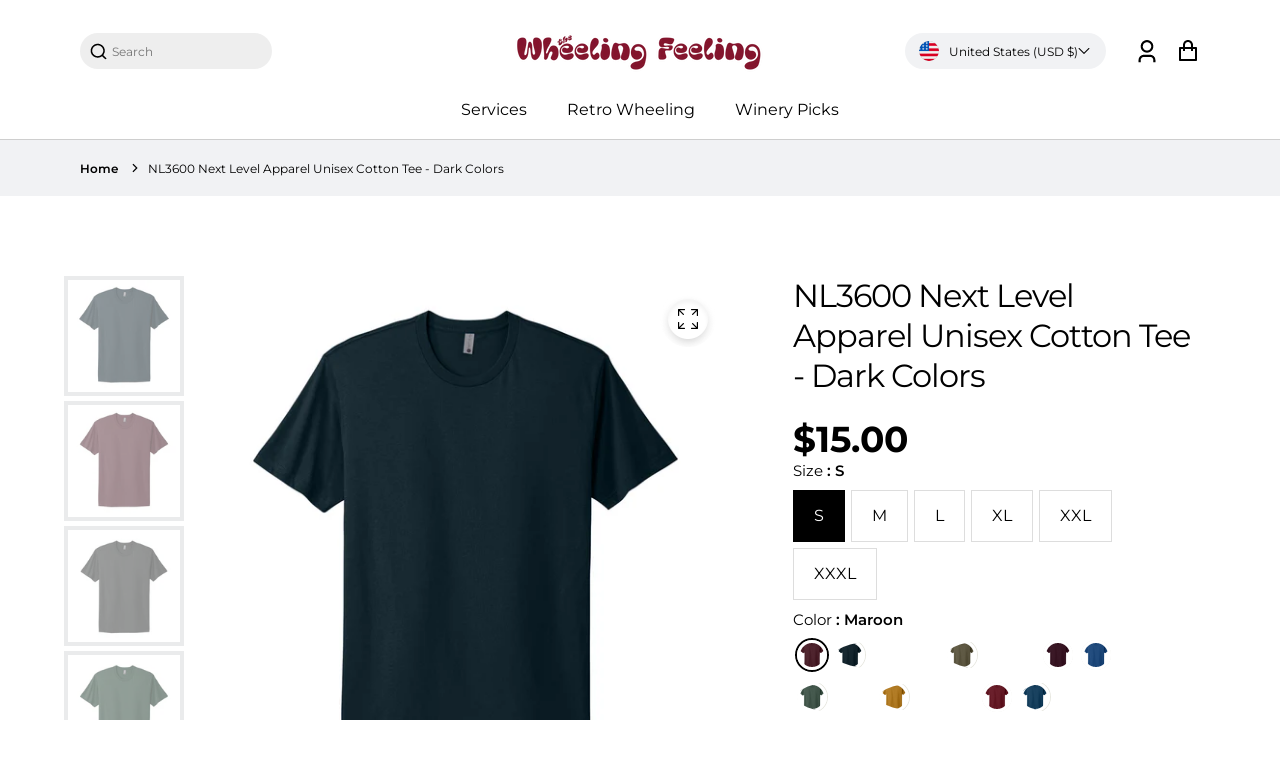

--- FILE ---
content_type: text/html; charset=utf-8
request_url: https://thewheelingfeeling.com/products/nl3600-next-level-apparel-unisex-cotton-tee-dark-colors
body_size: 48568
content:
<!doctype html>
<html class="no-js" lang="en">
  <head>
    
<link rel="preload" fetchpriority="high" as="image" href="//thewheelingfeeling.com/cdn/shop/files/nl36003_cb36a4ed-020d-4c52-b4fa-289c7745a9bb.jpg?v=1722360542" type="image/jpeg">


    <meta charset="utf-8">
    <meta http-equiv="X-UA-Compatible" content="IE=edge">
    <meta name="viewport" content="width=device-width,initial-scale=1">
    <meta name="theme-color" content="">
    <link rel="canonical" href="https://thewheelingfeeling.com/products/nl3600-next-level-apparel-unisex-cotton-tee-dark-colors">
    <link rel="preconnect" href="https://cdn.shopify.com" crossorigin><link
        rel="icon"
        type="image/png"
        href="//thewheelingfeeling.com/cdn/shop/files/WF_Fav_32x32.png?v=1704579088"
      ><link rel="preconnect" href="https://fonts.shopifycdn.com" crossorigin><title>
      NL3600 Next Level Apparel Unisex Cotton Tee - Dark Colors

        &ndash; The Wheeling Feeling</title>

    
      <meta name="description" content="Price Includes: Screen Printing, 1 Color, 1 Location 4.3-ounce, 100% combed ring spun cotton, 32 singles 90/10 combed ring spun cotton/poly, 32 singles (Heather Grey) 1x1 rib knit neck Shoulder to shoulder taping Tear-away label Side seamed">
    

    


<meta property="og:site_name" content="NL3600 Next Level Apparel Unisex Cotton Tee - Dark Colors">
<meta property="og:url" content="https://thewheelingfeeling.com/products/nl3600-next-level-apparel-unisex-cotton-tee-dark-colors">
<meta property="og:title" content="NL3600 Next Level Apparel Unisex Cotton Tee - Dark Colors">
<meta property="og:type" content="product">
<meta property="og:description" content="Price Includes: Screen Printing, 1 Color, 1 Location 4.3-ounce, 100% combed ring spun cotton, 32 singles 90/10 combed ring spun cotton/poly, 32 singles (Heather Grey) 1x1 rib knit neck Shoulder to shoulder taping Tear-away label Side seamed"><meta property="og:price:amount" content="15.00">
  <meta property="og:price:currency" content="USD"><meta property="og:image" content="https://thewheelingfeeling.com/cdn/shop/files/nl36003_cb36a4ed-020d-4c52-b4fa-289c7745a9bb_1200x600_crop_top.jpg?v=1722360542"><meta property="og:image" content="https://thewheelingfeeling.com/cdn/shop/files/nl36001_1200x600_crop_top.jpg?v=1722360542"><meta property="og:image" content="https://thewheelingfeeling.com/cdn/shop/files/nl36009_1200x600_crop_top.jpg?v=1722359940">
<meta property="og:image:secure_url" content="https://thewheelingfeeling.com/cdn/shop/files/nl36003_cb36a4ed-020d-4c52-b4fa-289c7745a9bb_1200x600_crop_top.jpg?v=1722360542"><meta property="og:image:secure_url" content="https://thewheelingfeeling.com/cdn/shop/files/nl36001_1200x600_crop_top.jpg?v=1722360542"><meta property="og:image:secure_url" content="https://thewheelingfeeling.com/cdn/shop/files/nl36009_1200x600_crop_top.jpg?v=1722359940">
<meta name="twitter:site" content="@#"><meta name="twitter:card" content="summary_large_image">
<meta name="twitter:title" content="NL3600 Next Level Apparel Unisex Cotton Tee - Dark Colors">
<meta name="twitter:description" content="Price Includes: Screen Printing, 1 Color, 1 Location 4.3-ounce, 100% combed ring spun cotton, 32 singles 90/10 combed ring spun cotton/poly, 32 singles (Heather Grey) 1x1 rib knit neck Shoulder to shoulder taping Tear-away label Side seamed">


    <!-- For speed optmization purpose -->
    <script>window.performance && window.performance.mark && window.performance.mark('shopify.content_for_header.start');</script><meta id="shopify-digital-wallet" name="shopify-digital-wallet" content="/35254403208/digital_wallets/dialog">
<link rel="alternate" type="application/json+oembed" href="https://thewheelingfeeling.com/products/nl3600-next-level-apparel-unisex-cotton-tee-dark-colors.oembed">
<script async="async" src="/checkouts/internal/preloads.js?locale=en-US"></script>
<script id="shopify-features" type="application/json">{"accessToken":"128efdcba147aaa9c0e0be510cd9e98e","betas":["rich-media-storefront-analytics"],"domain":"thewheelingfeeling.com","predictiveSearch":true,"shopId":35254403208,"locale":"en"}</script>
<script>var Shopify = Shopify || {};
Shopify.shop = "division-workwear.myshopify.com";
Shopify.locale = "en";
Shopify.currency = {"active":"USD","rate":"1.0"};
Shopify.country = "US";
Shopify.theme = {"name":"Effortless","id":133497585833,"schema_name":"Effortless","schema_version":"4.0.0","theme_store_id":1743,"role":"main"};
Shopify.theme.handle = "null";
Shopify.theme.style = {"id":null,"handle":null};
Shopify.cdnHost = "thewheelingfeeling.com/cdn";
Shopify.routes = Shopify.routes || {};
Shopify.routes.root = "/";</script>
<script type="module">!function(o){(o.Shopify=o.Shopify||{}).modules=!0}(window);</script>
<script>!function(o){function n(){var o=[];function n(){o.push(Array.prototype.slice.apply(arguments))}return n.q=o,n}var t=o.Shopify=o.Shopify||{};t.loadFeatures=n(),t.autoloadFeatures=n()}(window);</script>
<script id="shop-js-analytics" type="application/json">{"pageType":"product"}</script>
<script defer="defer" async type="module" src="//thewheelingfeeling.com/cdn/shopifycloud/shop-js/modules/v2/client.init-shop-cart-sync_BdyHc3Nr.en.esm.js"></script>
<script defer="defer" async type="module" src="//thewheelingfeeling.com/cdn/shopifycloud/shop-js/modules/v2/chunk.common_Daul8nwZ.esm.js"></script>
<script type="module">
  await import("//thewheelingfeeling.com/cdn/shopifycloud/shop-js/modules/v2/client.init-shop-cart-sync_BdyHc3Nr.en.esm.js");
await import("//thewheelingfeeling.com/cdn/shopifycloud/shop-js/modules/v2/chunk.common_Daul8nwZ.esm.js");

  window.Shopify.SignInWithShop?.initShopCartSync?.({"fedCMEnabled":true,"windoidEnabled":true});

</script>
<script>(function() {
  var isLoaded = false;
  function asyncLoad() {
    if (isLoaded) return;
    isLoaded = true;
    var urls = ["https:\/\/chimpstatic.com\/mcjs-connected\/js\/users\/ccc82e1bfa2c37eb195e0bb62\/9318451c26cd0c39e29568e65.js?shop=division-workwear.myshopify.com","https:\/\/sapp.multivariants.com\/gate\/out\/sys\/js\/init.js?shop=division-workwear.myshopify.com"];
    for (var i = 0; i < urls.length; i++) {
      var s = document.createElement('script');
      s.type = 'text/javascript';
      s.async = true;
      s.src = urls[i];
      var x = document.getElementsByTagName('script')[0];
      x.parentNode.insertBefore(s, x);
    }
  };
  if(window.attachEvent) {
    window.attachEvent('onload', asyncLoad);
  } else {
    window.addEventListener('load', asyncLoad, false);
  }
})();</script>
<script id="__st">var __st={"a":35254403208,"offset":-28800,"reqid":"e690f139-dc69-471e-8697-dd9822b5bf8d-1768996337","pageurl":"thewheelingfeeling.com\/products\/nl3600-next-level-apparel-unisex-cotton-tee-dark-colors","u":"3391662782b8","p":"product","rtyp":"product","rid":8216729780393};</script>
<script>window.ShopifyPaypalV4VisibilityTracking = true;</script>
<script id="captcha-bootstrap">!function(){'use strict';const t='contact',e='account',n='new_comment',o=[[t,t],['blogs',n],['comments',n],[t,'customer']],c=[[e,'customer_login'],[e,'guest_login'],[e,'recover_customer_password'],[e,'create_customer']],r=t=>t.map((([t,e])=>`form[action*='/${t}']:not([data-nocaptcha='true']) input[name='form_type'][value='${e}']`)).join(','),a=t=>()=>t?[...document.querySelectorAll(t)].map((t=>t.form)):[];function s(){const t=[...o],e=r(t);return a(e)}const i='password',u='form_key',d=['recaptcha-v3-token','g-recaptcha-response','h-captcha-response',i],f=()=>{try{return window.sessionStorage}catch{return}},m='__shopify_v',_=t=>t.elements[u];function p(t,e,n=!1){try{const o=window.sessionStorage,c=JSON.parse(o.getItem(e)),{data:r}=function(t){const{data:e,action:n}=t;return t[m]||n?{data:e,action:n}:{data:t,action:n}}(c);for(const[e,n]of Object.entries(r))t.elements[e]&&(t.elements[e].value=n);n&&o.removeItem(e)}catch(o){console.error('form repopulation failed',{error:o})}}const l='form_type',E='cptcha';function T(t){t.dataset[E]=!0}const w=window,h=w.document,L='Shopify',v='ce_forms',y='captcha';let A=!1;((t,e)=>{const n=(g='f06e6c50-85a8-45c8-87d0-21a2b65856fe',I='https://cdn.shopify.com/shopifycloud/storefront-forms-hcaptcha/ce_storefront_forms_captcha_hcaptcha.v1.5.2.iife.js',D={infoText:'Protected by hCaptcha',privacyText:'Privacy',termsText:'Terms'},(t,e,n)=>{const o=w[L][v],c=o.bindForm;if(c)return c(t,g,e,D).then(n);var r;o.q.push([[t,g,e,D],n]),r=I,A||(h.body.append(Object.assign(h.createElement('script'),{id:'captcha-provider',async:!0,src:r})),A=!0)});var g,I,D;w[L]=w[L]||{},w[L][v]=w[L][v]||{},w[L][v].q=[],w[L][y]=w[L][y]||{},w[L][y].protect=function(t,e){n(t,void 0,e),T(t)},Object.freeze(w[L][y]),function(t,e,n,w,h,L){const[v,y,A,g]=function(t,e,n){const i=e?o:[],u=t?c:[],d=[...i,...u],f=r(d),m=r(i),_=r(d.filter((([t,e])=>n.includes(e))));return[a(f),a(m),a(_),s()]}(w,h,L),I=t=>{const e=t.target;return e instanceof HTMLFormElement?e:e&&e.form},D=t=>v().includes(t);t.addEventListener('submit',(t=>{const e=I(t);if(!e)return;const n=D(e)&&!e.dataset.hcaptchaBound&&!e.dataset.recaptchaBound,o=_(e),c=g().includes(e)&&(!o||!o.value);(n||c)&&t.preventDefault(),c&&!n&&(function(t){try{if(!f())return;!function(t){const e=f();if(!e)return;const n=_(t);if(!n)return;const o=n.value;o&&e.removeItem(o)}(t);const e=Array.from(Array(32),(()=>Math.random().toString(36)[2])).join('');!function(t,e){_(t)||t.append(Object.assign(document.createElement('input'),{type:'hidden',name:u})),t.elements[u].value=e}(t,e),function(t,e){const n=f();if(!n)return;const o=[...t.querySelectorAll(`input[type='${i}']`)].map((({name:t})=>t)),c=[...d,...o],r={};for(const[a,s]of new FormData(t).entries())c.includes(a)||(r[a]=s);n.setItem(e,JSON.stringify({[m]:1,action:t.action,data:r}))}(t,e)}catch(e){console.error('failed to persist form',e)}}(e),e.submit())}));const S=(t,e)=>{t&&!t.dataset[E]&&(n(t,e.some((e=>e===t))),T(t))};for(const o of['focusin','change'])t.addEventListener(o,(t=>{const e=I(t);D(e)&&S(e,y())}));const B=e.get('form_key'),M=e.get(l),P=B&&M;t.addEventListener('DOMContentLoaded',(()=>{const t=y();if(P)for(const e of t)e.elements[l].value===M&&p(e,B);[...new Set([...A(),...v().filter((t=>'true'===t.dataset.shopifyCaptcha))])].forEach((e=>S(e,t)))}))}(h,new URLSearchParams(w.location.search),n,t,e,['guest_login'])})(!0,!0)}();</script>
<script integrity="sha256-4kQ18oKyAcykRKYeNunJcIwy7WH5gtpwJnB7kiuLZ1E=" data-source-attribution="shopify.loadfeatures" defer="defer" src="//thewheelingfeeling.com/cdn/shopifycloud/storefront/assets/storefront/load_feature-a0a9edcb.js" crossorigin="anonymous"></script>
<script data-source-attribution="shopify.dynamic_checkout.dynamic.init">var Shopify=Shopify||{};Shopify.PaymentButton=Shopify.PaymentButton||{isStorefrontPortableWallets:!0,init:function(){window.Shopify.PaymentButton.init=function(){};var t=document.createElement("script");t.src="https://thewheelingfeeling.com/cdn/shopifycloud/portable-wallets/latest/portable-wallets.en.js",t.type="module",document.head.appendChild(t)}};
</script>
<script data-source-attribution="shopify.dynamic_checkout.buyer_consent">
  function portableWalletsHideBuyerConsent(e){var t=document.getElementById("shopify-buyer-consent"),n=document.getElementById("shopify-subscription-policy-button");t&&n&&(t.classList.add("hidden"),t.setAttribute("aria-hidden","true"),n.removeEventListener("click",e))}function portableWalletsShowBuyerConsent(e){var t=document.getElementById("shopify-buyer-consent"),n=document.getElementById("shopify-subscription-policy-button");t&&n&&(t.classList.remove("hidden"),t.removeAttribute("aria-hidden"),n.addEventListener("click",e))}window.Shopify?.PaymentButton&&(window.Shopify.PaymentButton.hideBuyerConsent=portableWalletsHideBuyerConsent,window.Shopify.PaymentButton.showBuyerConsent=portableWalletsShowBuyerConsent);
</script>
<script>
  function portableWalletsCleanup(e){e&&e.src&&console.error("Failed to load portable wallets script "+e.src);var t=document.querySelectorAll("shopify-accelerated-checkout .shopify-payment-button__skeleton, shopify-accelerated-checkout-cart .wallet-cart-button__skeleton"),e=document.getElementById("shopify-buyer-consent");for(let e=0;e<t.length;e++)t[e].remove();e&&e.remove()}function portableWalletsNotLoadedAsModule(e){e instanceof ErrorEvent&&"string"==typeof e.message&&e.message.includes("import.meta")&&"string"==typeof e.filename&&e.filename.includes("portable-wallets")&&(window.removeEventListener("error",portableWalletsNotLoadedAsModule),window.Shopify.PaymentButton.failedToLoad=e,"loading"===document.readyState?document.addEventListener("DOMContentLoaded",window.Shopify.PaymentButton.init):window.Shopify.PaymentButton.init())}window.addEventListener("error",portableWalletsNotLoadedAsModule);
</script>

<script type="module" src="https://thewheelingfeeling.com/cdn/shopifycloud/portable-wallets/latest/portable-wallets.en.js" onError="portableWalletsCleanup(this)" crossorigin="anonymous"></script>
<script nomodule>
  document.addEventListener("DOMContentLoaded", portableWalletsCleanup);
</script>

<link id="shopify-accelerated-checkout-styles" rel="stylesheet" media="screen" href="https://thewheelingfeeling.com/cdn/shopifycloud/portable-wallets/latest/accelerated-checkout-backwards-compat.css" crossorigin="anonymous">
<style id="shopify-accelerated-checkout-cart">
        #shopify-buyer-consent {
  margin-top: 1em;
  display: inline-block;
  width: 100%;
}

#shopify-buyer-consent.hidden {
  display: none;
}

#shopify-subscription-policy-button {
  background: none;
  border: none;
  padding: 0;
  text-decoration: underline;
  font-size: inherit;
  cursor: pointer;
}

#shopify-subscription-policy-button::before {
  box-shadow: none;
}

      </style>
<script id="sections-script" data-sections="main-product,header" defer="defer" src="//thewheelingfeeling.com/cdn/shop/t/9/compiled_assets/scripts.js?v=2025"></script>
<script>window.performance && window.performance.mark && window.performance.mark('shopify.content_for_header.end');</script>


    <style data-shopify>
        @font-face {
  font-family: Montserrat;
  font-weight: 400;
  font-style: normal;
  font-display: swap;
  src: url("//thewheelingfeeling.com/cdn/fonts/montserrat/montserrat_n4.81949fa0ac9fd2021e16436151e8eaa539321637.woff2") format("woff2"),
       url("//thewheelingfeeling.com/cdn/fonts/montserrat/montserrat_n4.a6c632ca7b62da89c3594789ba828388aac693fe.woff") format("woff");
}

        @font-face {
  font-family: Montserrat;
  font-weight: 700;
  font-style: normal;
  font-display: swap;
  src: url("//thewheelingfeeling.com/cdn/fonts/montserrat/montserrat_n7.3c434e22befd5c18a6b4afadb1e3d77c128c7939.woff2") format("woff2"),
       url("//thewheelingfeeling.com/cdn/fonts/montserrat/montserrat_n7.5d9fa6e2cae713c8fb539a9876489d86207fe957.woff") format("woff");
}

        @font-face {
  font-family: Montserrat;
  font-weight: 400;
  font-style: italic;
  font-display: swap;
  src: url("//thewheelingfeeling.com/cdn/fonts/montserrat/montserrat_i4.5a4ea298b4789e064f62a29aafc18d41f09ae59b.woff2") format("woff2"),
       url("//thewheelingfeeling.com/cdn/fonts/montserrat/montserrat_i4.072b5869c5e0ed5b9d2021e4c2af132e16681ad2.woff") format("woff");
}

        @font-face {
  font-family: Montserrat;
  font-weight: 700;
  font-style: italic;
  font-display: swap;
  src: url("//thewheelingfeeling.com/cdn/fonts/montserrat/montserrat_i7.a0d4a463df4f146567d871890ffb3c80408e7732.woff2") format("woff2"),
       url("//thewheelingfeeling.com/cdn/fonts/montserrat/montserrat_i7.f6ec9f2a0681acc6f8152c40921d2a4d2e1a2c78.woff") format("woff");
}

        @font-face {
  font-family: Montserrat;
  font-weight: 600;
  font-style: normal;
  font-display: swap;
  src: url("//thewheelingfeeling.com/cdn/fonts/montserrat/montserrat_n6.1326b3e84230700ef15b3a29fb520639977513e0.woff2") format("woff2"),
       url("//thewheelingfeeling.com/cdn/fonts/montserrat/montserrat_n6.652f051080eb14192330daceed8cd53dfdc5ead9.woff") format("woff");
}


        :root {
          --font-body-family: Montserrat, sans-serif;
          --font-body-style: normal;
          --font-body-weight: 400;

          --font-heading-family: Montserrat, sans-serif;
          --font-heading-style: normal;
          --font-heading-weight: 600;

          --font-body-scale: 1.0;
          --font-heading-scale: 1.0;

          --color-text: 0, 0, 0;
          --color-shadow: 0, 0, 0;
          --color-background-1: 255, 255, 255;
          --color-background-2: 0, 0, 0;
          --color-base-solid-button-labels: 255, 255, 255;
          --color-base-outline-button-labels: 0, 0, 0;
          --color-accent-1: 58, 131, 126;
          --color-accent-2: 238, 238, 238;
          --payment-terms-background-color: #FFFFFF;
          --color-input-border: #d6d8dc;
          --color-focus: #3a837e;

          --page-width: 1300px;
          --page-width-margin: 0rem;

          --badge-sale-bg-color: #ebe309;
          --badge-sale-color: #fff;
          --badge-sold-out-bg-color: #2d2d2d;
          --badge-sold-out-color: #fff;
          
          --saved-amount-color: #E32C2B;

          --colorHeader: #ffffff;
          --colorHeaderText:#000000;

          --colorMenu: #ffffff;
          --colorMenuText: #111;
          --colorMenuSocial: #111;

          --colorFooter: #fff;
          --colorFooterBorder:#c1c1c1;
          --colorFooterText:#111;

          --socialCircleWidth: 22px;
          --socialIconWidth: 20px;
          --socialIconColor: #3a837e;
          --socialCircleColor: ;
        }

        
          .card--search .media,
          .card--product .media{
            position: relative;
            height: 0;
            padding-top: 100%;
          }
          .card--search .media svg,
          .card--search .media img,
          .card--product .media svg,
          .card--product .media img{
            position: absolute;
            top: 0;
            left: 0;
            width: 100%;
            height: 100%;
          }
        
      
        .card-details .grid-options{
          display: inline-block !important;
        }
      
    </style>

    <link href="//thewheelingfeeling.com/cdn/shop/t/9/assets/base.css?v=50352661766859934911697738465" rel="stylesheet" type="text/css" media="all" />
    <link href="//thewheelingfeeling.com/cdn/shop/t/9/assets/simple-lightbox.min.css?v=77251773758141546161697738427" rel="stylesheet" type="text/css" media="all" />
<link
        rel="preload"
        as="font"
        href="//thewheelingfeeling.com/cdn/fonts/montserrat/montserrat_n4.81949fa0ac9fd2021e16436151e8eaa539321637.woff2"
        type="font/woff2"
        crossorigin
      ><link
        rel="preload"
        as="font"
        href="//thewheelingfeeling.com/cdn/fonts/montserrat/montserrat_n6.1326b3e84230700ef15b3a29fb520639977513e0.woff2"
        type="font/woff2"
        crossorigin
      ><link
        rel="stylesheet"
        data-href="//thewheelingfeeling.com/cdn/shop/t/9/assets/component-predictive-search.css?v=1589136469341437221697738426"
        media="print"
        onload="this.media='all'"
      ><script>
      document.documentElement.className = document.documentElement.className.replace('no-js', 'js');
      if (Shopify.designMode) {
        document.documentElement.classList.add('shopify-design-mode');
      }
    </script>
  <!-- BEGIN app block: shopify://apps/uploadly-file-upload/blocks/app-embed/d91e9a53-de3d-49df-b7a1-ac8a15b213e5 -->
  <script>
    window.ph_product_collections = `T-Shirts,`;

    window.ph_product_collections_id = `267153506473,`;
  </script>


<div data-ph-meta="{&quot;buy_button&quot;:false,&quot;field_659a17ce435716cea88747a3&quot;:{&quot;status&quot;:false,&quot;position&quot;:1,&quot;data&quot;:{&quot;fieldname&quot;:&quot;Upload Your Logo&quot;,&quot;directUpload&quot;:false,&quot;atcTitle&quot;:&quot;Upload a file:&quot;,&quot;uploadButtonText&quot;:&quot;Choose File&quot;,&quot;uploadButtonText2&quot;:&quot;Change File&quot;,&quot;dialogInstructionOne&quot;:&quot;Choose an image from the list to crop or enhance it. To add more files, use the links on the left&quot;,&quot;dialogInstructionTwo&quot;:&quot;Choose an image from the list to crop or enhance it. To add more files, use the menu icon in the top left&quot;,&quot;dialogInstructionThree&quot;:&quot;If you have trouble uploading, click ⋮ in the top right, then ‘Open in Chrome’&quot;,&quot;buttonTextSize&quot;:14,&quot;buttonFontSize&quot;:14,&quot;fontStyle&quot;:&quot;Theme Font&quot;,&quot;introTitleColor&quot;:&quot;#000&quot;,&quot;buttonCol&quot;:&quot;#fff&quot;,&quot;buttonBg&quot;:&quot;#41900d&quot;,&quot;buttonTopBottomPadding&quot;:10,&quot;buttonLeftRightPadding&quot;:10,&quot;buttonBorderRadius&quot;:3,&quot;buttonWidth&quot;:&quot;Auto&quot;,&quot;buttonDialogLang&quot;:&quot;English&quot;,&quot;dialogLanguage&quot;:&quot;en&quot;,&quot;opt1&quot;:true,&quot;op2&quot;:false,&quot;maximumFiles&quot;:3,&quot;minimumfiles&quot;:0,&quot;opt3&quot;:false,&quot;fopt1&quot;:true,&quot;fopt2&quot;:false,&quot;fopt3&quot;:false,&quot;pdf&quot;:false,&quot;word&quot;:false,&quot;customFile&quot;:false,&quot;fileTypes&quot;:[],&quot;buttonStatus&quot;:&quot;Disable&quot;,&quot;textFieldName&quot;:&quot;Notes:&quot;,&quot;fieldHelpText&quot;:&quot;&quot;,&quot;textFieldMaxLength&quot;:&quot;No&quot;,&quot;textFieldMaxChars&quot;:&quot;30&quot;,&quot;textFieldRequired&quot;:&quot;No&quot;,&quot;textFieldRequiredMessage&quot;:&quot;Please enter a text!&quot;,&quot;textFieldrequiredMessageButtonText&quot;:&quot;OK&quot;,&quot;fileSizeRestriction&quot;:false,&quot;fileSizeRestrictionType&quot;:&quot;minimumFileRestriction&quot;,&quot;fileSizeMinimumRestriction&quot;:&quot;2&quot;,&quot;fileSizeMaximumRestriction&quot;:&quot;4&quot;,&quot;fileSizeMinMaxMinimum&quot;:&quot;2&quot;,&quot;fileSizeMinMaxMaximum&quot;:&quot;4&quot;,&quot;no&quot;:true,&quot;yes&quot;:false,&quot;fileRequiredMessage&quot;:&quot;Please upload a file!&quot;,&quot;fileRequiredMessageButtonText&quot;:&quot;OK&quot;,&quot;allowCropping&quot;:true,&quot;croppingType&quot;:&quot;crop_free&quot;,&quot;croppingAspectRatio&quot;:&quot;3:2&quot;,&quot;allowEditing&quot;:false,&quot;editingType&quot;:&quot;optional&quot;,&quot;buttonStatus2&quot;:&quot;Disable&quot;,&quot;imageWidth&quot;:&quot;1800&quot;,&quot;imageHeight&quot;:&quot;1200&quot;,&quot;selectedUploadSources&quot;:&quot;file camera url facebook instagram gdrive gphotos dropbox nft evernote flickr onedrive box vk huddle&quot;,&quot;productCondition&quot;:{&quot;condition&quot;:&quot;&quot;,&quot;products&quot;:[],&quot;productIds&quot;:[],&quot;collection&quot;:[&quot;Winery Favorites&quot;],&quot;collectionIds&quot;:[&quot;gid:\/\/shopify\/Collection\/303947120809&quot;],&quot;prodOpt&quot;:&quot;&quot;,&quot;prodTitleEqual&quot;:[],&quot;prodTitleContains&quot;:[],&quot;collOpt&quot;:&quot;&quot;,&quot;collectionTitleEqual&quot;:[],&quot;collectionTitleContains&quot;:[]},&quot;allVariants&quot;:true,&quot;anyConditionVariant&quot;:false,&quot;allConditionVariant&quot;:false,&quot;noneConditionVariant&quot;:false,&quot;allVariantValues&quot;:[],&quot;anyConditionCheck&quot;:false,&quot;allConditionCheck&quot;:false,&quot;showAllFields&quot;:false,&quot;thisProduct&quot;:false,&quot;thisCollection&quot;:true,&quot;ucCustomTransalations&quot;:{&quot;uploading&quot;:&quot;Uploading... Please wait.&quot;,&quot;loadingInfo&quot;:&quot;Loading info...&quot;,&quot;errors_default&quot;:&quot;Error&quot;,&quot;error_invalid_filetype&quot;:&quot;Invalid file type&quot;,&quot;errors_baddata&quot;:&quot;Incorrect value&quot;,&quot;errors_size&quot;:&quot;File too big&quot;,&quot;errors_upload&quot;:&quot;Can&#39;t upload&quot;,&quot;errors_user&quot;:&quot;Upload canceled&quot;,&quot;errors_info&quot;:&quot;Can&#39;t load info&quot;,&quot;errors_image&quot;:&quot;Only images allowed&quot;,&quot;draghere&quot;:&quot;Drop a file here&quot;,&quot;one&quot;:&quot;1 file&quot;,&quot;file_other&quot;:&quot;1 files&quot;,&quot;buttons_cancel&quot;:&quot;Cancel&quot;,&quot;buttons_remove&quot;:&quot;Remove&quot;,&quot;buttons_choose_files_one&quot;:&quot;Choose a file&quot;,&quot;buttons_choose_files_other&quot;:&quot;Choose files&quot;,&quot;buttons_choose_images_one&quot;:&quot;Choose an image&quot;,&quot;buttons_choose_images_other&quot;:&quot;Choose images&quot;,&quot;dialog_close&quot;:&quot;Close&quot;,&quot;dialog_done&quot;:&quot;Done&quot;,&quot;dialog_showFiles&quot;:&quot;Show files&quot;,&quot;dialog_tabs_names_preview&quot;:&quot;Preview&quot;,&quot;dialog_tabs_names_file&quot;:&quot;Local Files&quot;,&quot;dialog_tabs_names_url&quot;:&quot;Direct Link&quot;,&quot;dialog_tabs_names_file_drag&quot;:&quot;drag \u0026 drop\u003cbr\u003eany files&quot;,&quot;dialog_tabs_names_file_or&quot;:&quot;or&quot;,&quot;dialog_tabs_names_file_also&quot;:&quot;or choose from&quot;,&quot;dialog_tabs_names_file_button&quot;:&quot;Choose a local file&quot;,&quot;dialog_tabs_names_url_title&quot;:&quot;Files from the Web&quot;,&quot;dialog_tabs_names_url_line2&quot;:&quot;Provide the link.&quot;,&quot;dialog_tabs_names_url_input&quot;:&quot;Paste your link here...&quot;,&quot;dialog_tabs_names_url_button&quot;:&quot;Upload&quot;,&quot;dialog_tabs_names_camera_title&quot;:&quot;File from web camera&quot;,&quot;dialog_tabs_names_camera_capture&quot;:&quot;Take a photo&quot;,&quot;dialog_tabs_names_camera_mirror&quot;:&quot;Mirror&quot;,&quot;dialog_tabs_names_camera_startRecord&quot;:&quot;Record a video&quot;,&quot;dialog_tabs_names_camera_stopRecord&quot;:&quot;Stop&quot;,&quot;dialog_tabs_names_camera_retry&quot;:&quot;Request permissions again&quot;,&quot;dialog_tabs_names_camera_pleaseAllow_title&quot;:&quot;Please allow access to your camera&quot;,&quot;dialog_tabs_names_camera_pleaseAllow_text&quot;:&quot;You have been prompted to allow camera access from this site.\u003cbr\u003eIn order to take pictures with your camera you must approve this request.&quot;,&quot;notFound_title&quot;:&quot;No camera detected&quot;,&quot;notFound_text&quot;:&quot;Looks like you have no camera connected to this device.&quot;,&quot;dialog_tabs_names_preview_back&quot;:&quot;Back&quot;,&quot;dialog_tabs_names_preview_done&quot;:&quot;Add&quot;,&quot;dialog_tabs_names_preview_unknown_done&quot;:&quot;Skip preview and accept&quot;,&quot;dialog_tabs_names_preview_regular_title&quot;:&quot;Add this file?&quot;,&quot;dialog_tabs_names_preview_regular_line1&quot;:&quot;You are about to add the file above.&quot;,&quot;dialog_tabs_names_preview_regular_line2&quot;:&quot;Please confirm.&quot;,&quot;dialog_tabs_names_preview_image_title&quot;:&quot;Add this image?&quot;,&quot;dialog_tabs_names_preview_crop_title&quot;:&quot;Crop and add this image&quot;,&quot;dialog_tabs_names_preview_crop_free&quot;:&quot;free&quot;,&quot;dialog_tabs_names_preview_video_title&quot;:&quot;Add this video?&quot;,&quot;dialog_tabs_names_preview_error_default_title&quot;:&quot;Oops!&quot;,&quot;dialog_tabs_names_preview_error_default_text&quot;:&quot;Something went wrong during the upload.&quot;,&quot;dialog_tabs_names_preview_error_default_back&quot;:&quot;Please try again&quot;,&quot;dialog_tabs_names_preview_error_loadImage_text&quot;:&quot;Can&#39;t load image&quot;,&quot;dialog_tabs_names_preview_multiple_question&quot;:&quot;Add files?&quot;,&quot;dialog_tabs_names_preview_multiple_tooManyFiles&quot;:&quot;You&#39;ve chosen too many files. max is maximum.&quot;,&quot;dialog_tabs_names_preview_multiple_title&quot;:&quot;You&#39;ve chosen files.&quot;,&quot;dialog_tabs_names_preview_multiple_tooFewFiles&quot;:&quot;You&#39;ve chosen files. At least min required.&quot;,&quot;dialog_tabs_names_preview_multiple_clear&quot;:&quot;Remove all&quot;,&quot;effects_captions_blur&quot;:&quot;Blur&quot;,&quot;effects_captions_crop&quot;:&quot;Crop&quot;,&quot;effects_captions_enhance&quot;:&quot;Enhance&quot;,&quot;effects_captions_flip&quot;:&quot;Flip&quot;,&quot;effects_captions_grayscale&quot;:&quot;Grayscale&quot;,&quot;effects_captions_invert&quot;:&quot;Invert&quot;,&quot;effects_captions_mirror&quot;:&quot;Mirror&quot;,&quot;effects_captions_rotate&quot;:&quot;Rotate&quot;,&quot;effects_captions_sharp&quot;:&quot;Sharpen&quot;,&quot;effects_apply_button&quot;:&quot;Apply&quot;},&quot;fileRequiredButton&quot;:&quot;&quot;,&quot;previewStyle&quot;:&quot;container_preview&quot;,&quot;customStyling&quot;:{&quot;container&quot;:&quot;&quot;,&quot;heading&quot;:&quot;&quot;,&quot;button&quot;:&quot;&quot;},&quot;targetingType&quot;:&quot;beginner&quot;,&quot;thisProductVariants&quot;:false,&quot;selectedProducts&quot;:[{&quot;id&quot;:&quot;gid:\/\/shopify\/Collection\/303947120809&quot;,&quot;title&quot;:&quot;Winery Favorites&quot;}],&quot;fileExtensions&quot;:[],&quot;translations&quot;:[]}}}"></div>

<script>
  try {
    window.ph_meta_fields = JSON.parse(document.querySelector('[data-ph-meta]').getAttribute('data-ph-meta'));
  } catch (err) {
    window.ph_meta_fields = {};
  }

  console.log("cli3 update v3.7");
</script>


<script>
  const uploadlyprimaryScript = document.createElement('script');
  uploadlyprimaryScript.src = "https://uploadly-cdn.com/uploadly.js";
  uploadlyprimaryScript.defer = true;

  uploadlyprimaryScript.onerror = function () {
    const fallbackScript = document.createElement('script');
    fallbackScript.src = "https://cdn.shopify.com/s/files/1/0515/2384/6340/files/uploadly.js";
    fallbackScript.defer = true;
    document.head.appendChild(fallbackScript);
  };
  document.head.appendChild(uploadlyprimaryScript);
</script>
<script async src="https://cdn.shopify.com/s/files/1/0515/2384/6340/files/uploadcarev2.js?v=1727778997"></script>




<!-- END app block --><script src="https://cdn.shopify.com/extensions/019bbbc7-bb9a-72bc-ac46-6a0974146a6b/multivariants-23/assets/app.js" type="text/javascript" defer="defer"></script>
<link href="https://cdn.shopify.com/extensions/019bbbc7-bb9a-72bc-ac46-6a0974146a6b/multivariants-23/assets/app.css" rel="stylesheet" type="text/css" media="all">
<link href="https://monorail-edge.shopifysvc.com" rel="dns-prefetch">
<script>(function(){if ("sendBeacon" in navigator && "performance" in window) {try {var session_token_from_headers = performance.getEntriesByType('navigation')[0].serverTiming.find(x => x.name == '_s').description;} catch {var session_token_from_headers = undefined;}var session_cookie_matches = document.cookie.match(/_shopify_s=([^;]*)/);var session_token_from_cookie = session_cookie_matches && session_cookie_matches.length === 2 ? session_cookie_matches[1] : "";var session_token = session_token_from_headers || session_token_from_cookie || "";function handle_abandonment_event(e) {var entries = performance.getEntries().filter(function(entry) {return /monorail-edge.shopifysvc.com/.test(entry.name);});if (!window.abandonment_tracked && entries.length === 0) {window.abandonment_tracked = true;var currentMs = Date.now();var navigation_start = performance.timing.navigationStart;var payload = {shop_id: 35254403208,url: window.location.href,navigation_start,duration: currentMs - navigation_start,session_token,page_type: "product"};window.navigator.sendBeacon("https://monorail-edge.shopifysvc.com/v1/produce", JSON.stringify({schema_id: "online_store_buyer_site_abandonment/1.1",payload: payload,metadata: {event_created_at_ms: currentMs,event_sent_at_ms: currentMs}}));}}window.addEventListener('pagehide', handle_abandonment_event);}}());</script>
<script id="web-pixels-manager-setup">(function e(e,d,r,n,o){if(void 0===o&&(o={}),!Boolean(null===(a=null===(i=window.Shopify)||void 0===i?void 0:i.analytics)||void 0===a?void 0:a.replayQueue)){var i,a;window.Shopify=window.Shopify||{};var t=window.Shopify;t.analytics=t.analytics||{};var s=t.analytics;s.replayQueue=[],s.publish=function(e,d,r){return s.replayQueue.push([e,d,r]),!0};try{self.performance.mark("wpm:start")}catch(e){}var l=function(){var e={modern:/Edge?\/(1{2}[4-9]|1[2-9]\d|[2-9]\d{2}|\d{4,})\.\d+(\.\d+|)|Firefox\/(1{2}[4-9]|1[2-9]\d|[2-9]\d{2}|\d{4,})\.\d+(\.\d+|)|Chrom(ium|e)\/(9{2}|\d{3,})\.\d+(\.\d+|)|(Maci|X1{2}).+ Version\/(15\.\d+|(1[6-9]|[2-9]\d|\d{3,})\.\d+)([,.]\d+|)( \(\w+\)|)( Mobile\/\w+|) Safari\/|Chrome.+OPR\/(9{2}|\d{3,})\.\d+\.\d+|(CPU[ +]OS|iPhone[ +]OS|CPU[ +]iPhone|CPU IPhone OS|CPU iPad OS)[ +]+(15[._]\d+|(1[6-9]|[2-9]\d|\d{3,})[._]\d+)([._]\d+|)|Android:?[ /-](13[3-9]|1[4-9]\d|[2-9]\d{2}|\d{4,})(\.\d+|)(\.\d+|)|Android.+Firefox\/(13[5-9]|1[4-9]\d|[2-9]\d{2}|\d{4,})\.\d+(\.\d+|)|Android.+Chrom(ium|e)\/(13[3-9]|1[4-9]\d|[2-9]\d{2}|\d{4,})\.\d+(\.\d+|)|SamsungBrowser\/([2-9]\d|\d{3,})\.\d+/,legacy:/Edge?\/(1[6-9]|[2-9]\d|\d{3,})\.\d+(\.\d+|)|Firefox\/(5[4-9]|[6-9]\d|\d{3,})\.\d+(\.\d+|)|Chrom(ium|e)\/(5[1-9]|[6-9]\d|\d{3,})\.\d+(\.\d+|)([\d.]+$|.*Safari\/(?![\d.]+ Edge\/[\d.]+$))|(Maci|X1{2}).+ Version\/(10\.\d+|(1[1-9]|[2-9]\d|\d{3,})\.\d+)([,.]\d+|)( \(\w+\)|)( Mobile\/\w+|) Safari\/|Chrome.+OPR\/(3[89]|[4-9]\d|\d{3,})\.\d+\.\d+|(CPU[ +]OS|iPhone[ +]OS|CPU[ +]iPhone|CPU IPhone OS|CPU iPad OS)[ +]+(10[._]\d+|(1[1-9]|[2-9]\d|\d{3,})[._]\d+)([._]\d+|)|Android:?[ /-](13[3-9]|1[4-9]\d|[2-9]\d{2}|\d{4,})(\.\d+|)(\.\d+|)|Mobile Safari.+OPR\/([89]\d|\d{3,})\.\d+\.\d+|Android.+Firefox\/(13[5-9]|1[4-9]\d|[2-9]\d{2}|\d{4,})\.\d+(\.\d+|)|Android.+Chrom(ium|e)\/(13[3-9]|1[4-9]\d|[2-9]\d{2}|\d{4,})\.\d+(\.\d+|)|Android.+(UC? ?Browser|UCWEB|U3)[ /]?(15\.([5-9]|\d{2,})|(1[6-9]|[2-9]\d|\d{3,})\.\d+)\.\d+|SamsungBrowser\/(5\.\d+|([6-9]|\d{2,})\.\d+)|Android.+MQ{2}Browser\/(14(\.(9|\d{2,})|)|(1[5-9]|[2-9]\d|\d{3,})(\.\d+|))(\.\d+|)|K[Aa][Ii]OS\/(3\.\d+|([4-9]|\d{2,})\.\d+)(\.\d+|)/},d=e.modern,r=e.legacy,n=navigator.userAgent;return n.match(d)?"modern":n.match(r)?"legacy":"unknown"}(),u="modern"===l?"modern":"legacy",c=(null!=n?n:{modern:"",legacy:""})[u],f=function(e){return[e.baseUrl,"/wpm","/b",e.hashVersion,"modern"===e.buildTarget?"m":"l",".js"].join("")}({baseUrl:d,hashVersion:r,buildTarget:u}),m=function(e){var d=e.version,r=e.bundleTarget,n=e.surface,o=e.pageUrl,i=e.monorailEndpoint;return{emit:function(e){var a=e.status,t=e.errorMsg,s=(new Date).getTime(),l=JSON.stringify({metadata:{event_sent_at_ms:s},events:[{schema_id:"web_pixels_manager_load/3.1",payload:{version:d,bundle_target:r,page_url:o,status:a,surface:n,error_msg:t},metadata:{event_created_at_ms:s}}]});if(!i)return console&&console.warn&&console.warn("[Web Pixels Manager] No Monorail endpoint provided, skipping logging."),!1;try{return self.navigator.sendBeacon.bind(self.navigator)(i,l)}catch(e){}var u=new XMLHttpRequest;try{return u.open("POST",i,!0),u.setRequestHeader("Content-Type","text/plain"),u.send(l),!0}catch(e){return console&&console.warn&&console.warn("[Web Pixels Manager] Got an unhandled error while logging to Monorail."),!1}}}}({version:r,bundleTarget:l,surface:e.surface,pageUrl:self.location.href,monorailEndpoint:e.monorailEndpoint});try{o.browserTarget=l,function(e){var d=e.src,r=e.async,n=void 0===r||r,o=e.onload,i=e.onerror,a=e.sri,t=e.scriptDataAttributes,s=void 0===t?{}:t,l=document.createElement("script"),u=document.querySelector("head"),c=document.querySelector("body");if(l.async=n,l.src=d,a&&(l.integrity=a,l.crossOrigin="anonymous"),s)for(var f in s)if(Object.prototype.hasOwnProperty.call(s,f))try{l.dataset[f]=s[f]}catch(e){}if(o&&l.addEventListener("load",o),i&&l.addEventListener("error",i),u)u.appendChild(l);else{if(!c)throw new Error("Did not find a head or body element to append the script");c.appendChild(l)}}({src:f,async:!0,onload:function(){if(!function(){var e,d;return Boolean(null===(d=null===(e=window.Shopify)||void 0===e?void 0:e.analytics)||void 0===d?void 0:d.initialized)}()){var d=window.webPixelsManager.init(e)||void 0;if(d){var r=window.Shopify.analytics;r.replayQueue.forEach((function(e){var r=e[0],n=e[1],o=e[2];d.publishCustomEvent(r,n,o)})),r.replayQueue=[],r.publish=d.publishCustomEvent,r.visitor=d.visitor,r.initialized=!0}}},onerror:function(){return m.emit({status:"failed",errorMsg:"".concat(f," has failed to load")})},sri:function(e){var d=/^sha384-[A-Za-z0-9+/=]+$/;return"string"==typeof e&&d.test(e)}(c)?c:"",scriptDataAttributes:o}),m.emit({status:"loading"})}catch(e){m.emit({status:"failed",errorMsg:(null==e?void 0:e.message)||"Unknown error"})}}})({shopId: 35254403208,storefrontBaseUrl: "https://thewheelingfeeling.com",extensionsBaseUrl: "https://extensions.shopifycdn.com/cdn/shopifycloud/web-pixels-manager",monorailEndpoint: "https://monorail-edge.shopifysvc.com/unstable/produce_batch",surface: "storefront-renderer",enabledBetaFlags: ["2dca8a86"],webPixelsConfigList: [{"id":"shopify-app-pixel","configuration":"{}","eventPayloadVersion":"v1","runtimeContext":"STRICT","scriptVersion":"0450","apiClientId":"shopify-pixel","type":"APP","privacyPurposes":["ANALYTICS","MARKETING"]},{"id":"shopify-custom-pixel","eventPayloadVersion":"v1","runtimeContext":"LAX","scriptVersion":"0450","apiClientId":"shopify-pixel","type":"CUSTOM","privacyPurposes":["ANALYTICS","MARKETING"]}],isMerchantRequest: false,initData: {"shop":{"name":"The Wheeling Feeling","paymentSettings":{"currencyCode":"USD"},"myshopifyDomain":"division-workwear.myshopify.com","countryCode":"US","storefrontUrl":"https:\/\/thewheelingfeeling.com"},"customer":null,"cart":null,"checkout":null,"productVariants":[{"price":{"amount":15.0,"currencyCode":"USD"},"product":{"title":"NL3600 Next Level Apparel Unisex Cotton Tee - Dark Colors","vendor":"The Wheeling Feeling","id":"8216729780393","untranslatedTitle":"NL3600 Next Level Apparel Unisex Cotton Tee - Dark Colors","url":"\/products\/nl3600-next-level-apparel-unisex-cotton-tee-dark-colors","type":""},"id":"44492404031657","image":{"src":"\/\/thewheelingfeeling.com\/cdn\/shop\/files\/nl36001.jpg?v=1722360542"},"sku":null,"title":"S \/ Maroon","untranslatedTitle":"S \/ Maroon"},{"price":{"amount":15.0,"currencyCode":"USD"},"product":{"title":"NL3600 Next Level Apparel Unisex Cotton Tee - Dark Colors","vendor":"The Wheeling Feeling","id":"8216729780393","untranslatedTitle":"NL3600 Next Level Apparel Unisex Cotton Tee - Dark Colors","url":"\/products\/nl3600-next-level-apparel-unisex-cotton-tee-dark-colors","type":""},"id":"44492414419113","image":{"src":"\/\/thewheelingfeeling.com\/cdn\/shop\/files\/nl36003_cb36a4ed-020d-4c52-b4fa-289c7745a9bb.jpg?v=1722360542"},"sku":"","title":"S \/ Midnight Navy","untranslatedTitle":"S \/ Midnight Navy"},{"price":{"amount":15.0,"currencyCode":"USD"},"product":{"title":"NL3600 Next Level Apparel Unisex Cotton Tee - Dark Colors","vendor":"The Wheeling Feeling","id":"8216729780393","untranslatedTitle":"NL3600 Next Level Apparel Unisex Cotton Tee - Dark Colors","url":"\/products\/nl3600-next-level-apparel-unisex-cotton-tee-dark-colors","type":""},"id":"44492414451881","image":{"src":"\/\/thewheelingfeeling.com\/cdn\/shop\/files\/nl3600_a6739877-c5e0-483e-83da-e4a8177aa47b.jpg?v=1722361916"},"sku":"","title":"S \/ Military Green","untranslatedTitle":"S \/ Military Green"},{"price":{"amount":15.0,"currencyCode":"USD"},"product":{"title":"NL3600 Next Level Apparel Unisex Cotton Tee - Dark Colors","vendor":"The Wheeling Feeling","id":"8216729780393","untranslatedTitle":"NL3600 Next Level Apparel Unisex Cotton Tee - Dark Colors","url":"\/products\/nl3600-next-level-apparel-unisex-cotton-tee-dark-colors","type":""},"id":"44492414484649","image":{"src":"\/\/thewheelingfeeling.com\/cdn\/shop\/files\/nl36001_7d13a655-f7bb-4137-b496-5b5fdfe9703b.jpg?v=1722361916"},"sku":"","title":"S \/ Oxblood","untranslatedTitle":"S \/ Oxblood"},{"price":{"amount":15.0,"currencyCode":"USD"},"product":{"title":"NL3600 Next Level Apparel Unisex Cotton Tee - Dark Colors","vendor":"The Wheeling Feeling","id":"8216729780393","untranslatedTitle":"NL3600 Next Level Apparel Unisex Cotton Tee - Dark Colors","url":"\/products\/nl3600-next-level-apparel-unisex-cotton-tee-dark-colors","type":""},"id":"44492414517417","image":{"src":"\/\/thewheelingfeeling.com\/cdn\/shop\/files\/nl36002_10d10fb2-a95f-489c-bdfd-b85b3562a2b7.jpg?v=1722361916"},"sku":"","title":"S \/ Royal","untranslatedTitle":"S \/ Royal"},{"price":{"amount":15.0,"currencyCode":"USD"},"product":{"title":"NL3600 Next Level Apparel Unisex Cotton Tee - Dark Colors","vendor":"The Wheeling Feeling","id":"8216729780393","untranslatedTitle":"NL3600 Next Level Apparel Unisex Cotton Tee - Dark Colors","url":"\/products\/nl3600-next-level-apparel-unisex-cotton-tee-dark-colors","type":""},"id":"44492414550185","image":{"src":"\/\/thewheelingfeeling.com\/cdn\/shop\/files\/nl36003_10375101-bb95-4a42-8462-ba31019c0442.jpg?v=1722361916"},"sku":"","title":"S \/ Royal Pine","untranslatedTitle":"S \/ Royal Pine"},{"price":{"amount":15.0,"currencyCode":"USD"},"product":{"title":"NL3600 Next Level Apparel Unisex Cotton Tee - Dark Colors","vendor":"The Wheeling Feeling","id":"8216729780393","untranslatedTitle":"NL3600 Next Level Apparel Unisex Cotton Tee - Dark Colors","url":"\/products\/nl3600-next-level-apparel-unisex-cotton-tee-dark-colors","type":""},"id":"44492414582953","image":{"src":"\/\/thewheelingfeeling.com\/cdn\/shop\/files\/antiquegold.jpg?v=1722359798"},"sku":"","title":"S \/ Antique Gold","untranslatedTitle":"S \/ Antique Gold"},{"price":{"amount":15.0,"currencyCode":"USD"},"product":{"title":"NL3600 Next Level Apparel Unisex Cotton Tee - Dark Colors","vendor":"The Wheeling Feeling","id":"8216729780393","untranslatedTitle":"NL3600 Next Level Apparel Unisex Cotton Tee - Dark Colors","url":"\/products\/nl3600-next-level-apparel-unisex-cotton-tee-dark-colors","type":""},"id":"44492414615721","image":{"src":"\/\/thewheelingfeeling.com\/cdn\/shop\/files\/nl36003.jpg?v=1722359798"},"sku":"","title":"S \/ Cardinal","untranslatedTitle":"S \/ Cardinal"},{"price":{"amount":15.0,"currencyCode":"USD"},"product":{"title":"NL3600 Next Level Apparel Unisex Cotton Tee - Dark Colors","vendor":"The Wheeling Feeling","id":"8216729780393","untranslatedTitle":"NL3600 Next Level Apparel Unisex Cotton Tee - Dark Colors","url":"\/products\/nl3600-next-level-apparel-unisex-cotton-tee-dark-colors","type":""},"id":"44492414648489","image":{"src":"\/\/thewheelingfeeling.com\/cdn\/shop\/files\/nl36004.jpg?v=1722359798"},"sku":"","title":"S \/ Cool Blue","untranslatedTitle":"S \/ Cool Blue"},{"price":{"amount":15.0,"currencyCode":"USD"},"product":{"title":"NL3600 Next Level Apparel Unisex Cotton Tee - Dark Colors","vendor":"The Wheeling Feeling","id":"8216729780393","untranslatedTitle":"NL3600 Next Level Apparel Unisex Cotton Tee - Dark Colors","url":"\/products\/nl3600-next-level-apparel-unisex-cotton-tee-dark-colors","type":""},"id":"44492416254121","image":{"src":"\/\/thewheelingfeeling.com\/cdn\/shop\/files\/nl36009.jpg?v=1722359940"},"sku":"","title":"S \/ Graphite Black","untranslatedTitle":"S \/ Graphite Black"},{"price":{"amount":15.0,"currencyCode":"USD"},"product":{"title":"NL3600 Next Level Apparel Unisex Cotton Tee - Dark Colors","vendor":"The Wheeling Feeling","id":"8216729780393","untranslatedTitle":"NL3600 Next Level Apparel Unisex Cotton Tee - Dark Colors","url":"\/products\/nl3600-next-level-apparel-unisex-cotton-tee-dark-colors","type":""},"id":"44492416286889","image":{"src":"\/\/thewheelingfeeling.com\/cdn\/shop\/files\/nl36008.jpg?v=1722359798"},"sku":"","title":"S \/ Forest Green","untranslatedTitle":"S \/ Forest Green"},{"price":{"amount":15.0,"currencyCode":"USD"},"product":{"title":"NL3600 Next Level Apparel Unisex Cotton Tee - Dark Colors","vendor":"The Wheeling Feeling","id":"8216729780393","untranslatedTitle":"NL3600 Next Level Apparel Unisex Cotton Tee - Dark Colors","url":"\/products\/nl3600-next-level-apparel-unisex-cotton-tee-dark-colors","type":""},"id":"44492416319657","image":{"src":"\/\/thewheelingfeeling.com\/cdn\/shop\/files\/nl36006.jpg?v=1722359798"},"sku":"","title":"S \/ DK Chocolate","untranslatedTitle":"S \/ DK Chocolate"},{"price":{"amount":15.0,"currencyCode":"USD"},"product":{"title":"NL3600 Next Level Apparel Unisex Cotton Tee - Dark Colors","vendor":"The Wheeling Feeling","id":"8216729780393","untranslatedTitle":"NL3600 Next Level Apparel Unisex Cotton Tee - Dark Colors","url":"\/products\/nl3600-next-level-apparel-unisex-cotton-tee-dark-colors","type":""},"id":"44492416352425","image":{"src":"\/\/thewheelingfeeling.com\/cdn\/shop\/files\/nl3600.jpg?v=1722359798"},"sku":"","title":"S \/ Black","untranslatedTitle":"S \/ Black"},{"price":{"amount":15.0,"currencyCode":"USD"},"product":{"title":"NL3600 Next Level Apparel Unisex Cotton Tee - Dark Colors","vendor":"The Wheeling Feeling","id":"8216729780393","untranslatedTitle":"NL3600 Next Level Apparel Unisex Cotton Tee - Dark Colors","url":"\/products\/nl3600-next-level-apparel-unisex-cotton-tee-dark-colors","type":""},"id":"44492404555945","image":{"src":"\/\/thewheelingfeeling.com\/cdn\/shop\/files\/nl36001.jpg?v=1722360542"},"sku":null,"title":"M \/ Maroon","untranslatedTitle":"M \/ Maroon"},{"price":{"amount":15.0,"currencyCode":"USD"},"product":{"title":"NL3600 Next Level Apparel Unisex Cotton Tee - Dark Colors","vendor":"The Wheeling Feeling","id":"8216729780393","untranslatedTitle":"NL3600 Next Level Apparel Unisex Cotton Tee - Dark Colors","url":"\/products\/nl3600-next-level-apparel-unisex-cotton-tee-dark-colors","type":""},"id":"44492414681257","image":{"src":"\/\/thewheelingfeeling.com\/cdn\/shop\/files\/nl36003_cb36a4ed-020d-4c52-b4fa-289c7745a9bb.jpg?v=1722360542"},"sku":"","title":"M \/ Midnight Navy","untranslatedTitle":"M \/ Midnight Navy"},{"price":{"amount":15.0,"currencyCode":"USD"},"product":{"title":"NL3600 Next Level Apparel Unisex Cotton Tee - Dark Colors","vendor":"The Wheeling Feeling","id":"8216729780393","untranslatedTitle":"NL3600 Next Level Apparel Unisex Cotton Tee - Dark Colors","url":"\/products\/nl3600-next-level-apparel-unisex-cotton-tee-dark-colors","type":""},"id":"44492414714025","image":{"src":"\/\/thewheelingfeeling.com\/cdn\/shop\/files\/nl3600_a6739877-c5e0-483e-83da-e4a8177aa47b.jpg?v=1722361916"},"sku":"","title":"M \/ Military Green","untranslatedTitle":"M \/ Military Green"},{"price":{"amount":15.0,"currencyCode":"USD"},"product":{"title":"NL3600 Next Level Apparel Unisex Cotton Tee - Dark Colors","vendor":"The Wheeling Feeling","id":"8216729780393","untranslatedTitle":"NL3600 Next Level Apparel Unisex Cotton Tee - Dark Colors","url":"\/products\/nl3600-next-level-apparel-unisex-cotton-tee-dark-colors","type":""},"id":"44492414746793","image":{"src":"\/\/thewheelingfeeling.com\/cdn\/shop\/files\/nl36001_7d13a655-f7bb-4137-b496-5b5fdfe9703b.jpg?v=1722361916"},"sku":"","title":"M \/ Oxblood","untranslatedTitle":"M \/ Oxblood"},{"price":{"amount":15.0,"currencyCode":"USD"},"product":{"title":"NL3600 Next Level Apparel Unisex Cotton Tee - Dark Colors","vendor":"The Wheeling Feeling","id":"8216729780393","untranslatedTitle":"NL3600 Next Level Apparel Unisex Cotton Tee - Dark Colors","url":"\/products\/nl3600-next-level-apparel-unisex-cotton-tee-dark-colors","type":""},"id":"44492414779561","image":{"src":"\/\/thewheelingfeeling.com\/cdn\/shop\/files\/nl36002_10d10fb2-a95f-489c-bdfd-b85b3562a2b7.jpg?v=1722361916"},"sku":"","title":"M \/ Royal","untranslatedTitle":"M \/ Royal"},{"price":{"amount":15.0,"currencyCode":"USD"},"product":{"title":"NL3600 Next Level Apparel Unisex Cotton Tee - Dark Colors","vendor":"The Wheeling Feeling","id":"8216729780393","untranslatedTitle":"NL3600 Next Level Apparel Unisex Cotton Tee - Dark Colors","url":"\/products\/nl3600-next-level-apparel-unisex-cotton-tee-dark-colors","type":""},"id":"44492414812329","image":{"src":"\/\/thewheelingfeeling.com\/cdn\/shop\/files\/nl36003_10375101-bb95-4a42-8462-ba31019c0442.jpg?v=1722361916"},"sku":"","title":"M \/ Royal Pine","untranslatedTitle":"M \/ Royal Pine"},{"price":{"amount":15.0,"currencyCode":"USD"},"product":{"title":"NL3600 Next Level Apparel Unisex Cotton Tee - Dark Colors","vendor":"The Wheeling Feeling","id":"8216729780393","untranslatedTitle":"NL3600 Next Level Apparel Unisex Cotton Tee - Dark Colors","url":"\/products\/nl3600-next-level-apparel-unisex-cotton-tee-dark-colors","type":""},"id":"44492414845097","image":{"src":"\/\/thewheelingfeeling.com\/cdn\/shop\/files\/antiquegold.jpg?v=1722359798"},"sku":"","title":"M \/ Antique Gold","untranslatedTitle":"M \/ Antique Gold"},{"price":{"amount":15.0,"currencyCode":"USD"},"product":{"title":"NL3600 Next Level Apparel Unisex Cotton Tee - Dark Colors","vendor":"The Wheeling Feeling","id":"8216729780393","untranslatedTitle":"NL3600 Next Level Apparel Unisex Cotton Tee - Dark Colors","url":"\/products\/nl3600-next-level-apparel-unisex-cotton-tee-dark-colors","type":""},"id":"44492414877865","image":{"src":"\/\/thewheelingfeeling.com\/cdn\/shop\/files\/nl36003.jpg?v=1722359798"},"sku":"","title":"M \/ Cardinal","untranslatedTitle":"M \/ Cardinal"},{"price":{"amount":15.0,"currencyCode":"USD"},"product":{"title":"NL3600 Next Level Apparel Unisex Cotton Tee - Dark Colors","vendor":"The Wheeling Feeling","id":"8216729780393","untranslatedTitle":"NL3600 Next Level Apparel Unisex Cotton Tee - Dark Colors","url":"\/products\/nl3600-next-level-apparel-unisex-cotton-tee-dark-colors","type":""},"id":"44492414910633","image":{"src":"\/\/thewheelingfeeling.com\/cdn\/shop\/files\/nl36004.jpg?v=1722359798"},"sku":"","title":"M \/ Cool Blue","untranslatedTitle":"M \/ Cool Blue"},{"price":{"amount":15.0,"currencyCode":"USD"},"product":{"title":"NL3600 Next Level Apparel Unisex Cotton Tee - Dark Colors","vendor":"The Wheeling Feeling","id":"8216729780393","untranslatedTitle":"NL3600 Next Level Apparel Unisex Cotton Tee - Dark Colors","url":"\/products\/nl3600-next-level-apparel-unisex-cotton-tee-dark-colors","type":""},"id":"44492416385193","image":{"src":"\/\/thewheelingfeeling.com\/cdn\/shop\/files\/nl36009.jpg?v=1722359940"},"sku":"","title":"M \/ Graphite Black","untranslatedTitle":"M \/ Graphite Black"},{"price":{"amount":15.0,"currencyCode":"USD"},"product":{"title":"NL3600 Next Level Apparel Unisex Cotton Tee - Dark Colors","vendor":"The Wheeling Feeling","id":"8216729780393","untranslatedTitle":"NL3600 Next Level Apparel Unisex Cotton Tee - Dark Colors","url":"\/products\/nl3600-next-level-apparel-unisex-cotton-tee-dark-colors","type":""},"id":"44492416417961","image":{"src":"\/\/thewheelingfeeling.com\/cdn\/shop\/files\/nl36008.jpg?v=1722359798"},"sku":"","title":"M \/ Forest Green","untranslatedTitle":"M \/ Forest Green"},{"price":{"amount":15.0,"currencyCode":"USD"},"product":{"title":"NL3600 Next Level Apparel Unisex Cotton Tee - Dark Colors","vendor":"The Wheeling Feeling","id":"8216729780393","untranslatedTitle":"NL3600 Next Level Apparel Unisex Cotton Tee - Dark Colors","url":"\/products\/nl3600-next-level-apparel-unisex-cotton-tee-dark-colors","type":""},"id":"44492416450729","image":{"src":"\/\/thewheelingfeeling.com\/cdn\/shop\/files\/nl36006.jpg?v=1722359798"},"sku":"","title":"M \/ DK Chocolate","untranslatedTitle":"M \/ DK Chocolate"},{"price":{"amount":15.0,"currencyCode":"USD"},"product":{"title":"NL3600 Next Level Apparel Unisex Cotton Tee - Dark Colors","vendor":"The Wheeling Feeling","id":"8216729780393","untranslatedTitle":"NL3600 Next Level Apparel Unisex Cotton Tee - Dark Colors","url":"\/products\/nl3600-next-level-apparel-unisex-cotton-tee-dark-colors","type":""},"id":"44492416483497","image":{"src":"\/\/thewheelingfeeling.com\/cdn\/shop\/files\/nl3600.jpg?v=1722359798"},"sku":"","title":"M \/ Black","untranslatedTitle":"M \/ Black"},{"price":{"amount":15.0,"currencyCode":"USD"},"product":{"title":"NL3600 Next Level Apparel Unisex Cotton Tee - Dark Colors","vendor":"The Wheeling Feeling","id":"8216729780393","untranslatedTitle":"NL3600 Next Level Apparel Unisex Cotton Tee - Dark Colors","url":"\/products\/nl3600-next-level-apparel-unisex-cotton-tee-dark-colors","type":""},"id":"44492405047465","image":{"src":"\/\/thewheelingfeeling.com\/cdn\/shop\/files\/nl36001.jpg?v=1722360542"},"sku":null,"title":"L \/ Maroon","untranslatedTitle":"L \/ Maroon"},{"price":{"amount":15.0,"currencyCode":"USD"},"product":{"title":"NL3600 Next Level Apparel Unisex Cotton Tee - Dark Colors","vendor":"The Wheeling Feeling","id":"8216729780393","untranslatedTitle":"NL3600 Next Level Apparel Unisex Cotton Tee - Dark Colors","url":"\/products\/nl3600-next-level-apparel-unisex-cotton-tee-dark-colors","type":""},"id":"44492414943401","image":{"src":"\/\/thewheelingfeeling.com\/cdn\/shop\/files\/nl36003_cb36a4ed-020d-4c52-b4fa-289c7745a9bb.jpg?v=1722360542"},"sku":"","title":"L \/ Midnight Navy","untranslatedTitle":"L \/ Midnight Navy"},{"price":{"amount":15.0,"currencyCode":"USD"},"product":{"title":"NL3600 Next Level Apparel Unisex Cotton Tee - Dark Colors","vendor":"The Wheeling Feeling","id":"8216729780393","untranslatedTitle":"NL3600 Next Level Apparel Unisex Cotton Tee - Dark Colors","url":"\/products\/nl3600-next-level-apparel-unisex-cotton-tee-dark-colors","type":""},"id":"44492414976169","image":{"src":"\/\/thewheelingfeeling.com\/cdn\/shop\/files\/nl3600_a6739877-c5e0-483e-83da-e4a8177aa47b.jpg?v=1722361916"},"sku":"","title":"L \/ Military Green","untranslatedTitle":"L \/ Military Green"},{"price":{"amount":15.0,"currencyCode":"USD"},"product":{"title":"NL3600 Next Level Apparel Unisex Cotton Tee - Dark Colors","vendor":"The Wheeling Feeling","id":"8216729780393","untranslatedTitle":"NL3600 Next Level Apparel Unisex Cotton Tee - Dark Colors","url":"\/products\/nl3600-next-level-apparel-unisex-cotton-tee-dark-colors","type":""},"id":"44492415008937","image":{"src":"\/\/thewheelingfeeling.com\/cdn\/shop\/files\/nl36001_7d13a655-f7bb-4137-b496-5b5fdfe9703b.jpg?v=1722361916"},"sku":"","title":"L \/ Oxblood","untranslatedTitle":"L \/ Oxblood"},{"price":{"amount":15.0,"currencyCode":"USD"},"product":{"title":"NL3600 Next Level Apparel Unisex Cotton Tee - Dark Colors","vendor":"The Wheeling Feeling","id":"8216729780393","untranslatedTitle":"NL3600 Next Level Apparel Unisex Cotton Tee - Dark Colors","url":"\/products\/nl3600-next-level-apparel-unisex-cotton-tee-dark-colors","type":""},"id":"44492415041705","image":{"src":"\/\/thewheelingfeeling.com\/cdn\/shop\/files\/nl36002_10d10fb2-a95f-489c-bdfd-b85b3562a2b7.jpg?v=1722361916"},"sku":"","title":"L \/ Royal","untranslatedTitle":"L \/ Royal"},{"price":{"amount":15.0,"currencyCode":"USD"},"product":{"title":"NL3600 Next Level Apparel Unisex Cotton Tee - Dark Colors","vendor":"The Wheeling Feeling","id":"8216729780393","untranslatedTitle":"NL3600 Next Level Apparel Unisex Cotton Tee - Dark Colors","url":"\/products\/nl3600-next-level-apparel-unisex-cotton-tee-dark-colors","type":""},"id":"44492415074473","image":{"src":"\/\/thewheelingfeeling.com\/cdn\/shop\/files\/nl36003_10375101-bb95-4a42-8462-ba31019c0442.jpg?v=1722361916"},"sku":"","title":"L \/ Royal Pine","untranslatedTitle":"L \/ Royal Pine"},{"price":{"amount":15.0,"currencyCode":"USD"},"product":{"title":"NL3600 Next Level Apparel Unisex Cotton Tee - Dark Colors","vendor":"The Wheeling Feeling","id":"8216729780393","untranslatedTitle":"NL3600 Next Level Apparel Unisex Cotton Tee - Dark Colors","url":"\/products\/nl3600-next-level-apparel-unisex-cotton-tee-dark-colors","type":""},"id":"44492415107241","image":{"src":"\/\/thewheelingfeeling.com\/cdn\/shop\/files\/antiquegold.jpg?v=1722359798"},"sku":"","title":"L \/ Antique Gold","untranslatedTitle":"L \/ Antique Gold"},{"price":{"amount":15.0,"currencyCode":"USD"},"product":{"title":"NL3600 Next Level Apparel Unisex Cotton Tee - Dark Colors","vendor":"The Wheeling Feeling","id":"8216729780393","untranslatedTitle":"NL3600 Next Level Apparel Unisex Cotton Tee - Dark Colors","url":"\/products\/nl3600-next-level-apparel-unisex-cotton-tee-dark-colors","type":""},"id":"44492415140009","image":{"src":"\/\/thewheelingfeeling.com\/cdn\/shop\/files\/nl36003.jpg?v=1722359798"},"sku":"","title":"L \/ Cardinal","untranslatedTitle":"L \/ Cardinal"},{"price":{"amount":15.0,"currencyCode":"USD"},"product":{"title":"NL3600 Next Level Apparel Unisex Cotton Tee - Dark Colors","vendor":"The Wheeling Feeling","id":"8216729780393","untranslatedTitle":"NL3600 Next Level Apparel Unisex Cotton Tee - Dark Colors","url":"\/products\/nl3600-next-level-apparel-unisex-cotton-tee-dark-colors","type":""},"id":"44492415172777","image":{"src":"\/\/thewheelingfeeling.com\/cdn\/shop\/files\/nl36004.jpg?v=1722359798"},"sku":"","title":"L \/ Cool Blue","untranslatedTitle":"L \/ Cool Blue"},{"price":{"amount":15.0,"currencyCode":"USD"},"product":{"title":"NL3600 Next Level Apparel Unisex Cotton Tee - Dark Colors","vendor":"The Wheeling Feeling","id":"8216729780393","untranslatedTitle":"NL3600 Next Level Apparel Unisex Cotton Tee - Dark Colors","url":"\/products\/nl3600-next-level-apparel-unisex-cotton-tee-dark-colors","type":""},"id":"44492416516265","image":{"src":"\/\/thewheelingfeeling.com\/cdn\/shop\/files\/nl36009.jpg?v=1722359940"},"sku":"","title":"L \/ Graphite Black","untranslatedTitle":"L \/ Graphite Black"},{"price":{"amount":15.0,"currencyCode":"USD"},"product":{"title":"NL3600 Next Level Apparel Unisex Cotton Tee - Dark Colors","vendor":"The Wheeling Feeling","id":"8216729780393","untranslatedTitle":"NL3600 Next Level Apparel Unisex Cotton Tee - Dark Colors","url":"\/products\/nl3600-next-level-apparel-unisex-cotton-tee-dark-colors","type":""},"id":"44492416549033","image":{"src":"\/\/thewheelingfeeling.com\/cdn\/shop\/files\/nl36008.jpg?v=1722359798"},"sku":"","title":"L \/ Forest Green","untranslatedTitle":"L \/ Forest Green"},{"price":{"amount":15.0,"currencyCode":"USD"},"product":{"title":"NL3600 Next Level Apparel Unisex Cotton Tee - Dark Colors","vendor":"The Wheeling Feeling","id":"8216729780393","untranslatedTitle":"NL3600 Next Level Apparel Unisex Cotton Tee - Dark Colors","url":"\/products\/nl3600-next-level-apparel-unisex-cotton-tee-dark-colors","type":""},"id":"44492416581801","image":{"src":"\/\/thewheelingfeeling.com\/cdn\/shop\/files\/nl36006.jpg?v=1722359798"},"sku":"","title":"L \/ DK Chocolate","untranslatedTitle":"L \/ DK Chocolate"},{"price":{"amount":15.0,"currencyCode":"USD"},"product":{"title":"NL3600 Next Level Apparel Unisex Cotton Tee - Dark Colors","vendor":"The Wheeling Feeling","id":"8216729780393","untranslatedTitle":"NL3600 Next Level Apparel Unisex Cotton Tee - Dark Colors","url":"\/products\/nl3600-next-level-apparel-unisex-cotton-tee-dark-colors","type":""},"id":"44492416614569","image":{"src":"\/\/thewheelingfeeling.com\/cdn\/shop\/files\/nl3600.jpg?v=1722359798"},"sku":"","title":"L \/ Black","untranslatedTitle":"L \/ Black"},{"price":{"amount":15.0,"currencyCode":"USD"},"product":{"title":"NL3600 Next Level Apparel Unisex Cotton Tee - Dark Colors","vendor":"The Wheeling Feeling","id":"8216729780393","untranslatedTitle":"NL3600 Next Level Apparel Unisex Cotton Tee - Dark Colors","url":"\/products\/nl3600-next-level-apparel-unisex-cotton-tee-dark-colors","type":""},"id":"44492405538985","image":{"src":"\/\/thewheelingfeeling.com\/cdn\/shop\/files\/nl36001.jpg?v=1722360542"},"sku":null,"title":"XL \/ Maroon","untranslatedTitle":"XL \/ Maroon"},{"price":{"amount":15.0,"currencyCode":"USD"},"product":{"title":"NL3600 Next Level Apparel Unisex Cotton Tee - Dark Colors","vendor":"The Wheeling Feeling","id":"8216729780393","untranslatedTitle":"NL3600 Next Level Apparel Unisex Cotton Tee - Dark Colors","url":"\/products\/nl3600-next-level-apparel-unisex-cotton-tee-dark-colors","type":""},"id":"44492415205545","image":{"src":"\/\/thewheelingfeeling.com\/cdn\/shop\/files\/nl36003_cb36a4ed-020d-4c52-b4fa-289c7745a9bb.jpg?v=1722360542"},"sku":"","title":"XL \/ Midnight Navy","untranslatedTitle":"XL \/ Midnight Navy"},{"price":{"amount":15.0,"currencyCode":"USD"},"product":{"title":"NL3600 Next Level Apparel Unisex Cotton Tee - Dark Colors","vendor":"The Wheeling Feeling","id":"8216729780393","untranslatedTitle":"NL3600 Next Level Apparel Unisex Cotton Tee - Dark Colors","url":"\/products\/nl3600-next-level-apparel-unisex-cotton-tee-dark-colors","type":""},"id":"44492415238313","image":{"src":"\/\/thewheelingfeeling.com\/cdn\/shop\/files\/nl3600_a6739877-c5e0-483e-83da-e4a8177aa47b.jpg?v=1722361916"},"sku":"","title":"XL \/ Military Green","untranslatedTitle":"XL \/ Military Green"},{"price":{"amount":15.0,"currencyCode":"USD"},"product":{"title":"NL3600 Next Level Apparel Unisex Cotton Tee - Dark Colors","vendor":"The Wheeling Feeling","id":"8216729780393","untranslatedTitle":"NL3600 Next Level Apparel Unisex Cotton Tee - Dark Colors","url":"\/products\/nl3600-next-level-apparel-unisex-cotton-tee-dark-colors","type":""},"id":"44492415271081","image":{"src":"\/\/thewheelingfeeling.com\/cdn\/shop\/files\/nl36001_7d13a655-f7bb-4137-b496-5b5fdfe9703b.jpg?v=1722361916"},"sku":"","title":"XL \/ Oxblood","untranslatedTitle":"XL \/ Oxblood"},{"price":{"amount":15.0,"currencyCode":"USD"},"product":{"title":"NL3600 Next Level Apparel Unisex Cotton Tee - Dark Colors","vendor":"The Wheeling Feeling","id":"8216729780393","untranslatedTitle":"NL3600 Next Level Apparel Unisex Cotton Tee - Dark Colors","url":"\/products\/nl3600-next-level-apparel-unisex-cotton-tee-dark-colors","type":""},"id":"44492415303849","image":{"src":"\/\/thewheelingfeeling.com\/cdn\/shop\/files\/nl36002_10d10fb2-a95f-489c-bdfd-b85b3562a2b7.jpg?v=1722361916"},"sku":"","title":"XL \/ Royal","untranslatedTitle":"XL \/ Royal"},{"price":{"amount":15.0,"currencyCode":"USD"},"product":{"title":"NL3600 Next Level Apparel Unisex Cotton Tee - Dark Colors","vendor":"The Wheeling Feeling","id":"8216729780393","untranslatedTitle":"NL3600 Next Level Apparel Unisex Cotton Tee - Dark Colors","url":"\/products\/nl3600-next-level-apparel-unisex-cotton-tee-dark-colors","type":""},"id":"44492415336617","image":{"src":"\/\/thewheelingfeeling.com\/cdn\/shop\/files\/nl36003_10375101-bb95-4a42-8462-ba31019c0442.jpg?v=1722361916"},"sku":"","title":"XL \/ Royal Pine","untranslatedTitle":"XL \/ Royal Pine"},{"price":{"amount":15.0,"currencyCode":"USD"},"product":{"title":"NL3600 Next Level Apparel Unisex Cotton Tee - Dark Colors","vendor":"The Wheeling Feeling","id":"8216729780393","untranslatedTitle":"NL3600 Next Level Apparel Unisex Cotton Tee - Dark Colors","url":"\/products\/nl3600-next-level-apparel-unisex-cotton-tee-dark-colors","type":""},"id":"44492415369385","image":{"src":"\/\/thewheelingfeeling.com\/cdn\/shop\/files\/antiquegold.jpg?v=1722359798"},"sku":"","title":"XL \/ Antique Gold","untranslatedTitle":"XL \/ Antique Gold"},{"price":{"amount":15.0,"currencyCode":"USD"},"product":{"title":"NL3600 Next Level Apparel Unisex Cotton Tee - Dark Colors","vendor":"The Wheeling Feeling","id":"8216729780393","untranslatedTitle":"NL3600 Next Level Apparel Unisex Cotton Tee - Dark Colors","url":"\/products\/nl3600-next-level-apparel-unisex-cotton-tee-dark-colors","type":""},"id":"44492415402153","image":{"src":"\/\/thewheelingfeeling.com\/cdn\/shop\/files\/nl36003.jpg?v=1722359798"},"sku":"","title":"XL \/ Cardinal","untranslatedTitle":"XL \/ Cardinal"},{"price":{"amount":15.0,"currencyCode":"USD"},"product":{"title":"NL3600 Next Level Apparel Unisex Cotton Tee - Dark Colors","vendor":"The Wheeling Feeling","id":"8216729780393","untranslatedTitle":"NL3600 Next Level Apparel Unisex Cotton Tee - Dark Colors","url":"\/products\/nl3600-next-level-apparel-unisex-cotton-tee-dark-colors","type":""},"id":"44492415434921","image":{"src":"\/\/thewheelingfeeling.com\/cdn\/shop\/files\/nl36004.jpg?v=1722359798"},"sku":"","title":"XL \/ Cool Blue","untranslatedTitle":"XL \/ Cool Blue"},{"price":{"amount":15.0,"currencyCode":"USD"},"product":{"title":"NL3600 Next Level Apparel Unisex Cotton Tee - Dark Colors","vendor":"The Wheeling Feeling","id":"8216729780393","untranslatedTitle":"NL3600 Next Level Apparel Unisex Cotton Tee - Dark Colors","url":"\/products\/nl3600-next-level-apparel-unisex-cotton-tee-dark-colors","type":""},"id":"44492416647337","image":{"src":"\/\/thewheelingfeeling.com\/cdn\/shop\/files\/nl36009.jpg?v=1722359940"},"sku":"","title":"XL \/ Graphite Black","untranslatedTitle":"XL \/ Graphite Black"},{"price":{"amount":15.0,"currencyCode":"USD"},"product":{"title":"NL3600 Next Level Apparel Unisex Cotton Tee - Dark Colors","vendor":"The Wheeling Feeling","id":"8216729780393","untranslatedTitle":"NL3600 Next Level Apparel Unisex Cotton Tee - Dark Colors","url":"\/products\/nl3600-next-level-apparel-unisex-cotton-tee-dark-colors","type":""},"id":"44492416680105","image":{"src":"\/\/thewheelingfeeling.com\/cdn\/shop\/files\/nl36008.jpg?v=1722359798"},"sku":"","title":"XL \/ Forest Green","untranslatedTitle":"XL \/ Forest Green"},{"price":{"amount":15.0,"currencyCode":"USD"},"product":{"title":"NL3600 Next Level Apparel Unisex Cotton Tee - Dark Colors","vendor":"The Wheeling Feeling","id":"8216729780393","untranslatedTitle":"NL3600 Next Level Apparel Unisex Cotton Tee - Dark Colors","url":"\/products\/nl3600-next-level-apparel-unisex-cotton-tee-dark-colors","type":""},"id":"44492416712873","image":{"src":"\/\/thewheelingfeeling.com\/cdn\/shop\/files\/nl36006.jpg?v=1722359798"},"sku":"","title":"XL \/ DK Chocolate","untranslatedTitle":"XL \/ DK Chocolate"},{"price":{"amount":15.0,"currencyCode":"USD"},"product":{"title":"NL3600 Next Level Apparel Unisex Cotton Tee - Dark Colors","vendor":"The Wheeling Feeling","id":"8216729780393","untranslatedTitle":"NL3600 Next Level Apparel Unisex Cotton Tee - Dark Colors","url":"\/products\/nl3600-next-level-apparel-unisex-cotton-tee-dark-colors","type":""},"id":"44492416745641","image":{"src":"\/\/thewheelingfeeling.com\/cdn\/shop\/files\/nl3600.jpg?v=1722359798"},"sku":"","title":"XL \/ Black","untranslatedTitle":"XL \/ Black"},{"price":{"amount":15.0,"currencyCode":"USD"},"product":{"title":"NL3600 Next Level Apparel Unisex Cotton Tee - Dark Colors","vendor":"The Wheeling Feeling","id":"8216729780393","untranslatedTitle":"NL3600 Next Level Apparel Unisex Cotton Tee - Dark Colors","url":"\/products\/nl3600-next-level-apparel-unisex-cotton-tee-dark-colors","type":""},"id":"44492406030505","image":{"src":"\/\/thewheelingfeeling.com\/cdn\/shop\/files\/nl36001.jpg?v=1722360542"},"sku":null,"title":"XXL \/ Maroon","untranslatedTitle":"XXL \/ Maroon"},{"price":{"amount":15.0,"currencyCode":"USD"},"product":{"title":"NL3600 Next Level Apparel Unisex Cotton Tee - Dark Colors","vendor":"The Wheeling Feeling","id":"8216729780393","untranslatedTitle":"NL3600 Next Level Apparel Unisex Cotton Tee - Dark Colors","url":"\/products\/nl3600-next-level-apparel-unisex-cotton-tee-dark-colors","type":""},"id":"44492415467689","image":{"src":"\/\/thewheelingfeeling.com\/cdn\/shop\/files\/nl36003_cb36a4ed-020d-4c52-b4fa-289c7745a9bb.jpg?v=1722360542"},"sku":"","title":"XXL \/ Midnight Navy","untranslatedTitle":"XXL \/ Midnight Navy"},{"price":{"amount":15.0,"currencyCode":"USD"},"product":{"title":"NL3600 Next Level Apparel Unisex Cotton Tee - Dark Colors","vendor":"The Wheeling Feeling","id":"8216729780393","untranslatedTitle":"NL3600 Next Level Apparel Unisex Cotton Tee - Dark Colors","url":"\/products\/nl3600-next-level-apparel-unisex-cotton-tee-dark-colors","type":""},"id":"44492415500457","image":{"src":"\/\/thewheelingfeeling.com\/cdn\/shop\/files\/nl3600_a6739877-c5e0-483e-83da-e4a8177aa47b.jpg?v=1722361916"},"sku":"","title":"XXL \/ Military Green","untranslatedTitle":"XXL \/ Military Green"},{"price":{"amount":15.0,"currencyCode":"USD"},"product":{"title":"NL3600 Next Level Apparel Unisex Cotton Tee - Dark Colors","vendor":"The Wheeling Feeling","id":"8216729780393","untranslatedTitle":"NL3600 Next Level Apparel Unisex Cotton Tee - Dark Colors","url":"\/products\/nl3600-next-level-apparel-unisex-cotton-tee-dark-colors","type":""},"id":"44492415533225","image":{"src":"\/\/thewheelingfeeling.com\/cdn\/shop\/files\/nl36001_7d13a655-f7bb-4137-b496-5b5fdfe9703b.jpg?v=1722361916"},"sku":"","title":"XXL \/ Oxblood","untranslatedTitle":"XXL \/ Oxblood"},{"price":{"amount":15.0,"currencyCode":"USD"},"product":{"title":"NL3600 Next Level Apparel Unisex Cotton Tee - Dark Colors","vendor":"The Wheeling Feeling","id":"8216729780393","untranslatedTitle":"NL3600 Next Level Apparel Unisex Cotton Tee - Dark Colors","url":"\/products\/nl3600-next-level-apparel-unisex-cotton-tee-dark-colors","type":""},"id":"44492415565993","image":{"src":"\/\/thewheelingfeeling.com\/cdn\/shop\/files\/nl36002_10d10fb2-a95f-489c-bdfd-b85b3562a2b7.jpg?v=1722361916"},"sku":"","title":"XXL \/ Royal","untranslatedTitle":"XXL \/ Royal"},{"price":{"amount":15.0,"currencyCode":"USD"},"product":{"title":"NL3600 Next Level Apparel Unisex Cotton Tee - Dark Colors","vendor":"The Wheeling Feeling","id":"8216729780393","untranslatedTitle":"NL3600 Next Level Apparel Unisex Cotton Tee - Dark Colors","url":"\/products\/nl3600-next-level-apparel-unisex-cotton-tee-dark-colors","type":""},"id":"44492415598761","image":{"src":"\/\/thewheelingfeeling.com\/cdn\/shop\/files\/nl36003_10375101-bb95-4a42-8462-ba31019c0442.jpg?v=1722361916"},"sku":"","title":"XXL \/ Royal Pine","untranslatedTitle":"XXL \/ Royal Pine"},{"price":{"amount":15.0,"currencyCode":"USD"},"product":{"title":"NL3600 Next Level Apparel Unisex Cotton Tee - Dark Colors","vendor":"The Wheeling Feeling","id":"8216729780393","untranslatedTitle":"NL3600 Next Level Apparel Unisex Cotton Tee - Dark Colors","url":"\/products\/nl3600-next-level-apparel-unisex-cotton-tee-dark-colors","type":""},"id":"44492415631529","image":{"src":"\/\/thewheelingfeeling.com\/cdn\/shop\/files\/antiquegold.jpg?v=1722359798"},"sku":"","title":"XXL \/ Antique Gold","untranslatedTitle":"XXL \/ Antique Gold"},{"price":{"amount":15.0,"currencyCode":"USD"},"product":{"title":"NL3600 Next Level Apparel Unisex Cotton Tee - Dark Colors","vendor":"The Wheeling Feeling","id":"8216729780393","untranslatedTitle":"NL3600 Next Level Apparel Unisex Cotton Tee - Dark Colors","url":"\/products\/nl3600-next-level-apparel-unisex-cotton-tee-dark-colors","type":""},"id":"44492415664297","image":{"src":"\/\/thewheelingfeeling.com\/cdn\/shop\/files\/nl36003.jpg?v=1722359798"},"sku":"","title":"XXL \/ Cardinal","untranslatedTitle":"XXL \/ Cardinal"},{"price":{"amount":15.0,"currencyCode":"USD"},"product":{"title":"NL3600 Next Level Apparel Unisex Cotton Tee - Dark Colors","vendor":"The Wheeling Feeling","id":"8216729780393","untranslatedTitle":"NL3600 Next Level Apparel Unisex Cotton Tee - Dark Colors","url":"\/products\/nl3600-next-level-apparel-unisex-cotton-tee-dark-colors","type":""},"id":"44492415697065","image":{"src":"\/\/thewheelingfeeling.com\/cdn\/shop\/files\/nl36004.jpg?v=1722359798"},"sku":"","title":"XXL \/ Cool Blue","untranslatedTitle":"XXL \/ Cool Blue"},{"price":{"amount":15.0,"currencyCode":"USD"},"product":{"title":"NL3600 Next Level Apparel Unisex Cotton Tee - Dark Colors","vendor":"The Wheeling Feeling","id":"8216729780393","untranslatedTitle":"NL3600 Next Level Apparel Unisex Cotton Tee - Dark Colors","url":"\/products\/nl3600-next-level-apparel-unisex-cotton-tee-dark-colors","type":""},"id":"44492416778409","image":{"src":"\/\/thewheelingfeeling.com\/cdn\/shop\/files\/nl36009.jpg?v=1722359940"},"sku":"","title":"XXL \/ Graphite Black","untranslatedTitle":"XXL \/ Graphite Black"},{"price":{"amount":15.0,"currencyCode":"USD"},"product":{"title":"NL3600 Next Level Apparel Unisex Cotton Tee - Dark Colors","vendor":"The Wheeling Feeling","id":"8216729780393","untranslatedTitle":"NL3600 Next Level Apparel Unisex Cotton Tee - Dark Colors","url":"\/products\/nl3600-next-level-apparel-unisex-cotton-tee-dark-colors","type":""},"id":"44492416811177","image":{"src":"\/\/thewheelingfeeling.com\/cdn\/shop\/files\/nl36008.jpg?v=1722359798"},"sku":"","title":"XXL \/ Forest Green","untranslatedTitle":"XXL \/ Forest Green"},{"price":{"amount":15.0,"currencyCode":"USD"},"product":{"title":"NL3600 Next Level Apparel Unisex Cotton Tee - Dark Colors","vendor":"The Wheeling Feeling","id":"8216729780393","untranslatedTitle":"NL3600 Next Level Apparel Unisex Cotton Tee - Dark Colors","url":"\/products\/nl3600-next-level-apparel-unisex-cotton-tee-dark-colors","type":""},"id":"44492416843945","image":{"src":"\/\/thewheelingfeeling.com\/cdn\/shop\/files\/nl36006.jpg?v=1722359798"},"sku":"","title":"XXL \/ DK Chocolate","untranslatedTitle":"XXL \/ DK Chocolate"},{"price":{"amount":15.0,"currencyCode":"USD"},"product":{"title":"NL3600 Next Level Apparel Unisex Cotton Tee - Dark Colors","vendor":"The Wheeling Feeling","id":"8216729780393","untranslatedTitle":"NL3600 Next Level Apparel Unisex Cotton Tee - Dark Colors","url":"\/products\/nl3600-next-level-apparel-unisex-cotton-tee-dark-colors","type":""},"id":"44492416876713","image":{"src":"\/\/thewheelingfeeling.com\/cdn\/shop\/files\/nl3600.jpg?v=1722359798"},"sku":"","title":"XXL \/ Black","untranslatedTitle":"XXL \/ Black"},{"price":{"amount":15.0,"currencyCode":"USD"},"product":{"title":"NL3600 Next Level Apparel Unisex Cotton Tee - Dark Colors","vendor":"The Wheeling Feeling","id":"8216729780393","untranslatedTitle":"NL3600 Next Level Apparel Unisex Cotton Tee - Dark Colors","url":"\/products\/nl3600-next-level-apparel-unisex-cotton-tee-dark-colors","type":""},"id":"44492406522025","image":{"src":"\/\/thewheelingfeeling.com\/cdn\/shop\/files\/nl36001.jpg?v=1722360542"},"sku":null,"title":"XXXL \/ Maroon","untranslatedTitle":"XXXL \/ Maroon"},{"price":{"amount":15.0,"currencyCode":"USD"},"product":{"title":"NL3600 Next Level Apparel Unisex Cotton Tee - Dark Colors","vendor":"The Wheeling Feeling","id":"8216729780393","untranslatedTitle":"NL3600 Next Level Apparel Unisex Cotton Tee - Dark Colors","url":"\/products\/nl3600-next-level-apparel-unisex-cotton-tee-dark-colors","type":""},"id":"44492415729833","image":{"src":"\/\/thewheelingfeeling.com\/cdn\/shop\/files\/nl36003_cb36a4ed-020d-4c52-b4fa-289c7745a9bb.jpg?v=1722360542"},"sku":"","title":"XXXL \/ Midnight Navy","untranslatedTitle":"XXXL \/ Midnight Navy"},{"price":{"amount":15.0,"currencyCode":"USD"},"product":{"title":"NL3600 Next Level Apparel Unisex Cotton Tee - Dark Colors","vendor":"The Wheeling Feeling","id":"8216729780393","untranslatedTitle":"NL3600 Next Level Apparel Unisex Cotton Tee - Dark Colors","url":"\/products\/nl3600-next-level-apparel-unisex-cotton-tee-dark-colors","type":""},"id":"44492415762601","image":{"src":"\/\/thewheelingfeeling.com\/cdn\/shop\/files\/nl3600_a6739877-c5e0-483e-83da-e4a8177aa47b.jpg?v=1722361916"},"sku":"","title":"XXXL \/ Military Green","untranslatedTitle":"XXXL \/ Military Green"},{"price":{"amount":15.0,"currencyCode":"USD"},"product":{"title":"NL3600 Next Level Apparel Unisex Cotton Tee - Dark Colors","vendor":"The Wheeling Feeling","id":"8216729780393","untranslatedTitle":"NL3600 Next Level Apparel Unisex Cotton Tee - Dark Colors","url":"\/products\/nl3600-next-level-apparel-unisex-cotton-tee-dark-colors","type":""},"id":"44492415795369","image":{"src":"\/\/thewheelingfeeling.com\/cdn\/shop\/files\/nl36001_7d13a655-f7bb-4137-b496-5b5fdfe9703b.jpg?v=1722361916"},"sku":"","title":"XXXL \/ Oxblood","untranslatedTitle":"XXXL \/ Oxblood"},{"price":{"amount":15.0,"currencyCode":"USD"},"product":{"title":"NL3600 Next Level Apparel Unisex Cotton Tee - Dark Colors","vendor":"The Wheeling Feeling","id":"8216729780393","untranslatedTitle":"NL3600 Next Level Apparel Unisex Cotton Tee - Dark Colors","url":"\/products\/nl3600-next-level-apparel-unisex-cotton-tee-dark-colors","type":""},"id":"44492415828137","image":{"src":"\/\/thewheelingfeeling.com\/cdn\/shop\/files\/nl36002_10d10fb2-a95f-489c-bdfd-b85b3562a2b7.jpg?v=1722361916"},"sku":"","title":"XXXL \/ Royal","untranslatedTitle":"XXXL \/ Royal"},{"price":{"amount":15.0,"currencyCode":"USD"},"product":{"title":"NL3600 Next Level Apparel Unisex Cotton Tee - Dark Colors","vendor":"The Wheeling Feeling","id":"8216729780393","untranslatedTitle":"NL3600 Next Level Apparel Unisex Cotton Tee - Dark Colors","url":"\/products\/nl3600-next-level-apparel-unisex-cotton-tee-dark-colors","type":""},"id":"44492415860905","image":{"src":"\/\/thewheelingfeeling.com\/cdn\/shop\/files\/nl36003_10375101-bb95-4a42-8462-ba31019c0442.jpg?v=1722361916"},"sku":"","title":"XXXL \/ Royal Pine","untranslatedTitle":"XXXL \/ Royal Pine"},{"price":{"amount":15.0,"currencyCode":"USD"},"product":{"title":"NL3600 Next Level Apparel Unisex Cotton Tee - Dark Colors","vendor":"The Wheeling Feeling","id":"8216729780393","untranslatedTitle":"NL3600 Next Level Apparel Unisex Cotton Tee - Dark Colors","url":"\/products\/nl3600-next-level-apparel-unisex-cotton-tee-dark-colors","type":""},"id":"44492415893673","image":{"src":"\/\/thewheelingfeeling.com\/cdn\/shop\/files\/antiquegold.jpg?v=1722359798"},"sku":"","title":"XXXL \/ Antique Gold","untranslatedTitle":"XXXL \/ Antique Gold"},{"price":{"amount":15.0,"currencyCode":"USD"},"product":{"title":"NL3600 Next Level Apparel Unisex Cotton Tee - Dark Colors","vendor":"The Wheeling Feeling","id":"8216729780393","untranslatedTitle":"NL3600 Next Level Apparel Unisex Cotton Tee - Dark Colors","url":"\/products\/nl3600-next-level-apparel-unisex-cotton-tee-dark-colors","type":""},"id":"44492415926441","image":{"src":"\/\/thewheelingfeeling.com\/cdn\/shop\/files\/nl36003.jpg?v=1722359798"},"sku":"","title":"XXXL \/ Cardinal","untranslatedTitle":"XXXL \/ Cardinal"},{"price":{"amount":15.0,"currencyCode":"USD"},"product":{"title":"NL3600 Next Level Apparel Unisex Cotton Tee - Dark Colors","vendor":"The Wheeling Feeling","id":"8216729780393","untranslatedTitle":"NL3600 Next Level Apparel Unisex Cotton Tee - Dark Colors","url":"\/products\/nl3600-next-level-apparel-unisex-cotton-tee-dark-colors","type":""},"id":"44492415959209","image":{"src":"\/\/thewheelingfeeling.com\/cdn\/shop\/files\/nl36004.jpg?v=1722359798"},"sku":"","title":"XXXL \/ Cool Blue","untranslatedTitle":"XXXL \/ Cool Blue"},{"price":{"amount":15.0,"currencyCode":"USD"},"product":{"title":"NL3600 Next Level Apparel Unisex Cotton Tee - Dark Colors","vendor":"The Wheeling Feeling","id":"8216729780393","untranslatedTitle":"NL3600 Next Level Apparel Unisex Cotton Tee - Dark Colors","url":"\/products\/nl3600-next-level-apparel-unisex-cotton-tee-dark-colors","type":""},"id":"44492416909481","image":{"src":"\/\/thewheelingfeeling.com\/cdn\/shop\/files\/nl36009.jpg?v=1722359940"},"sku":"","title":"XXXL \/ Graphite Black","untranslatedTitle":"XXXL \/ Graphite Black"},{"price":{"amount":15.0,"currencyCode":"USD"},"product":{"title":"NL3600 Next Level Apparel Unisex Cotton Tee - Dark Colors","vendor":"The Wheeling Feeling","id":"8216729780393","untranslatedTitle":"NL3600 Next Level Apparel Unisex Cotton Tee - Dark Colors","url":"\/products\/nl3600-next-level-apparel-unisex-cotton-tee-dark-colors","type":""},"id":"44492416942249","image":{"src":"\/\/thewheelingfeeling.com\/cdn\/shop\/files\/nl36008.jpg?v=1722359798"},"sku":"","title":"XXXL \/ Forest Green","untranslatedTitle":"XXXL \/ Forest Green"},{"price":{"amount":15.0,"currencyCode":"USD"},"product":{"title":"NL3600 Next Level Apparel Unisex Cotton Tee - Dark Colors","vendor":"The Wheeling Feeling","id":"8216729780393","untranslatedTitle":"NL3600 Next Level Apparel Unisex Cotton Tee - Dark Colors","url":"\/products\/nl3600-next-level-apparel-unisex-cotton-tee-dark-colors","type":""},"id":"44492416975017","image":{"src":"\/\/thewheelingfeeling.com\/cdn\/shop\/files\/nl36006.jpg?v=1722359798"},"sku":"","title":"XXXL \/ DK Chocolate","untranslatedTitle":"XXXL \/ DK Chocolate"},{"price":{"amount":15.0,"currencyCode":"USD"},"product":{"title":"NL3600 Next Level Apparel Unisex Cotton Tee - Dark Colors","vendor":"The Wheeling Feeling","id":"8216729780393","untranslatedTitle":"NL3600 Next Level Apparel Unisex Cotton Tee - Dark Colors","url":"\/products\/nl3600-next-level-apparel-unisex-cotton-tee-dark-colors","type":""},"id":"44492417007785","image":{"src":"\/\/thewheelingfeeling.com\/cdn\/shop\/files\/nl3600.jpg?v=1722359798"},"sku":"","title":"XXXL \/ Black","untranslatedTitle":"XXXL \/ Black"}],"purchasingCompany":null},},"https://thewheelingfeeling.com/cdn","fcfee988w5aeb613cpc8e4bc33m6693e112",{"modern":"","legacy":""},{"shopId":"35254403208","storefrontBaseUrl":"https:\/\/thewheelingfeeling.com","extensionBaseUrl":"https:\/\/extensions.shopifycdn.com\/cdn\/shopifycloud\/web-pixels-manager","surface":"storefront-renderer","enabledBetaFlags":"[\"2dca8a86\"]","isMerchantRequest":"false","hashVersion":"fcfee988w5aeb613cpc8e4bc33m6693e112","publish":"custom","events":"[[\"page_viewed\",{}],[\"product_viewed\",{\"productVariant\":{\"price\":{\"amount\":15.0,\"currencyCode\":\"USD\"},\"product\":{\"title\":\"NL3600 Next Level Apparel Unisex Cotton Tee - Dark Colors\",\"vendor\":\"The Wheeling Feeling\",\"id\":\"8216729780393\",\"untranslatedTitle\":\"NL3600 Next Level Apparel Unisex Cotton Tee - Dark Colors\",\"url\":\"\/products\/nl3600-next-level-apparel-unisex-cotton-tee-dark-colors\",\"type\":\"\"},\"id\":\"44492404031657\",\"image\":{\"src\":\"\/\/thewheelingfeeling.com\/cdn\/shop\/files\/nl36001.jpg?v=1722360542\"},\"sku\":null,\"title\":\"S \/ Maroon\",\"untranslatedTitle\":\"S \/ Maroon\"}}]]"});</script><script>
  window.ShopifyAnalytics = window.ShopifyAnalytics || {};
  window.ShopifyAnalytics.meta = window.ShopifyAnalytics.meta || {};
  window.ShopifyAnalytics.meta.currency = 'USD';
  var meta = {"product":{"id":8216729780393,"gid":"gid:\/\/shopify\/Product\/8216729780393","vendor":"The Wheeling Feeling","type":"","handle":"nl3600-next-level-apparel-unisex-cotton-tee-dark-colors","variants":[{"id":44492404031657,"price":1500,"name":"NL3600 Next Level Apparel Unisex Cotton Tee - Dark Colors - S \/ Maroon","public_title":"S \/ Maroon","sku":null},{"id":44492414419113,"price":1500,"name":"NL3600 Next Level Apparel Unisex Cotton Tee - Dark Colors - S \/ Midnight Navy","public_title":"S \/ Midnight Navy","sku":""},{"id":44492414451881,"price":1500,"name":"NL3600 Next Level Apparel Unisex Cotton Tee - Dark Colors - S \/ Military Green","public_title":"S \/ Military Green","sku":""},{"id":44492414484649,"price":1500,"name":"NL3600 Next Level Apparel Unisex Cotton Tee - Dark Colors - S \/ Oxblood","public_title":"S \/ Oxblood","sku":""},{"id":44492414517417,"price":1500,"name":"NL3600 Next Level Apparel Unisex Cotton Tee - Dark Colors - S \/ Royal","public_title":"S \/ Royal","sku":""},{"id":44492414550185,"price":1500,"name":"NL3600 Next Level Apparel Unisex Cotton Tee - Dark Colors - S \/ Royal Pine","public_title":"S \/ Royal Pine","sku":""},{"id":44492414582953,"price":1500,"name":"NL3600 Next Level Apparel Unisex Cotton Tee - Dark Colors - S \/ Antique Gold","public_title":"S \/ Antique Gold","sku":""},{"id":44492414615721,"price":1500,"name":"NL3600 Next Level Apparel Unisex Cotton Tee - Dark Colors - S \/ Cardinal","public_title":"S \/ Cardinal","sku":""},{"id":44492414648489,"price":1500,"name":"NL3600 Next Level Apparel Unisex Cotton Tee - Dark Colors - S \/ Cool Blue","public_title":"S \/ Cool Blue","sku":""},{"id":44492416254121,"price":1500,"name":"NL3600 Next Level Apparel Unisex Cotton Tee - Dark Colors - S \/ Graphite Black","public_title":"S \/ Graphite Black","sku":""},{"id":44492416286889,"price":1500,"name":"NL3600 Next Level Apparel Unisex Cotton Tee - Dark Colors - S \/ Forest Green","public_title":"S \/ Forest Green","sku":""},{"id":44492416319657,"price":1500,"name":"NL3600 Next Level Apparel Unisex Cotton Tee - Dark Colors - S \/ DK Chocolate","public_title":"S \/ DK Chocolate","sku":""},{"id":44492416352425,"price":1500,"name":"NL3600 Next Level Apparel Unisex Cotton Tee - Dark Colors - S \/ Black","public_title":"S \/ Black","sku":""},{"id":44492404555945,"price":1500,"name":"NL3600 Next Level Apparel Unisex Cotton Tee - Dark Colors - M \/ Maroon","public_title":"M \/ Maroon","sku":null},{"id":44492414681257,"price":1500,"name":"NL3600 Next Level Apparel Unisex Cotton Tee - Dark Colors - M \/ Midnight Navy","public_title":"M \/ Midnight Navy","sku":""},{"id":44492414714025,"price":1500,"name":"NL3600 Next Level Apparel Unisex Cotton Tee - Dark Colors - M \/ Military Green","public_title":"M \/ Military Green","sku":""},{"id":44492414746793,"price":1500,"name":"NL3600 Next Level Apparel Unisex Cotton Tee - Dark Colors - M \/ Oxblood","public_title":"M \/ Oxblood","sku":""},{"id":44492414779561,"price":1500,"name":"NL3600 Next Level Apparel Unisex Cotton Tee - Dark Colors - M \/ Royal","public_title":"M \/ Royal","sku":""},{"id":44492414812329,"price":1500,"name":"NL3600 Next Level Apparel Unisex Cotton Tee - Dark Colors - M \/ Royal Pine","public_title":"M \/ Royal Pine","sku":""},{"id":44492414845097,"price":1500,"name":"NL3600 Next Level Apparel Unisex Cotton Tee - Dark Colors - M \/ Antique Gold","public_title":"M \/ Antique Gold","sku":""},{"id":44492414877865,"price":1500,"name":"NL3600 Next Level Apparel Unisex Cotton Tee - Dark Colors - M \/ Cardinal","public_title":"M \/ Cardinal","sku":""},{"id":44492414910633,"price":1500,"name":"NL3600 Next Level Apparel Unisex Cotton Tee - Dark Colors - M \/ Cool Blue","public_title":"M \/ Cool Blue","sku":""},{"id":44492416385193,"price":1500,"name":"NL3600 Next Level Apparel Unisex Cotton Tee - Dark Colors - M \/ Graphite Black","public_title":"M \/ Graphite Black","sku":""},{"id":44492416417961,"price":1500,"name":"NL3600 Next Level Apparel Unisex Cotton Tee - Dark Colors - M \/ Forest Green","public_title":"M \/ Forest Green","sku":""},{"id":44492416450729,"price":1500,"name":"NL3600 Next Level Apparel Unisex Cotton Tee - Dark Colors - M \/ DK Chocolate","public_title":"M \/ DK Chocolate","sku":""},{"id":44492416483497,"price":1500,"name":"NL3600 Next Level Apparel Unisex Cotton Tee - Dark Colors - M \/ Black","public_title":"M \/ Black","sku":""},{"id":44492405047465,"price":1500,"name":"NL3600 Next Level Apparel Unisex Cotton Tee - Dark Colors - L \/ Maroon","public_title":"L \/ Maroon","sku":null},{"id":44492414943401,"price":1500,"name":"NL3600 Next Level Apparel Unisex Cotton Tee - Dark Colors - L \/ Midnight Navy","public_title":"L \/ Midnight Navy","sku":""},{"id":44492414976169,"price":1500,"name":"NL3600 Next Level Apparel Unisex Cotton Tee - Dark Colors - L \/ Military Green","public_title":"L \/ Military Green","sku":""},{"id":44492415008937,"price":1500,"name":"NL3600 Next Level Apparel Unisex Cotton Tee - Dark Colors - L \/ Oxblood","public_title":"L \/ Oxblood","sku":""},{"id":44492415041705,"price":1500,"name":"NL3600 Next Level Apparel Unisex Cotton Tee - Dark Colors - L \/ Royal","public_title":"L \/ Royal","sku":""},{"id":44492415074473,"price":1500,"name":"NL3600 Next Level Apparel Unisex Cotton Tee - Dark Colors - L \/ Royal Pine","public_title":"L \/ Royal Pine","sku":""},{"id":44492415107241,"price":1500,"name":"NL3600 Next Level Apparel Unisex Cotton Tee - Dark Colors - L \/ Antique Gold","public_title":"L \/ Antique Gold","sku":""},{"id":44492415140009,"price":1500,"name":"NL3600 Next Level Apparel Unisex Cotton Tee - Dark Colors - L \/ Cardinal","public_title":"L \/ Cardinal","sku":""},{"id":44492415172777,"price":1500,"name":"NL3600 Next Level Apparel Unisex Cotton Tee - Dark Colors - L \/ Cool Blue","public_title":"L \/ Cool Blue","sku":""},{"id":44492416516265,"price":1500,"name":"NL3600 Next Level Apparel Unisex Cotton Tee - Dark Colors - L \/ Graphite Black","public_title":"L \/ Graphite Black","sku":""},{"id":44492416549033,"price":1500,"name":"NL3600 Next Level Apparel Unisex Cotton Tee - Dark Colors - L \/ Forest Green","public_title":"L \/ Forest Green","sku":""},{"id":44492416581801,"price":1500,"name":"NL3600 Next Level Apparel Unisex Cotton Tee - Dark Colors - L \/ DK Chocolate","public_title":"L \/ DK Chocolate","sku":""},{"id":44492416614569,"price":1500,"name":"NL3600 Next Level Apparel Unisex Cotton Tee - Dark Colors - L \/ Black","public_title":"L \/ Black","sku":""},{"id":44492405538985,"price":1500,"name":"NL3600 Next Level Apparel Unisex Cotton Tee - Dark Colors - XL \/ Maroon","public_title":"XL \/ Maroon","sku":null},{"id":44492415205545,"price":1500,"name":"NL3600 Next Level Apparel Unisex Cotton Tee - Dark Colors - XL \/ Midnight Navy","public_title":"XL \/ Midnight Navy","sku":""},{"id":44492415238313,"price":1500,"name":"NL3600 Next Level Apparel Unisex Cotton Tee - Dark Colors - XL \/ Military Green","public_title":"XL \/ Military Green","sku":""},{"id":44492415271081,"price":1500,"name":"NL3600 Next Level Apparel Unisex Cotton Tee - Dark Colors - XL \/ Oxblood","public_title":"XL \/ Oxblood","sku":""},{"id":44492415303849,"price":1500,"name":"NL3600 Next Level Apparel Unisex Cotton Tee - Dark Colors - XL \/ Royal","public_title":"XL \/ Royal","sku":""},{"id":44492415336617,"price":1500,"name":"NL3600 Next Level Apparel Unisex Cotton Tee - Dark Colors - XL \/ Royal Pine","public_title":"XL \/ Royal Pine","sku":""},{"id":44492415369385,"price":1500,"name":"NL3600 Next Level Apparel Unisex Cotton Tee - Dark Colors - XL \/ Antique Gold","public_title":"XL \/ Antique Gold","sku":""},{"id":44492415402153,"price":1500,"name":"NL3600 Next Level Apparel Unisex Cotton Tee - Dark Colors - XL \/ Cardinal","public_title":"XL \/ Cardinal","sku":""},{"id":44492415434921,"price":1500,"name":"NL3600 Next Level Apparel Unisex Cotton Tee - Dark Colors - XL \/ Cool Blue","public_title":"XL \/ Cool Blue","sku":""},{"id":44492416647337,"price":1500,"name":"NL3600 Next Level Apparel Unisex Cotton Tee - Dark Colors - XL \/ Graphite Black","public_title":"XL \/ Graphite Black","sku":""},{"id":44492416680105,"price":1500,"name":"NL3600 Next Level Apparel Unisex Cotton Tee - Dark Colors - XL \/ Forest Green","public_title":"XL \/ Forest Green","sku":""},{"id":44492416712873,"price":1500,"name":"NL3600 Next Level Apparel Unisex Cotton Tee - Dark Colors - XL \/ DK Chocolate","public_title":"XL \/ DK Chocolate","sku":""},{"id":44492416745641,"price":1500,"name":"NL3600 Next Level Apparel Unisex Cotton Tee - Dark Colors - XL \/ Black","public_title":"XL \/ Black","sku":""},{"id":44492406030505,"price":1500,"name":"NL3600 Next Level Apparel Unisex Cotton Tee - Dark Colors - XXL \/ Maroon","public_title":"XXL \/ Maroon","sku":null},{"id":44492415467689,"price":1500,"name":"NL3600 Next Level Apparel Unisex Cotton Tee - Dark Colors - XXL \/ Midnight Navy","public_title":"XXL \/ Midnight Navy","sku":""},{"id":44492415500457,"price":1500,"name":"NL3600 Next Level Apparel Unisex Cotton Tee - Dark Colors - XXL \/ Military Green","public_title":"XXL \/ Military Green","sku":""},{"id":44492415533225,"price":1500,"name":"NL3600 Next Level Apparel Unisex Cotton Tee - Dark Colors - XXL \/ Oxblood","public_title":"XXL \/ Oxblood","sku":""},{"id":44492415565993,"price":1500,"name":"NL3600 Next Level Apparel Unisex Cotton Tee - Dark Colors - XXL \/ Royal","public_title":"XXL \/ Royal","sku":""},{"id":44492415598761,"price":1500,"name":"NL3600 Next Level Apparel Unisex Cotton Tee - Dark Colors - XXL \/ Royal Pine","public_title":"XXL \/ Royal Pine","sku":""},{"id":44492415631529,"price":1500,"name":"NL3600 Next Level Apparel Unisex Cotton Tee - Dark Colors - XXL \/ Antique Gold","public_title":"XXL \/ Antique Gold","sku":""},{"id":44492415664297,"price":1500,"name":"NL3600 Next Level Apparel Unisex Cotton Tee - Dark Colors - XXL \/ Cardinal","public_title":"XXL \/ Cardinal","sku":""},{"id":44492415697065,"price":1500,"name":"NL3600 Next Level Apparel Unisex Cotton Tee - Dark Colors - XXL \/ Cool Blue","public_title":"XXL \/ Cool Blue","sku":""},{"id":44492416778409,"price":1500,"name":"NL3600 Next Level Apparel Unisex Cotton Tee - Dark Colors - XXL \/ Graphite Black","public_title":"XXL \/ Graphite Black","sku":""},{"id":44492416811177,"price":1500,"name":"NL3600 Next Level Apparel Unisex Cotton Tee - Dark Colors - XXL \/ Forest Green","public_title":"XXL \/ Forest Green","sku":""},{"id":44492416843945,"price":1500,"name":"NL3600 Next Level Apparel Unisex Cotton Tee - Dark Colors - XXL \/ DK Chocolate","public_title":"XXL \/ DK Chocolate","sku":""},{"id":44492416876713,"price":1500,"name":"NL3600 Next Level Apparel Unisex Cotton Tee - Dark Colors - XXL \/ Black","public_title":"XXL \/ Black","sku":""},{"id":44492406522025,"price":1500,"name":"NL3600 Next Level Apparel Unisex Cotton Tee - Dark Colors - XXXL \/ Maroon","public_title":"XXXL \/ Maroon","sku":null},{"id":44492415729833,"price":1500,"name":"NL3600 Next Level Apparel Unisex Cotton Tee - Dark Colors - XXXL \/ Midnight Navy","public_title":"XXXL \/ Midnight Navy","sku":""},{"id":44492415762601,"price":1500,"name":"NL3600 Next Level Apparel Unisex Cotton Tee - Dark Colors - XXXL \/ Military Green","public_title":"XXXL \/ Military Green","sku":""},{"id":44492415795369,"price":1500,"name":"NL3600 Next Level Apparel Unisex Cotton Tee - Dark Colors - XXXL \/ Oxblood","public_title":"XXXL \/ Oxblood","sku":""},{"id":44492415828137,"price":1500,"name":"NL3600 Next Level Apparel Unisex Cotton Tee - Dark Colors - XXXL \/ Royal","public_title":"XXXL \/ Royal","sku":""},{"id":44492415860905,"price":1500,"name":"NL3600 Next Level Apparel Unisex Cotton Tee - Dark Colors - XXXL \/ Royal Pine","public_title":"XXXL \/ Royal Pine","sku":""},{"id":44492415893673,"price":1500,"name":"NL3600 Next Level Apparel Unisex Cotton Tee - Dark Colors - XXXL \/ Antique Gold","public_title":"XXXL \/ Antique Gold","sku":""},{"id":44492415926441,"price":1500,"name":"NL3600 Next Level Apparel Unisex Cotton Tee - Dark Colors - XXXL \/ Cardinal","public_title":"XXXL \/ Cardinal","sku":""},{"id":44492415959209,"price":1500,"name":"NL3600 Next Level Apparel Unisex Cotton Tee - Dark Colors - XXXL \/ Cool Blue","public_title":"XXXL \/ Cool Blue","sku":""},{"id":44492416909481,"price":1500,"name":"NL3600 Next Level Apparel Unisex Cotton Tee - Dark Colors - XXXL \/ Graphite Black","public_title":"XXXL \/ Graphite Black","sku":""},{"id":44492416942249,"price":1500,"name":"NL3600 Next Level Apparel Unisex Cotton Tee - Dark Colors - XXXL \/ Forest Green","public_title":"XXXL \/ Forest Green","sku":""},{"id":44492416975017,"price":1500,"name":"NL3600 Next Level Apparel Unisex Cotton Tee - Dark Colors - XXXL \/ DK Chocolate","public_title":"XXXL \/ DK Chocolate","sku":""},{"id":44492417007785,"price":1500,"name":"NL3600 Next Level Apparel Unisex Cotton Tee - Dark Colors - XXXL \/ Black","public_title":"XXXL \/ Black","sku":""}],"remote":false},"page":{"pageType":"product","resourceType":"product","resourceId":8216729780393,"requestId":"e690f139-dc69-471e-8697-dd9822b5bf8d-1768996337"}};
  for (var attr in meta) {
    window.ShopifyAnalytics.meta[attr] = meta[attr];
  }
</script>
<script class="analytics">
  (function () {
    var customDocumentWrite = function(content) {
      var jquery = null;

      if (window.jQuery) {
        jquery = window.jQuery;
      } else if (window.Checkout && window.Checkout.$) {
        jquery = window.Checkout.$;
      }

      if (jquery) {
        jquery('body').append(content);
      }
    };

    var hasLoggedConversion = function(token) {
      if (token) {
        return document.cookie.indexOf('loggedConversion=' + token) !== -1;
      }
      return false;
    }

    var setCookieIfConversion = function(token) {
      if (token) {
        var twoMonthsFromNow = new Date(Date.now());
        twoMonthsFromNow.setMonth(twoMonthsFromNow.getMonth() + 2);

        document.cookie = 'loggedConversion=' + token + '; expires=' + twoMonthsFromNow;
      }
    }

    var trekkie = window.ShopifyAnalytics.lib = window.trekkie = window.trekkie || [];
    if (trekkie.integrations) {
      return;
    }
    trekkie.methods = [
      'identify',
      'page',
      'ready',
      'track',
      'trackForm',
      'trackLink'
    ];
    trekkie.factory = function(method) {
      return function() {
        var args = Array.prototype.slice.call(arguments);
        args.unshift(method);
        trekkie.push(args);
        return trekkie;
      };
    };
    for (var i = 0; i < trekkie.methods.length; i++) {
      var key = trekkie.methods[i];
      trekkie[key] = trekkie.factory(key);
    }
    trekkie.load = function(config) {
      trekkie.config = config || {};
      trekkie.config.initialDocumentCookie = document.cookie;
      var first = document.getElementsByTagName('script')[0];
      var script = document.createElement('script');
      script.type = 'text/javascript';
      script.onerror = function(e) {
        var scriptFallback = document.createElement('script');
        scriptFallback.type = 'text/javascript';
        scriptFallback.onerror = function(error) {
                var Monorail = {
      produce: function produce(monorailDomain, schemaId, payload) {
        var currentMs = new Date().getTime();
        var event = {
          schema_id: schemaId,
          payload: payload,
          metadata: {
            event_created_at_ms: currentMs,
            event_sent_at_ms: currentMs
          }
        };
        return Monorail.sendRequest("https://" + monorailDomain + "/v1/produce", JSON.stringify(event));
      },
      sendRequest: function sendRequest(endpointUrl, payload) {
        // Try the sendBeacon API
        if (window && window.navigator && typeof window.navigator.sendBeacon === 'function' && typeof window.Blob === 'function' && !Monorail.isIos12()) {
          var blobData = new window.Blob([payload], {
            type: 'text/plain'
          });

          if (window.navigator.sendBeacon(endpointUrl, blobData)) {
            return true;
          } // sendBeacon was not successful

        } // XHR beacon

        var xhr = new XMLHttpRequest();

        try {
          xhr.open('POST', endpointUrl);
          xhr.setRequestHeader('Content-Type', 'text/plain');
          xhr.send(payload);
        } catch (e) {
          console.log(e);
        }

        return false;
      },
      isIos12: function isIos12() {
        return window.navigator.userAgent.lastIndexOf('iPhone; CPU iPhone OS 12_') !== -1 || window.navigator.userAgent.lastIndexOf('iPad; CPU OS 12_') !== -1;
      }
    };
    Monorail.produce('monorail-edge.shopifysvc.com',
      'trekkie_storefront_load_errors/1.1',
      {shop_id: 35254403208,
      theme_id: 133497585833,
      app_name: "storefront",
      context_url: window.location.href,
      source_url: "//thewheelingfeeling.com/cdn/s/trekkie.storefront.cd680fe47e6c39ca5d5df5f0a32d569bc48c0f27.min.js"});

        };
        scriptFallback.async = true;
        scriptFallback.src = '//thewheelingfeeling.com/cdn/s/trekkie.storefront.cd680fe47e6c39ca5d5df5f0a32d569bc48c0f27.min.js';
        first.parentNode.insertBefore(scriptFallback, first);
      };
      script.async = true;
      script.src = '//thewheelingfeeling.com/cdn/s/trekkie.storefront.cd680fe47e6c39ca5d5df5f0a32d569bc48c0f27.min.js';
      first.parentNode.insertBefore(script, first);
    };
    trekkie.load(
      {"Trekkie":{"appName":"storefront","development":false,"defaultAttributes":{"shopId":35254403208,"isMerchantRequest":null,"themeId":133497585833,"themeCityHash":"1595463043800455421","contentLanguage":"en","currency":"USD","eventMetadataId":"16e288e5-39c9-4be3-a29b-b58b4832f72a"},"isServerSideCookieWritingEnabled":true,"monorailRegion":"shop_domain","enabledBetaFlags":["65f19447"]},"Session Attribution":{},"S2S":{"facebookCapiEnabled":false,"source":"trekkie-storefront-renderer","apiClientId":580111}}
    );

    var loaded = false;
    trekkie.ready(function() {
      if (loaded) return;
      loaded = true;

      window.ShopifyAnalytics.lib = window.trekkie;

      var originalDocumentWrite = document.write;
      document.write = customDocumentWrite;
      try { window.ShopifyAnalytics.merchantGoogleAnalytics.call(this); } catch(error) {};
      document.write = originalDocumentWrite;

      window.ShopifyAnalytics.lib.page(null,{"pageType":"product","resourceType":"product","resourceId":8216729780393,"requestId":"e690f139-dc69-471e-8697-dd9822b5bf8d-1768996337","shopifyEmitted":true});

      var match = window.location.pathname.match(/checkouts\/(.+)\/(thank_you|post_purchase)/)
      var token = match? match[1]: undefined;
      if (!hasLoggedConversion(token)) {
        setCookieIfConversion(token);
        window.ShopifyAnalytics.lib.track("Viewed Product",{"currency":"USD","variantId":44492404031657,"productId":8216729780393,"productGid":"gid:\/\/shopify\/Product\/8216729780393","name":"NL3600 Next Level Apparel Unisex Cotton Tee - Dark Colors - S \/ Maroon","price":"15.00","sku":null,"brand":"The Wheeling Feeling","variant":"S \/ Maroon","category":"","nonInteraction":true,"remote":false},undefined,undefined,{"shopifyEmitted":true});
      window.ShopifyAnalytics.lib.track("monorail:\/\/trekkie_storefront_viewed_product\/1.1",{"currency":"USD","variantId":44492404031657,"productId":8216729780393,"productGid":"gid:\/\/shopify\/Product\/8216729780393","name":"NL3600 Next Level Apparel Unisex Cotton Tee - Dark Colors - S \/ Maroon","price":"15.00","sku":null,"brand":"The Wheeling Feeling","variant":"S \/ Maroon","category":"","nonInteraction":true,"remote":false,"referer":"https:\/\/thewheelingfeeling.com\/products\/nl3600-next-level-apparel-unisex-cotton-tee-dark-colors"});
      }
    });


        var eventsListenerScript = document.createElement('script');
        eventsListenerScript.async = true;
        eventsListenerScript.src = "//thewheelingfeeling.com/cdn/shopifycloud/storefront/assets/shop_events_listener-3da45d37.js";
        document.getElementsByTagName('head')[0].appendChild(eventsListenerScript);

})();</script>
<script
  defer
  src="https://thewheelingfeeling.com/cdn/shopifycloud/perf-kit/shopify-perf-kit-3.0.4.min.js"
  data-application="storefront-renderer"
  data-shop-id="35254403208"
  data-render-region="gcp-us-central1"
  data-page-type="product"
  data-theme-instance-id="133497585833"
  data-theme-name="Effortless"
  data-theme-version="4.0.0"
  data-monorail-region="shop_domain"
  data-resource-timing-sampling-rate="10"
  data-shs="true"
  data-shs-beacon="true"
  data-shs-export-with-fetch="true"
  data-shs-logs-sample-rate="1"
  data-shs-beacon-endpoint="https://thewheelingfeeling.com/api/collect"
></script>
</head>

  <body class="template--product template--">
    
  <link href="//thewheelingfeeling.com/cdn/shop/t/9/assets/section-main-product.css?v=88115530299266881931697738425" rel="stylesheet" type="text/css" media="all" />


<link rel="stylesheet" href="//thewheelingfeeling.com/cdn/shop/t/9/assets/quickView.css?v=175870286717792586471697738426" media="print" onload="this.media='all'">
<div id="quick-view" class="" style="display:none;">
  <div class="loader-quickview" style="display:none">
        <div id="loading-bar-spinner" class="spinner"><div class="spinner-icon"></div></div>
  </div>
  <!-- Modal content -->
  <div class="modal-content quick-view-model">
    <a href="javascript:void(0)" class="close">&times;</a>
  </div>
</div>
<script data-src="//thewheelingfeeling.com/cdn/shop/t/9/assets/quickView.js?v=166173390395530778931697738427" defer="defer"></script>

    <a class="skip-to-content-link button sr-only" href="#MainContent">
      Skip to content
    </a>

    <!-- BEGIN sections: header-group -->
<div id="shopify-section-sections--16273210572969__header" class="shopify-section shopify-section-group-header-group header-section"><link rel="stylesheet" href="//thewheelingfeeling.com/cdn/shop/t/9/assets/header.css?v=172619077324378224681697738427">
<link rel="stylesheet" href="//thewheelingfeeling.com/cdn/shop/t/9/assets/component-search.css?v=10998899050967738491697738425">
<link rel="stylesheet" href="//thewheelingfeeling.com/cdn/shop/t/9/assets/component-menu-drawer.css?v=119032018915745977911697738426" media="print" onload="this.media='all'">

<noscript><link href="//thewheelingfeeling.com/cdn/shop/t/9/assets/component-menu-drawer.css?v=119032018915745977911697738426" rel="stylesheet" type="text/css" media="all" /></noscript>

<style>.header__heading, .header--left-center .header__heading, .header--left-center .header__icons {
  flex: 0 0 250px;
  -webkit-box-flex: 0 0 250px;
  -ms-flex: 0 0 250px;
}
@media only screen and (min-width: 769px) {
  .header__heading,
  .header--left-center .header__heading,
  .header--left-center .header__icons {
    -webkit-box-flex: 0 0 250px;
    -ms-flex: 0 0 250px;
    flex: 0 0 250px;
  }
}.site-header--heading-style .site-nav__link{
  font-family:var(--font-heading-family);
  font-weight:var(--font-heading-weight);
  letter-spacing:var(--typeHeaderSpacing);
  line-height:var(--typeHeaderLineHeight)
}

header .currency_picker {
  margin: 0 .75rem;
  background-color: #f1f2f4;
}
</style>
<div id="shopify-section-header">
  <sticky-header class="header-wrapper">

  <header class="site-navigation_header--below ">
    <div class="page-width">
      <div class="header header--center header--has-menu" data-logo-align="center"><div class="header-item header__inline-menu">

<header-drawer  data-right="no"  class=" medium-up--hide">
    <details class="menu-drawer-container">
      <summary class="header__icons header__icon header__icon--menu header__icon--summary link link--text focus-inset" aria-label="Menu">
        <span>
          <svg xmlns="http://www.w3.org/2000/svg" version="1.1" xmlns:xlink="http://www.w3.org/1999/xlink" class="icon icon-hamburger" xmlns:svgjs="http://svgjs.com/svgjs" width="24" height="24" x="0" y="0" viewBox="0 0 384 384" style="enable-background:new 0 0 24 24" xml:space="preserve"><g>
<g xmlns="http://www.w3.org/2000/svg">
	<g>
		<g>
			<rect x="0" y="300" width="384" height="42.667" fill="currentColor" data-original="#000000" class=""></rect>
			<rect x="0" y="175" width="384" height="42.667" fill="currentColor" data-original="#000000" class=""></rect>
			<rect x="0" y="40" width="384" height="42.667" fill="currentColor" data-original="#000000" class=""></rect>
		</g>
	</g>
</g></g></svg>
          <svg xmlns="http://www.w3.org/2000/svg" aria-hidden="true" focusable="false" role="presentation" class="icon icon-close" fill="none" viewBox="0 0 18 17">
  <path d="M.865 15.978a.5.5 0 00.707.707l7.433-7.431 7.579 7.282a.501.501 0 00.846-.37.5.5 0 00-.153-.351L9.712 8.546l7.417-7.416a.5.5 0 10-.707-.708L8.991 7.853 1.413.573a.5.5 0 10-.693.72l7.563 7.268-7.418 7.417z" fill="currentColor">
</svg>

        </span>
        <span class="menu-title">Menu</span>
      </summary>
      <div id="menu-drawer" class="menu-drawer motion-reduce" tabindex="-1">
        <div class="menu-drawer__inner-container">
            <div class="menu-drawer__navigation-container">
            <nav class="menu-drawer__navigation">
                <p class="menu-drawer__title data-aos data-aos--fade-left data-aos--delay-300">
                  Menu
                <span class="divider"></span></p>
                <ul class="data-aos data-aos--fade-left data-aos--delay-300 menu-drawer__menu list-menu" role="list"><li><a href="/pages/services" class="menu-drawer__menu-item list-menu__item link link--text focus-inset">
                        Services
                        </a></li><li><a href="/collections/retro-wheeling" class="menu-drawer__menu-item list-menu__item link link--text focus-inset">
                        Retro Wheeling
                        </a></li><li><a href="/pages/winery-picks" class="menu-drawer__menu-item list-menu__item link link--text focus-inset">
                        Winery Picks
                        </a></li></ul>
            </nav>
            <div class="localization-wrapper">
              
                <link
  rel="stylesheet"
  href="//thewheelingfeeling.com/cdn/shop/t/9/assets/component-localization.css?v=63749929586339860751697738425"
  media="print"
  onload="this.media='all'"
>
<noscript><link href="//thewheelingfeeling.com/cdn/shop/t/9/assets/component-localization.css?v=63749929586339860751697738425" rel="stylesheet" type="text/css" media="all" /></noscript>




  
    <div class="currency_picker">
      
        <link
          rel="stylesheet"
          href="//thewheelingfeeling.com/cdn/shop/t/9/assets/country-flags.css?v=58172546354928278801697738426"
          media="print"
          onload="this.media='all'"
        >
        <noscript><link href="//thewheelingfeeling.com/cdn/shop/t/9/assets/country-flags.css?v=58172546354928278801697738426" rel="stylesheet" type="text/css" media="all" /></noscript>
      

          <localization-form>
            <form method="post" action="/localization" id="localization_form_country_1_true_sections--16273210572969__header" accept-charset="UTF-8" class="shopify-localization-form" enctype="multipart/form-data"><input type="hidden" name="form_type" value="localization" /><input type="hidden" name="utf8" value="✓" /><input type="hidden" name="_method" value="put" /><input type="hidden" name="return_to" value="/products/nl3600-next-level-apparel-unisex-cotton-tee-dark-colors" />
              <div class="disclosure disclosure__country">
                <div class="disclosure__wrapper disclosure--no-js-hidden">
                  <button
                    type="button"
                    class="disclosure__button"
                    aria-expanded="false"
                    aria-controls="CountryList-localization_form_country_1_true_sections--16273210572969__header"
                    aria-label="United States (USD $)"
                  >
                    
                      <span
                        class="currency-flag currency-flag--us"
                        data-flag="US"
                        style="--flag-image: url(//thewheelingfeeling.com/cdn/shop/t/9/assets/country-flags.png?v=130833574718797121091697738427)"
                        aria-hidden="true"
                      ></span>
                    
                    United States (USD
                    $)
                    <svg
                      aria-hidden="true"
                      focusable="false"
                      role="presentation"
                      class="icon icon-caret"
                      viewBox="0 0 10 6"
                    >
                      <path fill-rule="evenodd" clip-rule="evenodd" d="M9.354.646a.5.5 0 00-.708 0L5 4.293 1.354.646a.5.5 0 00-.708.708l4 4a.5.5 0 00.708 0l4-4a.5.5 0 000-.708z" fill="currentColor"></path>
                    </svg>
                  </button>
                  <div
                    class="disclosure__modal disclosure__modal--alternate-drop"
                    hidden
                  >
                    <h2 class="disclosure__heading">Currency</h2>
                    <button
                      class="disclosure__close"
                      data-disclosure-close=""
                      aria-label="Close"
                    >
                      <span class="screen-reader-only">Close</span>
                    </button>
                    <ul
                      id="CountryList-localization_form_country_1_true_sections--16273210572969__header"
                      role="list"
                      class="disclosure__list"
                    ><li class="disclosure__list-item" tabindex="-1">
                          <a
                            class="disclosure__link"
                            href="#"
                            
                            data-value="CA"
                          >
                            
                              <span
                                class="currency-flag currency-flag--ca"
                                data-flag="CA"
                                style="--flag-image: url(//thewheelingfeeling.com/cdn/shop/t/9/assets/country-flags.png?v=130833574718797121091697738427)"
                                aria-hidden="true"
                              ></span>
                            
Canada (CAD
                            $)
                          </a>
                        </li><li class="disclosure__list-item" tabindex="-1">
                          <a
                            class="disclosure__link"
                            href="#"
                            
                              aria-current="true"
                            
                            data-value="US"
                          >
                            
                              <span
                                class="currency-flag currency-flag--us"
                                data-flag="US"
                                style="--flag-image: url(//thewheelingfeeling.com/cdn/shop/t/9/assets/country-flags.png?v=130833574718797121091697738427)"
                                aria-hidden="true"
                              ></span>
                            
United States (USD
                            $)
                          </a>
                        </li></ul>
                    <input
                      type="hidden"
                      name="country_code"
                      value="US"
                      symbol="$"
                    >
                  </div>
                </div>
              </div>
            </form>
          </localization-form></div>

              
            </div>
            <ul class="menu-drawer__list-social social-icons-list" role="list"><li class="social-link">
      <a href="#" class="data-aos data-aos--fade-in" title="Facebook" aria-label="Facebook"><svg version="1.1" id="Layer_1" xmlns="http://www.w3.org/2000/svg" xmlns:xlink="http://www.w3.org/1999/xlink" x="0px" y="0px"
	 viewBox="0 0 19 19" style="enable-background:new 0 0 19 19;" xml:space="preserve">
<style type="text/css">
	.st0{fill:#000;}
</style>
<g>
	<path class="st0" d="M12.5,3.2h1.7v-3C14,0.1,12.9,0,11.7,0C9.2,0,7.5,1.6,7.5,4.5v2.7H4.7v3.4h2.8V19h3.4v-8.5h2.6L14,7.1h-3.1
		V4.8C10.9,3.8,11.2,3.2,12.5,3.2L12.5,3.2z M12.5,3.2"/>
</g>
</svg><span class="screen-reader-only">Facebook</span>
      </a>
    </li><li class="social-link">
          <a href="#" class="data-aos data-aos--fade-in" title="Twitter" aria-label="Twitter"><svg version="1.1" id="Layer_1" xmlns="http://www.w3.org/2000/svg" xmlns:xlink="http://www.w3.org/1999/xlink" x="0px" y="0px"
	 viewBox="0 0 19 19" style="enable-background:new 0 0 19 19;" xml:space="preserve">
<style type="text/css">
	.st0{fill:#000;}
</style>
<path class="st0" d="M19,3.6c-0.7,0.3-1.5,0.5-2.2,0.6c0.8-0.5,1.4-1.2,1.7-2.2C17.7,2.5,16.9,2.8,16,3c-0.7-0.8-1.7-1.2-2.8-1.2
	c-2.2,0-3.9,1.8-3.9,3.9c0,0.3,0,0.6,0.1,0.9c-3.2-0.2-6.1-1.7-8-4.1C1,3.1,0.8,3.7,0.8,4.5c0,1.3,0.7,2.5,1.7,3.2
	c-0.6,0-1.2-0.2-1.8-0.5c0,0,0,0,0,0c0,1.9,1.4,3.5,3.1,3.8c-0.3,0.1-0.7,0.1-1,0.1c-0.2,0-0.5,0-0.7-0.1c0.5,1.5,1.9,2.7,3.6,2.7
	c-1.3,1-3,1.7-4.8,1.7c-0.3,0-0.6,0-0.9-0.1c1.7,1.1,3.8,1.7,6,1.7c7.2,0,11.1-5.9,11.1-11.1c0-0.2,0-0.3,0-0.5
	C17.8,5.1,18.5,4.4,19,3.6z"/>
</svg><span class="screen-reader-only">Twitter</span>
          </a>
      </li><li class="social-link">
          <a href="#" class="data-aos data-aos--fade-in" title="Instagram" aria-label="Instagram"><svg version="1.1" id="Layer_1" xmlns="http://www.w3.org/2000/svg" xmlns:xlink="http://www.w3.org/1999/xlink" x="0px" y="0px"
	 viewBox="0 0 19 19" style="enable-background:new 0 0 19 19;" xml:space="preserve">
<style type="text/css">
	.st0{fill:#000;}
</style>
<g>
	<path class="st0" d="M18.9,5.6c0-1-0.2-1.7-0.4-2.3c-0.2-0.6-0.6-1.2-1.1-1.7c-0.5-0.5-1.1-0.9-1.7-1.1c-0.6-0.2-1.3-0.4-2.3-0.4
		C12.4,0,12.1,0,9.5,0C6.9,0,6.6,0,5.6,0.1c-1,0-1.7,0.2-2.3,0.4C2.6,0.7,2.1,1.1,1.6,1.6C1.1,2.1,0.7,2.6,0.5,3.3
		C0.3,3.9,0.1,4.6,0.1,5.6C0,6.6,0,6.9,0,9.5c0,2.6,0,2.9,0.1,3.9c0,1,0.2,1.7,0.4,2.3c0.2,0.6,0.6,1.2,1.1,1.7
		c0.5,0.5,1.1,0.9,1.7,1.1c0.6,0.2,1.3,0.4,2.3,0.4c1,0,1.3,0.1,3.9,0.1c2.6,0,2.9,0,3.9-0.1c1,0,1.7-0.2,2.3-0.4
		C17,18,18,17,18.5,15.7c0.2-0.6,0.4-1.3,0.4-2.3c0-1,0.1-1.3,0.1-3.9C19,6.9,19,6.6,18.9,5.6L18.9,5.6z M17.2,13.3
		c0,0.9-0.2,1.4-0.3,1.8c-0.3,0.8-1,1.5-1.8,1.8c-0.3,0.1-0.8,0.3-1.8,0.3c-1,0-1.3,0.1-3.8,0.1c-2.5,0-2.8,0-3.8-0.1
		c-0.9,0-1.4-0.2-1.8-0.3c-0.4-0.2-0.8-0.4-1.1-0.7c-0.3-0.3-0.6-0.7-0.7-1.1c-0.1-0.3-0.3-0.8-0.3-1.8c0-1-0.1-1.3-0.1-3.8
		c0-2.5,0-2.8,0.1-3.8c0-0.9,0.2-1.4,0.3-1.8c0.2-0.4,0.4-0.8,0.7-1.1c0.3-0.3,0.7-0.6,1.1-0.7C4.2,2,4.7,1.8,5.7,1.8
		c1,0,1.3-0.1,3.8-0.1c2.5,0,2.8,0,3.8,0.1c0.9,0,1.4,0.2,1.8,0.3c0.4,0.2,0.8,0.4,1.1,0.7c0.3,0.3,0.6,0.7,0.7,1.1
		c0.1,0.3,0.3,0.8,0.3,1.8c0,1,0.1,1.3,0.1,3.8C17.3,12,17.3,12.3,17.2,13.3L17.2,13.3z M17.2,13.3"/>
	<path class="st0" d="M9.5,4.6c-2.7,0-4.9,2.2-4.9,4.9c0,2.7,2.2,4.9,4.9,4.9c2.7,0,4.9-2.2,4.9-4.9C14.4,6.8,12.2,4.6,9.5,4.6
		L9.5,4.6z M9.5,12.7c-1.7,0-3.2-1.4-3.2-3.2c0-1.7,1.4-3.2,3.2-3.2c1.7,0,3.2,1.4,3.2,3.2C12.7,11.3,11.3,12.7,9.5,12.7L9.5,12.7z
		 M9.5,12.7"/>
	<path class="st0" d="M15.7,4.4c0,0.6-0.5,1.1-1.1,1.1c-0.6,0-1.1-0.5-1.1-1.1c0-0.6,0.5-1.1,1.1-1.1C15.2,3.3,15.7,3.8,15.7,4.4
		L15.7,4.4z M15.7,4.4"/>
</g>
</svg><span class="screen-reader-only">Instagram</span>
          </a>
      </li></ul>
</div>
        </div>
        </div>
    </details>
</header-drawer><predictive-search class="small-hide">
              <form class="header__search--bar background-alternative" action="/search" method="get" role="search">
                <label class="screen-reader-only" for="Search">Search</label><svg class="icon" width="18" height="18" viewBox="0 0 18 18" fill="none" xmlns="http://www.w3.org/2000/svg">
  <path d="M14.0271 12.8478L17.5963 16.4162L16.4171 17.5953L12.8488 14.0262C11.5211 15.0905 9.86964 15.6694 8.16797 15.667C4.02797 15.667 0.667969 12.307 0.667969 8.16699C0.667969 4.02699 4.02797 0.666992 8.16797 0.666992C12.308 0.666992 15.668 4.02699 15.668 8.16699C15.6704 9.86866 15.0915 11.5201 14.0271 12.8478ZM12.3555 12.2295C13.4131 11.1419 14.0037 9.68402 14.0013 8.16699C14.0013 4.94366 11.3905 2.33366 8.16797 2.33366C4.94464 2.33366 2.33464 4.94366 2.33464 8.16699C2.33464 11.3895 4.94464 14.0003 8.16797 14.0003C9.68499 14.0027 11.1429 13.4121 12.2305 12.3545L12.3555 12.2295Z" fill="currentColor"/>
</svg>
<input
                      id="Search"
                      type="search"
                      name="q"
                      value=""
                      placeholder="Search"role="combobox"
                      aria-expanded="false"
                      aria-owns="predictive-search-results-list"
                      aria-controls="predictive-search-results-list"
                      aria-haspopup="listbox"
                      aria-autocomplete="list"
                      autocorrect="off"
                      autocomplete="off"
                      autocapitalize="off"
                      spellcheck="false">
                <input name="options[prefix]" type="hidden" value="last"><div id="predictive-search" tabindex="-1"></div></form>
            </predictive-search>
            <div class="header__icon header__icon--search" title="Search" aria-label="Search" role="button" style="display:none;"><svg class="icon" width="18" height="18" viewBox="0 0 18 18" fill="none" xmlns="http://www.w3.org/2000/svg">
  <path d="M14.0271 12.8478L17.5963 16.4162L16.4171 17.5953L12.8488 14.0262C11.5211 15.0905 9.86964 15.6694 8.16797 15.667C4.02797 15.667 0.667969 12.307 0.667969 8.16699C0.667969 4.02699 4.02797 0.666992 8.16797 0.666992C12.308 0.666992 15.668 4.02699 15.668 8.16699C15.6704 9.86866 15.0915 11.5201 14.0271 12.8478ZM12.3555 12.2295C13.4131 11.1419 14.0037 9.68402 14.0013 8.16699C14.0013 4.94366 11.3905 2.33366 8.16797 2.33366C4.94464 2.33366 2.33464 4.94366 2.33464 8.16699C2.33464 11.3895 4.94464 14.0003 8.16797 14.0003C9.68499 14.0027 11.1429 13.4121 12.2305 12.3545L12.3555 12.2295Z" fill="currentColor"/>
</svg>
</div></div><div class="header-item header__heading">
            <a href="/" class="header__heading-link link link--text focus-inset"><img srcset="//thewheelingfeeling.com/cdn/shop/files/WF2024_250x.png?v=1721080566 1x, //thewheelingfeeling.com/cdn/shop/files/WF2024_250x@2x.png?v=1721080566 2x"
                  src="//thewheelingfeeling.com/cdn/shop/files/WF2024_250x.png?v=1721080566"
                  loading="lazy"
                  class="header__heading-logo"
                  width="1824"
                  height="330"
                  loading="lazy"
                  alt="The Wheeling Feeling"
                  style="object-position:50.0% 50.0%"
                  ></a>
          </div><div class="header-item header__icons">
          
              <link
  rel="stylesheet"
  href="//thewheelingfeeling.com/cdn/shop/t/9/assets/component-localization.css?v=63749929586339860751697738425"
  media="print"
  onload="this.media='all'"
>
<noscript><link href="//thewheelingfeeling.com/cdn/shop/t/9/assets/component-localization.css?v=63749929586339860751697738425" rel="stylesheet" type="text/css" media="all" /></noscript>




  
    <div class="currency_picker">
      
        <link
          rel="stylesheet"
          href="//thewheelingfeeling.com/cdn/shop/t/9/assets/country-flags.css?v=58172546354928278801697738426"
          media="print"
          onload="this.media='all'"
        >
        <noscript><link href="//thewheelingfeeling.com/cdn/shop/t/9/assets/country-flags.css?v=58172546354928278801697738426" rel="stylesheet" type="text/css" media="all" /></noscript>
      

          <localization-form>
            <form method="post" action="/localization" id="localization_form_country_1_false_sections--16273210572969__header" accept-charset="UTF-8" class="shopify-localization-form" enctype="multipart/form-data"><input type="hidden" name="form_type" value="localization" /><input type="hidden" name="utf8" value="✓" /><input type="hidden" name="_method" value="put" /><input type="hidden" name="return_to" value="/products/nl3600-next-level-apparel-unisex-cotton-tee-dark-colors" />
              <div class="disclosure disclosure__country">
                <div class="disclosure__wrapper disclosure--no-js-hidden">
                  <button
                    type="button"
                    class="disclosure__button"
                    aria-expanded="false"
                    aria-controls="CountryList-localization_form_country_1_false_sections--16273210572969__header"
                    aria-label="United States (USD $)"
                  >
                    
                      <span
                        class="currency-flag currency-flag--us"
                        data-flag="US"
                        style="--flag-image: url(//thewheelingfeeling.com/cdn/shop/t/9/assets/country-flags.png?v=130833574718797121091697738427)"
                        aria-hidden="true"
                      ></span>
                    
                    United States (USD
                    $)
                    <svg
                      aria-hidden="true"
                      focusable="false"
                      role="presentation"
                      class="icon icon-caret"
                      viewBox="0 0 10 6"
                    >
                      <path fill-rule="evenodd" clip-rule="evenodd" d="M9.354.646a.5.5 0 00-.708 0L5 4.293 1.354.646a.5.5 0 00-.708.708l4 4a.5.5 0 00.708 0l4-4a.5.5 0 000-.708z" fill="currentColor"></path>
                    </svg>
                  </button>
                  <div
                    class="disclosure__modal disclosure__modal--alternate-drop"
                    hidden
                  >
                    <h2 class="disclosure__heading">Currency</h2>
                    <button
                      class="disclosure__close"
                      data-disclosure-close=""
                      aria-label="Close"
                    >
                      <span class="screen-reader-only">Close</span>
                    </button>
                    <ul
                      id="CountryList-localization_form_country_1_false_sections--16273210572969__header"
                      role="list"
                      class="disclosure__list"
                    ><li class="disclosure__list-item" tabindex="-1">
                          <a
                            class="disclosure__link"
                            href="#"
                            
                            data-value="CA"
                          >
                            
                              <span
                                class="currency-flag currency-flag--ca"
                                data-flag="CA"
                                style="--flag-image: url(//thewheelingfeeling.com/cdn/shop/t/9/assets/country-flags.png?v=130833574718797121091697738427)"
                                aria-hidden="true"
                              ></span>
                            
Canada (CAD
                            $)
                          </a>
                        </li><li class="disclosure__list-item" tabindex="-1">
                          <a
                            class="disclosure__link"
                            href="#"
                            
                              aria-current="true"
                            
                            data-value="US"
                          >
                            
                              <span
                                class="currency-flag currency-flag--us"
                                data-flag="US"
                                style="--flag-image: url(//thewheelingfeeling.com/cdn/shop/t/9/assets/country-flags.png?v=130833574718797121091697738427)"
                                aria-hidden="true"
                              ></span>
                            
United States (USD
                            $)
                          </a>
                        </li></ul>
                    <input
                      type="hidden"
                      name="country_code"
                      value="US"
                      symbol="$"
                    >
                  </div>
                </div>
              </div>
            </form>
          </localization-form></div>

          
 <a href="/account/login" class="header__icon header__icon--account link link--text focus-inset" 
title="Account"
aria-label="Account">
<span class="screen-reader-only">Log in</span>
<svg width="14" height="19" viewBox="0 0 14 19" fill="none" xmlns="http://www.w3.org/2000/svg" class="icon">
<path d="M13.6654 18.333H11.9987V16.6663C11.9987 16.0033 11.7353 15.3674 11.2665 14.8986C10.7976 14.4297 10.1617 14.1663 9.4987 14.1663H4.4987C3.83566 14.1663 3.19977 14.4297 2.73093 14.8986C2.26209 15.3674 1.9987 16.0033 1.9987 16.6663V18.333H0.332031V16.6663C0.332031 15.5613 0.771018 14.5015 1.55242 13.7201C2.33382 12.9387 3.39363 12.4997 4.4987 12.4997H9.4987C10.6038 12.4997 11.6636 12.9387 12.445 13.7201C13.2264 14.5015 13.6654 15.5613 13.6654 16.6663V18.333ZM6.9987 10.833C6.34209 10.833 5.69191 10.7037 5.08528 10.4524C4.47865 10.2011 3.92746 9.83283 3.46316 9.36854C2.99887 8.90425 2.63057 8.35305 2.3793 7.74642C2.12803 7.1398 1.9987 6.48962 1.9987 5.83301C1.9987 5.1764 2.12803 4.52622 2.3793 3.91959C2.63057 3.31296 2.99887 2.76177 3.46316 2.29747C3.92746 1.83318 4.47865 1.46488 5.08528 1.21361C5.69191 0.962337 6.34209 0.833008 6.9987 0.833008C8.32478 0.833008 9.59655 1.35979 10.5342 2.29747C11.4719 3.23516 11.9987 4.50693 11.9987 5.83301C11.9987 7.15909 11.4719 8.43086 10.5342 9.36854C9.59655 10.3062 8.32478 10.833 6.9987 10.833ZM6.9987 9.16634C7.88275 9.16634 8.7306 8.81515 9.35572 8.19003C9.98084 7.56491 10.332 6.71706 10.332 5.83301C10.332 4.94895 9.98084 4.10111 9.35572 3.47599C8.7306 2.85086 7.88275 2.49967 6.9987 2.49967C6.11464 2.49967 5.2668 2.85086 4.64167 3.47599C4.01655 4.10111 3.66536 4.94895 3.66536 5.83301C3.66536 6.71706 4.01655 7.56491 4.64167 8.19003C5.2668 8.81515 6.11464 9.16634 6.9987 9.16634Z" fill="#15171A"/>
</svg>

</a><a title="Cart" href="/cart" tabindex="0" aria-label="Cart" class="header__icon header__icon--cart link link--text focus-inset is-justify-content-flex-end" id="cart-icon-bubble">
<span class="screen-reader-only">Cart</span><svg width="20" height="20" viewBox="0 0 20 20" fill="none" xmlns="http://www.w3.org/2000/svg" class="icon">
  <g clip-path="url(#clip0_598_13008)">
  <path d="M5.83333 6.66634V4.99967C5.83333 3.89461 6.27232 2.8348 7.05372 2.0534C7.83512 1.27199 8.89493 0.833008 10 0.833008C11.1051 0.833008 12.1649 1.27199 12.9463 2.0534C13.7277 2.8348 14.1667 3.89461 14.1667 4.99967V6.66634H16.6667C16.8877 6.66634 17.0996 6.75414 17.2559 6.91042C17.4122 7.0667 17.5 7.27866 17.5 7.49967V17.4997C17.5 17.7207 17.4122 17.9326 17.2559 18.0889C17.0996 18.2452 16.8877 18.333 16.6667 18.333H3.33333C3.11232 18.333 2.90036 18.2452 2.74408 18.0889C2.5878 17.9326 2.5 17.7207 2.5 17.4997V7.49967C2.5 7.27866 2.5878 7.0667 2.74408 6.91042C2.90036 6.75414 3.11232 6.66634 3.33333 6.66634H5.83333ZM5.83333 8.33301H4.16667V16.6663H15.8333V8.33301H14.1667V9.99967H12.5V8.33301H7.5V9.99967H5.83333V8.33301ZM7.5 6.66634H12.5V4.99967C12.5 4.33663 12.2366 3.70075 11.7678 3.23191C11.2989 2.76307 10.663 2.49967 10 2.49967C9.33696 2.49967 8.70107 2.76307 8.23223 3.23191C7.76339 3.70075 7.5 4.33663 7.5 4.99967V6.66634Z" fill="#15171A"/>
  </g>
  <defs>
  <clipPath id="clip0_598_13008">
  <rect width="20" height="20" fill="white"/>
  </clipPath>
  </defs>
</svg>
<div class="cart-count-bubble" style="display:none;"><span aria-hidden="true" class="header-cart-count">0</span><span class="screen-reader-only">0 items</span>
</div>

</a>
</div>

      </div><div class="text-center">
        <nav class="header__inline-menu"><ul class="site-nav site-navigation site-navigation--below small--hide" role="navigation"><li tabindex="0"
        class="site-nav__item site-nav__expanded-item"
        >
  
        <a  href="/pages/services"  class="site-nav__link site-nav__link--underline">
          Services
</a></li><li tabindex="0"
        class="site-nav__item site-nav__expanded-item"
        >
  
        <a  href="/collections/retro-wheeling"  class="site-nav__link site-nav__link--underline">
          Retro Wheeling
</a></li><li tabindex="0"
        class="site-nav__item site-nav__expanded-item"
        >
  
        <a  href="/pages/winery-picks"  class="site-nav__link site-nav__link--underline">
          Winery Picks
</a></li></ul>
  

  <script>
    var firstLevelDropdownLi = document.querySelectorAll('.site-nav__dropdown-li--first-level');
    var secondLevelDropdownLi = document.querySelectorAll('.site-nav__dropdown-li--second-level');
    var thirdLevelDropdownLi = document.querySelectorAll('.site-nav__dropdown-li--third-level');

    firstLevelDropdownLi.forEach(function(firstLevelLi) {
      firstLevelLi.addEventListener('focusout', function(e) {
        if (firstLevelLi.contains(e.relatedTarget)) {
          firstLevelLi.classList.add('is-focused');
        } else {
          firstLevelLi.classList.remove('is-focused');
        }
      });
      firstLevelLi.addEventListener('keyup', function(keyEvent) {
        if (event.code.toUpperCase() == 'ESCAPE') {
          firstLevelLi.classList.remove('is-focused');
          firstLevelLi.querySelector('a').focus();
        }
      });
    });

    document.addEventListener('click', function(e) {
      if (e.target.classList.contains('site-nav__link--has-dropdown')) {
        e.target.parentElement.classList.toggle('is-focused');
      }
    });


  </script></nav>
      </div></div>
  </header>
  </sticky-header>

  <div class="search_bar-predictive predictive-search-wrapper">

  <predictive-search>
    <form action="/search" method="get" role="search">
      <label class="screen-reader-only" for="Search">Search</label>
      <input
            id="Search"
            type="search"
            name="q"
            value=""
            placeholder="Search"role="combobox"
            aria-expanded="false"
            aria-owns="predictive-search-results-list"
            aria-controls="predictive-search-results-list"
            aria-haspopup="listbox"
            aria-autocomplete="list"
            autocorrect="off"
            autocomplete="off"
            autocapitalize="off"
            spellcheck="false">
      <input name="options[prefix]" type="hidden" value="last"><div id="predictive-search" tabindex="-1"></div><div class="search-icon"><svg class="icon" width="18" height="18" viewBox="0 0 18 18" fill="none" xmlns="http://www.w3.org/2000/svg">
  <path d="M14.0271 12.8478L17.5963 16.4162L16.4171 17.5953L12.8488 14.0262C11.5211 15.0905 9.86964 15.6694 8.16797 15.667C4.02797 15.667 0.667969 12.307 0.667969 8.16699C0.667969 4.02699 4.02797 0.666992 8.16797 0.666992C12.308 0.666992 15.668 4.02699 15.668 8.16699C15.6704 9.86866 15.0915 11.5201 14.0271 12.8478ZM12.3555 12.2295C13.4131 11.1419 14.0037 9.68402 14.0013 8.16699C14.0013 4.94366 11.3905 2.33366 8.16797 2.33366C4.94464 2.33366 2.33464 4.94366 2.33464 8.16699C2.33464 11.3895 4.94464 14.0003 8.16797 14.0003C9.68499 14.0027 11.1429 13.4121 12.2305 12.3545L12.3555 12.2295Z" fill="currentColor"/>
</svg>
</div>
    </form>
    <div class="cross-search">
      <svg xmlns="http://www.w3.org/2000/svg" viewBox="0 0 24 24" width="24" height="24"><path fill="none" d="M0 0h24v24H0z"/><path fill="#fff" d="M12 10.586l4.95-4.95 1.414 1.414-4.95 4.95 4.95 4.95-1.414 1.414-4.95-4.95-4.95 4.95-1.414-1.414 4.95-4.95-4.95-4.95L7.05 5.636z"/></svg>
    </div>
  </predictive-search>
  </div>
</div>




<script type="application/ld+json">
  {
    "@context": "http://schema.org",
    "@type": "Organization",
    "name": "The Wheeling Feeling",
    
      
      "logo": "https:\/\/thewheelingfeeling.com\/cdn\/shop\/files\/WF2024_1824x.png?v=1721080566",
    
    "sameAs": [
      "#",
      "#",
      "",
      "#",
      "",
      "",
      "",
      ""
    ],
    "url": "https:\/\/thewheelingfeeling.com"
  }
</script>
</div>
<!-- END sections: header-group -->
    <div id="shopify-section-cart-drawer-template" class="shopify-section"><link
  rel="stylesheet"
  href="//thewheelingfeeling.com/cdn/shop/t/9/assets/section-featured-collection.css?v=144888787610956732411697738425"
  media="print"
  onload="this.media='all'"
>
<link
  rel="stylesheet"
  href="//thewheelingfeeling.com/cdn/shop/t/9/assets/component-price.css?v=77307878742443756941697738425"
  media="print"
  onload="this.media='all'"
>
<link
  rel="stylesheet"
  href="//thewheelingfeeling.com/cdn/shop/t/9/assets/component-card.css?v=111592171266843576971697738465"
  media="print"
  onload="this.media='all'"
>
<link
  rel="stylesheet"
  href="//thewheelingfeeling.com/cdn/shop/t/9/assets/cart-drawer.css?v=14258370510283491731697738426"
  media="print"
  onload="this.media='all'"
>
<noscript><link href="//thewheelingfeeling.com/cdn/shop/t/9/assets/section-featured-collection.css?v=144888787610956732411697738425" rel="stylesheet" type="text/css" media="all" /></noscript>
<noscript><link href="//thewheelingfeeling.com/cdn/shop/t/9/assets/component-price.css?v=77307878742443756941697738425" rel="stylesheet" type="text/css" media="all" /></noscript>
<noscript><link href="//thewheelingfeeling.com/cdn/shop/t/9/assets/component-card.css?v=111592171266843576971697738465" rel="stylesheet" type="text/css" media="all" /></noscript>
<noscript><link href="//thewheelingfeeling.com/cdn/shop/t/9/assets/cart-drawer.css?v=14258370510283491731697738426" rel="stylesheet" type="text/css" media="all" /></noscript>

<div class="cart_flayout_main">
  <div class="is-hidden cartHiddenValues">
    <script type="text/javascript" id="valueLoader">
      var dataFields = [];
      var product1_price = [];
            var product1_compare = [];
      
    </script>
  </div>
  <div class="cartOverlay" onClick="clickOverlay();"></div>
  <div class="cart-flyout redesigned" style="display: none;">
    <div class="cart-drawer">
      <section>
        <div class="cart-drawer__header">
          <div class="cart-drawer__title">
            <p class="has-text-weight-bold is-marginless cartTitle">
              Your Cart<span class="itemCount"></span>
            </p>
            <div class="loading1 cartLoader is-hidden">
              <div class="spinner">
                <div class="rect1"></div>
                <div class="rect2"></div>
                <div class="rect3"></div>
                <div class="rect4"></div>
                <div class="rect5"></div>
              </div>
            </div>
          </div>
          <div class="cart-drawer__close">
            <button
              onClick="toggleCart();"
              class="is-marginless cart-close btn--link times"
              aria-label="Close Icon"
            >
              <span></span>
              <span></span>
            </button>
          </div>
        </div>
      </section>
      <section class="cart-drawer__cart-empty has-text-centered cartEmptyHolder">
        <div class="cart-drawer__cart-empty">
          <img
            src="//thewheelingfeeling.com/cdn/shop/t/9/assets/empty-box.svg?v=68431446384584638881697738427"
            alt="empty cart"
            width="100"
            height="100"
            loading="lazy"
          >
          <p class="mb-5">Your cart is empty</p>
          <a
            href="/collections/all"
            class="button is-marginless"
          >Start shopping</a>
        </div>
      </section>
      <form
        action="/cart"
        class="cart cart__contents critical-hidden"
        method="post"
        id="cart"
      >
        <section class="cart-drawer__cart has-text-left cartItemHolder is-hidden">
          <div class="accordion-wrap">
            
              
                <textarea
                  placeholder="Enter order note (Optional)"
                  name="note"
                  rows="2"
                  cols="50"
                  id="CartNote"
                ></textarea>
              
            

            <ul
              class="discounts-subtotal list-unstyled"
              role="list"
              aria-label="Discount"
            ></ul>
            <div class="columns is-multiline is-mobile is-marginless cart-drawer-total">
              <div class="column is-4-desktop is-4-tablet is-4-mobile">
                <p class="has-text-weight-semibold is-marginless subt_txt">
                  Subtotal
                </p>
              </div>
              <div class="column is-8-desktop is-8-tablet is-8-mobile has-text-right cart_subtotal_drawer">
                <p class="txt-blue has-text-weight-semibold is-marginless items_subtotal text-accent">
                  $%ITEMS_SUBTOTAL%
                </p>
              </div>
            </div>

            <div class="mt-4">
              <small class="tax-note caption-large">Taxes and shipping calculated at checkout
</small>
            </div>
            
              <div class="cart__item-row cart__terms">
                <input
                  type="checkbox"
                  id="CartTermsHeader"
                  class="cart__terms-checkbox js-cart-terms-checkboxes screen-reader-only"
                >
                <label for="CartTermsHeader" class="text-label">
                  <span class="label-checkbox"></span>
                  <small>
                    
                      I agree with the terms and conditions
                    
                  </small>
                </label>
              </div>
            

            <a
              class="button is-fullwidth btn_outline view_cart-btn"
              href="/cart"
            >View cart (0)</a>

            <button
              type="submit"
              name="checkout"
              data-terms-required="true"
              form="cart"
              class="button is-fullwidth btn-w-icon cart-drawer__proceed-to-checkout"
            >
              <svg xmlns="http://www.w3.org/2000/svg" viewBox="0 0 24 24" width="18" height="24"><path fill="none" d="M0 0h24v24H0z"/><path d="M19 10h1a1 1 0 0 1 1 1v10a1 1 0 0 1-1 1H4a1 1 0 0 1-1-1V11a1 1 0 0 1 1-1h1V9a7 7 0 1 1 14 0v1zm-2 0V9A5 5 0 0 0 7 9v1h10zm-6 4v4h2v-4h-2z" fill="rgba(255,255,255,1)"/></svg>
              Checkout
            </button>

            
              <div class="additional-checkout-buttons">
                
              </div>
            
          </div>
        </section>
      </form></div>
  </div>
</div>


<style>
  .cart-flyout .cart-drawer .loading1 .spinner > div,
  .cart-flyout .cart-drawer .form-options .form-field-select-wrapper .form-field-select {
    background-color: white;
  }
  .cart-flyout .product-card .product-card__image-with-placeholder-wrapper,
  .cart-flyout .cart-drawer .cart-drawer__products img,
  .cart-flyout select {
    background-color: white;
  }
  .cart-flyout .price__badge--sale {
    background: white;
  }
  .cart_drawer_note {
    display: flex;
    flex-direction: column;
    font-weight: 600;
    margin-top: 10px;
  }
  .cart_flayout_main .continue_shopping {
    display: flex;
    align-items: center;
    margin-top: 14px;
    justify-content: center;
  }
  .cart_flayout_main .continue_shopping a {
    text-decoration: none;
    text-transform: uppercase;
    letter-spacing: 2px;
    font-weight: 600;
    color: #fff;
  }
  .cart_flayout_main .continue_shopping .arrow_wrapper {
    margin-right: 10px;
    margin-top: 3px;
  }
  .cart_flayout_main .continue_shopping img {
    max-width: 8px;
  }
  
    .cart-drawer,
    .cart-flyout .cart-drawer .product-title,
    .cart-flyout .cart-drawer p.has-text-weight-bold.is-marginless.cartTitle,
    .cart-flyout .cart-drawer p, .cart-flyout .product-title, .cart-flyout .cart-drawer .add-to-cart-link, .cart-flyout .cart-drawer .add-to-cart-link svg .st0, .cart-flyout .product-card__title, body .cart-flyout .price-item--regular, body .cart-flyout .price-item--sale, .cart-flyout .cart-drawer .cart-drawer__cart .removeItem {
      color: ;
    }
  
</style>
</div>
<link href="//thewheelingfeeling.com/cdn/shop/t/9/assets/section-breadcrumbs.css?v=159518556526372557401697738427" rel="stylesheet" type="text/css" media="all" />
<style>
    .breadcrumbs {
        background-color: #f1f2f4;
    }
    .breadcrumbs__link, .breadcrumbs__item .breadcrumbs__link {
        color: #000000;
    }
    .breadcrumbs .breadcrumbs__divider svg path {
        fill: #000000;
    }
</style>

<nav class="breadcrumbs breadcrumbs-product" role="navigation" aria-label="breadcrumbs">
        <div class="page-width">
            <ul class="breadcrumbs__list content_alignment--left data-aos data-aos--fade-in">
                <li class="breadcrumbs__item">
                    <a class="breadcrumbs__link breadcrumbs__root" href="/">Home</a>
                    <span class="breadcrumbs__divider">
                        <svg xmlns="http://www.w3.org/2000/svg" width="6" height="10" viewBox="0 0 6 10" fill="none">
                            <path d="M3.78047 5.00048L0.480469 1.70048L1.42314 0.757812L5.6658 5.00048L1.42314 9.24315L0.480469 8.30048L3.78047 5.00048Z" fill="#151B2C"/>
                        </svg>
                    </span>
                 </li><li class="breadcrumbs__item">
                        <a class="breadcrumbs__link" href="/products/nl3600-next-level-apparel-unisex-cotton-tee-dark-colors" aria-current="page">NL3600 Next Level Apparel Unisex Cotton Tee - Dark Colors</a>
                    </li></ul>
        </div>
    </nav>


<main
      id="MainContent"
      class="content-for-layout focus-none"
      role="main"
      tabindex="-1"
    >
      <section id="shopify-section-template--16273210343593__main" class="shopify-section product-section spaced-section"><link href="//thewheelingfeeling.com/cdn/shop/t/9/assets/product-main.css?v=45549148762246034701697738425" rel="stylesheet" type="text/css" media="all" />
<link href="//thewheelingfeeling.com/cdn/shop/t/9/assets/component-price.css?v=77307878742443756941697738425" rel="stylesheet" type="text/css" media="all" />
<link href="//thewheelingfeeling.com/cdn/shop/t/9/assets/component-rating.css?v=118114193524841778481697738427" rel="stylesheet" type="text/css" media="all" />
<div
  id="ProductSection-8216729780393"
  data-block-id="8216729780393"
  data-section-id="8216729780393"
  data-section-type="product"
  
>
  <div class="slider-wrapper">
    <div class="page-width">
      <div class="main-product">
        <div class="main-product-wrapper" data-template="main-product-template">
          <div class="main__product">
            <div class="iner_product_content">
              <div class="main__product-inner columns is-align-items-start">
                <div
                  
                    id="vertical-product-slider"
                  
                  class="column is-three-fifths gallery-main"
                >
                  <div class="is-flex product__photos product__photos-8216729780393">
                    
                      <div
                        id="ProductThumbs-8216729780393"
                        class="left__nav product__thumbs"
                        data-position="beside"
                      >
                        <div
                          id="product-slider__nav"
                          class="product-slider-nav object-fit--contain product__thumbs--scroller"
                        >
                          
                          
                          

                            <div
                              class="product-galley---image product__thumb-item"
                              data-alt="NL3600 Next Level Apparel Unisex Cotton Tee - Dark Colors"
                              data-index="0"
                            >
                              <div
                                class="product__thumb product__thumb-8216729780393 "
                                data-index="0"
                                data-id="32407511629993"
                              >
                                
    
      <div
        class="product-single__media"
        image-index="0"
        image-id="40017671946409"
        data-src="//thewheelingfeeling.com/cdn/shop/files/nl36003_cb36a4ed-020d-4c52-b4fa-289c7745a9bb_2048x2048.jpg?v=1722360542"
      >
        <img
          src="//thewheelingfeeling.com/cdn/shop/files/nl36003_cb36a4ed-020d-4c52-b4fa-289c7745a9bb.jpg?v=1722360542&width=150"
          srcset="//thewheelingfeeling.com/cdn/shop/files/nl36003_cb36a4ed-020d-4c52-b4fa-289c7745a9bb.jpg?v=1722360542&width=150 1x, //thewheelingfeeling.com/cdn/shop/files/nl36003_cb36a4ed-020d-4c52-b4fa-289c7745a9bb.jpg?v=1722360542&width=300 2x"
          height="2048"
          width="2048"
          alt="NL3600 Next Level Apparel Unisex Cotton Tee - Dark Colors"
          loading="lazy"
        >
      </div>
    
  

                              </div>
                            </div>
                            <div
                              class="product-galley---image product__thumb-item"
                              data-alt="NL3600 Next Level Apparel Unisex Cotton Tee - Dark Colors"
                              data-index="1"
                            >
                              <div
                                class="product__thumb product__thumb-8216729780393 "
                                data-index="1"
                                data-id="32407511597225"
                              >
                                
    
      <div
        class="product-single__media"
        image-index="1"
        image-id="40017671880873"
        data-src="//thewheelingfeeling.com/cdn/shop/files/nl36001_2048x2048.jpg?v=1722360542"
      >
        <img
          src="//thewheelingfeeling.com/cdn/shop/files/nl36001.jpg?v=1722360542&width=150"
          srcset="//thewheelingfeeling.com/cdn/shop/files/nl36001.jpg?v=1722360542&width=150 1x, //thewheelingfeeling.com/cdn/shop/files/nl36001.jpg?v=1722360542&width=300 2x"
          height="2048"
          width="2048"
          alt="NL3600 Next Level Apparel Unisex Cotton Tee - Dark Colors"
          loading="lazy"
        >
      </div>
    
  

                              </div>
                            </div>
                            <div
                              class="product-galley---image product__thumb-item"
                              data-alt="NL3600 Next Level Apparel Unisex Cotton Tee - Dark Colors"
                              data-index="2"
                            >
                              <div
                                class="product__thumb product__thumb-8216729780393 "
                                data-index="2"
                                data-id="32407491018921"
                              >
                                
    
      <div
        class="product-single__media"
        image-index="2"
        image-id="40017649205417"
        data-src="//thewheelingfeeling.com/cdn/shop/files/nl36009_2048x2048.jpg?v=1722359940"
      >
        <img
          src="//thewheelingfeeling.com/cdn/shop/files/nl36009.jpg?v=1722359940&width=150"
          srcset="//thewheelingfeeling.com/cdn/shop/files/nl36009.jpg?v=1722359940&width=150 1x, //thewheelingfeeling.com/cdn/shop/files/nl36009.jpg?v=1722359940&width=300 2x"
          height="2048"
          width="2048"
          alt="NL3600 Next Level Apparel Unisex Cotton Tee - Dark Colors"
          loading="lazy"
        >
      </div>
    
  

                              </div>
                            </div>
                            <div
                              class="product-galley---image product__thumb-item"
                              data-alt="NL3600 Next Level Apparel Unisex Cotton Tee - Dark Colors"
                              data-index="3"
                            >
                              <div
                                class="product__thumb product__thumb-8216729780393 "
                                data-index="3"
                                data-id="32407486070953"
                              >
                                
    
      <div
        class="product-single__media"
        image-index="3"
        image-id="40017640685737"
        data-src="//thewheelingfeeling.com/cdn/shop/files/nl36008_2048x2048.jpg?v=1722359798"
      >
        <img
          src="//thewheelingfeeling.com/cdn/shop/files/nl36008.jpg?v=1722359798&width=150"
          srcset="//thewheelingfeeling.com/cdn/shop/files/nl36008.jpg?v=1722359798&width=150 1x, //thewheelingfeeling.com/cdn/shop/files/nl36008.jpg?v=1722359798&width=300 2x"
          height="2048"
          width="2048"
          alt="NL3600 Next Level Apparel Unisex Cotton Tee - Dark Colors"
          loading="lazy"
        >
      </div>
    
  

                              </div>
                            </div>
                            <div
                              class="product-galley---image product__thumb-item"
                              data-alt="NL3600 Next Level Apparel Unisex Cotton Tee - Dark Colors"
                              data-index="4"
                            >
                              <div
                                class="product__thumb product__thumb-8216729780393 "
                                data-index="4"
                                data-id="32407485874345"
                              >
                                
    
      <div
        class="product-single__media"
        image-index="4"
        image-id="40017640587433"
        data-src="//thewheelingfeeling.com/cdn/shop/files/nl36003_2048x2048.jpg?v=1722359798"
      >
        <img
          src="//thewheelingfeeling.com/cdn/shop/files/nl36003.jpg?v=1722359798&width=150"
          srcset="//thewheelingfeeling.com/cdn/shop/files/nl36003.jpg?v=1722359798&width=150 1x, //thewheelingfeeling.com/cdn/shop/files/nl36003.jpg?v=1722359798&width=300 2x"
          height="2048"
          width="2048"
          alt="NL3600 Next Level Apparel Unisex Cotton Tee - Dark Colors"
          loading="lazy"
        >
      </div>
    
  

                              </div>
                            </div>
                            <div
                              class="product-galley---image product__thumb-item"
                              data-alt="NL3600 Next Level Apparel Unisex Cotton Tee - Dark Colors"
                              data-index="5"
                            >
                              <div
                                class="product__thumb product__thumb-8216729780393 "
                                data-index="5"
                                data-id="32407485939881"
                              >
                                
    
      <div
        class="product-single__media"
        image-index="5"
        image-id="40017640456361"
        data-src="//thewheelingfeeling.com/cdn/shop/files/nl36004_2048x2048.jpg?v=1722359798"
      >
        <img
          src="//thewheelingfeeling.com/cdn/shop/files/nl36004.jpg?v=1722359798&width=150"
          srcset="//thewheelingfeeling.com/cdn/shop/files/nl36004.jpg?v=1722359798&width=150 1x, //thewheelingfeeling.com/cdn/shop/files/nl36004.jpg?v=1722359798&width=300 2x"
          height="2048"
          width="2048"
          alt="NL3600 Next Level Apparel Unisex Cotton Tee - Dark Colors"
          loading="lazy"
        >
      </div>
    
  

                              </div>
                            </div>
                            <div
                              class="product-galley---image product__thumb-item"
                              data-alt="NL3600 Next Level Apparel Unisex Cotton Tee - Dark Colors"
                              data-index="6"
                            >
                              <div
                                class="product__thumb product__thumb-8216729780393 "
                                data-index="6"
                                data-id="32407485743273"
                              >
                                
    
      <div
        class="product-single__media"
        image-index="6"
        image-id="40017640554665"
        data-src="//thewheelingfeeling.com/cdn/shop/files/antiquegold_2048x2048.jpg?v=1722359798"
      >
        <img
          src="//thewheelingfeeling.com/cdn/shop/files/antiquegold.jpg?v=1722359798&width=150"
          srcset="//thewheelingfeeling.com/cdn/shop/files/antiquegold.jpg?v=1722359798&width=150 1x, //thewheelingfeeling.com/cdn/shop/files/antiquegold.jpg?v=1722359798&width=300 2x"
          height="2048"
          width="2048"
          alt="NL3600 Next Level Apparel Unisex Cotton Tee - Dark Colors"
          loading="lazy"
        >
      </div>
    
  

                              </div>
                            </div>
                            <div
                              class="product-galley---image product__thumb-item"
                              data-alt="NL3600 Next Level Apparel Unisex Cotton Tee - Dark Colors"
                              data-index="7"
                            >
                              <div
                                class="product__thumb product__thumb-8216729780393 "
                                data-index="7"
                                data-id="32407486005417"
                              >
                                
    
      <div
        class="product-single__media"
        image-index="7"
        image-id="40017640620201"
        data-src="//thewheelingfeeling.com/cdn/shop/files/nl36006_2048x2048.jpg?v=1722359798"
      >
        <img
          src="//thewheelingfeeling.com/cdn/shop/files/nl36006.jpg?v=1722359798&width=150"
          srcset="//thewheelingfeeling.com/cdn/shop/files/nl36006.jpg?v=1722359798&width=150 1x, //thewheelingfeeling.com/cdn/shop/files/nl36006.jpg?v=1722359798&width=300 2x"
          height="2048"
          width="2048"
          alt="NL3600 Next Level Apparel Unisex Cotton Tee - Dark Colors"
          loading="lazy"
        >
      </div>
    
  

                              </div>
                            </div>
                            <div
                              class="product-galley---image product__thumb-item"
                              data-alt="NL3600 Next Level Apparel Unisex Cotton Tee - Dark Colors"
                              data-index="8"
                            >
                              <div
                                class="product__thumb product__thumb-8216729780393 "
                                data-index="8"
                                data-id="32407485808809"
                              >
                                
    
      <div
        class="product-single__media"
        image-index="8"
        image-id="40017640784041"
        data-src="//thewheelingfeeling.com/cdn/shop/files/nl3600_2048x2048.jpg?v=1722359798"
      >
        <img
          src="//thewheelingfeeling.com/cdn/shop/files/nl3600.jpg?v=1722359798&width=150"
          srcset="//thewheelingfeeling.com/cdn/shop/files/nl3600.jpg?v=1722359798&width=150 1x, //thewheelingfeeling.com/cdn/shop/files/nl3600.jpg?v=1722359798&width=300 2x"
          height="2048"
          width="2048"
          alt="NL3600 Next Level Apparel Unisex Cotton Tee - Dark Colors"
          loading="lazy"
        >
      </div>
    
  

                              </div>
                            </div>
                            <div
                              class="product-galley---image product__thumb-item"
                              data-alt="NL3600 Next Level Apparel Unisex Cotton Tee - Dark Colors"
                              data-index="9"
                            >
                              <div
                                class="product__thumb product__thumb-8216729780393 "
                                data-index="9"
                                data-id="32407548002473"
                              >
                                
    
      <div
        class="product-single__media"
        image-index="9"
        image-id="40017717362857"
        data-src="//thewheelingfeeling.com/cdn/shop/files/nl3600_a6739877-c5e0-483e-83da-e4a8177aa47b_2048x2048.jpg?v=1722361916"
      >
        <img
          src="//thewheelingfeeling.com/cdn/shop/files/nl3600_a6739877-c5e0-483e-83da-e4a8177aa47b.jpg?v=1722361916&width=150"
          srcset="//thewheelingfeeling.com/cdn/shop/files/nl3600_a6739877-c5e0-483e-83da-e4a8177aa47b.jpg?v=1722361916&width=150 1x, //thewheelingfeeling.com/cdn/shop/files/nl3600_a6739877-c5e0-483e-83da-e4a8177aa47b.jpg?v=1722361916&width=300 2x"
          height="2048"
          width="2048"
          alt="NL3600 Next Level Apparel Unisex Cotton Tee - Dark Colors"
          loading="lazy"
        >
      </div>
    
  

                              </div>
                            </div>
                            <div
                              class="product-galley---image product__thumb-item"
                              data-alt="NL3600 Next Level Apparel Unisex Cotton Tee - Dark Colors"
                              data-index="10"
                            >
                              <div
                                class="product__thumb product__thumb-8216729780393 "
                                data-index="10"
                                data-id="32407547936937"
                              >
                                
    
      <div
        class="product-single__media"
        image-index="10"
        image-id="40017717395625"
        data-src="//thewheelingfeeling.com/cdn/shop/files/nl36001_7d13a655-f7bb-4137-b496-5b5fdfe9703b_2048x2048.jpg?v=1722361916"
      >
        <img
          src="//thewheelingfeeling.com/cdn/shop/files/nl36001_7d13a655-f7bb-4137-b496-5b5fdfe9703b.jpg?v=1722361916&width=150"
          srcset="//thewheelingfeeling.com/cdn/shop/files/nl36001_7d13a655-f7bb-4137-b496-5b5fdfe9703b.jpg?v=1722361916&width=150 1x, //thewheelingfeeling.com/cdn/shop/files/nl36001_7d13a655-f7bb-4137-b496-5b5fdfe9703b.jpg?v=1722361916&width=300 2x"
          height="2048"
          width="2048"
          alt="NL3600 Next Level Apparel Unisex Cotton Tee - Dark Colors"
          loading="lazy"
        >
      </div>
    
  

                              </div>
                            </div>
                            <div
                              class="product-galley---image product__thumb-item"
                              data-alt="NL3600 Next Level Apparel Unisex Cotton Tee - Dark Colors"
                              data-index="11"
                            >
                              <div
                                class="product__thumb product__thumb-8216729780393 "
                                data-index="11"
                                data-id="32407548035241"
                              >
                                
    
      <div
        class="product-single__media"
        image-index="11"
        image-id="40017717428393"
        data-src="//thewheelingfeeling.com/cdn/shop/files/nl36002_10d10fb2-a95f-489c-bdfd-b85b3562a2b7_2048x2048.jpg?v=1722361916"
      >
        <img
          src="//thewheelingfeeling.com/cdn/shop/files/nl36002_10d10fb2-a95f-489c-bdfd-b85b3562a2b7.jpg?v=1722361916&width=150"
          srcset="//thewheelingfeeling.com/cdn/shop/files/nl36002_10d10fb2-a95f-489c-bdfd-b85b3562a2b7.jpg?v=1722361916&width=150 1x, //thewheelingfeeling.com/cdn/shop/files/nl36002_10d10fb2-a95f-489c-bdfd-b85b3562a2b7.jpg?v=1722361916&width=300 2x"
          height="2048"
          width="2048"
          alt="NL3600 Next Level Apparel Unisex Cotton Tee - Dark Colors"
          loading="lazy"
        >
      </div>
    
  

                              </div>
                            </div>
                            <div
                              class="product-galley---image product__thumb-item"
                              data-alt="NL3600 Next Level Apparel Unisex Cotton Tee - Dark Colors"
                              data-index="12"
                            >
                              <div
                                class="product__thumb product__thumb-8216729780393 "
                                data-index="12"
                                data-id="32407547969705"
                              >
                                
    
      <div
        class="product-single__media"
        image-index="12"
        image-id="40017717461161"
        data-src="//thewheelingfeeling.com/cdn/shop/files/nl36003_10375101-bb95-4a42-8462-ba31019c0442_2048x2048.jpg?v=1722361916"
      >
        <img
          src="//thewheelingfeeling.com/cdn/shop/files/nl36003_10375101-bb95-4a42-8462-ba31019c0442.jpg?v=1722361916&width=150"
          srcset="//thewheelingfeeling.com/cdn/shop/files/nl36003_10375101-bb95-4a42-8462-ba31019c0442.jpg?v=1722361916&width=150 1x, //thewheelingfeeling.com/cdn/shop/files/nl36003_10375101-bb95-4a42-8462-ba31019c0442.jpg?v=1722361916&width=300 2x"
          height="2048"
          width="2048"
          alt="NL3600 Next Level Apparel Unisex Cotton Tee - Dark Colors"
          loading="lazy"
        >
      </div>
    
  

                              </div>
                            </div></div>
                      </div>
                      <div
                        class="zoom__image product__main-photos"
                        data-product-single-media-group
                      >
                        <div class="badges">
                          
                          
                          
                          
</div>
                        <div
                          class="product-slider-main object-fit--contain product-slideshow"
                          id="ProductPhotos-8216729780393"
                        >

                            <div
                              class="zoom product-main-slide starting-slide"
                              data-index="0"
                            >
                              <div class="product-image-main product-image-main--8216729780393 image">
                                
                                  <a
                                    img_url
                                    href="//thewheelingfeeling.com/cdn/shop/files/nl36003_cb36a4ed-020d-4c52-b4fa-289c7745a9bb_1000x.jpg?v=1722360542"
                                    class="zoom_icon_img"
                                  >
                                    <img
                                      src="//thewheelingfeeling.com/cdn/shop/t/9/assets/zoom_icon.png?v=164210622301675413361697738427"
                                      width="112"
                                      height="112"
                                      alt="Zoom"
                                      loading="lazy"
                                    >
                                  </a>
                                
    
      <div
        class="product-single__media"
        image-index="0"
        image-id="40017671946409"
        data-src="//thewheelingfeeling.com/cdn/shop/files/nl36003_cb36a4ed-020d-4c52-b4fa-289c7745a9bb_2048x2048.jpg?v=1722360542"
      >
        <img
          class="carousel-image"
          srcset="//thewheelingfeeling.com/cdn/shop/files/nl36003_cb36a4ed-020d-4c52-b4fa-289c7745a9bb.jpg?v=1722360542&width=550 550w,//thewheelingfeeling.com/cdn/shop/files/nl36003_cb36a4ed-020d-4c52-b4fa-289c7745a9bb.jpg?v=1722360542&width=1100 1100w,//thewheelingfeeling.com/cdn/shop/files/nl36003_cb36a4ed-020d-4c52-b4fa-289c7745a9bb.jpg?v=1722360542&width=1445 1445w,//thewheelingfeeling.com/cdn/shop/files/nl36003_cb36a4ed-020d-4c52-b4fa-289c7745a9bb.jpg?v=1722360542&width=1680 1680w,//thewheelingfeeling.com/cdn/shop/files/nl36003_cb36a4ed-020d-4c52-b4fa-289c7745a9bb.jpg?v=1722360542&width=2048 2048w,//thewheelingfeeling.com/cdn/shop/files/nl36003_cb36a4ed-020d-4c52-b4fa-289c7745a9bb.jpg?v=1722360542 2048w
          "
          sizes="(min-width: 750px) calc(50vw - 22rem), 72vw"
          src="[data-uri]"
          alt="NL3600 Next Level Apparel Unisex Cotton Tee - Dark Colors"
          
            fetchpriority="high"
          
          width="2048"
          height="2048"
          data-media-id="32407511629993"
        >
      </div>
    
  

                              </div>
                            </div>

                            <div
                              class="zoom product-main-slide secondary-slide"
                              data-index="1"
                            >
                              <div class="product-image-main product-image-main--8216729780393 image">
                                
                                  <a
                                    img_url
                                    href="//thewheelingfeeling.com/cdn/shop/files/nl36001_1000x.jpg?v=1722360542"
                                    class="zoom_icon_img"
                                  >
                                    <img
                                      src="//thewheelingfeeling.com/cdn/shop/t/9/assets/zoom_icon.png?v=164210622301675413361697738427"
                                      width="112"
                                      height="112"
                                      alt="Zoom"
                                      loading="lazy"
                                    >
                                  </a>
                                
    
      <div
        class="product-single__media"
        image-index="1"
        image-id="40017671880873"
        data-src="//thewheelingfeeling.com/cdn/shop/files/nl36001_2048x2048.jpg?v=1722360542"
      >
        <img
          class="carousel-image"
          srcset="//thewheelingfeeling.com/cdn/shop/files/nl36001.jpg?v=1722360542&width=550 550w,//thewheelingfeeling.com/cdn/shop/files/nl36001.jpg?v=1722360542&width=1100 1100w,//thewheelingfeeling.com/cdn/shop/files/nl36001.jpg?v=1722360542&width=1445 1445w,//thewheelingfeeling.com/cdn/shop/files/nl36001.jpg?v=1722360542&width=1680 1680w,//thewheelingfeeling.com/cdn/shop/files/nl36001.jpg?v=1722360542&width=2048 2048w,//thewheelingfeeling.com/cdn/shop/files/nl36001.jpg?v=1722360542 2048w
          "
          sizes="(min-width: 750px) calc(50vw - 22rem), 72vw"
          src="[data-uri]"
          alt="NL3600 Next Level Apparel Unisex Cotton Tee - Dark Colors"
          
            loading="lazy"
            decoding="async"
          
          width="2048"
          height="2048"
          data-media-id="32407511597225"
        >
      </div>
    
  

                              </div>
                            </div>

                            <div
                              class="zoom product-main-slide secondary-slide"
                              data-index="2"
                            >
                              <div class="product-image-main product-image-main--8216729780393 image">
                                
                                  <a
                                    img_url
                                    href="//thewheelingfeeling.com/cdn/shop/files/nl36009_1000x.jpg?v=1722359940"
                                    class="zoom_icon_img"
                                  >
                                    <img
                                      src="//thewheelingfeeling.com/cdn/shop/t/9/assets/zoom_icon.png?v=164210622301675413361697738427"
                                      width="112"
                                      height="112"
                                      alt="Zoom"
                                      loading="lazy"
                                    >
                                  </a>
                                
    
      <div
        class="product-single__media"
        image-index="2"
        image-id="40017649205417"
        data-src="//thewheelingfeeling.com/cdn/shop/files/nl36009_2048x2048.jpg?v=1722359940"
      >
        <img
          class="carousel-image"
          srcset="//thewheelingfeeling.com/cdn/shop/files/nl36009.jpg?v=1722359940&width=550 550w,//thewheelingfeeling.com/cdn/shop/files/nl36009.jpg?v=1722359940&width=1100 1100w,//thewheelingfeeling.com/cdn/shop/files/nl36009.jpg?v=1722359940&width=1445 1445w,//thewheelingfeeling.com/cdn/shop/files/nl36009.jpg?v=1722359940&width=1680 1680w,//thewheelingfeeling.com/cdn/shop/files/nl36009.jpg?v=1722359940&width=2048 2048w,//thewheelingfeeling.com/cdn/shop/files/nl36009.jpg?v=1722359940 2048w
          "
          sizes="(min-width: 750px) calc(50vw - 22rem), 72vw"
          src="[data-uri]"
          alt="NL3600 Next Level Apparel Unisex Cotton Tee - Dark Colors"
          
            loading="lazy"
            decoding="async"
          
          width="2048"
          height="2048"
          data-media-id="32407491018921"
        >
      </div>
    
  

                              </div>
                            </div>

                            <div
                              class="zoom product-main-slide secondary-slide"
                              data-index="3"
                            >
                              <div class="product-image-main product-image-main--8216729780393 image">
                                
                                  <a
                                    img_url
                                    href="//thewheelingfeeling.com/cdn/shop/files/nl36008_1000x.jpg?v=1722359798"
                                    class="zoom_icon_img"
                                  >
                                    <img
                                      src="//thewheelingfeeling.com/cdn/shop/t/9/assets/zoom_icon.png?v=164210622301675413361697738427"
                                      width="112"
                                      height="112"
                                      alt="Zoom"
                                      loading="lazy"
                                    >
                                  </a>
                                
    
      <div
        class="product-single__media"
        image-index="3"
        image-id="40017640685737"
        data-src="//thewheelingfeeling.com/cdn/shop/files/nl36008_2048x2048.jpg?v=1722359798"
      >
        <img
          class="carousel-image"
          srcset="//thewheelingfeeling.com/cdn/shop/files/nl36008.jpg?v=1722359798&width=550 550w,//thewheelingfeeling.com/cdn/shop/files/nl36008.jpg?v=1722359798&width=1100 1100w,//thewheelingfeeling.com/cdn/shop/files/nl36008.jpg?v=1722359798&width=1445 1445w,//thewheelingfeeling.com/cdn/shop/files/nl36008.jpg?v=1722359798&width=1680 1680w,//thewheelingfeeling.com/cdn/shop/files/nl36008.jpg?v=1722359798&width=2048 2048w,//thewheelingfeeling.com/cdn/shop/files/nl36008.jpg?v=1722359798 2048w
          "
          sizes="(min-width: 750px) calc(50vw - 22rem), 72vw"
          src="[data-uri]"
          alt="NL3600 Next Level Apparel Unisex Cotton Tee - Dark Colors"
          
            loading="lazy"
            decoding="async"
          
          width="2048"
          height="2048"
          data-media-id="32407486070953"
        >
      </div>
    
  

                              </div>
                            </div>

                            <div
                              class="zoom product-main-slide secondary-slide"
                              data-index="4"
                            >
                              <div class="product-image-main product-image-main--8216729780393 image">
                                
                                  <a
                                    img_url
                                    href="//thewheelingfeeling.com/cdn/shop/files/nl36003_1000x.jpg?v=1722359798"
                                    class="zoom_icon_img"
                                  >
                                    <img
                                      src="//thewheelingfeeling.com/cdn/shop/t/9/assets/zoom_icon.png?v=164210622301675413361697738427"
                                      width="112"
                                      height="112"
                                      alt="Zoom"
                                      loading="lazy"
                                    >
                                  </a>
                                
    
      <div
        class="product-single__media"
        image-index="4"
        image-id="40017640587433"
        data-src="//thewheelingfeeling.com/cdn/shop/files/nl36003_2048x2048.jpg?v=1722359798"
      >
        <img
          class="carousel-image"
          srcset="//thewheelingfeeling.com/cdn/shop/files/nl36003.jpg?v=1722359798&width=550 550w,//thewheelingfeeling.com/cdn/shop/files/nl36003.jpg?v=1722359798&width=1100 1100w,//thewheelingfeeling.com/cdn/shop/files/nl36003.jpg?v=1722359798&width=1445 1445w,//thewheelingfeeling.com/cdn/shop/files/nl36003.jpg?v=1722359798&width=1680 1680w,//thewheelingfeeling.com/cdn/shop/files/nl36003.jpg?v=1722359798&width=2048 2048w,//thewheelingfeeling.com/cdn/shop/files/nl36003.jpg?v=1722359798 2048w
          "
          sizes="(min-width: 750px) calc(50vw - 22rem), 72vw"
          src="[data-uri]"
          alt="NL3600 Next Level Apparel Unisex Cotton Tee - Dark Colors"
          
            loading="lazy"
            decoding="async"
          
          width="2048"
          height="2048"
          data-media-id="32407485874345"
        >
      </div>
    
  

                              </div>
                            </div>

                            <div
                              class="zoom product-main-slide secondary-slide"
                              data-index="5"
                            >
                              <div class="product-image-main product-image-main--8216729780393 image">
                                
                                  <a
                                    img_url
                                    href="//thewheelingfeeling.com/cdn/shop/files/nl36004_1000x.jpg?v=1722359798"
                                    class="zoom_icon_img"
                                  >
                                    <img
                                      src="//thewheelingfeeling.com/cdn/shop/t/9/assets/zoom_icon.png?v=164210622301675413361697738427"
                                      width="112"
                                      height="112"
                                      alt="Zoom"
                                      loading="lazy"
                                    >
                                  </a>
                                
    
      <div
        class="product-single__media"
        image-index="5"
        image-id="40017640456361"
        data-src="//thewheelingfeeling.com/cdn/shop/files/nl36004_2048x2048.jpg?v=1722359798"
      >
        <img
          class="carousel-image"
          srcset="//thewheelingfeeling.com/cdn/shop/files/nl36004.jpg?v=1722359798&width=550 550w,//thewheelingfeeling.com/cdn/shop/files/nl36004.jpg?v=1722359798&width=1100 1100w,//thewheelingfeeling.com/cdn/shop/files/nl36004.jpg?v=1722359798&width=1445 1445w,//thewheelingfeeling.com/cdn/shop/files/nl36004.jpg?v=1722359798&width=1680 1680w,//thewheelingfeeling.com/cdn/shop/files/nl36004.jpg?v=1722359798&width=2048 2048w,//thewheelingfeeling.com/cdn/shop/files/nl36004.jpg?v=1722359798 2048w
          "
          sizes="(min-width: 750px) calc(50vw - 22rem), 72vw"
          src="[data-uri]"
          alt="NL3600 Next Level Apparel Unisex Cotton Tee - Dark Colors"
          
            loading="lazy"
            decoding="async"
          
          width="2048"
          height="2048"
          data-media-id="32407485939881"
        >
      </div>
    
  

                              </div>
                            </div>

                            <div
                              class="zoom product-main-slide secondary-slide"
                              data-index="6"
                            >
                              <div class="product-image-main product-image-main--8216729780393 image">
                                
                                  <a
                                    img_url
                                    href="//thewheelingfeeling.com/cdn/shop/files/antiquegold_1000x.jpg?v=1722359798"
                                    class="zoom_icon_img"
                                  >
                                    <img
                                      src="//thewheelingfeeling.com/cdn/shop/t/9/assets/zoom_icon.png?v=164210622301675413361697738427"
                                      width="112"
                                      height="112"
                                      alt="Zoom"
                                      loading="lazy"
                                    >
                                  </a>
                                
    
      <div
        class="product-single__media"
        image-index="6"
        image-id="40017640554665"
        data-src="//thewheelingfeeling.com/cdn/shop/files/antiquegold_2048x2048.jpg?v=1722359798"
      >
        <img
          class="carousel-image"
          srcset="//thewheelingfeeling.com/cdn/shop/files/antiquegold.jpg?v=1722359798&width=550 550w,//thewheelingfeeling.com/cdn/shop/files/antiquegold.jpg?v=1722359798&width=1100 1100w,//thewheelingfeeling.com/cdn/shop/files/antiquegold.jpg?v=1722359798&width=1445 1445w,//thewheelingfeeling.com/cdn/shop/files/antiquegold.jpg?v=1722359798&width=1680 1680w,//thewheelingfeeling.com/cdn/shop/files/antiquegold.jpg?v=1722359798&width=2048 2048w,//thewheelingfeeling.com/cdn/shop/files/antiquegold.jpg?v=1722359798 2048w
          "
          sizes="(min-width: 750px) calc(50vw - 22rem), 72vw"
          src="[data-uri]"
          alt="NL3600 Next Level Apparel Unisex Cotton Tee - Dark Colors"
          
            loading="lazy"
            decoding="async"
          
          width="2048"
          height="2048"
          data-media-id="32407485743273"
        >
      </div>
    
  

                              </div>
                            </div>

                            <div
                              class="zoom product-main-slide secondary-slide"
                              data-index="7"
                            >
                              <div class="product-image-main product-image-main--8216729780393 image">
                                
                                  <a
                                    img_url
                                    href="//thewheelingfeeling.com/cdn/shop/files/nl36006_1000x.jpg?v=1722359798"
                                    class="zoom_icon_img"
                                  >
                                    <img
                                      src="//thewheelingfeeling.com/cdn/shop/t/9/assets/zoom_icon.png?v=164210622301675413361697738427"
                                      width="112"
                                      height="112"
                                      alt="Zoom"
                                      loading="lazy"
                                    >
                                  </a>
                                
    
      <div
        class="product-single__media"
        image-index="7"
        image-id="40017640620201"
        data-src="//thewheelingfeeling.com/cdn/shop/files/nl36006_2048x2048.jpg?v=1722359798"
      >
        <img
          class="carousel-image"
          srcset="//thewheelingfeeling.com/cdn/shop/files/nl36006.jpg?v=1722359798&width=550 550w,//thewheelingfeeling.com/cdn/shop/files/nl36006.jpg?v=1722359798&width=1100 1100w,//thewheelingfeeling.com/cdn/shop/files/nl36006.jpg?v=1722359798&width=1445 1445w,//thewheelingfeeling.com/cdn/shop/files/nl36006.jpg?v=1722359798&width=1680 1680w,//thewheelingfeeling.com/cdn/shop/files/nl36006.jpg?v=1722359798&width=2048 2048w,//thewheelingfeeling.com/cdn/shop/files/nl36006.jpg?v=1722359798 2048w
          "
          sizes="(min-width: 750px) calc(50vw - 22rem), 72vw"
          src="[data-uri]"
          alt="NL3600 Next Level Apparel Unisex Cotton Tee - Dark Colors"
          
            loading="lazy"
            decoding="async"
          
          width="2048"
          height="2048"
          data-media-id="32407486005417"
        >
      </div>
    
  

                              </div>
                            </div>

                            <div
                              class="zoom product-main-slide secondary-slide"
                              data-index="8"
                            >
                              <div class="product-image-main product-image-main--8216729780393 image">
                                
                                  <a
                                    img_url
                                    href="//thewheelingfeeling.com/cdn/shop/files/nl3600_1000x.jpg?v=1722359798"
                                    class="zoom_icon_img"
                                  >
                                    <img
                                      src="//thewheelingfeeling.com/cdn/shop/t/9/assets/zoom_icon.png?v=164210622301675413361697738427"
                                      width="112"
                                      height="112"
                                      alt="Zoom"
                                      loading="lazy"
                                    >
                                  </a>
                                
    
      <div
        class="product-single__media"
        image-index="8"
        image-id="40017640784041"
        data-src="//thewheelingfeeling.com/cdn/shop/files/nl3600_2048x2048.jpg?v=1722359798"
      >
        <img
          class="carousel-image"
          srcset="//thewheelingfeeling.com/cdn/shop/files/nl3600.jpg?v=1722359798&width=550 550w,//thewheelingfeeling.com/cdn/shop/files/nl3600.jpg?v=1722359798&width=1100 1100w,//thewheelingfeeling.com/cdn/shop/files/nl3600.jpg?v=1722359798&width=1445 1445w,//thewheelingfeeling.com/cdn/shop/files/nl3600.jpg?v=1722359798&width=1680 1680w,//thewheelingfeeling.com/cdn/shop/files/nl3600.jpg?v=1722359798&width=2048 2048w,//thewheelingfeeling.com/cdn/shop/files/nl3600.jpg?v=1722359798 2048w
          "
          sizes="(min-width: 750px) calc(50vw - 22rem), 72vw"
          src="[data-uri]"
          alt="NL3600 Next Level Apparel Unisex Cotton Tee - Dark Colors"
          
            loading="lazy"
            decoding="async"
          
          width="2048"
          height="2048"
          data-media-id="32407485808809"
        >
      </div>
    
  

                              </div>
                            </div>

                            <div
                              class="zoom product-main-slide secondary-slide"
                              data-index="9"
                            >
                              <div class="product-image-main product-image-main--8216729780393 image">
                                
                                  <a
                                    img_url
                                    href="//thewheelingfeeling.com/cdn/shop/files/nl3600_a6739877-c5e0-483e-83da-e4a8177aa47b_1000x.jpg?v=1722361916"
                                    class="zoom_icon_img"
                                  >
                                    <img
                                      src="//thewheelingfeeling.com/cdn/shop/t/9/assets/zoom_icon.png?v=164210622301675413361697738427"
                                      width="112"
                                      height="112"
                                      alt="Zoom"
                                      loading="lazy"
                                    >
                                  </a>
                                
    
      <div
        class="product-single__media"
        image-index="9"
        image-id="40017717362857"
        data-src="//thewheelingfeeling.com/cdn/shop/files/nl3600_a6739877-c5e0-483e-83da-e4a8177aa47b_2048x2048.jpg?v=1722361916"
      >
        <img
          class="carousel-image"
          srcset="//thewheelingfeeling.com/cdn/shop/files/nl3600_a6739877-c5e0-483e-83da-e4a8177aa47b.jpg?v=1722361916&width=550 550w,//thewheelingfeeling.com/cdn/shop/files/nl3600_a6739877-c5e0-483e-83da-e4a8177aa47b.jpg?v=1722361916&width=1100 1100w,//thewheelingfeeling.com/cdn/shop/files/nl3600_a6739877-c5e0-483e-83da-e4a8177aa47b.jpg?v=1722361916&width=1445 1445w,//thewheelingfeeling.com/cdn/shop/files/nl3600_a6739877-c5e0-483e-83da-e4a8177aa47b.jpg?v=1722361916&width=1680 1680w,//thewheelingfeeling.com/cdn/shop/files/nl3600_a6739877-c5e0-483e-83da-e4a8177aa47b.jpg?v=1722361916&width=2048 2048w,//thewheelingfeeling.com/cdn/shop/files/nl3600_a6739877-c5e0-483e-83da-e4a8177aa47b.jpg?v=1722361916 2048w
          "
          sizes="(min-width: 750px) calc(50vw - 22rem), 72vw"
          src="[data-uri]"
          alt="NL3600 Next Level Apparel Unisex Cotton Tee - Dark Colors"
          
            loading="lazy"
            decoding="async"
          
          width="2048"
          height="2048"
          data-media-id="32407548002473"
        >
      </div>
    
  

                              </div>
                            </div>

                            <div
                              class="zoom product-main-slide secondary-slide"
                              data-index="10"
                            >
                              <div class="product-image-main product-image-main--8216729780393 image">
                                
                                  <a
                                    img_url
                                    href="//thewheelingfeeling.com/cdn/shop/files/nl36001_7d13a655-f7bb-4137-b496-5b5fdfe9703b_1000x.jpg?v=1722361916"
                                    class="zoom_icon_img"
                                  >
                                    <img
                                      src="//thewheelingfeeling.com/cdn/shop/t/9/assets/zoom_icon.png?v=164210622301675413361697738427"
                                      width="112"
                                      height="112"
                                      alt="Zoom"
                                      loading="lazy"
                                    >
                                  </a>
                                
    
      <div
        class="product-single__media"
        image-index="10"
        image-id="40017717395625"
        data-src="//thewheelingfeeling.com/cdn/shop/files/nl36001_7d13a655-f7bb-4137-b496-5b5fdfe9703b_2048x2048.jpg?v=1722361916"
      >
        <img
          class="carousel-image"
          srcset="//thewheelingfeeling.com/cdn/shop/files/nl36001_7d13a655-f7bb-4137-b496-5b5fdfe9703b.jpg?v=1722361916&width=550 550w,//thewheelingfeeling.com/cdn/shop/files/nl36001_7d13a655-f7bb-4137-b496-5b5fdfe9703b.jpg?v=1722361916&width=1100 1100w,//thewheelingfeeling.com/cdn/shop/files/nl36001_7d13a655-f7bb-4137-b496-5b5fdfe9703b.jpg?v=1722361916&width=1445 1445w,//thewheelingfeeling.com/cdn/shop/files/nl36001_7d13a655-f7bb-4137-b496-5b5fdfe9703b.jpg?v=1722361916&width=1680 1680w,//thewheelingfeeling.com/cdn/shop/files/nl36001_7d13a655-f7bb-4137-b496-5b5fdfe9703b.jpg?v=1722361916&width=2048 2048w,//thewheelingfeeling.com/cdn/shop/files/nl36001_7d13a655-f7bb-4137-b496-5b5fdfe9703b.jpg?v=1722361916 2048w
          "
          sizes="(min-width: 750px) calc(50vw - 22rem), 72vw"
          src="[data-uri]"
          alt="NL3600 Next Level Apparel Unisex Cotton Tee - Dark Colors"
          
            loading="lazy"
            decoding="async"
          
          width="2048"
          height="2048"
          data-media-id="32407547936937"
        >
      </div>
    
  

                              </div>
                            </div>

                            <div
                              class="zoom product-main-slide secondary-slide"
                              data-index="11"
                            >
                              <div class="product-image-main product-image-main--8216729780393 image">
                                
                                  <a
                                    img_url
                                    href="//thewheelingfeeling.com/cdn/shop/files/nl36002_10d10fb2-a95f-489c-bdfd-b85b3562a2b7_1000x.jpg?v=1722361916"
                                    class="zoom_icon_img"
                                  >
                                    <img
                                      src="//thewheelingfeeling.com/cdn/shop/t/9/assets/zoom_icon.png?v=164210622301675413361697738427"
                                      width="112"
                                      height="112"
                                      alt="Zoom"
                                      loading="lazy"
                                    >
                                  </a>
                                
    
      <div
        class="product-single__media"
        image-index="11"
        image-id="40017717428393"
        data-src="//thewheelingfeeling.com/cdn/shop/files/nl36002_10d10fb2-a95f-489c-bdfd-b85b3562a2b7_2048x2048.jpg?v=1722361916"
      >
        <img
          class="carousel-image"
          srcset="//thewheelingfeeling.com/cdn/shop/files/nl36002_10d10fb2-a95f-489c-bdfd-b85b3562a2b7.jpg?v=1722361916&width=550 550w,//thewheelingfeeling.com/cdn/shop/files/nl36002_10d10fb2-a95f-489c-bdfd-b85b3562a2b7.jpg?v=1722361916&width=1100 1100w,//thewheelingfeeling.com/cdn/shop/files/nl36002_10d10fb2-a95f-489c-bdfd-b85b3562a2b7.jpg?v=1722361916&width=1445 1445w,//thewheelingfeeling.com/cdn/shop/files/nl36002_10d10fb2-a95f-489c-bdfd-b85b3562a2b7.jpg?v=1722361916&width=1680 1680w,//thewheelingfeeling.com/cdn/shop/files/nl36002_10d10fb2-a95f-489c-bdfd-b85b3562a2b7.jpg?v=1722361916&width=2048 2048w,//thewheelingfeeling.com/cdn/shop/files/nl36002_10d10fb2-a95f-489c-bdfd-b85b3562a2b7.jpg?v=1722361916 2048w
          "
          sizes="(min-width: 750px) calc(50vw - 22rem), 72vw"
          src="[data-uri]"
          alt="NL3600 Next Level Apparel Unisex Cotton Tee - Dark Colors"
          
            loading="lazy"
            decoding="async"
          
          width="2048"
          height="2048"
          data-media-id="32407548035241"
        >
      </div>
    
  

                              </div>
                            </div>

                            <div
                              class="zoom product-main-slide secondary-slide"
                              data-index="12"
                            >
                              <div class="product-image-main product-image-main--8216729780393 image">
                                
                                  <a
                                    img_url
                                    href="//thewheelingfeeling.com/cdn/shop/files/nl36003_10375101-bb95-4a42-8462-ba31019c0442_1000x.jpg?v=1722361916"
                                    class="zoom_icon_img"
                                  >
                                    <img
                                      src="//thewheelingfeeling.com/cdn/shop/t/9/assets/zoom_icon.png?v=164210622301675413361697738427"
                                      width="112"
                                      height="112"
                                      alt="Zoom"
                                      loading="lazy"
                                    >
                                  </a>
                                
    
      <div
        class="product-single__media"
        image-index="12"
        image-id="40017717461161"
        data-src="//thewheelingfeeling.com/cdn/shop/files/nl36003_10375101-bb95-4a42-8462-ba31019c0442_2048x2048.jpg?v=1722361916"
      >
        <img
          class="carousel-image"
          srcset="//thewheelingfeeling.com/cdn/shop/files/nl36003_10375101-bb95-4a42-8462-ba31019c0442.jpg?v=1722361916&width=550 550w,//thewheelingfeeling.com/cdn/shop/files/nl36003_10375101-bb95-4a42-8462-ba31019c0442.jpg?v=1722361916&width=1100 1100w,//thewheelingfeeling.com/cdn/shop/files/nl36003_10375101-bb95-4a42-8462-ba31019c0442.jpg?v=1722361916&width=1445 1445w,//thewheelingfeeling.com/cdn/shop/files/nl36003_10375101-bb95-4a42-8462-ba31019c0442.jpg?v=1722361916&width=1680 1680w,//thewheelingfeeling.com/cdn/shop/files/nl36003_10375101-bb95-4a42-8462-ba31019c0442.jpg?v=1722361916&width=2048 2048w,//thewheelingfeeling.com/cdn/shop/files/nl36003_10375101-bb95-4a42-8462-ba31019c0442.jpg?v=1722361916 2048w
          "
          sizes="(min-width: 750px) calc(50vw - 22rem), 72vw"
          src="[data-uri]"
          alt="NL3600 Next Level Apparel Unisex Cotton Tee - Dark Colors"
          
            loading="lazy"
            decoding="async"
          
          width="2048"
          height="2048"
          data-media-id="32407547969705"
        >
      </div>
    
  

                              </div>
                            </div></div>
                      </div>
                    
                  </div>
                </div>
                <div class="column is-two-fifths product__detail">
                  <!-- Variants inventory helper -->
                  <div
                    class="js-variants-inventory"
                    style="display:none"
                    data-product-id="8216729780393"
                    data-has-only-default-variant="false"
                  ><div
                        class="inventory-list-variant"
                        data-variant-title="S / Maroon"
                        data-variant-id="44492404031657"
                        data-options="S
 / Maroon

"
                        data-options-size="2"
                        data-product-size="2"
                        data-option1="S"
                        data-option2="Maroon"
                        data-option3=""
                        data-availability="true"
                        data-quantity="0"
                      ></div><div
                        class="inventory-list-variant"
                        data-variant-title="S / Midnight Navy"
                        data-variant-id="44492414419113"
                        data-options="S
 / Midnight Navy

"
                        data-options-size="2"
                        data-product-size="2"
                        data-option1="S"
                        data-option2="Midnight Navy"
                        data-option3=""
                        data-availability="true"
                        data-quantity="0"
                      ></div><div
                        class="inventory-list-variant"
                        data-variant-title="S / Military Green"
                        data-variant-id="44492414451881"
                        data-options="S
 / Military Green

"
                        data-options-size="2"
                        data-product-size="2"
                        data-option1="S"
                        data-option2="Military Green"
                        data-option3=""
                        data-availability="true"
                        data-quantity="0"
                      ></div><div
                        class="inventory-list-variant"
                        data-variant-title="S / Oxblood"
                        data-variant-id="44492414484649"
                        data-options="S
 / Oxblood

"
                        data-options-size="2"
                        data-product-size="2"
                        data-option1="S"
                        data-option2="Oxblood"
                        data-option3=""
                        data-availability="true"
                        data-quantity="0"
                      ></div><div
                        class="inventory-list-variant"
                        data-variant-title="S / Royal"
                        data-variant-id="44492414517417"
                        data-options="S
 / Royal

"
                        data-options-size="2"
                        data-product-size="2"
                        data-option1="S"
                        data-option2="Royal"
                        data-option3=""
                        data-availability="true"
                        data-quantity="0"
                      ></div><div
                        class="inventory-list-variant"
                        data-variant-title="S / Royal Pine"
                        data-variant-id="44492414550185"
                        data-options="S
 / Royal Pine

"
                        data-options-size="2"
                        data-product-size="2"
                        data-option1="S"
                        data-option2="Royal Pine"
                        data-option3=""
                        data-availability="true"
                        data-quantity="0"
                      ></div><div
                        class="inventory-list-variant"
                        data-variant-title="S / Antique Gold"
                        data-variant-id="44492414582953"
                        data-options="S
 / Antique Gold

"
                        data-options-size="2"
                        data-product-size="2"
                        data-option1="S"
                        data-option2="Antique Gold"
                        data-option3=""
                        data-availability="true"
                        data-quantity="0"
                      ></div><div
                        class="inventory-list-variant"
                        data-variant-title="S / Cardinal"
                        data-variant-id="44492414615721"
                        data-options="S
 / Cardinal

"
                        data-options-size="2"
                        data-product-size="2"
                        data-option1="S"
                        data-option2="Cardinal"
                        data-option3=""
                        data-availability="true"
                        data-quantity="0"
                      ></div><div
                        class="inventory-list-variant"
                        data-variant-title="S / Cool Blue"
                        data-variant-id="44492414648489"
                        data-options="S
 / Cool Blue

"
                        data-options-size="2"
                        data-product-size="2"
                        data-option1="S"
                        data-option2="Cool Blue"
                        data-option3=""
                        data-availability="true"
                        data-quantity="0"
                      ></div><div
                        class="inventory-list-variant"
                        data-variant-title="S / Graphite Black"
                        data-variant-id="44492416254121"
                        data-options="S
 / Graphite Black

"
                        data-options-size="2"
                        data-product-size="2"
                        data-option1="S"
                        data-option2="Graphite Black"
                        data-option3=""
                        data-availability="true"
                        data-quantity="0"
                      ></div><div
                        class="inventory-list-variant"
                        data-variant-title="S / Forest Green"
                        data-variant-id="44492416286889"
                        data-options="S
 / Forest Green

"
                        data-options-size="2"
                        data-product-size="2"
                        data-option1="S"
                        data-option2="Forest Green"
                        data-option3=""
                        data-availability="true"
                        data-quantity="0"
                      ></div><div
                        class="inventory-list-variant"
                        data-variant-title="S / DK Chocolate"
                        data-variant-id="44492416319657"
                        data-options="S
 / DK Chocolate

"
                        data-options-size="2"
                        data-product-size="2"
                        data-option1="S"
                        data-option2="DK Chocolate"
                        data-option3=""
                        data-availability="true"
                        data-quantity="0"
                      ></div><div
                        class="inventory-list-variant"
                        data-variant-title="S / Black"
                        data-variant-id="44492416352425"
                        data-options="S
 / Black

"
                        data-options-size="2"
                        data-product-size="2"
                        data-option1="S"
                        data-option2="Black"
                        data-option3=""
                        data-availability="true"
                        data-quantity="0"
                      ></div><div
                        class="inventory-list-variant"
                        data-variant-title="M / Maroon"
                        data-variant-id="44492404555945"
                        data-options="M
 / Maroon

"
                        data-options-size="2"
                        data-product-size="2"
                        data-option1="M"
                        data-option2="Maroon"
                        data-option3=""
                        data-availability="true"
                        data-quantity="0"
                      ></div><div
                        class="inventory-list-variant"
                        data-variant-title="M / Midnight Navy"
                        data-variant-id="44492414681257"
                        data-options="M
 / Midnight Navy

"
                        data-options-size="2"
                        data-product-size="2"
                        data-option1="M"
                        data-option2="Midnight Navy"
                        data-option3=""
                        data-availability="true"
                        data-quantity="0"
                      ></div><div
                        class="inventory-list-variant"
                        data-variant-title="M / Military Green"
                        data-variant-id="44492414714025"
                        data-options="M
 / Military Green

"
                        data-options-size="2"
                        data-product-size="2"
                        data-option1="M"
                        data-option2="Military Green"
                        data-option3=""
                        data-availability="true"
                        data-quantity="0"
                      ></div><div
                        class="inventory-list-variant"
                        data-variant-title="M / Oxblood"
                        data-variant-id="44492414746793"
                        data-options="M
 / Oxblood

"
                        data-options-size="2"
                        data-product-size="2"
                        data-option1="M"
                        data-option2="Oxblood"
                        data-option3=""
                        data-availability="true"
                        data-quantity="0"
                      ></div><div
                        class="inventory-list-variant"
                        data-variant-title="M / Royal"
                        data-variant-id="44492414779561"
                        data-options="M
 / Royal

"
                        data-options-size="2"
                        data-product-size="2"
                        data-option1="M"
                        data-option2="Royal"
                        data-option3=""
                        data-availability="true"
                        data-quantity="0"
                      ></div><div
                        class="inventory-list-variant"
                        data-variant-title="M / Royal Pine"
                        data-variant-id="44492414812329"
                        data-options="M
 / Royal Pine

"
                        data-options-size="2"
                        data-product-size="2"
                        data-option1="M"
                        data-option2="Royal Pine"
                        data-option3=""
                        data-availability="true"
                        data-quantity="0"
                      ></div><div
                        class="inventory-list-variant"
                        data-variant-title="M / Antique Gold"
                        data-variant-id="44492414845097"
                        data-options="M
 / Antique Gold

"
                        data-options-size="2"
                        data-product-size="2"
                        data-option1="M"
                        data-option2="Antique Gold"
                        data-option3=""
                        data-availability="true"
                        data-quantity="0"
                      ></div><div
                        class="inventory-list-variant"
                        data-variant-title="M / Cardinal"
                        data-variant-id="44492414877865"
                        data-options="M
 / Cardinal

"
                        data-options-size="2"
                        data-product-size="2"
                        data-option1="M"
                        data-option2="Cardinal"
                        data-option3=""
                        data-availability="true"
                        data-quantity="0"
                      ></div><div
                        class="inventory-list-variant"
                        data-variant-title="M / Cool Blue"
                        data-variant-id="44492414910633"
                        data-options="M
 / Cool Blue

"
                        data-options-size="2"
                        data-product-size="2"
                        data-option1="M"
                        data-option2="Cool Blue"
                        data-option3=""
                        data-availability="true"
                        data-quantity="0"
                      ></div><div
                        class="inventory-list-variant"
                        data-variant-title="M / Graphite Black"
                        data-variant-id="44492416385193"
                        data-options="M
 / Graphite Black

"
                        data-options-size="2"
                        data-product-size="2"
                        data-option1="M"
                        data-option2="Graphite Black"
                        data-option3=""
                        data-availability="true"
                        data-quantity="0"
                      ></div><div
                        class="inventory-list-variant"
                        data-variant-title="M / Forest Green"
                        data-variant-id="44492416417961"
                        data-options="M
 / Forest Green

"
                        data-options-size="2"
                        data-product-size="2"
                        data-option1="M"
                        data-option2="Forest Green"
                        data-option3=""
                        data-availability="true"
                        data-quantity="0"
                      ></div><div
                        class="inventory-list-variant"
                        data-variant-title="M / DK Chocolate"
                        data-variant-id="44492416450729"
                        data-options="M
 / DK Chocolate

"
                        data-options-size="2"
                        data-product-size="2"
                        data-option1="M"
                        data-option2="DK Chocolate"
                        data-option3=""
                        data-availability="true"
                        data-quantity="0"
                      ></div><div
                        class="inventory-list-variant"
                        data-variant-title="M / Black"
                        data-variant-id="44492416483497"
                        data-options="M
 / Black

"
                        data-options-size="2"
                        data-product-size="2"
                        data-option1="M"
                        data-option2="Black"
                        data-option3=""
                        data-availability="true"
                        data-quantity="0"
                      ></div><div
                        class="inventory-list-variant"
                        data-variant-title="L / Maroon"
                        data-variant-id="44492405047465"
                        data-options="L
 / Maroon

"
                        data-options-size="2"
                        data-product-size="2"
                        data-option1="L"
                        data-option2="Maroon"
                        data-option3=""
                        data-availability="true"
                        data-quantity="0"
                      ></div><div
                        class="inventory-list-variant"
                        data-variant-title="L / Midnight Navy"
                        data-variant-id="44492414943401"
                        data-options="L
 / Midnight Navy

"
                        data-options-size="2"
                        data-product-size="2"
                        data-option1="L"
                        data-option2="Midnight Navy"
                        data-option3=""
                        data-availability="true"
                        data-quantity="0"
                      ></div><div
                        class="inventory-list-variant"
                        data-variant-title="L / Military Green"
                        data-variant-id="44492414976169"
                        data-options="L
 / Military Green

"
                        data-options-size="2"
                        data-product-size="2"
                        data-option1="L"
                        data-option2="Military Green"
                        data-option3=""
                        data-availability="true"
                        data-quantity="0"
                      ></div><div
                        class="inventory-list-variant"
                        data-variant-title="L / Oxblood"
                        data-variant-id="44492415008937"
                        data-options="L
 / Oxblood

"
                        data-options-size="2"
                        data-product-size="2"
                        data-option1="L"
                        data-option2="Oxblood"
                        data-option3=""
                        data-availability="true"
                        data-quantity="0"
                      ></div><div
                        class="inventory-list-variant"
                        data-variant-title="L / Royal"
                        data-variant-id="44492415041705"
                        data-options="L
 / Royal

"
                        data-options-size="2"
                        data-product-size="2"
                        data-option1="L"
                        data-option2="Royal"
                        data-option3=""
                        data-availability="true"
                        data-quantity="0"
                      ></div><div
                        class="inventory-list-variant"
                        data-variant-title="L / Royal Pine"
                        data-variant-id="44492415074473"
                        data-options="L
 / Royal Pine

"
                        data-options-size="2"
                        data-product-size="2"
                        data-option1="L"
                        data-option2="Royal Pine"
                        data-option3=""
                        data-availability="true"
                        data-quantity="0"
                      ></div><div
                        class="inventory-list-variant"
                        data-variant-title="L / Antique Gold"
                        data-variant-id="44492415107241"
                        data-options="L
 / Antique Gold

"
                        data-options-size="2"
                        data-product-size="2"
                        data-option1="L"
                        data-option2="Antique Gold"
                        data-option3=""
                        data-availability="true"
                        data-quantity="0"
                      ></div><div
                        class="inventory-list-variant"
                        data-variant-title="L / Cardinal"
                        data-variant-id="44492415140009"
                        data-options="L
 / Cardinal

"
                        data-options-size="2"
                        data-product-size="2"
                        data-option1="L"
                        data-option2="Cardinal"
                        data-option3=""
                        data-availability="true"
                        data-quantity="0"
                      ></div><div
                        class="inventory-list-variant"
                        data-variant-title="L / Cool Blue"
                        data-variant-id="44492415172777"
                        data-options="L
 / Cool Blue

"
                        data-options-size="2"
                        data-product-size="2"
                        data-option1="L"
                        data-option2="Cool Blue"
                        data-option3=""
                        data-availability="true"
                        data-quantity="0"
                      ></div><div
                        class="inventory-list-variant"
                        data-variant-title="L / Graphite Black"
                        data-variant-id="44492416516265"
                        data-options="L
 / Graphite Black

"
                        data-options-size="2"
                        data-product-size="2"
                        data-option1="L"
                        data-option2="Graphite Black"
                        data-option3=""
                        data-availability="true"
                        data-quantity="0"
                      ></div><div
                        class="inventory-list-variant"
                        data-variant-title="L / Forest Green"
                        data-variant-id="44492416549033"
                        data-options="L
 / Forest Green

"
                        data-options-size="2"
                        data-product-size="2"
                        data-option1="L"
                        data-option2="Forest Green"
                        data-option3=""
                        data-availability="true"
                        data-quantity="0"
                      ></div><div
                        class="inventory-list-variant"
                        data-variant-title="L / DK Chocolate"
                        data-variant-id="44492416581801"
                        data-options="L
 / DK Chocolate

"
                        data-options-size="2"
                        data-product-size="2"
                        data-option1="L"
                        data-option2="DK Chocolate"
                        data-option3=""
                        data-availability="true"
                        data-quantity="0"
                      ></div><div
                        class="inventory-list-variant"
                        data-variant-title="L / Black"
                        data-variant-id="44492416614569"
                        data-options="L
 / Black

"
                        data-options-size="2"
                        data-product-size="2"
                        data-option1="L"
                        data-option2="Black"
                        data-option3=""
                        data-availability="true"
                        data-quantity="0"
                      ></div><div
                        class="inventory-list-variant"
                        data-variant-title="XL / Maroon"
                        data-variant-id="44492405538985"
                        data-options="XL
 / Maroon

"
                        data-options-size="2"
                        data-product-size="2"
                        data-option1="XL"
                        data-option2="Maroon"
                        data-option3=""
                        data-availability="true"
                        data-quantity="0"
                      ></div><div
                        class="inventory-list-variant"
                        data-variant-title="XL / Midnight Navy"
                        data-variant-id="44492415205545"
                        data-options="XL
 / Midnight Navy

"
                        data-options-size="2"
                        data-product-size="2"
                        data-option1="XL"
                        data-option2="Midnight Navy"
                        data-option3=""
                        data-availability="true"
                        data-quantity="0"
                      ></div><div
                        class="inventory-list-variant"
                        data-variant-title="XL / Military Green"
                        data-variant-id="44492415238313"
                        data-options="XL
 / Military Green

"
                        data-options-size="2"
                        data-product-size="2"
                        data-option1="XL"
                        data-option2="Military Green"
                        data-option3=""
                        data-availability="true"
                        data-quantity="0"
                      ></div><div
                        class="inventory-list-variant"
                        data-variant-title="XL / Oxblood"
                        data-variant-id="44492415271081"
                        data-options="XL
 / Oxblood

"
                        data-options-size="2"
                        data-product-size="2"
                        data-option1="XL"
                        data-option2="Oxblood"
                        data-option3=""
                        data-availability="true"
                        data-quantity="0"
                      ></div><div
                        class="inventory-list-variant"
                        data-variant-title="XL / Royal"
                        data-variant-id="44492415303849"
                        data-options="XL
 / Royal

"
                        data-options-size="2"
                        data-product-size="2"
                        data-option1="XL"
                        data-option2="Royal"
                        data-option3=""
                        data-availability="true"
                        data-quantity="0"
                      ></div><div
                        class="inventory-list-variant"
                        data-variant-title="XL / Royal Pine"
                        data-variant-id="44492415336617"
                        data-options="XL
 / Royal Pine

"
                        data-options-size="2"
                        data-product-size="2"
                        data-option1="XL"
                        data-option2="Royal Pine"
                        data-option3=""
                        data-availability="true"
                        data-quantity="0"
                      ></div><div
                        class="inventory-list-variant"
                        data-variant-title="XL / Antique Gold"
                        data-variant-id="44492415369385"
                        data-options="XL
 / Antique Gold

"
                        data-options-size="2"
                        data-product-size="2"
                        data-option1="XL"
                        data-option2="Antique Gold"
                        data-option3=""
                        data-availability="true"
                        data-quantity="0"
                      ></div><div
                        class="inventory-list-variant"
                        data-variant-title="XL / Cardinal"
                        data-variant-id="44492415402153"
                        data-options="XL
 / Cardinal

"
                        data-options-size="2"
                        data-product-size="2"
                        data-option1="XL"
                        data-option2="Cardinal"
                        data-option3=""
                        data-availability="true"
                        data-quantity="0"
                      ></div><div
                        class="inventory-list-variant"
                        data-variant-title="XL / Cool Blue"
                        data-variant-id="44492415434921"
                        data-options="XL
 / Cool Blue

"
                        data-options-size="2"
                        data-product-size="2"
                        data-option1="XL"
                        data-option2="Cool Blue"
                        data-option3=""
                        data-availability="true"
                        data-quantity="0"
                      ></div><div
                        class="inventory-list-variant"
                        data-variant-title="XL / Graphite Black"
                        data-variant-id="44492416647337"
                        data-options="XL
 / Graphite Black

"
                        data-options-size="2"
                        data-product-size="2"
                        data-option1="XL"
                        data-option2="Graphite Black"
                        data-option3=""
                        data-availability="true"
                        data-quantity="0"
                      ></div><div
                        class="inventory-list-variant"
                        data-variant-title="XL / Forest Green"
                        data-variant-id="44492416680105"
                        data-options="XL
 / Forest Green

"
                        data-options-size="2"
                        data-product-size="2"
                        data-option1="XL"
                        data-option2="Forest Green"
                        data-option3=""
                        data-availability="true"
                        data-quantity="0"
                      ></div><div
                        class="inventory-list-variant"
                        data-variant-title="XL / DK Chocolate"
                        data-variant-id="44492416712873"
                        data-options="XL
 / DK Chocolate

"
                        data-options-size="2"
                        data-product-size="2"
                        data-option1="XL"
                        data-option2="DK Chocolate"
                        data-option3=""
                        data-availability="true"
                        data-quantity="0"
                      ></div><div
                        class="inventory-list-variant"
                        data-variant-title="XL / Black"
                        data-variant-id="44492416745641"
                        data-options="XL
 / Black

"
                        data-options-size="2"
                        data-product-size="2"
                        data-option1="XL"
                        data-option2="Black"
                        data-option3=""
                        data-availability="true"
                        data-quantity="0"
                      ></div><div
                        class="inventory-list-variant"
                        data-variant-title="XXL / Maroon"
                        data-variant-id="44492406030505"
                        data-options="XXL
 / Maroon

"
                        data-options-size="2"
                        data-product-size="2"
                        data-option1="XXL"
                        data-option2="Maroon"
                        data-option3=""
                        data-availability="true"
                        data-quantity="0"
                      ></div><div
                        class="inventory-list-variant"
                        data-variant-title="XXL / Midnight Navy"
                        data-variant-id="44492415467689"
                        data-options="XXL
 / Midnight Navy

"
                        data-options-size="2"
                        data-product-size="2"
                        data-option1="XXL"
                        data-option2="Midnight Navy"
                        data-option3=""
                        data-availability="true"
                        data-quantity="0"
                      ></div><div
                        class="inventory-list-variant"
                        data-variant-title="XXL / Military Green"
                        data-variant-id="44492415500457"
                        data-options="XXL
 / Military Green

"
                        data-options-size="2"
                        data-product-size="2"
                        data-option1="XXL"
                        data-option2="Military Green"
                        data-option3=""
                        data-availability="true"
                        data-quantity="0"
                      ></div><div
                        class="inventory-list-variant"
                        data-variant-title="XXL / Oxblood"
                        data-variant-id="44492415533225"
                        data-options="XXL
 / Oxblood

"
                        data-options-size="2"
                        data-product-size="2"
                        data-option1="XXL"
                        data-option2="Oxblood"
                        data-option3=""
                        data-availability="true"
                        data-quantity="0"
                      ></div><div
                        class="inventory-list-variant"
                        data-variant-title="XXL / Royal"
                        data-variant-id="44492415565993"
                        data-options="XXL
 / Royal

"
                        data-options-size="2"
                        data-product-size="2"
                        data-option1="XXL"
                        data-option2="Royal"
                        data-option3=""
                        data-availability="true"
                        data-quantity="0"
                      ></div><div
                        class="inventory-list-variant"
                        data-variant-title="XXL / Royal Pine"
                        data-variant-id="44492415598761"
                        data-options="XXL
 / Royal Pine

"
                        data-options-size="2"
                        data-product-size="2"
                        data-option1="XXL"
                        data-option2="Royal Pine"
                        data-option3=""
                        data-availability="true"
                        data-quantity="0"
                      ></div><div
                        class="inventory-list-variant"
                        data-variant-title="XXL / Antique Gold"
                        data-variant-id="44492415631529"
                        data-options="XXL
 / Antique Gold

"
                        data-options-size="2"
                        data-product-size="2"
                        data-option1="XXL"
                        data-option2="Antique Gold"
                        data-option3=""
                        data-availability="true"
                        data-quantity="0"
                      ></div><div
                        class="inventory-list-variant"
                        data-variant-title="XXL / Cardinal"
                        data-variant-id="44492415664297"
                        data-options="XXL
 / Cardinal

"
                        data-options-size="2"
                        data-product-size="2"
                        data-option1="XXL"
                        data-option2="Cardinal"
                        data-option3=""
                        data-availability="true"
                        data-quantity="0"
                      ></div><div
                        class="inventory-list-variant"
                        data-variant-title="XXL / Cool Blue"
                        data-variant-id="44492415697065"
                        data-options="XXL
 / Cool Blue

"
                        data-options-size="2"
                        data-product-size="2"
                        data-option1="XXL"
                        data-option2="Cool Blue"
                        data-option3=""
                        data-availability="true"
                        data-quantity="0"
                      ></div><div
                        class="inventory-list-variant"
                        data-variant-title="XXL / Graphite Black"
                        data-variant-id="44492416778409"
                        data-options="XXL
 / Graphite Black

"
                        data-options-size="2"
                        data-product-size="2"
                        data-option1="XXL"
                        data-option2="Graphite Black"
                        data-option3=""
                        data-availability="true"
                        data-quantity="0"
                      ></div><div
                        class="inventory-list-variant"
                        data-variant-title="XXL / Forest Green"
                        data-variant-id="44492416811177"
                        data-options="XXL
 / Forest Green

"
                        data-options-size="2"
                        data-product-size="2"
                        data-option1="XXL"
                        data-option2="Forest Green"
                        data-option3=""
                        data-availability="true"
                        data-quantity="0"
                      ></div><div
                        class="inventory-list-variant"
                        data-variant-title="XXL / DK Chocolate"
                        data-variant-id="44492416843945"
                        data-options="XXL
 / DK Chocolate

"
                        data-options-size="2"
                        data-product-size="2"
                        data-option1="XXL"
                        data-option2="DK Chocolate"
                        data-option3=""
                        data-availability="true"
                        data-quantity="0"
                      ></div><div
                        class="inventory-list-variant"
                        data-variant-title="XXL / Black"
                        data-variant-id="44492416876713"
                        data-options="XXL
 / Black

"
                        data-options-size="2"
                        data-product-size="2"
                        data-option1="XXL"
                        data-option2="Black"
                        data-option3=""
                        data-availability="true"
                        data-quantity="0"
                      ></div><div
                        class="inventory-list-variant"
                        data-variant-title="XXXL / Maroon"
                        data-variant-id="44492406522025"
                        data-options="XXXL
 / Maroon

"
                        data-options-size="2"
                        data-product-size="2"
                        data-option1="XXXL"
                        data-option2="Maroon"
                        data-option3=""
                        data-availability="true"
                        data-quantity="0"
                      ></div><div
                        class="inventory-list-variant"
                        data-variant-title="XXXL / Midnight Navy"
                        data-variant-id="44492415729833"
                        data-options="XXXL
 / Midnight Navy

"
                        data-options-size="2"
                        data-product-size="2"
                        data-option1="XXXL"
                        data-option2="Midnight Navy"
                        data-option3=""
                        data-availability="true"
                        data-quantity="0"
                      ></div><div
                        class="inventory-list-variant"
                        data-variant-title="XXXL / Military Green"
                        data-variant-id="44492415762601"
                        data-options="XXXL
 / Military Green

"
                        data-options-size="2"
                        data-product-size="2"
                        data-option1="XXXL"
                        data-option2="Military Green"
                        data-option3=""
                        data-availability="true"
                        data-quantity="0"
                      ></div><div
                        class="inventory-list-variant"
                        data-variant-title="XXXL / Oxblood"
                        data-variant-id="44492415795369"
                        data-options="XXXL
 / Oxblood

"
                        data-options-size="2"
                        data-product-size="2"
                        data-option1="XXXL"
                        data-option2="Oxblood"
                        data-option3=""
                        data-availability="true"
                        data-quantity="0"
                      ></div><div
                        class="inventory-list-variant"
                        data-variant-title="XXXL / Royal"
                        data-variant-id="44492415828137"
                        data-options="XXXL
 / Royal

"
                        data-options-size="2"
                        data-product-size="2"
                        data-option1="XXXL"
                        data-option2="Royal"
                        data-option3=""
                        data-availability="true"
                        data-quantity="0"
                      ></div><div
                        class="inventory-list-variant"
                        data-variant-title="XXXL / Royal Pine"
                        data-variant-id="44492415860905"
                        data-options="XXXL
 / Royal Pine

"
                        data-options-size="2"
                        data-product-size="2"
                        data-option1="XXXL"
                        data-option2="Royal Pine"
                        data-option3=""
                        data-availability="true"
                        data-quantity="0"
                      ></div><div
                        class="inventory-list-variant"
                        data-variant-title="XXXL / Antique Gold"
                        data-variant-id="44492415893673"
                        data-options="XXXL
 / Antique Gold

"
                        data-options-size="2"
                        data-product-size="2"
                        data-option1="XXXL"
                        data-option2="Antique Gold"
                        data-option3=""
                        data-availability="true"
                        data-quantity="0"
                      ></div><div
                        class="inventory-list-variant"
                        data-variant-title="XXXL / Cardinal"
                        data-variant-id="44492415926441"
                        data-options="XXXL
 / Cardinal

"
                        data-options-size="2"
                        data-product-size="2"
                        data-option1="XXXL"
                        data-option2="Cardinal"
                        data-option3=""
                        data-availability="true"
                        data-quantity="0"
                      ></div><div
                        class="inventory-list-variant"
                        data-variant-title="XXXL / Cool Blue"
                        data-variant-id="44492415959209"
                        data-options="XXXL
 / Cool Blue

"
                        data-options-size="2"
                        data-product-size="2"
                        data-option1="XXXL"
                        data-option2="Cool Blue"
                        data-option3=""
                        data-availability="true"
                        data-quantity="0"
                      ></div><div
                        class="inventory-list-variant"
                        data-variant-title="XXXL / Graphite Black"
                        data-variant-id="44492416909481"
                        data-options="XXXL
 / Graphite Black

"
                        data-options-size="2"
                        data-product-size="2"
                        data-option1="XXXL"
                        data-option2="Graphite Black"
                        data-option3=""
                        data-availability="true"
                        data-quantity="0"
                      ></div><div
                        class="inventory-list-variant"
                        data-variant-title="XXXL / Forest Green"
                        data-variant-id="44492416942249"
                        data-options="XXXL
 / Forest Green

"
                        data-options-size="2"
                        data-product-size="2"
                        data-option1="XXXL"
                        data-option2="Forest Green"
                        data-option3=""
                        data-availability="true"
                        data-quantity="0"
                      ></div><div
                        class="inventory-list-variant"
                        data-variant-title="XXXL / DK Chocolate"
                        data-variant-id="44492416975017"
                        data-options="XXXL
 / DK Chocolate

"
                        data-options-size="2"
                        data-product-size="2"
                        data-option1="XXXL"
                        data-option2="DK Chocolate"
                        data-option3=""
                        data-availability="true"
                        data-quantity="0"
                      ></div><div
                        class="inventory-list-variant"
                        data-variant-title="XXXL / Black"
                        data-variant-id="44492417007785"
                        data-options="XXXL
 / Black

"
                        data-options-size="2"
                        data-product-size="2"
                        data-option1="XXXL"
                        data-option2="Black"
                        data-option3=""
                        data-availability="true"
                        data-quantity="0"
                      ></div></div>
                  <!-- Variants inventory helper --><h1
                          class="product__title"
                          
                        >
                          
                            NL3600 Next Level Apparel Unisex Cotton Tee - Dark Colors
                          
                        </h1><div
                          class="price__box"
                          id="price-template--16273210343593__main"
                          
                        >
                          <div
  class="
    price feature_price"
>
  <dl><div class="price__regular">
      <dt>
        <span class="screen-reader-only">Regular price</span>
      </dt>
      <dd class="sale___price">
        <span class="price-item price-item--regular new__price" regular-price>
          $15.00
        </span>
      </dd>
    </div>

    <div class="price__sale">
      <dd class="sale___price">
        <span class="price-item price-item--sale new__price" regular-price-sale>
          $15.00
        </span>
      </dd>
      <dt class="price__compare">
        <span class="screen-reader-only">Regular price</span>
      </dt>
      <dt>
        <span class="screen-reader-only">Sale price</span>
      </dt>
      <dd class="price__compare">
        <span class="old__price" regular-price-compare>
          
        </span>
      </dd>
      
    </div>
    <small class="unit-price caption screen-reader-only">
      <dt class="screen-reader-only">Unit price</dt>
      <dd>
        <span unit_price></span>
        <span aria-hidden="true">/</span>
        <span class="screen-reader-only">&nbsp;per&nbsp;</span>
        <span refereal_unit>
        </span>
      </dd>
    </small>
  </dl>

</div>

                        </div><div class="variant_picker">
                          

                                  

                                  
                                  
                                  
                                  <variant-radios
                                    class="no-js-hidden"
                                    data-section="template--16273210343593__main"
                                    data-url="/products/nl3600-next-level-apparel-unisex-cotton-tee-dark-colors"
                                    
                                  >
                                    <fieldset
                                      class="js product-form__inpt"
                                      data-option-index="0"
                                      data_options="Size"
                                    >
                                      <label class="variant__label variant__size">Size
                                        <span class="variant__label-info"
                                          >:
                                          <span>S</span>
                                        </span>
                                      </label>
                                      <div class="size__main">
                                          
                                          

                                          <div
                                            class="quantity_box quantity_num option-swatch"
                                            data-index="Size0"
                                            data-option-index="1"
                                            option-image="40017640784041"
                                            data-value="S"
                                            data-option-name="SIZE"
                                            data-option-position="0"
                                            data-variant-id="44492416352425"
                                          >
                                            <input
                                              type="radio"
                                              id="template--16273210343593__main-Size-0"
                                              name="Size-template--16273210343593__main"
                                              value="S"
                                              form="product-form-template--16273210343593__main"
                                              
                                                checked
                                              
                                            >
                                            <label
                                              for="template--16273210343593__main-Size-0"
                                              name="Size-template--16273210343593__main"
                                              value="S"
                                              class="selected"
                                            >
                                              S
                                            </label>
                                            
                                          </div>
                                          
                                          

                                          <div
                                            class="quantity_box quantity_num option-swatch"
                                            data-index="Size1"
                                            data-option-index="1"
                                            option-image="40017717362857"
                                            data-value="M"
                                            data-option-name="SIZE"
                                            data-option-position="1"
                                            data-variant-id="44492415762601"
                                          >
                                            <input
                                              type="radio"
                                              id="template--16273210343593__main-Size-1"
                                              name="Size-template--16273210343593__main"
                                              value="M"
                                              form="product-form-template--16273210343593__main"
                                              
                                            >
                                            <label
                                              for="template--16273210343593__main-Size-1"
                                              name="Size-template--16273210343593__main"
                                              value="M"
                                              class=""
                                            >
                                              M
                                            </label>
                                            
                                          </div>
                                          
                                          

                                          <div
                                            class="quantity_box quantity_num option-swatch"
                                            data-index="Size2"
                                            data-option-index="1"
                                            option-image="40017640784041"
                                            data-value="L"
                                            data-option-name="SIZE"
                                            data-option-position="2"
                                            data-variant-id="44492417007785"
                                          >
                                            <input
                                              type="radio"
                                              id="template--16273210343593__main-Size-2"
                                              name="Size-template--16273210343593__main"
                                              value="L"
                                              form="product-form-template--16273210343593__main"
                                              
                                            >
                                            <label
                                              for="template--16273210343593__main-Size-2"
                                              name="Size-template--16273210343593__main"
                                              value="L"
                                              class=""
                                            >
                                              L
                                            </label>
                                            
                                          </div>
                                          
                                          

                                          <div
                                            class="quantity_box quantity_num option-swatch"
                                            data-index="Size3"
                                            data-option-index="1"
                                            option-image="40017640784041"
                                            data-value="XL"
                                            data-option-name="SIZE"
                                            data-option-position="3"
                                            data-variant-id="44492417007785"
                                          >
                                            <input
                                              type="radio"
                                              id="template--16273210343593__main-Size-3"
                                              name="Size-template--16273210343593__main"
                                              value="XL"
                                              form="product-form-template--16273210343593__main"
                                              
                                            >
                                            <label
                                              for="template--16273210343593__main-Size-3"
                                              name="Size-template--16273210343593__main"
                                              value="XL"
                                              class=""
                                            >
                                              XL
                                            </label>
                                            
                                          </div>
                                          
                                          

                                          <div
                                            class="quantity_box quantity_num option-swatch"
                                            data-index="Size4"
                                            data-option-index="1"
                                            option-image="40017640784041"
                                            data-value="XXL"
                                            data-option-name="SIZE"
                                            data-option-position="4"
                                            data-variant-id="44492417007785"
                                          >
                                            <input
                                              type="radio"
                                              id="template--16273210343593__main-Size-4"
                                              name="Size-template--16273210343593__main"
                                              value="XXL"
                                              form="product-form-template--16273210343593__main"
                                              
                                            >
                                            <label
                                              for="template--16273210343593__main-Size-4"
                                              name="Size-template--16273210343593__main"
                                              value="XXL"
                                              class=""
                                            >
                                              XXL
                                            </label>
                                            
                                          </div>
                                          
                                          

                                          <div
                                            class="quantity_box quantity_num option-swatch"
                                            data-index="Size5"
                                            data-option-index="1"
                                            option-image="40017640784041"
                                            data-value="XXXL"
                                            data-option-name="SIZE"
                                            data-option-position="5"
                                            data-variant-id="44492417007785"
                                          >
                                            <input
                                              type="radio"
                                              id="template--16273210343593__main-Size-5"
                                              name="Size-template--16273210343593__main"
                                              value="XXXL"
                                              form="product-form-template--16273210343593__main"
                                              
                                            >
                                            <label
                                              for="template--16273210343593__main-Size-5"
                                              name="Size-template--16273210343593__main"
                                              value="XXXL"
                                              class=""
                                            >
                                              XXXL
                                            </label>
                                            
                                          </div></div>
                                    </fieldset>
                                  </variant-radios>
                                  
                                
                                  

                                  
                                  
                                  
                                      <variant-radios
                                        class="no-js-hidden"
                                        data-section="template--16273210343593__main"
                                        data-url="/products/nl3600-next-level-apparel-unisex-cotton-tee-dark-colors"
                                        
                                      >
                                        <fieldset
                                          class="js product-form__inpt 
                                           swatch_circle"
                                          data-option-index="1"
                                          data-index="Color1"
                                          data_options="Color"
                                        >
                                          <label
                                            class="variant__label"
                                            for="ProductSelect-option-0"
                                          >Color
                                            <span class="variant__label-info"
                                              >:
                                              <span>Maroon</span>
                                            </span>
                                          </label>
                                          <div class="variant-input-main">
                                              
                                                
                                                  
                                                    

                                                    
                                                    
                                                    
                                                    
                                                    
<div
                                                class="variant-input option-swatch"
                                                data-index="Color0"
                                                data-option-index="2"
                                                data-value="Maroon"
                                                option-image="40017671880873"
                                                data-option-name="COLOR"
                                                data-option-position="0"
                                                data-variant-id="44492404031657"
                                              >
                                                <style>
                                                  label[for="template--16273210343593__main-Color-0"]:before{
                                                    background-image: url(//thewheelingfeeling.com/cdn/shop/files/nl36001.jpg?crop=center&height=520&v=1722360542&width=380)
                                                  }
                                                </style>
                                                <input
                                                  type="radio"
                                                  form="product-form-template--16273210343593__main"
                                                  value="Maroon"
                                                  name="Color-template--16273210343593__main"
                                                  class=" variant__input--color-swatch"
                                                  id="template--16273210343593__main-Color-0"
                                                  
                                                    checked
                                                  
                                                ><label
                                                  for="template--16273210343593__main-Color-0"
                                                  class="variant__button-label  selected"
                                                  value="Maroon"
                                                  name="Color-template--16273210343593__main"
                                                >
                                                  <span>Maroon</span>
                                                </label>
                                                <div
                                                  class="inventory_update"
                                                  style="display:none"
                                                  Maroon
                                                >
                                                  
                                                    
                                                    
                                                      <div
                                                        class="quantity"
                                                        availablitity="true"
                                                        quantity="0"
                                                      >
                                                        S / Maroon
                                                      </div>
                                                    
                                                  
                                                    
                                                    
                                                  
                                                    
                                                    
                                                  
                                                    
                                                    
                                                  
                                                    
                                                    
                                                  
                                                    
                                                    
                                                  
                                                    
                                                    
                                                  
                                                    
                                                    
                                                  
                                                    
                                                    
                                                  
                                                    
                                                    
                                                  
                                                    
                                                    
                                                  
                                                    
                                                    
                                                  
                                                    
                                                    
                                                  
                                                    
                                                    
                                                      <div
                                                        class="quantity"
                                                        availablitity="true"
                                                        quantity="0"
                                                      >
                                                        M / Maroon
                                                      </div>
                                                    
                                                  
                                                    
                                                    
                                                  
                                                    
                                                    
                                                  
                                                    
                                                    
                                                  
                                                    
                                                    
                                                  
                                                    
                                                    
                                                  
                                                    
                                                    
                                                  
                                                    
                                                    
                                                  
                                                    
                                                    
                                                  
                                                    
                                                    
                                                  
                                                    
                                                    
                                                  
                                                    
                                                    
                                                  
                                                    
                                                    
                                                  
                                                    
                                                    
                                                      <div
                                                        class="quantity"
                                                        availablitity="true"
                                                        quantity="0"
                                                      >
                                                        L / Maroon
                                                      </div>
                                                    
                                                  
                                                    
                                                    
                                                  
                                                    
                                                    
                                                  
                                                    
                                                    
                                                  
                                                    
                                                    
                                                  
                                                    
                                                    
                                                  
                                                    
                                                    
                                                  
                                                    
                                                    
                                                  
                                                    
                                                    
                                                  
                                                    
                                                    
                                                  
                                                    
                                                    
                                                  
                                                    
                                                    
                                                  
                                                    
                                                    
                                                  
                                                    
                                                    
                                                      <div
                                                        class="quantity"
                                                        availablitity="true"
                                                        quantity="0"
                                                      >
                                                        XL / Maroon
                                                      </div>
                                                    
                                                  
                                                    
                                                    
                                                  
                                                    
                                                    
                                                  
                                                    
                                                    
                                                  
                                                    
                                                    
                                                  
                                                    
                                                    
                                                  
                                                    
                                                    
                                                  
                                                    
                                                    
                                                  
                                                    
                                                    
                                                  
                                                    
                                                    
                                                  
                                                    
                                                    
                                                  
                                                    
                                                    
                                                  
                                                    
                                                    
                                                  
                                                    
                                                    
                                                      <div
                                                        class="quantity"
                                                        availablitity="true"
                                                        quantity="0"
                                                      >
                                                        XXL / Maroon
                                                      </div>
                                                    
                                                  
                                                    
                                                    
                                                  
                                                    
                                                    
                                                  
                                                    
                                                    
                                                  
                                                    
                                                    
                                                  
                                                    
                                                    
                                                  
                                                    
                                                    
                                                  
                                                    
                                                    
                                                  
                                                    
                                                    
                                                  
                                                    
                                                    
                                                  
                                                    
                                                    
                                                  
                                                    
                                                    
                                                  
                                                    
                                                    
                                                  
                                                    
                                                    
                                                      <div
                                                        class="quantity"
                                                        availablitity="true"
                                                        quantity="0"
                                                      >
                                                        XXXL / Maroon
                                                      </div>
                                                    
                                                  
                                                    
                                                    
                                                  
                                                    
                                                    
                                                  
                                                    
                                                    
                                                  
                                                    
                                                    
                                                  
                                                    
                                                    
                                                  
                                                    
                                                    
                                                  
                                                    
                                                    
                                                  
                                                    
                                                    
                                                  
                                                    
                                                    
                                                  
                                                    
                                                    
                                                  
                                                    
                                                    
                                                  
                                                    
                                                    
                                                  
                                                </div>
                                              </div>
                                              
                                                
                                              
                                                
                                                  
                                                    

                                                    
                                                    
                                                    
                                                    
                                                    
<div
                                                class="variant-input option-swatch"
                                                data-index="Color1"
                                                data-option-index="2"
                                                data-value="Midnight Navy"
                                                option-image="40017671946409"
                                                data-option-name="COLOR"
                                                data-option-position="1"
                                                data-variant-id="44492414419113"
                                              >
                                                <style>
                                                  label[for="template--16273210343593__main-Color-1"]:before{
                                                    background-image: url(//thewheelingfeeling.com/cdn/shop/files/nl36003_cb36a4ed-020d-4c52-b4fa-289c7745a9bb.jpg?crop=center&height=520&v=1722360542&width=380)
                                                  }
                                                </style>
                                                <input
                                                  type="radio"
                                                  form="product-form-template--16273210343593__main"
                                                  value="Midnight Navy"
                                                  name="Color-template--16273210343593__main"
                                                  class=" variant__input--color-swatch"
                                                  id="template--16273210343593__main-Color-1"
                                                  
                                                ><label
                                                  for="template--16273210343593__main-Color-1"
                                                  class="variant__button-label  "
                                                  value="Midnight Navy"
                                                  name="Color-template--16273210343593__main"
                                                >
                                                  <span>Midnight Navy</span>
                                                </label>
                                                <div
                                                  class="inventory_update"
                                                  style="display:none"
                                                  Midnight Navy
                                                >
                                                  
                                                    
                                                    
                                                  
                                                    
                                                    
                                                      <div
                                                        class="quantity"
                                                        availablitity="true"
                                                        quantity="0"
                                                      >
                                                        S / Midnight Navy
                                                      </div>
                                                    
                                                  
                                                    
                                                    
                                                  
                                                    
                                                    
                                                  
                                                    
                                                    
                                                  
                                                    
                                                    
                                                  
                                                    
                                                    
                                                  
                                                    
                                                    
                                                  
                                                    
                                                    
                                                  
                                                    
                                                    
                                                  
                                                    
                                                    
                                                  
                                                    
                                                    
                                                  
                                                    
                                                    
                                                  
                                                    
                                                    
                                                  
                                                    
                                                    
                                                      <div
                                                        class="quantity"
                                                        availablitity="true"
                                                        quantity="0"
                                                      >
                                                        M / Midnight Navy
                                                      </div>
                                                    
                                                  
                                                    
                                                    
                                                  
                                                    
                                                    
                                                  
                                                    
                                                    
                                                  
                                                    
                                                    
                                                  
                                                    
                                                    
                                                  
                                                    
                                                    
                                                  
                                                    
                                                    
                                                  
                                                    
                                                    
                                                  
                                                    
                                                    
                                                  
                                                    
                                                    
                                                  
                                                    
                                                    
                                                  
                                                    
                                                    
                                                  
                                                    
                                                    
                                                      <div
                                                        class="quantity"
                                                        availablitity="true"
                                                        quantity="0"
                                                      >
                                                        L / Midnight Navy
                                                      </div>
                                                    
                                                  
                                                    
                                                    
                                                  
                                                    
                                                    
                                                  
                                                    
                                                    
                                                  
                                                    
                                                    
                                                  
                                                    
                                                    
                                                  
                                                    
                                                    
                                                  
                                                    
                                                    
                                                  
                                                    
                                                    
                                                  
                                                    
                                                    
                                                  
                                                    
                                                    
                                                  
                                                    
                                                    
                                                  
                                                    
                                                    
                                                  
                                                    
                                                    
                                                      <div
                                                        class="quantity"
                                                        availablitity="true"
                                                        quantity="0"
                                                      >
                                                        XL / Midnight Navy
                                                      </div>
                                                    
                                                  
                                                    
                                                    
                                                  
                                                    
                                                    
                                                  
                                                    
                                                    
                                                  
                                                    
                                                    
                                                  
                                                    
                                                    
                                                  
                                                    
                                                    
                                                  
                                                    
                                                    
                                                  
                                                    
                                                    
                                                  
                                                    
                                                    
                                                  
                                                    
                                                    
                                                  
                                                    
                                                    
                                                  
                                                    
                                                    
                                                  
                                                    
                                                    
                                                      <div
                                                        class="quantity"
                                                        availablitity="true"
                                                        quantity="0"
                                                      >
                                                        XXL / Midnight Navy
                                                      </div>
                                                    
                                                  
                                                    
                                                    
                                                  
                                                    
                                                    
                                                  
                                                    
                                                    
                                                  
                                                    
                                                    
                                                  
                                                    
                                                    
                                                  
                                                    
                                                    
                                                  
                                                    
                                                    
                                                  
                                                    
                                                    
                                                  
                                                    
                                                    
                                                  
                                                    
                                                    
                                                  
                                                    
                                                    
                                                  
                                                    
                                                    
                                                  
                                                    
                                                    
                                                      <div
                                                        class="quantity"
                                                        availablitity="true"
                                                        quantity="0"
                                                      >
                                                        XXXL / Midnight Navy
                                                      </div>
                                                    
                                                  
                                                    
                                                    
                                                  
                                                    
                                                    
                                                  
                                                    
                                                    
                                                  
                                                    
                                                    
                                                  
                                                    
                                                    
                                                  
                                                    
                                                    
                                                  
                                                    
                                                    
                                                  
                                                    
                                                    
                                                  
                                                    
                                                    
                                                  
                                                    
                                                    
                                                  
                                                    
                                                    
                                                  
                                                </div>
                                              </div>
                                              
                                                
                                              
                                                
                                              
                                                
                                                  
                                                    

                                                    
                                                    
                                                    
                                                    
                                                    
<div
                                                class="variant-input option-swatch"
                                                data-index="Color2"
                                                data-option-index="2"
                                                data-value="Military Green"
                                                option-image="40017717362857"
                                                data-option-name="COLOR"
                                                data-option-position="2"
                                                data-variant-id="44492414451881"
                                              >
                                                <style>
                                                  label[for="template--16273210343593__main-Color-2"]:before{
                                                    background-image: url(//thewheelingfeeling.com/cdn/shop/files/nl3600_a6739877-c5e0-483e-83da-e4a8177aa47b.jpg?crop=center&height=520&v=1722361916&width=380)
                                                  }
                                                </style>
                                                <input
                                                  type="radio"
                                                  form="product-form-template--16273210343593__main"
                                                  value="Military Green"
                                                  name="Color-template--16273210343593__main"
                                                  class=" variant__input--color-swatch"
                                                  id="template--16273210343593__main-Color-2"
                                                  
                                                ><label
                                                  for="template--16273210343593__main-Color-2"
                                                  class="variant__button-label  "
                                                  value="Military Green"
                                                  name="Color-template--16273210343593__main"
                                                >
                                                  <span>Military Green</span>
                                                </label>
                                                <div
                                                  class="inventory_update"
                                                  style="display:none"
                                                  Military Green
                                                >
                                                  
                                                    
                                                    
                                                  
                                                    
                                                    
                                                  
                                                    
                                                    
                                                      <div
                                                        class="quantity"
                                                        availablitity="true"
                                                        quantity="0"
                                                      >
                                                        S / Military Green
                                                      </div>
                                                    
                                                  
                                                    
                                                    
                                                  
                                                    
                                                    
                                                  
                                                    
                                                    
                                                  
                                                    
                                                    
                                                  
                                                    
                                                    
                                                  
                                                    
                                                    
                                                  
                                                    
                                                    
                                                  
                                                    
                                                    
                                                  
                                                    
                                                    
                                                  
                                                    
                                                    
                                                  
                                                    
                                                    
                                                  
                                                    
                                                    
                                                  
                                                    
                                                    
                                                      <div
                                                        class="quantity"
                                                        availablitity="true"
                                                        quantity="0"
                                                      >
                                                        M / Military Green
                                                      </div>
                                                    
                                                  
                                                    
                                                    
                                                  
                                                    
                                                    
                                                  
                                                    
                                                    
                                                  
                                                    
                                                    
                                                  
                                                    
                                                    
                                                  
                                                    
                                                    
                                                  
                                                    
                                                    
                                                  
                                                    
                                                    
                                                  
                                                    
                                                    
                                                  
                                                    
                                                    
                                                  
                                                    
                                                    
                                                  
                                                    
                                                    
                                                  
                                                    
                                                    
                                                      <div
                                                        class="quantity"
                                                        availablitity="true"
                                                        quantity="0"
                                                      >
                                                        L / Military Green
                                                      </div>
                                                    
                                                  
                                                    
                                                    
                                                  
                                                    
                                                    
                                                  
                                                    
                                                    
                                                  
                                                    
                                                    
                                                  
                                                    
                                                    
                                                  
                                                    
                                                    
                                                  
                                                    
                                                    
                                                  
                                                    
                                                    
                                                  
                                                    
                                                    
                                                  
                                                    
                                                    
                                                  
                                                    
                                                    
                                                  
                                                    
                                                    
                                                  
                                                    
                                                    
                                                      <div
                                                        class="quantity"
                                                        availablitity="true"
                                                        quantity="0"
                                                      >
                                                        XL / Military Green
                                                      </div>
                                                    
                                                  
                                                    
                                                    
                                                  
                                                    
                                                    
                                                  
                                                    
                                                    
                                                  
                                                    
                                                    
                                                  
                                                    
                                                    
                                                  
                                                    
                                                    
                                                  
                                                    
                                                    
                                                  
                                                    
                                                    
                                                  
                                                    
                                                    
                                                  
                                                    
                                                    
                                                  
                                                    
                                                    
                                                  
                                                    
                                                    
                                                  
                                                    
                                                    
                                                      <div
                                                        class="quantity"
                                                        availablitity="true"
                                                        quantity="0"
                                                      >
                                                        XXL / Military Green
                                                      </div>
                                                    
                                                  
                                                    
                                                    
                                                  
                                                    
                                                    
                                                  
                                                    
                                                    
                                                  
                                                    
                                                    
                                                  
                                                    
                                                    
                                                  
                                                    
                                                    
                                                  
                                                    
                                                    
                                                  
                                                    
                                                    
                                                  
                                                    
                                                    
                                                  
                                                    
                                                    
                                                  
                                                    
                                                    
                                                  
                                                    
                                                    
                                                  
                                                    
                                                    
                                                      <div
                                                        class="quantity"
                                                        availablitity="true"
                                                        quantity="0"
                                                      >
                                                        XXXL / Military Green
                                                      </div>
                                                    
                                                  
                                                    
                                                    
                                                  
                                                    
                                                    
                                                  
                                                    
                                                    
                                                  
                                                    
                                                    
                                                  
                                                    
                                                    
                                                  
                                                    
                                                    
                                                  
                                                    
                                                    
                                                  
                                                    
                                                    
                                                  
                                                    
                                                    
                                                  
                                                    
                                                    
                                                  
                                                </div>
                                              </div>
                                              
                                                
                                              
                                                
                                              
                                                
                                              
                                                
                                                  
                                                    

                                                    
                                                    
                                                    
                                                    
                                                    
<div
                                                class="variant-input option-swatch"
                                                data-index="Color3"
                                                data-option-index="2"
                                                data-value="Oxblood"
                                                option-image="40017717395625"
                                                data-option-name="COLOR"
                                                data-option-position="3"
                                                data-variant-id="44492414484649"
                                              >
                                                <style>
                                                  label[for="template--16273210343593__main-Color-3"]:before{
                                                    background-image: url(//thewheelingfeeling.com/cdn/shop/files/nl36001_7d13a655-f7bb-4137-b496-5b5fdfe9703b.jpg?crop=center&height=520&v=1722361916&width=380)
                                                  }
                                                </style>
                                                <input
                                                  type="radio"
                                                  form="product-form-template--16273210343593__main"
                                                  value="Oxblood"
                                                  name="Color-template--16273210343593__main"
                                                  class=" variant__input--color-swatch"
                                                  id="template--16273210343593__main-Color-3"
                                                  
                                                ><label
                                                  for="template--16273210343593__main-Color-3"
                                                  class="variant__button-label  "
                                                  value="Oxblood"
                                                  name="Color-template--16273210343593__main"
                                                >
                                                  <span>Oxblood</span>
                                                </label>
                                                <div
                                                  class="inventory_update"
                                                  style="display:none"
                                                  Oxblood
                                                >
                                                  
                                                    
                                                    
                                                  
                                                    
                                                    
                                                  
                                                    
                                                    
                                                  
                                                    
                                                    
                                                      <div
                                                        class="quantity"
                                                        availablitity="true"
                                                        quantity="0"
                                                      >
                                                        S / Oxblood
                                                      </div>
                                                    
                                                  
                                                    
                                                    
                                                  
                                                    
                                                    
                                                  
                                                    
                                                    
                                                  
                                                    
                                                    
                                                  
                                                    
                                                    
                                                  
                                                    
                                                    
                                                  
                                                    
                                                    
                                                  
                                                    
                                                    
                                                  
                                                    
                                                    
                                                  
                                                    
                                                    
                                                  
                                                    
                                                    
                                                  
                                                    
                                                    
                                                  
                                                    
                                                    
                                                      <div
                                                        class="quantity"
                                                        availablitity="true"
                                                        quantity="0"
                                                      >
                                                        M / Oxblood
                                                      </div>
                                                    
                                                  
                                                    
                                                    
                                                  
                                                    
                                                    
                                                  
                                                    
                                                    
                                                  
                                                    
                                                    
                                                  
                                                    
                                                    
                                                  
                                                    
                                                    
                                                  
                                                    
                                                    
                                                  
                                                    
                                                    
                                                  
                                                    
                                                    
                                                  
                                                    
                                                    
                                                  
                                                    
                                                    
                                                  
                                                    
                                                    
                                                  
                                                    
                                                    
                                                      <div
                                                        class="quantity"
                                                        availablitity="true"
                                                        quantity="0"
                                                      >
                                                        L / Oxblood
                                                      </div>
                                                    
                                                  
                                                    
                                                    
                                                  
                                                    
                                                    
                                                  
                                                    
                                                    
                                                  
                                                    
                                                    
                                                  
                                                    
                                                    
                                                  
                                                    
                                                    
                                                  
                                                    
                                                    
                                                  
                                                    
                                                    
                                                  
                                                    
                                                    
                                                  
                                                    
                                                    
                                                  
                                                    
                                                    
                                                  
                                                    
                                                    
                                                  
                                                    
                                                    
                                                      <div
                                                        class="quantity"
                                                        availablitity="true"
                                                        quantity="0"
                                                      >
                                                        XL / Oxblood
                                                      </div>
                                                    
                                                  
                                                    
                                                    
                                                  
                                                    
                                                    
                                                  
                                                    
                                                    
                                                  
                                                    
                                                    
                                                  
                                                    
                                                    
                                                  
                                                    
                                                    
                                                  
                                                    
                                                    
                                                  
                                                    
                                                    
                                                  
                                                    
                                                    
                                                  
                                                    
                                                    
                                                  
                                                    
                                                    
                                                  
                                                    
                                                    
                                                  
                                                    
                                                    
                                                      <div
                                                        class="quantity"
                                                        availablitity="true"
                                                        quantity="0"
                                                      >
                                                        XXL / Oxblood
                                                      </div>
                                                    
                                                  
                                                    
                                                    
                                                  
                                                    
                                                    
                                                  
                                                    
                                                    
                                                  
                                                    
                                                    
                                                  
                                                    
                                                    
                                                  
                                                    
                                                    
                                                  
                                                    
                                                    
                                                  
                                                    
                                                    
                                                  
                                                    
                                                    
                                                  
                                                    
                                                    
                                                  
                                                    
                                                    
                                                  
                                                    
                                                    
                                                  
                                                    
                                                    
                                                      <div
                                                        class="quantity"
                                                        availablitity="true"
                                                        quantity="0"
                                                      >
                                                        XXXL / Oxblood
                                                      </div>
                                                    
                                                  
                                                    
                                                    
                                                  
                                                    
                                                    
                                                  
                                                    
                                                    
                                                  
                                                    
                                                    
                                                  
                                                    
                                                    
                                                  
                                                    
                                                    
                                                  
                                                    
                                                    
                                                  
                                                    
                                                    
                                                  
                                                    
                                                    
                                                  
                                                </div>
                                              </div>
                                              
                                                
                                              
                                                
                                              
                                                
                                              
                                                
                                              
                                                
                                                  
                                                    

                                                    
                                                    
                                                    
                                                    
                                                    
<div
                                                class="variant-input option-swatch"
                                                data-index="Color4"
                                                data-option-index="2"
                                                data-value="Royal"
                                                option-image="40017717428393"
                                                data-option-name="COLOR"
                                                data-option-position="4"
                                                data-variant-id="44492414517417"
                                              >
                                                <style>
                                                  label[for="template--16273210343593__main-Color-4"]:before{
                                                    background-image: url(//thewheelingfeeling.com/cdn/shop/files/nl36002_10d10fb2-a95f-489c-bdfd-b85b3562a2b7.jpg?crop=center&height=520&v=1722361916&width=380)
                                                  }
                                                </style>
                                                <input
                                                  type="radio"
                                                  form="product-form-template--16273210343593__main"
                                                  value="Royal"
                                                  name="Color-template--16273210343593__main"
                                                  class=" variant__input--color-swatch"
                                                  id="template--16273210343593__main-Color-4"
                                                  
                                                ><label
                                                  for="template--16273210343593__main-Color-4"
                                                  class="variant__button-label  "
                                                  value="Royal"
                                                  name="Color-template--16273210343593__main"
                                                >
                                                  <span>Royal</span>
                                                </label>
                                                <div
                                                  class="inventory_update"
                                                  style="display:none"
                                                  Royal
                                                >
                                                  
                                                    
                                                    
                                                  
                                                    
                                                    
                                                  
                                                    
                                                    
                                                  
                                                    
                                                    
                                                  
                                                    
                                                    
                                                      <div
                                                        class="quantity"
                                                        availablitity="true"
                                                        quantity="0"
                                                      >
                                                        S / Royal
                                                      </div>
                                                    
                                                  
                                                    
                                                    
                                                      <div
                                                        class="quantity"
                                                        availablitity="true"
                                                        quantity="0"
                                                      >
                                                        S / Royal Pine
                                                      </div>
                                                    
                                                  
                                                    
                                                    
                                                  
                                                    
                                                    
                                                  
                                                    
                                                    
                                                  
                                                    
                                                    
                                                  
                                                    
                                                    
                                                  
                                                    
                                                    
                                                  
                                                    
                                                    
                                                  
                                                    
                                                    
                                                  
                                                    
                                                    
                                                  
                                                    
                                                    
                                                  
                                                    
                                                    
                                                  
                                                    
                                                    
                                                      <div
                                                        class="quantity"
                                                        availablitity="true"
                                                        quantity="0"
                                                      >
                                                        M / Royal
                                                      </div>
                                                    
                                                  
                                                    
                                                    
                                                      <div
                                                        class="quantity"
                                                        availablitity="true"
                                                        quantity="0"
                                                      >
                                                        M / Royal Pine
                                                      </div>
                                                    
                                                  
                                                    
                                                    
                                                  
                                                    
                                                    
                                                  
                                                    
                                                    
                                                  
                                                    
                                                    
                                                  
                                                    
                                                    
                                                  
                                                    
                                                    
                                                  
                                                    
                                                    
                                                  
                                                    
                                                    
                                                  
                                                    
                                                    
                                                  
                                                    
                                                    
                                                  
                                                    
                                                    
                                                  
                                                    
                                                    
                                                      <div
                                                        class="quantity"
                                                        availablitity="true"
                                                        quantity="0"
                                                      >
                                                        L / Royal
                                                      </div>
                                                    
                                                  
                                                    
                                                    
                                                      <div
                                                        class="quantity"
                                                        availablitity="true"
                                                        quantity="0"
                                                      >
                                                        L / Royal Pine
                                                      </div>
                                                    
                                                  
                                                    
                                                    
                                                  
                                                    
                                                    
                                                  
                                                    
                                                    
                                                  
                                                    
                                                    
                                                  
                                                    
                                                    
                                                  
                                                    
                                                    
                                                  
                                                    
                                                    
                                                  
                                                    
                                                    
                                                  
                                                    
                                                    
                                                  
                                                    
                                                    
                                                  
                                                    
                                                    
                                                  
                                                    
                                                    
                                                      <div
                                                        class="quantity"
                                                        availablitity="true"
                                                        quantity="0"
                                                      >
                                                        XL / Royal
                                                      </div>
                                                    
                                                  
                                                    
                                                    
                                                      <div
                                                        class="quantity"
                                                        availablitity="true"
                                                        quantity="0"
                                                      >
                                                        XL / Royal Pine
                                                      </div>
                                                    
                                                  
                                                    
                                                    
                                                  
                                                    
                                                    
                                                  
                                                    
                                                    
                                                  
                                                    
                                                    
                                                  
                                                    
                                                    
                                                  
                                                    
                                                    
                                                  
                                                    
                                                    
                                                  
                                                    
                                                    
                                                  
                                                    
                                                    
                                                  
                                                    
                                                    
                                                  
                                                    
                                                    
                                                  
                                                    
                                                    
                                                      <div
                                                        class="quantity"
                                                        availablitity="true"
                                                        quantity="0"
                                                      >
                                                        XXL / Royal
                                                      </div>
                                                    
                                                  
                                                    
                                                    
                                                      <div
                                                        class="quantity"
                                                        availablitity="true"
                                                        quantity="0"
                                                      >
                                                        XXL / Royal Pine
                                                      </div>
                                                    
                                                  
                                                    
                                                    
                                                  
                                                    
                                                    
                                                  
                                                    
                                                    
                                                  
                                                    
                                                    
                                                  
                                                    
                                                    
                                                  
                                                    
                                                    
                                                  
                                                    
                                                    
                                                  
                                                    
                                                    
                                                  
                                                    
                                                    
                                                  
                                                    
                                                    
                                                  
                                                    
                                                    
                                                  
                                                    
                                                    
                                                      <div
                                                        class="quantity"
                                                        availablitity="true"
                                                        quantity="0"
                                                      >
                                                        XXXL / Royal
                                                      </div>
                                                    
                                                  
                                                    
                                                    
                                                      <div
                                                        class="quantity"
                                                        availablitity="true"
                                                        quantity="0"
                                                      >
                                                        XXXL / Royal Pine
                                                      </div>
                                                    
                                                  
                                                    
                                                    
                                                  
                                                    
                                                    
                                                  
                                                    
                                                    
                                                  
                                                    
                                                    
                                                  
                                                    
                                                    
                                                  
                                                    
                                                    
                                                  
                                                    
                                                    
                                                  
                                                </div>
                                              </div>
                                              
                                                
                                              
                                                
                                              
                                                
                                              
                                                
                                              
                                                
                                              
                                                
                                                  
                                                    

                                                    
                                                    
                                                    
                                                    
                                                    
<div
                                                class="variant-input option-swatch"
                                                data-index="Color5"
                                                data-option-index="2"
                                                data-value="Royal Pine"
                                                option-image="40017717461161"
                                                data-option-name="COLOR"
                                                data-option-position="5"
                                                data-variant-id="44492414550185"
                                              >
                                                <style>
                                                  label[for="template--16273210343593__main-Color-5"]:before{
                                                    background-image: url(//thewheelingfeeling.com/cdn/shop/files/nl36003_10375101-bb95-4a42-8462-ba31019c0442.jpg?crop=center&height=520&v=1722361916&width=380)
                                                  }
                                                </style>
                                                <input
                                                  type="radio"
                                                  form="product-form-template--16273210343593__main"
                                                  value="Royal Pine"
                                                  name="Color-template--16273210343593__main"
                                                  class=" variant__input--color-swatch"
                                                  id="template--16273210343593__main-Color-5"
                                                  
                                                ><label
                                                  for="template--16273210343593__main-Color-5"
                                                  class="variant__button-label  "
                                                  value="Royal Pine"
                                                  name="Color-template--16273210343593__main"
                                                >
                                                  <span>Royal Pine</span>
                                                </label>
                                                <div
                                                  class="inventory_update"
                                                  style="display:none"
                                                  Royal Pine
                                                >
                                                  
                                                    
                                                    
                                                  
                                                    
                                                    
                                                  
                                                    
                                                    
                                                  
                                                    
                                                    
                                                  
                                                    
                                                    
                                                  
                                                    
                                                    
                                                      <div
                                                        class="quantity"
                                                        availablitity="true"
                                                        quantity="0"
                                                      >
                                                        S / Royal Pine
                                                      </div>
                                                    
                                                  
                                                    
                                                    
                                                  
                                                    
                                                    
                                                  
                                                    
                                                    
                                                  
                                                    
                                                    
                                                  
                                                    
                                                    
                                                  
                                                    
                                                    
                                                  
                                                    
                                                    
                                                  
                                                    
                                                    
                                                  
                                                    
                                                    
                                                  
                                                    
                                                    
                                                  
                                                    
                                                    
                                                  
                                                    
                                                    
                                                  
                                                    
                                                    
                                                      <div
                                                        class="quantity"
                                                        availablitity="true"
                                                        quantity="0"
                                                      >
                                                        M / Royal Pine
                                                      </div>
                                                    
                                                  
                                                    
                                                    
                                                  
                                                    
                                                    
                                                  
                                                    
                                                    
                                                  
                                                    
                                                    
                                                  
                                                    
                                                    
                                                  
                                                    
                                                    
                                                  
                                                    
                                                    
                                                  
                                                    
                                                    
                                                  
                                                    
                                                    
                                                  
                                                    
                                                    
                                                  
                                                    
                                                    
                                                  
                                                    
                                                    
                                                  
                                                    
                                                    
                                                      <div
                                                        class="quantity"
                                                        availablitity="true"
                                                        quantity="0"
                                                      >
                                                        L / Royal Pine
                                                      </div>
                                                    
                                                  
                                                    
                                                    
                                                  
                                                    
                                                    
                                                  
                                                    
                                                    
                                                  
                                                    
                                                    
                                                  
                                                    
                                                    
                                                  
                                                    
                                                    
                                                  
                                                    
                                                    
                                                  
                                                    
                                                    
                                                  
                                                    
                                                    
                                                  
                                                    
                                                    
                                                  
                                                    
                                                    
                                                  
                                                    
                                                    
                                                  
                                                    
                                                    
                                                      <div
                                                        class="quantity"
                                                        availablitity="true"
                                                        quantity="0"
                                                      >
                                                        XL / Royal Pine
                                                      </div>
                                                    
                                                  
                                                    
                                                    
                                                  
                                                    
                                                    
                                                  
                                                    
                                                    
                                                  
                                                    
                                                    
                                                  
                                                    
                                                    
                                                  
                                                    
                                                    
                                                  
                                                    
                                                    
                                                  
                                                    
                                                    
                                                  
                                                    
                                                    
                                                  
                                                    
                                                    
                                                  
                                                    
                                                    
                                                  
                                                    
                                                    
                                                  
                                                    
                                                    
                                                      <div
                                                        class="quantity"
                                                        availablitity="true"
                                                        quantity="0"
                                                      >
                                                        XXL / Royal Pine
                                                      </div>
                                                    
                                                  
                                                    
                                                    
                                                  
                                                    
                                                    
                                                  
                                                    
                                                    
                                                  
                                                    
                                                    
                                                  
                                                    
                                                    
                                                  
                                                    
                                                    
                                                  
                                                    
                                                    
                                                  
                                                    
                                                    
                                                  
                                                    
                                                    
                                                  
                                                    
                                                    
                                                  
                                                    
                                                    
                                                  
                                                    
                                                    
                                                  
                                                    
                                                    
                                                      <div
                                                        class="quantity"
                                                        availablitity="true"
                                                        quantity="0"
                                                      >
                                                        XXXL / Royal Pine
                                                      </div>
                                                    
                                                  
                                                    
                                                    
                                                  
                                                    
                                                    
                                                  
                                                    
                                                    
                                                  
                                                    
                                                    
                                                  
                                                    
                                                    
                                                  
                                                    
                                                    
                                                  
                                                    
                                                    
                                                  
                                                </div>
                                              </div>
                                              
                                                
                                              
                                                
                                              
                                                
                                              
                                                
                                              
                                                
                                              
                                                
                                              
                                                
                                                  
                                                    

                                                    
                                                    
                                                    
                                                    
                                                    
<div
                                                class="variant-input option-swatch"
                                                data-index="Color6"
                                                data-option-index="2"
                                                data-value="Antique Gold"
                                                option-image="40017640554665"
                                                data-option-name="COLOR"
                                                data-option-position="6"
                                                data-variant-id="44492414582953"
                                              >
                                                <style>
                                                  label[for="template--16273210343593__main-Color-6"]:before{
                                                    background-image: url(//thewheelingfeeling.com/cdn/shop/files/antiquegold.jpg?crop=center&height=520&v=1722359798&width=380)
                                                  }
                                                </style>
                                                <input
                                                  type="radio"
                                                  form="product-form-template--16273210343593__main"
                                                  value="Antique Gold"
                                                  name="Color-template--16273210343593__main"
                                                  class=" variant__input--color-swatch"
                                                  id="template--16273210343593__main-Color-6"
                                                  
                                                ><label
                                                  for="template--16273210343593__main-Color-6"
                                                  class="variant__button-label  "
                                                  value="Antique Gold"
                                                  name="Color-template--16273210343593__main"
                                                >
                                                  <span>Antique Gold</span>
                                                </label>
                                                <div
                                                  class="inventory_update"
                                                  style="display:none"
                                                  Antique Gold
                                                >
                                                  
                                                    
                                                    
                                                  
                                                    
                                                    
                                                  
                                                    
                                                    
                                                  
                                                    
                                                    
                                                  
                                                    
                                                    
                                                  
                                                    
                                                    
                                                  
                                                    
                                                    
                                                      <div
                                                        class="quantity"
                                                        availablitity="true"
                                                        quantity="0"
                                                      >
                                                        S / Antique Gold
                                                      </div>
                                                    
                                                  
                                                    
                                                    
                                                  
                                                    
                                                    
                                                  
                                                    
                                                    
                                                  
                                                    
                                                    
                                                  
                                                    
                                                    
                                                  
                                                    
                                                    
                                                  
                                                    
                                                    
                                                  
                                                    
                                                    
                                                  
                                                    
                                                    
                                                  
                                                    
                                                    
                                                  
                                                    
                                                    
                                                  
                                                    
                                                    
                                                  
                                                    
                                                    
                                                      <div
                                                        class="quantity"
                                                        availablitity="true"
                                                        quantity="0"
                                                      >
                                                        M / Antique Gold
                                                      </div>
                                                    
                                                  
                                                    
                                                    
                                                  
                                                    
                                                    
                                                  
                                                    
                                                    
                                                  
                                                    
                                                    
                                                  
                                                    
                                                    
                                                  
                                                    
                                                    
                                                  
                                                    
                                                    
                                                  
                                                    
                                                    
                                                  
                                                    
                                                    
                                                  
                                                    
                                                    
                                                  
                                                    
                                                    
                                                  
                                                    
                                                    
                                                  
                                                    
                                                    
                                                      <div
                                                        class="quantity"
                                                        availablitity="true"
                                                        quantity="0"
                                                      >
                                                        L / Antique Gold
                                                      </div>
                                                    
                                                  
                                                    
                                                    
                                                  
                                                    
                                                    
                                                  
                                                    
                                                    
                                                  
                                                    
                                                    
                                                  
                                                    
                                                    
                                                  
                                                    
                                                    
                                                  
                                                    
                                                    
                                                  
                                                    
                                                    
                                                  
                                                    
                                                    
                                                  
                                                    
                                                    
                                                  
                                                    
                                                    
                                                  
                                                    
                                                    
                                                  
                                                    
                                                    
                                                      <div
                                                        class="quantity"
                                                        availablitity="true"
                                                        quantity="0"
                                                      >
                                                        XL / Antique Gold
                                                      </div>
                                                    
                                                  
                                                    
                                                    
                                                  
                                                    
                                                    
                                                  
                                                    
                                                    
                                                  
                                                    
                                                    
                                                  
                                                    
                                                    
                                                  
                                                    
                                                    
                                                  
                                                    
                                                    
                                                  
                                                    
                                                    
                                                  
                                                    
                                                    
                                                  
                                                    
                                                    
                                                  
                                                    
                                                    
                                                  
                                                    
                                                    
                                                  
                                                    
                                                    
                                                      <div
                                                        class="quantity"
                                                        availablitity="true"
                                                        quantity="0"
                                                      >
                                                        XXL / Antique Gold
                                                      </div>
                                                    
                                                  
                                                    
                                                    
                                                  
                                                    
                                                    
                                                  
                                                    
                                                    
                                                  
                                                    
                                                    
                                                  
                                                    
                                                    
                                                  
                                                    
                                                    
                                                  
                                                    
                                                    
                                                  
                                                    
                                                    
                                                  
                                                    
                                                    
                                                  
                                                    
                                                    
                                                  
                                                    
                                                    
                                                  
                                                    
                                                    
                                                  
                                                    
                                                    
                                                      <div
                                                        class="quantity"
                                                        availablitity="true"
                                                        quantity="0"
                                                      >
                                                        XXXL / Antique Gold
                                                      </div>
                                                    
                                                  
                                                    
                                                    
                                                  
                                                    
                                                    
                                                  
                                                    
                                                    
                                                  
                                                    
                                                    
                                                  
                                                    
                                                    
                                                  
                                                    
                                                    
                                                  
                                                </div>
                                              </div>
                                              
                                                
                                              
                                                
                                              
                                                
                                              
                                                
                                              
                                                
                                              
                                                
                                              
                                                
                                              
                                                
                                                  
                                                    

                                                    
                                                    
                                                    
                                                    
                                                    
<div
                                                class="variant-input option-swatch"
                                                data-index="Color7"
                                                data-option-index="2"
                                                data-value="Cardinal"
                                                option-image="40017640587433"
                                                data-option-name="COLOR"
                                                data-option-position="7"
                                                data-variant-id="44492414615721"
                                              >
                                                <style>
                                                  label[for="template--16273210343593__main-Color-7"]:before{
                                                    background-image: url(//thewheelingfeeling.com/cdn/shop/files/nl36003.jpg?crop=center&height=520&v=1722359798&width=380)
                                                  }
                                                </style>
                                                <input
                                                  type="radio"
                                                  form="product-form-template--16273210343593__main"
                                                  value="Cardinal"
                                                  name="Color-template--16273210343593__main"
                                                  class=" variant__input--color-swatch"
                                                  id="template--16273210343593__main-Color-7"
                                                  
                                                ><label
                                                  for="template--16273210343593__main-Color-7"
                                                  class="variant__button-label  "
                                                  value="Cardinal"
                                                  name="Color-template--16273210343593__main"
                                                >
                                                  <span>Cardinal</span>
                                                </label>
                                                <div
                                                  class="inventory_update"
                                                  style="display:none"
                                                  Cardinal
                                                >
                                                  
                                                    
                                                    
                                                  
                                                    
                                                    
                                                  
                                                    
                                                    
                                                  
                                                    
                                                    
                                                  
                                                    
                                                    
                                                  
                                                    
                                                    
                                                  
                                                    
                                                    
                                                  
                                                    
                                                    
                                                      <div
                                                        class="quantity"
                                                        availablitity="true"
                                                        quantity="0"
                                                      >
                                                        S / Cardinal
                                                      </div>
                                                    
                                                  
                                                    
                                                    
                                                  
                                                    
                                                    
                                                  
                                                    
                                                    
                                                  
                                                    
                                                    
                                                  
                                                    
                                                    
                                                  
                                                    
                                                    
                                                  
                                                    
                                                    
                                                  
                                                    
                                                    
                                                  
                                                    
                                                    
                                                  
                                                    
                                                    
                                                  
                                                    
                                                    
                                                  
                                                    
                                                    
                                                  
                                                    
                                                    
                                                      <div
                                                        class="quantity"
                                                        availablitity="true"
                                                        quantity="0"
                                                      >
                                                        M / Cardinal
                                                      </div>
                                                    
                                                  
                                                    
                                                    
                                                  
                                                    
                                                    
                                                  
                                                    
                                                    
                                                  
                                                    
                                                    
                                                  
                                                    
                                                    
                                                  
                                                    
                                                    
                                                  
                                                    
                                                    
                                                  
                                                    
                                                    
                                                  
                                                    
                                                    
                                                  
                                                    
                                                    
                                                  
                                                    
                                                    
                                                  
                                                    
                                                    
                                                  
                                                    
                                                    
                                                      <div
                                                        class="quantity"
                                                        availablitity="true"
                                                        quantity="0"
                                                      >
                                                        L / Cardinal
                                                      </div>
                                                    
                                                  
                                                    
                                                    
                                                  
                                                    
                                                    
                                                  
                                                    
                                                    
                                                  
                                                    
                                                    
                                                  
                                                    
                                                    
                                                  
                                                    
                                                    
                                                  
                                                    
                                                    
                                                  
                                                    
                                                    
                                                  
                                                    
                                                    
                                                  
                                                    
                                                    
                                                  
                                                    
                                                    
                                                  
                                                    
                                                    
                                                  
                                                    
                                                    
                                                      <div
                                                        class="quantity"
                                                        availablitity="true"
                                                        quantity="0"
                                                      >
                                                        XL / Cardinal
                                                      </div>
                                                    
                                                  
                                                    
                                                    
                                                  
                                                    
                                                    
                                                  
                                                    
                                                    
                                                  
                                                    
                                                    
                                                  
                                                    
                                                    
                                                  
                                                    
                                                    
                                                  
                                                    
                                                    
                                                  
                                                    
                                                    
                                                  
                                                    
                                                    
                                                  
                                                    
                                                    
                                                  
                                                    
                                                    
                                                  
                                                    
                                                    
                                                  
                                                    
                                                    
                                                      <div
                                                        class="quantity"
                                                        availablitity="true"
                                                        quantity="0"
                                                      >
                                                        XXL / Cardinal
                                                      </div>
                                                    
                                                  
                                                    
                                                    
                                                  
                                                    
                                                    
                                                  
                                                    
                                                    
                                                  
                                                    
                                                    
                                                  
                                                    
                                                    
                                                  
                                                    
                                                    
                                                  
                                                    
                                                    
                                                  
                                                    
                                                    
                                                  
                                                    
                                                    
                                                  
                                                    
                                                    
                                                  
                                                    
                                                    
                                                  
                                                    
                                                    
                                                  
                                                    
                                                    
                                                      <div
                                                        class="quantity"
                                                        availablitity="true"
                                                        quantity="0"
                                                      >
                                                        XXXL / Cardinal
                                                      </div>
                                                    
                                                  
                                                    
                                                    
                                                  
                                                    
                                                    
                                                  
                                                    
                                                    
                                                  
                                                    
                                                    
                                                  
                                                    
                                                    
                                                  
                                                </div>
                                              </div>
                                              
                                                
                                              
                                                
                                              
                                                
                                              
                                                
                                              
                                                
                                              
                                                
                                              
                                                
                                              
                                                
                                              
                                                
                                                  
                                                    

                                                    
                                                    
                                                    
                                                    
                                                    
<div
                                                class="variant-input option-swatch"
                                                data-index="Color8"
                                                data-option-index="2"
                                                data-value="Cool Blue"
                                                option-image="40017640456361"
                                                data-option-name="COLOR"
                                                data-option-position="8"
                                                data-variant-id="44492414648489"
                                              >
                                                <style>
                                                  label[for="template--16273210343593__main-Color-8"]:before{
                                                    background-image: url(//thewheelingfeeling.com/cdn/shop/files/nl36004.jpg?crop=center&height=520&v=1722359798&width=380)
                                                  }
                                                </style>
                                                <input
                                                  type="radio"
                                                  form="product-form-template--16273210343593__main"
                                                  value="Cool Blue"
                                                  name="Color-template--16273210343593__main"
                                                  class=" variant__input--color-swatch"
                                                  id="template--16273210343593__main-Color-8"
                                                  
                                                ><label
                                                  for="template--16273210343593__main-Color-8"
                                                  class="variant__button-label  "
                                                  value="Cool Blue"
                                                  name="Color-template--16273210343593__main"
                                                >
                                                  <span>Cool Blue</span>
                                                </label>
                                                <div
                                                  class="inventory_update"
                                                  style="display:none"
                                                  Cool Blue
                                                >
                                                  
                                                    
                                                    
                                                  
                                                    
                                                    
                                                  
                                                    
                                                    
                                                  
                                                    
                                                    
                                                  
                                                    
                                                    
                                                  
                                                    
                                                    
                                                  
                                                    
                                                    
                                                  
                                                    
                                                    
                                                  
                                                    
                                                    
                                                      <div
                                                        class="quantity"
                                                        availablitity="true"
                                                        quantity="0"
                                                      >
                                                        S / Cool Blue
                                                      </div>
                                                    
                                                  
                                                    
                                                    
                                                  
                                                    
                                                    
                                                  
                                                    
                                                    
                                                  
                                                    
                                                    
                                                  
                                                    
                                                    
                                                  
                                                    
                                                    
                                                  
                                                    
                                                    
                                                  
                                                    
                                                    
                                                  
                                                    
                                                    
                                                  
                                                    
                                                    
                                                  
                                                    
                                                    
                                                  
                                                    
                                                    
                                                  
                                                    
                                                    
                                                      <div
                                                        class="quantity"
                                                        availablitity="true"
                                                        quantity="0"
                                                      >
                                                        M / Cool Blue
                                                      </div>
                                                    
                                                  
                                                    
                                                    
                                                  
                                                    
                                                    
                                                  
                                                    
                                                    
                                                  
                                                    
                                                    
                                                  
                                                    
                                                    
                                                  
                                                    
                                                    
                                                  
                                                    
                                                    
                                                  
                                                    
                                                    
                                                  
                                                    
                                                    
                                                  
                                                    
                                                    
                                                  
                                                    
                                                    
                                                  
                                                    
                                                    
                                                  
                                                    
                                                    
                                                      <div
                                                        class="quantity"
                                                        availablitity="true"
                                                        quantity="0"
                                                      >
                                                        L / Cool Blue
                                                      </div>
                                                    
                                                  
                                                    
                                                    
                                                  
                                                    
                                                    
                                                  
                                                    
                                                    
                                                  
                                                    
                                                    
                                                  
                                                    
                                                    
                                                  
                                                    
                                                    
                                                  
                                                    
                                                    
                                                  
                                                    
                                                    
                                                  
                                                    
                                                    
                                                  
                                                    
                                                    
                                                  
                                                    
                                                    
                                                  
                                                    
                                                    
                                                  
                                                    
                                                    
                                                      <div
                                                        class="quantity"
                                                        availablitity="true"
                                                        quantity="0"
                                                      >
                                                        XL / Cool Blue
                                                      </div>
                                                    
                                                  
                                                    
                                                    
                                                  
                                                    
                                                    
                                                  
                                                    
                                                    
                                                  
                                                    
                                                    
                                                  
                                                    
                                                    
                                                  
                                                    
                                                    
                                                  
                                                    
                                                    
                                                  
                                                    
                                                    
                                                  
                                                    
                                                    
                                                  
                                                    
                                                    
                                                  
                                                    
                                                    
                                                  
                                                    
                                                    
                                                  
                                                    
                                                    
                                                      <div
                                                        class="quantity"
                                                        availablitity="true"
                                                        quantity="0"
                                                      >
                                                        XXL / Cool Blue
                                                      </div>
                                                    
                                                  
                                                    
                                                    
                                                  
                                                    
                                                    
                                                  
                                                    
                                                    
                                                  
                                                    
                                                    
                                                  
                                                    
                                                    
                                                  
                                                    
                                                    
                                                  
                                                    
                                                    
                                                  
                                                    
                                                    
                                                  
                                                    
                                                    
                                                  
                                                    
                                                    
                                                  
                                                    
                                                    
                                                  
                                                    
                                                    
                                                  
                                                    
                                                    
                                                      <div
                                                        class="quantity"
                                                        availablitity="true"
                                                        quantity="0"
                                                      >
                                                        XXXL / Cool Blue
                                                      </div>
                                                    
                                                  
                                                    
                                                    
                                                  
                                                    
                                                    
                                                  
                                                    
                                                    
                                                  
                                                    
                                                    
                                                  
                                                </div>
                                              </div>
                                              
                                                
                                              
                                                
                                              
                                                
                                              
                                                
                                              
                                                
                                              
                                                
                                              
                                                
                                              
                                                
                                              
                                                
                                              
                                                
                                                  
                                                    

                                                    
                                                    
                                                    
                                                    
                                                    
<div
                                                class="variant-input option-swatch"
                                                data-index="Color9"
                                                data-option-index="2"
                                                data-value="Graphite Black"
                                                option-image="40017649205417"
                                                data-option-name="COLOR"
                                                data-option-position="9"
                                                data-variant-id="44492416254121"
                                              >
                                                <style>
                                                  label[for="template--16273210343593__main-Color-9"]:before{
                                                    background-image: url(//thewheelingfeeling.com/cdn/shop/files/nl36009.jpg?crop=center&height=520&v=1722359940&width=380)
                                                  }
                                                </style>
                                                <input
                                                  type="radio"
                                                  form="product-form-template--16273210343593__main"
                                                  value="Graphite Black"
                                                  name="Color-template--16273210343593__main"
                                                  class=" variant__input--color-swatch"
                                                  id="template--16273210343593__main-Color-9"
                                                  
                                                ><label
                                                  for="template--16273210343593__main-Color-9"
                                                  class="variant__button-label  "
                                                  value="Graphite Black"
                                                  name="Color-template--16273210343593__main"
                                                >
                                                  <span>Graphite Black</span>
                                                </label>
                                                <div
                                                  class="inventory_update"
                                                  style="display:none"
                                                  Graphite Black
                                                >
                                                  
                                                    
                                                    
                                                  
                                                    
                                                    
                                                  
                                                    
                                                    
                                                  
                                                    
                                                    
                                                  
                                                    
                                                    
                                                  
                                                    
                                                    
                                                  
                                                    
                                                    
                                                  
                                                    
                                                    
                                                  
                                                    
                                                    
                                                  
                                                    
                                                    
                                                      <div
                                                        class="quantity"
                                                        availablitity="true"
                                                        quantity="0"
                                                      >
                                                        S / Graphite Black
                                                      </div>
                                                    
                                                  
                                                    
                                                    
                                                  
                                                    
                                                    
                                                  
                                                    
                                                    
                                                  
                                                    
                                                    
                                                  
                                                    
                                                    
                                                  
                                                    
                                                    
                                                  
                                                    
                                                    
                                                  
                                                    
                                                    
                                                  
                                                    
                                                    
                                                  
                                                    
                                                    
                                                  
                                                    
                                                    
                                                  
                                                    
                                                    
                                                  
                                                    
                                                    
                                                      <div
                                                        class="quantity"
                                                        availablitity="true"
                                                        quantity="0"
                                                      >
                                                        M / Graphite Black
                                                      </div>
                                                    
                                                  
                                                    
                                                    
                                                  
                                                    
                                                    
                                                  
                                                    
                                                    
                                                  
                                                    
                                                    
                                                  
                                                    
                                                    
                                                  
                                                    
                                                    
                                                  
                                                    
                                                    
                                                  
                                                    
                                                    
                                                  
                                                    
                                                    
                                                  
                                                    
                                                    
                                                  
                                                    
                                                    
                                                  
                                                    
                                                    
                                                  
                                                    
                                                    
                                                      <div
                                                        class="quantity"
                                                        availablitity="true"
                                                        quantity="0"
                                                      >
                                                        L / Graphite Black
                                                      </div>
                                                    
                                                  
                                                    
                                                    
                                                  
                                                    
                                                    
                                                  
                                                    
                                                    
                                                  
                                                    
                                                    
                                                  
                                                    
                                                    
                                                  
                                                    
                                                    
                                                  
                                                    
                                                    
                                                  
                                                    
                                                    
                                                  
                                                    
                                                    
                                                  
                                                    
                                                    
                                                  
                                                    
                                                    
                                                  
                                                    
                                                    
                                                  
                                                    
                                                    
                                                      <div
                                                        class="quantity"
                                                        availablitity="true"
                                                        quantity="0"
                                                      >
                                                        XL / Graphite Black
                                                      </div>
                                                    
                                                  
                                                    
                                                    
                                                  
                                                    
                                                    
                                                  
                                                    
                                                    
                                                  
                                                    
                                                    
                                                  
                                                    
                                                    
                                                  
                                                    
                                                    
                                                  
                                                    
                                                    
                                                  
                                                    
                                                    
                                                  
                                                    
                                                    
                                                  
                                                    
                                                    
                                                  
                                                    
                                                    
                                                  
                                                    
                                                    
                                                  
                                                    
                                                    
                                                      <div
                                                        class="quantity"
                                                        availablitity="true"
                                                        quantity="0"
                                                      >
                                                        XXL / Graphite Black
                                                      </div>
                                                    
                                                  
                                                    
                                                    
                                                  
                                                    
                                                    
                                                  
                                                    
                                                    
                                                  
                                                    
                                                    
                                                  
                                                    
                                                    
                                                  
                                                    
                                                    
                                                  
                                                    
                                                    
                                                  
                                                    
                                                    
                                                  
                                                    
                                                    
                                                  
                                                    
                                                    
                                                  
                                                    
                                                    
                                                  
                                                    
                                                    
                                                  
                                                    
                                                    
                                                      <div
                                                        class="quantity"
                                                        availablitity="true"
                                                        quantity="0"
                                                      >
                                                        XXXL / Graphite Black
                                                      </div>
                                                    
                                                  
                                                    
                                                    
                                                  
                                                    
                                                    
                                                  
                                                    
                                                    
                                                  
                                                </div>
                                              </div>
                                              
                                                
                                              
                                                
                                              
                                                
                                              
                                                
                                              
                                                
                                              
                                                
                                              
                                                
                                              
                                                
                                              
                                                
                                              
                                                
                                              
                                                
                                                  
                                                    

                                                    
                                                    
                                                    
                                                    
                                                    
<div
                                                class="variant-input option-swatch"
                                                data-index="Color10"
                                                data-option-index="2"
                                                data-value="Forest Green"
                                                option-image="40017640685737"
                                                data-option-name="COLOR"
                                                data-option-position="10"
                                                data-variant-id="44492416286889"
                                              >
                                                <style>
                                                  label[for="template--16273210343593__main-Color-10"]:before{
                                                    background-image: url(//thewheelingfeeling.com/cdn/shop/files/nl36008.jpg?crop=center&height=520&v=1722359798&width=380)
                                                  }
                                                </style>
                                                <input
                                                  type="radio"
                                                  form="product-form-template--16273210343593__main"
                                                  value="Forest Green"
                                                  name="Color-template--16273210343593__main"
                                                  class=" variant__input--color-swatch"
                                                  id="template--16273210343593__main-Color-10"
                                                  
                                                ><label
                                                  for="template--16273210343593__main-Color-10"
                                                  class="variant__button-label  "
                                                  value="Forest Green"
                                                  name="Color-template--16273210343593__main"
                                                >
                                                  <span>Forest Green</span>
                                                </label>
                                                <div
                                                  class="inventory_update"
                                                  style="display:none"
                                                  Forest Green
                                                >
                                                  
                                                    
                                                    
                                                  
                                                    
                                                    
                                                  
                                                    
                                                    
                                                  
                                                    
                                                    
                                                  
                                                    
                                                    
                                                  
                                                    
                                                    
                                                  
                                                    
                                                    
                                                  
                                                    
                                                    
                                                  
                                                    
                                                    
                                                  
                                                    
                                                    
                                                  
                                                    
                                                    
                                                      <div
                                                        class="quantity"
                                                        availablitity="true"
                                                        quantity="0"
                                                      >
                                                        S / Forest Green
                                                      </div>
                                                    
                                                  
                                                    
                                                    
                                                  
                                                    
                                                    
                                                  
                                                    
                                                    
                                                  
                                                    
                                                    
                                                  
                                                    
                                                    
                                                  
                                                    
                                                    
                                                  
                                                    
                                                    
                                                  
                                                    
                                                    
                                                  
                                                    
                                                    
                                                  
                                                    
                                                    
                                                  
                                                    
                                                    
                                                  
                                                    
                                                    
                                                  
                                                    
                                                    
                                                      <div
                                                        class="quantity"
                                                        availablitity="true"
                                                        quantity="0"
                                                      >
                                                        M / Forest Green
                                                      </div>
                                                    
                                                  
                                                    
                                                    
                                                  
                                                    
                                                    
                                                  
                                                    
                                                    
                                                  
                                                    
                                                    
                                                  
                                                    
                                                    
                                                  
                                                    
                                                    
                                                  
                                                    
                                                    
                                                  
                                                    
                                                    
                                                  
                                                    
                                                    
                                                  
                                                    
                                                    
                                                  
                                                    
                                                    
                                                  
                                                    
                                                    
                                                  
                                                    
                                                    
                                                      <div
                                                        class="quantity"
                                                        availablitity="true"
                                                        quantity="0"
                                                      >
                                                        L / Forest Green
                                                      </div>
                                                    
                                                  
                                                    
                                                    
                                                  
                                                    
                                                    
                                                  
                                                    
                                                    
                                                  
                                                    
                                                    
                                                  
                                                    
                                                    
                                                  
                                                    
                                                    
                                                  
                                                    
                                                    
                                                  
                                                    
                                                    
                                                  
                                                    
                                                    
                                                  
                                                    
                                                    
                                                  
                                                    
                                                    
                                                  
                                                    
                                                    
                                                  
                                                    
                                                    
                                                      <div
                                                        class="quantity"
                                                        availablitity="true"
                                                        quantity="0"
                                                      >
                                                        XL / Forest Green
                                                      </div>
                                                    
                                                  
                                                    
                                                    
                                                  
                                                    
                                                    
                                                  
                                                    
                                                    
                                                  
                                                    
                                                    
                                                  
                                                    
                                                    
                                                  
                                                    
                                                    
                                                  
                                                    
                                                    
                                                  
                                                    
                                                    
                                                  
                                                    
                                                    
                                                  
                                                    
                                                    
                                                  
                                                    
                                                    
                                                  
                                                    
                                                    
                                                  
                                                    
                                                    
                                                      <div
                                                        class="quantity"
                                                        availablitity="true"
                                                        quantity="0"
                                                      >
                                                        XXL / Forest Green
                                                      </div>
                                                    
                                                  
                                                    
                                                    
                                                  
                                                    
                                                    
                                                  
                                                    
                                                    
                                                  
                                                    
                                                    
                                                  
                                                    
                                                    
                                                  
                                                    
                                                    
                                                  
                                                    
                                                    
                                                  
                                                    
                                                    
                                                  
                                                    
                                                    
                                                  
                                                    
                                                    
                                                  
                                                    
                                                    
                                                  
                                                    
                                                    
                                                  
                                                    
                                                    
                                                      <div
                                                        class="quantity"
                                                        availablitity="true"
                                                        quantity="0"
                                                      >
                                                        XXXL / Forest Green
                                                      </div>
                                                    
                                                  
                                                    
                                                    
                                                  
                                                    
                                                    
                                                  
                                                </div>
                                              </div>
                                              
                                                
                                              
                                                
                                              
                                                
                                              
                                                
                                              
                                                
                                              
                                                
                                              
                                                
                                              
                                                
                                              
                                                
                                              
                                                
                                              
                                                
                                              
                                                
                                                  
                                                    

                                                    
                                                    
                                                    
                                                    
                                                    
<div
                                                class="variant-input option-swatch"
                                                data-index="Color11"
                                                data-option-index="2"
                                                data-value="DK Chocolate"
                                                option-image="40017640620201"
                                                data-option-name="COLOR"
                                                data-option-position="11"
                                                data-variant-id="44492416319657"
                                              >
                                                <style>
                                                  label[for="template--16273210343593__main-Color-11"]:before{
                                                    background-image: url(//thewheelingfeeling.com/cdn/shop/files/nl36006.jpg?crop=center&height=520&v=1722359798&width=380)
                                                  }
                                                </style>
                                                <input
                                                  type="radio"
                                                  form="product-form-template--16273210343593__main"
                                                  value="DK Chocolate"
                                                  name="Color-template--16273210343593__main"
                                                  class=" variant__input--color-swatch"
                                                  id="template--16273210343593__main-Color-11"
                                                  
                                                ><label
                                                  for="template--16273210343593__main-Color-11"
                                                  class="variant__button-label  "
                                                  value="DK Chocolate"
                                                  name="Color-template--16273210343593__main"
                                                >
                                                  <span>DK Chocolate</span>
                                                </label>
                                                <div
                                                  class="inventory_update"
                                                  style="display:none"
                                                  DK Chocolate
                                                >
                                                  
                                                    
                                                    
                                                  
                                                    
                                                    
                                                  
                                                    
                                                    
                                                  
                                                    
                                                    
                                                  
                                                    
                                                    
                                                  
                                                    
                                                    
                                                  
                                                    
                                                    
                                                  
                                                    
                                                    
                                                  
                                                    
                                                    
                                                  
                                                    
                                                    
                                                  
                                                    
                                                    
                                                  
                                                    
                                                    
                                                      <div
                                                        class="quantity"
                                                        availablitity="true"
                                                        quantity="0"
                                                      >
                                                        S / DK Chocolate
                                                      </div>
                                                    
                                                  
                                                    
                                                    
                                                  
                                                    
                                                    
                                                  
                                                    
                                                    
                                                  
                                                    
                                                    
                                                  
                                                    
                                                    
                                                  
                                                    
                                                    
                                                  
                                                    
                                                    
                                                  
                                                    
                                                    
                                                  
                                                    
                                                    
                                                  
                                                    
                                                    
                                                  
                                                    
                                                    
                                                  
                                                    
                                                    
                                                  
                                                    
                                                    
                                                      <div
                                                        class="quantity"
                                                        availablitity="true"
                                                        quantity="0"
                                                      >
                                                        M / DK Chocolate
                                                      </div>
                                                    
                                                  
                                                    
                                                    
                                                  
                                                    
                                                    
                                                  
                                                    
                                                    
                                                  
                                                    
                                                    
                                                  
                                                    
                                                    
                                                  
                                                    
                                                    
                                                  
                                                    
                                                    
                                                  
                                                    
                                                    
                                                  
                                                    
                                                    
                                                  
                                                    
                                                    
                                                  
                                                    
                                                    
                                                  
                                                    
                                                    
                                                  
                                                    
                                                    
                                                      <div
                                                        class="quantity"
                                                        availablitity="true"
                                                        quantity="0"
                                                      >
                                                        L / DK Chocolate
                                                      </div>
                                                    
                                                  
                                                    
                                                    
                                                  
                                                    
                                                    
                                                  
                                                    
                                                    
                                                  
                                                    
                                                    
                                                  
                                                    
                                                    
                                                  
                                                    
                                                    
                                                  
                                                    
                                                    
                                                  
                                                    
                                                    
                                                  
                                                    
                                                    
                                                  
                                                    
                                                    
                                                  
                                                    
                                                    
                                                  
                                                    
                                                    
                                                  
                                                    
                                                    
                                                      <div
                                                        class="quantity"
                                                        availablitity="true"
                                                        quantity="0"
                                                      >
                                                        XL / DK Chocolate
                                                      </div>
                                                    
                                                  
                                                    
                                                    
                                                  
                                                    
                                                    
                                                  
                                                    
                                                    
                                                  
                                                    
                                                    
                                                  
                                                    
                                                    
                                                  
                                                    
                                                    
                                                  
                                                    
                                                    
                                                  
                                                    
                                                    
                                                  
                                                    
                                                    
                                                  
                                                    
                                                    
                                                  
                                                    
                                                    
                                                  
                                                    
                                                    
                                                  
                                                    
                                                    
                                                      <div
                                                        class="quantity"
                                                        availablitity="true"
                                                        quantity="0"
                                                      >
                                                        XXL / DK Chocolate
                                                      </div>
                                                    
                                                  
                                                    
                                                    
                                                  
                                                    
                                                    
                                                  
                                                    
                                                    
                                                  
                                                    
                                                    
                                                  
                                                    
                                                    
                                                  
                                                    
                                                    
                                                  
                                                    
                                                    
                                                  
                                                    
                                                    
                                                  
                                                    
                                                    
                                                  
                                                    
                                                    
                                                  
                                                    
                                                    
                                                  
                                                    
                                                    
                                                  
                                                    
                                                    
                                                      <div
                                                        class="quantity"
                                                        availablitity="true"
                                                        quantity="0"
                                                      >
                                                        XXXL / DK Chocolate
                                                      </div>
                                                    
                                                  
                                                    
                                                    
                                                  
                                                </div>
                                              </div>
                                              
                                                
                                              
                                                
                                              
                                                
                                              
                                                
                                              
                                                
                                              
                                                
                                              
                                                
                                              
                                                
                                              
                                                
                                              
                                                
                                                  
                                                    

                                                    
                                                    
                                                    
                                                    
                                                    
<div
                                                class="variant-input option-swatch"
                                                data-index="Color12"
                                                data-option-index="2"
                                                data-value="Black"
                                                option-image="40017649205417"
                                                data-option-name="COLOR"
                                                data-option-position="12"
                                                data-variant-id="44492416254121"
                                              >
                                                <style>
                                                  label[for="template--16273210343593__main-Color-12"]:before{
                                                    background-image: url(//thewheelingfeeling.com/cdn/shop/files/nl36009.jpg?crop=center&height=520&v=1722359940&width=380)
                                                  }
                                                </style>
                                                <input
                                                  type="radio"
                                                  form="product-form-template--16273210343593__main"
                                                  value="Black"
                                                  name="Color-template--16273210343593__main"
                                                  class=" variant__input--color-swatch"
                                                  id="template--16273210343593__main-Color-12"
                                                  
                                                ><label
                                                  for="template--16273210343593__main-Color-12"
                                                  class="variant__button-label  "
                                                  value="Black"
                                                  name="Color-template--16273210343593__main"
                                                >
                                                  <span>Black</span>
                                                </label>
                                                <div
                                                  class="inventory_update"
                                                  style="display:none"
                                                  Black
                                                >
                                                  
                                                    
                                                    
                                                  
                                                    
                                                    
                                                  
                                                    
                                                    
                                                  
                                                    
                                                    
                                                  
                                                    
                                                    
                                                  
                                                    
                                                    
                                                  
                                                    
                                                    
                                                  
                                                    
                                                    
                                                  
                                                    
                                                    
                                                  
                                                    
                                                    
                                                      <div
                                                        class="quantity"
                                                        availablitity="true"
                                                        quantity="0"
                                                      >
                                                        S / Graphite Black
                                                      </div>
                                                    
                                                  
                                                    
                                                    
                                                  
                                                    
                                                    
                                                  
                                                    
                                                    
                                                      <div
                                                        class="quantity"
                                                        availablitity="true"
                                                        quantity="0"
                                                      >
                                                        S / Black
                                                      </div>
                                                    
                                                  
                                                    
                                                    
                                                  
                                                    
                                                    
                                                  
                                                    
                                                    
                                                  
                                                    
                                                    
                                                  
                                                    
                                                    
                                                  
                                                    
                                                    
                                                  
                                                    
                                                    
                                                  
                                                    
                                                    
                                                  
                                                    
                                                    
                                                  
                                                    
                                                    
                                                      <div
                                                        class="quantity"
                                                        availablitity="true"
                                                        quantity="0"
                                                      >
                                                        M / Graphite Black
                                                      </div>
                                                    
                                                  
                                                    
                                                    
                                                  
                                                    
                                                    
                                                  
                                                    
                                                    
                                                      <div
                                                        class="quantity"
                                                        availablitity="true"
                                                        quantity="0"
                                                      >
                                                        M / Black
                                                      </div>
                                                    
                                                  
                                                    
                                                    
                                                  
                                                    
                                                    
                                                  
                                                    
                                                    
                                                  
                                                    
                                                    
                                                  
                                                    
                                                    
                                                  
                                                    
                                                    
                                                  
                                                    
                                                    
                                                  
                                                    
                                                    
                                                  
                                                    
                                                    
                                                  
                                                    
                                                    
                                                      <div
                                                        class="quantity"
                                                        availablitity="true"
                                                        quantity="0"
                                                      >
                                                        L / Graphite Black
                                                      </div>
                                                    
                                                  
                                                    
                                                    
                                                  
                                                    
                                                    
                                                  
                                                    
                                                    
                                                      <div
                                                        class="quantity"
                                                        availablitity="true"
                                                        quantity="0"
                                                      >
                                                        L / Black
                                                      </div>
                                                    
                                                  
                                                    
                                                    
                                                  
                                                    
                                                    
                                                  
                                                    
                                                    
                                                  
                                                    
                                                    
                                                  
                                                    
                                                    
                                                  
                                                    
                                                    
                                                  
                                                    
                                                    
                                                  
                                                    
                                                    
                                                  
                                                    
                                                    
                                                  
                                                    
                                                    
                                                      <div
                                                        class="quantity"
                                                        availablitity="true"
                                                        quantity="0"
                                                      >
                                                        XL / Graphite Black
                                                      </div>
                                                    
                                                  
                                                    
                                                    
                                                  
                                                    
                                                    
                                                  
                                                    
                                                    
                                                      <div
                                                        class="quantity"
                                                        availablitity="true"
                                                        quantity="0"
                                                      >
                                                        XL / Black
                                                      </div>
                                                    
                                                  
                                                    
                                                    
                                                  
                                                    
                                                    
                                                  
                                                    
                                                    
                                                  
                                                    
                                                    
                                                  
                                                    
                                                    
                                                  
                                                    
                                                    
                                                  
                                                    
                                                    
                                                  
                                                    
                                                    
                                                  
                                                    
                                                    
                                                  
                                                    
                                                    
                                                      <div
                                                        class="quantity"
                                                        availablitity="true"
                                                        quantity="0"
                                                      >
                                                        XXL / Graphite Black
                                                      </div>
                                                    
                                                  
                                                    
                                                    
                                                  
                                                    
                                                    
                                                  
                                                    
                                                    
                                                      <div
                                                        class="quantity"
                                                        availablitity="true"
                                                        quantity="0"
                                                      >
                                                        XXL / Black
                                                      </div>
                                                    
                                                  
                                                    
                                                    
                                                  
                                                    
                                                    
                                                  
                                                    
                                                    
                                                  
                                                    
                                                    
                                                  
                                                    
                                                    
                                                  
                                                    
                                                    
                                                  
                                                    
                                                    
                                                  
                                                    
                                                    
                                                  
                                                    
                                                    
                                                  
                                                    
                                                    
                                                      <div
                                                        class="quantity"
                                                        availablitity="true"
                                                        quantity="0"
                                                      >
                                                        XXXL / Graphite Black
                                                      </div>
                                                    
                                                  
                                                    
                                                    
                                                  
                                                    
                                                    
                                                  
                                                    
                                                    
                                                      <div
                                                        class="quantity"
                                                        availablitity="true"
                                                        quantity="0"
                                                      >
                                                        XXXL / Black
                                                      </div>
                                                    
                                                  
                                                </div>
                                              </div></div>
                                        </fieldset>
                                      </variant-radios>
                                  
                                
<noscript>
                              <div class="product-form__input">
                                <label
                                  class="form__label"
                                  for="Variants-template--16273210343593__main"
                                >Product variants</label>
                                <div class="select">
                                  <select
                                    name="id"
                                    id="Variants-template--16273210343593__main"
                                    class="select__select"
                                    form="product-form"
                                  ><option
                                        
                                          selected="selected"
                                        
                                        
                                        value="44492404031657"
                                      >
                                        S / Maroon

                                        - $15.00
                                      </option><option
                                        
                                        
                                        value="44492414419113"
                                      >
                                        S / Midnight Navy

                                        - $15.00
                                      </option><option
                                        
                                        
                                        value="44492414451881"
                                      >
                                        S / Military Green

                                        - $15.00
                                      </option><option
                                        
                                        
                                        value="44492414484649"
                                      >
                                        S / Oxblood

                                        - $15.00
                                      </option><option
                                        
                                        
                                        value="44492414517417"
                                      >
                                        S / Royal

                                        - $15.00
                                      </option><option
                                        
                                        
                                        value="44492414550185"
                                      >
                                        S / Royal Pine

                                        - $15.00
                                      </option><option
                                        
                                        
                                        value="44492414582953"
                                      >
                                        S / Antique Gold

                                        - $15.00
                                      </option><option
                                        
                                        
                                        value="44492414615721"
                                      >
                                        S / Cardinal

                                        - $15.00
                                      </option><option
                                        
                                        
                                        value="44492414648489"
                                      >
                                        S / Cool Blue

                                        - $15.00
                                      </option><option
                                        
                                        
                                        value="44492416254121"
                                      >
                                        S / Graphite Black

                                        - $15.00
                                      </option><option
                                        
                                        
                                        value="44492416286889"
                                      >
                                        S / Forest Green

                                        - $15.00
                                      </option><option
                                        
                                        
                                        value="44492416319657"
                                      >
                                        S / DK Chocolate

                                        - $15.00
                                      </option><option
                                        
                                        
                                        value="44492416352425"
                                      >
                                        S / Black

                                        - $15.00
                                      </option><option
                                        
                                        
                                        value="44492404555945"
                                      >
                                        M / Maroon

                                        - $15.00
                                      </option><option
                                        
                                        
                                        value="44492414681257"
                                      >
                                        M / Midnight Navy

                                        - $15.00
                                      </option><option
                                        
                                        
                                        value="44492414714025"
                                      >
                                        M / Military Green

                                        - $15.00
                                      </option><option
                                        
                                        
                                        value="44492414746793"
                                      >
                                        M / Oxblood

                                        - $15.00
                                      </option><option
                                        
                                        
                                        value="44492414779561"
                                      >
                                        M / Royal

                                        - $15.00
                                      </option><option
                                        
                                        
                                        value="44492414812329"
                                      >
                                        M / Royal Pine

                                        - $15.00
                                      </option><option
                                        
                                        
                                        value="44492414845097"
                                      >
                                        M / Antique Gold

                                        - $15.00
                                      </option><option
                                        
                                        
                                        value="44492414877865"
                                      >
                                        M / Cardinal

                                        - $15.00
                                      </option><option
                                        
                                        
                                        value="44492414910633"
                                      >
                                        M / Cool Blue

                                        - $15.00
                                      </option><option
                                        
                                        
                                        value="44492416385193"
                                      >
                                        M / Graphite Black

                                        - $15.00
                                      </option><option
                                        
                                        
                                        value="44492416417961"
                                      >
                                        M / Forest Green

                                        - $15.00
                                      </option><option
                                        
                                        
                                        value="44492416450729"
                                      >
                                        M / DK Chocolate

                                        - $15.00
                                      </option><option
                                        
                                        
                                        value="44492416483497"
                                      >
                                        M / Black

                                        - $15.00
                                      </option><option
                                        
                                        
                                        value="44492405047465"
                                      >
                                        L / Maroon

                                        - $15.00
                                      </option><option
                                        
                                        
                                        value="44492414943401"
                                      >
                                        L / Midnight Navy

                                        - $15.00
                                      </option><option
                                        
                                        
                                        value="44492414976169"
                                      >
                                        L / Military Green

                                        - $15.00
                                      </option><option
                                        
                                        
                                        value="44492415008937"
                                      >
                                        L / Oxblood

                                        - $15.00
                                      </option><option
                                        
                                        
                                        value="44492415041705"
                                      >
                                        L / Royal

                                        - $15.00
                                      </option><option
                                        
                                        
                                        value="44492415074473"
                                      >
                                        L / Royal Pine

                                        - $15.00
                                      </option><option
                                        
                                        
                                        value="44492415107241"
                                      >
                                        L / Antique Gold

                                        - $15.00
                                      </option><option
                                        
                                        
                                        value="44492415140009"
                                      >
                                        L / Cardinal

                                        - $15.00
                                      </option><option
                                        
                                        
                                        value="44492415172777"
                                      >
                                        L / Cool Blue

                                        - $15.00
                                      </option><option
                                        
                                        
                                        value="44492416516265"
                                      >
                                        L / Graphite Black

                                        - $15.00
                                      </option><option
                                        
                                        
                                        value="44492416549033"
                                      >
                                        L / Forest Green

                                        - $15.00
                                      </option><option
                                        
                                        
                                        value="44492416581801"
                                      >
                                        L / DK Chocolate

                                        - $15.00
                                      </option><option
                                        
                                        
                                        value="44492416614569"
                                      >
                                        L / Black

                                        - $15.00
                                      </option><option
                                        
                                        
                                        value="44492405538985"
                                      >
                                        XL / Maroon

                                        - $15.00
                                      </option><option
                                        
                                        
                                        value="44492415205545"
                                      >
                                        XL / Midnight Navy

                                        - $15.00
                                      </option><option
                                        
                                        
                                        value="44492415238313"
                                      >
                                        XL / Military Green

                                        - $15.00
                                      </option><option
                                        
                                        
                                        value="44492415271081"
                                      >
                                        XL / Oxblood

                                        - $15.00
                                      </option><option
                                        
                                        
                                        value="44492415303849"
                                      >
                                        XL / Royal

                                        - $15.00
                                      </option><option
                                        
                                        
                                        value="44492415336617"
                                      >
                                        XL / Royal Pine

                                        - $15.00
                                      </option><option
                                        
                                        
                                        value="44492415369385"
                                      >
                                        XL / Antique Gold

                                        - $15.00
                                      </option><option
                                        
                                        
                                        value="44492415402153"
                                      >
                                        XL / Cardinal

                                        - $15.00
                                      </option><option
                                        
                                        
                                        value="44492415434921"
                                      >
                                        XL / Cool Blue

                                        - $15.00
                                      </option><option
                                        
                                        
                                        value="44492416647337"
                                      >
                                        XL / Graphite Black

                                        - $15.00
                                      </option><option
                                        
                                        
                                        value="44492416680105"
                                      >
                                        XL / Forest Green

                                        - $15.00
                                      </option><option
                                        
                                        
                                        value="44492416712873"
                                      >
                                        XL / DK Chocolate

                                        - $15.00
                                      </option><option
                                        
                                        
                                        value="44492416745641"
                                      >
                                        XL / Black

                                        - $15.00
                                      </option><option
                                        
                                        
                                        value="44492406030505"
                                      >
                                        XXL / Maroon

                                        - $15.00
                                      </option><option
                                        
                                        
                                        value="44492415467689"
                                      >
                                        XXL / Midnight Navy

                                        - $15.00
                                      </option><option
                                        
                                        
                                        value="44492415500457"
                                      >
                                        XXL / Military Green

                                        - $15.00
                                      </option><option
                                        
                                        
                                        value="44492415533225"
                                      >
                                        XXL / Oxblood

                                        - $15.00
                                      </option><option
                                        
                                        
                                        value="44492415565993"
                                      >
                                        XXL / Royal

                                        - $15.00
                                      </option><option
                                        
                                        
                                        value="44492415598761"
                                      >
                                        XXL / Royal Pine

                                        - $15.00
                                      </option><option
                                        
                                        
                                        value="44492415631529"
                                      >
                                        XXL / Antique Gold

                                        - $15.00
                                      </option><option
                                        
                                        
                                        value="44492415664297"
                                      >
                                        XXL / Cardinal

                                        - $15.00
                                      </option><option
                                        
                                        
                                        value="44492415697065"
                                      >
                                        XXL / Cool Blue

                                        - $15.00
                                      </option><option
                                        
                                        
                                        value="44492416778409"
                                      >
                                        XXL / Graphite Black

                                        - $15.00
                                      </option><option
                                        
                                        
                                        value="44492416811177"
                                      >
                                        XXL / Forest Green

                                        - $15.00
                                      </option><option
                                        
                                        
                                        value="44492416843945"
                                      >
                                        XXL / DK Chocolate

                                        - $15.00
                                      </option><option
                                        
                                        
                                        value="44492416876713"
                                      >
                                        XXL / Black

                                        - $15.00
                                      </option><option
                                        
                                        
                                        value="44492406522025"
                                      >
                                        XXXL / Maroon

                                        - $15.00
                                      </option><option
                                        
                                        
                                        value="44492415729833"
                                      >
                                        XXXL / Midnight Navy

                                        - $15.00
                                      </option><option
                                        
                                        
                                        value="44492415762601"
                                      >
                                        XXXL / Military Green

                                        - $15.00
                                      </option><option
                                        
                                        
                                        value="44492415795369"
                                      >
                                        XXXL / Oxblood

                                        - $15.00
                                      </option><option
                                        
                                        
                                        value="44492415828137"
                                      >
                                        XXXL / Royal

                                        - $15.00
                                      </option><option
                                        
                                        
                                        value="44492415860905"
                                      >
                                        XXXL / Royal Pine

                                        - $15.00
                                      </option><option
                                        
                                        
                                        value="44492415893673"
                                      >
                                        XXXL / Antique Gold

                                        - $15.00
                                      </option><option
                                        
                                        
                                        value="44492415926441"
                                      >
                                        XXXL / Cardinal

                                        - $15.00
                                      </option><option
                                        
                                        
                                        value="44492415959209"
                                      >
                                        XXXL / Cool Blue

                                        - $15.00
                                      </option><option
                                        
                                        
                                        value="44492416909481"
                                      >
                                        XXXL / Graphite Black

                                        - $15.00
                                      </option><option
                                        
                                        
                                        value="44492416942249"
                                      >
                                        XXXL / Forest Green

                                        - $15.00
                                      </option><option
                                        
                                        
                                        value="44492416975017"
                                      >
                                        XXXL / DK Chocolate

                                        - $15.00
                                      </option><option
                                        
                                        
                                        value="44492417007785"
                                      >
                                        XXXL / Black

                                        - $15.00
                                      </option></select>
                                  <svg aria-hidden="true" focusable="false" role="presentation" class="icon icon-caret" viewBox="0 0 10 6">
  <path fill-rule="evenodd" clip-rule="evenodd" d="M9.354.646a.5.5 0 00-.708 0L5 4.293 1.354.646a.5.5 0 00-.708.708l4 4a.5.5 0 00.708 0l4-4a.5.5 0 000-.708z" fill="currentColor">
</svg>

                                </div>
                              </div>
                            </noscript>
                          
                          <script type="application/json">
                            [{"id":44492404031657,"title":"S \/ Maroon","option1":"S","option2":"Maroon","option3":null,"sku":null,"requires_shipping":true,"taxable":false,"featured_image":{"id":40017671880873,"product_id":8216729780393,"position":2,"created_at":"2024-07-30T10:29:00-07:00","updated_at":"2024-07-30T10:29:02-07:00","alt":null,"width":2048,"height":2048,"src":"\/\/thewheelingfeeling.com\/cdn\/shop\/files\/nl36001.jpg?v=1722360542","variant_ids":[44492404031657,44492404555945,44492405047465,44492405538985,44492406030505,44492406522025]},"available":true,"name":"NL3600 Next Level Apparel Unisex Cotton Tee - Dark Colors - S \/ Maroon","public_title":"S \/ Maroon","options":["S","Maroon"],"price":1500,"weight":0,"compare_at_price":null,"inventory_management":"shopify","barcode":null,"featured_media":{"alt":null,"id":32407511597225,"position":2,"preview_image":{"aspect_ratio":1.0,"height":2048,"width":2048,"src":"\/\/thewheelingfeeling.com\/cdn\/shop\/files\/nl36001.jpg?v=1722360542"}},"requires_selling_plan":false,"selling_plan_allocations":[]},{"id":44492414419113,"title":"S \/ Midnight Navy","option1":"S","option2":"Midnight Navy","option3":null,"sku":"","requires_shipping":true,"taxable":false,"featured_image":{"id":40017671946409,"product_id":8216729780393,"position":1,"created_at":"2024-07-30T10:29:00-07:00","updated_at":"2024-07-30T10:29:02-07:00","alt":null,"width":2048,"height":2048,"src":"\/\/thewheelingfeeling.com\/cdn\/shop\/files\/nl36003_cb36a4ed-020d-4c52-b4fa-289c7745a9bb.jpg?v=1722360542","variant_ids":[44492414419113,44492414681257,44492414943401,44492415205545,44492415467689,44492415729833]},"available":true,"name":"NL3600 Next Level Apparel Unisex Cotton Tee - Dark Colors - S \/ Midnight Navy","public_title":"S \/ Midnight Navy","options":["S","Midnight Navy"],"price":1500,"weight":0,"compare_at_price":null,"inventory_management":"shopify","barcode":"","featured_media":{"alt":null,"id":32407511629993,"position":1,"preview_image":{"aspect_ratio":1.0,"height":2048,"width":2048,"src":"\/\/thewheelingfeeling.com\/cdn\/shop\/files\/nl36003_cb36a4ed-020d-4c52-b4fa-289c7745a9bb.jpg?v=1722360542"}},"requires_selling_plan":false,"selling_plan_allocations":[]},{"id":44492414451881,"title":"S \/ Military Green","option1":"S","option2":"Military Green","option3":null,"sku":"","requires_shipping":true,"taxable":false,"featured_image":{"id":40017717362857,"product_id":8216729780393,"position":10,"created_at":"2024-07-30T10:51:54-07:00","updated_at":"2024-07-30T10:51:56-07:00","alt":null,"width":2048,"height":2048,"src":"\/\/thewheelingfeeling.com\/cdn\/shop\/files\/nl3600_a6739877-c5e0-483e-83da-e4a8177aa47b.jpg?v=1722361916","variant_ids":[44492414451881,44492414714025,44492414976169,44492415238313,44492415500457,44492415762601]},"available":true,"name":"NL3600 Next Level Apparel Unisex Cotton Tee - Dark Colors - S \/ Military Green","public_title":"S \/ Military Green","options":["S","Military Green"],"price":1500,"weight":0,"compare_at_price":null,"inventory_management":"shopify","barcode":"","featured_media":{"alt":null,"id":32407548002473,"position":10,"preview_image":{"aspect_ratio":1.0,"height":2048,"width":2048,"src":"\/\/thewheelingfeeling.com\/cdn\/shop\/files\/nl3600_a6739877-c5e0-483e-83da-e4a8177aa47b.jpg?v=1722361916"}},"requires_selling_plan":false,"selling_plan_allocations":[]},{"id":44492414484649,"title":"S \/ Oxblood","option1":"S","option2":"Oxblood","option3":null,"sku":"","requires_shipping":true,"taxable":false,"featured_image":{"id":40017717395625,"product_id":8216729780393,"position":11,"created_at":"2024-07-30T10:51:54-07:00","updated_at":"2024-07-30T10:51:56-07:00","alt":null,"width":2048,"height":2048,"src":"\/\/thewheelingfeeling.com\/cdn\/shop\/files\/nl36001_7d13a655-f7bb-4137-b496-5b5fdfe9703b.jpg?v=1722361916","variant_ids":[44492414484649,44492414746793,44492415008937,44492415271081,44492415533225,44492415795369]},"available":true,"name":"NL3600 Next Level Apparel Unisex Cotton Tee - Dark Colors - S \/ Oxblood","public_title":"S \/ Oxblood","options":["S","Oxblood"],"price":1500,"weight":0,"compare_at_price":null,"inventory_management":"shopify","barcode":"","featured_media":{"alt":null,"id":32407547936937,"position":11,"preview_image":{"aspect_ratio":1.0,"height":2048,"width":2048,"src":"\/\/thewheelingfeeling.com\/cdn\/shop\/files\/nl36001_7d13a655-f7bb-4137-b496-5b5fdfe9703b.jpg?v=1722361916"}},"requires_selling_plan":false,"selling_plan_allocations":[]},{"id":44492414517417,"title":"S \/ Royal","option1":"S","option2":"Royal","option3":null,"sku":"","requires_shipping":true,"taxable":false,"featured_image":{"id":40017717428393,"product_id":8216729780393,"position":12,"created_at":"2024-07-30T10:51:54-07:00","updated_at":"2024-07-30T10:51:56-07:00","alt":null,"width":2048,"height":2048,"src":"\/\/thewheelingfeeling.com\/cdn\/shop\/files\/nl36002_10d10fb2-a95f-489c-bdfd-b85b3562a2b7.jpg?v=1722361916","variant_ids":[44492414517417,44492414779561,44492415041705,44492415303849,44492415565993,44492415828137]},"available":true,"name":"NL3600 Next Level Apparel Unisex Cotton Tee - Dark Colors - S \/ Royal","public_title":"S \/ Royal","options":["S","Royal"],"price":1500,"weight":0,"compare_at_price":null,"inventory_management":"shopify","barcode":"","featured_media":{"alt":null,"id":32407548035241,"position":12,"preview_image":{"aspect_ratio":1.0,"height":2048,"width":2048,"src":"\/\/thewheelingfeeling.com\/cdn\/shop\/files\/nl36002_10d10fb2-a95f-489c-bdfd-b85b3562a2b7.jpg?v=1722361916"}},"requires_selling_plan":false,"selling_plan_allocations":[]},{"id":44492414550185,"title":"S \/ Royal Pine","option1":"S","option2":"Royal Pine","option3":null,"sku":"","requires_shipping":true,"taxable":false,"featured_image":{"id":40017717461161,"product_id":8216729780393,"position":13,"created_at":"2024-07-30T10:51:54-07:00","updated_at":"2024-07-30T10:51:56-07:00","alt":null,"width":2048,"height":2048,"src":"\/\/thewheelingfeeling.com\/cdn\/shop\/files\/nl36003_10375101-bb95-4a42-8462-ba31019c0442.jpg?v=1722361916","variant_ids":[44492414550185,44492414812329,44492415074473,44492415336617,44492415598761,44492415860905]},"available":true,"name":"NL3600 Next Level Apparel Unisex Cotton Tee - Dark Colors - S \/ Royal Pine","public_title":"S \/ Royal Pine","options":["S","Royal Pine"],"price":1500,"weight":0,"compare_at_price":null,"inventory_management":"shopify","barcode":"","featured_media":{"alt":null,"id":32407547969705,"position":13,"preview_image":{"aspect_ratio":1.0,"height":2048,"width":2048,"src":"\/\/thewheelingfeeling.com\/cdn\/shop\/files\/nl36003_10375101-bb95-4a42-8462-ba31019c0442.jpg?v=1722361916"}},"requires_selling_plan":false,"selling_plan_allocations":[]},{"id":44492414582953,"title":"S \/ Antique Gold","option1":"S","option2":"Antique Gold","option3":null,"sku":"","requires_shipping":true,"taxable":false,"featured_image":{"id":40017640554665,"product_id":8216729780393,"position":7,"created_at":"2024-07-30T10:16:36-07:00","updated_at":"2024-07-30T10:16:38-07:00","alt":null,"width":2048,"height":2048,"src":"\/\/thewheelingfeeling.com\/cdn\/shop\/files\/antiquegold.jpg?v=1722359798","variant_ids":[44492414582953,44492414845097,44492415107241,44492415369385,44492415631529,44492415893673]},"available":true,"name":"NL3600 Next Level Apparel Unisex Cotton Tee - Dark Colors - S \/ Antique Gold","public_title":"S \/ Antique Gold","options":["S","Antique Gold"],"price":1500,"weight":0,"compare_at_price":null,"inventory_management":"shopify","barcode":"","featured_media":{"alt":null,"id":32407485743273,"position":7,"preview_image":{"aspect_ratio":1.0,"height":2048,"width":2048,"src":"\/\/thewheelingfeeling.com\/cdn\/shop\/files\/antiquegold.jpg?v=1722359798"}},"requires_selling_plan":false,"selling_plan_allocations":[]},{"id":44492414615721,"title":"S \/ Cardinal","option1":"S","option2":"Cardinal","option3":null,"sku":"","requires_shipping":true,"taxable":false,"featured_image":{"id":40017640587433,"product_id":8216729780393,"position":5,"created_at":"2024-07-30T10:16:36-07:00","updated_at":"2024-07-30T10:16:38-07:00","alt":null,"width":2048,"height":2048,"src":"\/\/thewheelingfeeling.com\/cdn\/shop\/files\/nl36003.jpg?v=1722359798","variant_ids":[44492414615721,44492414877865,44492415140009,44492415402153,44492415664297,44492415926441]},"available":true,"name":"NL3600 Next Level Apparel Unisex Cotton Tee - Dark Colors - S \/ Cardinal","public_title":"S \/ Cardinal","options":["S","Cardinal"],"price":1500,"weight":0,"compare_at_price":null,"inventory_management":"shopify","barcode":"","featured_media":{"alt":null,"id":32407485874345,"position":5,"preview_image":{"aspect_ratio":1.0,"height":2048,"width":2048,"src":"\/\/thewheelingfeeling.com\/cdn\/shop\/files\/nl36003.jpg?v=1722359798"}},"requires_selling_plan":false,"selling_plan_allocations":[]},{"id":44492414648489,"title":"S \/ Cool Blue","option1":"S","option2":"Cool Blue","option3":null,"sku":"","requires_shipping":true,"taxable":false,"featured_image":{"id":40017640456361,"product_id":8216729780393,"position":6,"created_at":"2024-07-30T10:16:36-07:00","updated_at":"2024-07-30T10:16:38-07:00","alt":null,"width":2048,"height":2048,"src":"\/\/thewheelingfeeling.com\/cdn\/shop\/files\/nl36004.jpg?v=1722359798","variant_ids":[44492414648489,44492414910633,44492415172777,44492415434921,44492415697065,44492415959209]},"available":true,"name":"NL3600 Next Level Apparel Unisex Cotton Tee - Dark Colors - S \/ Cool Blue","public_title":"S \/ Cool Blue","options":["S","Cool Blue"],"price":1500,"weight":0,"compare_at_price":null,"inventory_management":"shopify","barcode":"","featured_media":{"alt":null,"id":32407485939881,"position":6,"preview_image":{"aspect_ratio":1.0,"height":2048,"width":2048,"src":"\/\/thewheelingfeeling.com\/cdn\/shop\/files\/nl36004.jpg?v=1722359798"}},"requires_selling_plan":false,"selling_plan_allocations":[]},{"id":44492416254121,"title":"S \/ Graphite Black","option1":"S","option2":"Graphite Black","option3":null,"sku":"","requires_shipping":true,"taxable":false,"featured_image":{"id":40017649205417,"product_id":8216729780393,"position":3,"created_at":"2024-07-30T10:18:58-07:00","updated_at":"2024-07-30T10:19:00-07:00","alt":null,"width":2048,"height":2048,"src":"\/\/thewheelingfeeling.com\/cdn\/shop\/files\/nl36009.jpg?v=1722359940","variant_ids":[44492416254121,44492416385193,44492416516265,44492416647337,44492416778409,44492416909481]},"available":true,"name":"NL3600 Next Level Apparel Unisex Cotton Tee - Dark Colors - S \/ Graphite Black","public_title":"S \/ Graphite Black","options":["S","Graphite Black"],"price":1500,"weight":0,"compare_at_price":null,"inventory_management":"shopify","barcode":"","featured_media":{"alt":null,"id":32407491018921,"position":3,"preview_image":{"aspect_ratio":1.0,"height":2048,"width":2048,"src":"\/\/thewheelingfeeling.com\/cdn\/shop\/files\/nl36009.jpg?v=1722359940"}},"requires_selling_plan":false,"selling_plan_allocations":[]},{"id":44492416286889,"title":"S \/ Forest Green","option1":"S","option2":"Forest Green","option3":null,"sku":"","requires_shipping":true,"taxable":false,"featured_image":{"id":40017640685737,"product_id":8216729780393,"position":4,"created_at":"2024-07-30T10:16:36-07:00","updated_at":"2024-07-30T10:16:38-07:00","alt":null,"width":2048,"height":2048,"src":"\/\/thewheelingfeeling.com\/cdn\/shop\/files\/nl36008.jpg?v=1722359798","variant_ids":[44492416286889,44492416417961,44492416549033,44492416680105,44492416811177,44492416942249]},"available":true,"name":"NL3600 Next Level Apparel Unisex Cotton Tee - Dark Colors - S \/ Forest Green","public_title":"S \/ Forest Green","options":["S","Forest Green"],"price":1500,"weight":0,"compare_at_price":null,"inventory_management":"shopify","barcode":"","featured_media":{"alt":null,"id":32407486070953,"position":4,"preview_image":{"aspect_ratio":1.0,"height":2048,"width":2048,"src":"\/\/thewheelingfeeling.com\/cdn\/shop\/files\/nl36008.jpg?v=1722359798"}},"requires_selling_plan":false,"selling_plan_allocations":[]},{"id":44492416319657,"title":"S \/ DK Chocolate","option1":"S","option2":"DK Chocolate","option3":null,"sku":"","requires_shipping":true,"taxable":false,"featured_image":{"id":40017640620201,"product_id":8216729780393,"position":8,"created_at":"2024-07-30T10:16:36-07:00","updated_at":"2024-07-30T10:16:38-07:00","alt":null,"width":2048,"height":2048,"src":"\/\/thewheelingfeeling.com\/cdn\/shop\/files\/nl36006.jpg?v=1722359798","variant_ids":[44492416319657,44492416450729,44492416581801,44492416712873,44492416843945,44492416975017]},"available":true,"name":"NL3600 Next Level Apparel Unisex Cotton Tee - Dark Colors - S \/ DK Chocolate","public_title":"S \/ DK Chocolate","options":["S","DK Chocolate"],"price":1500,"weight":0,"compare_at_price":null,"inventory_management":"shopify","barcode":"","featured_media":{"alt":null,"id":32407486005417,"position":8,"preview_image":{"aspect_ratio":1.0,"height":2048,"width":2048,"src":"\/\/thewheelingfeeling.com\/cdn\/shop\/files\/nl36006.jpg?v=1722359798"}},"requires_selling_plan":false,"selling_plan_allocations":[]},{"id":44492416352425,"title":"S \/ Black","option1":"S","option2":"Black","option3":null,"sku":"","requires_shipping":true,"taxable":false,"featured_image":{"id":40017640784041,"product_id":8216729780393,"position":9,"created_at":"2024-07-30T10:16:36-07:00","updated_at":"2024-07-30T10:16:38-07:00","alt":null,"width":2048,"height":2048,"src":"\/\/thewheelingfeeling.com\/cdn\/shop\/files\/nl3600.jpg?v=1722359798","variant_ids":[44492416352425,44492416483497,44492416614569,44492416745641,44492416876713,44492417007785]},"available":true,"name":"NL3600 Next Level Apparel Unisex Cotton Tee - Dark Colors - S \/ Black","public_title":"S \/ Black","options":["S","Black"],"price":1500,"weight":0,"compare_at_price":null,"inventory_management":"shopify","barcode":"","featured_media":{"alt":null,"id":32407485808809,"position":9,"preview_image":{"aspect_ratio":1.0,"height":2048,"width":2048,"src":"\/\/thewheelingfeeling.com\/cdn\/shop\/files\/nl3600.jpg?v=1722359798"}},"requires_selling_plan":false,"selling_plan_allocations":[]},{"id":44492404555945,"title":"M \/ Maroon","option1":"M","option2":"Maroon","option3":null,"sku":null,"requires_shipping":true,"taxable":false,"featured_image":{"id":40017671880873,"product_id":8216729780393,"position":2,"created_at":"2024-07-30T10:29:00-07:00","updated_at":"2024-07-30T10:29:02-07:00","alt":null,"width":2048,"height":2048,"src":"\/\/thewheelingfeeling.com\/cdn\/shop\/files\/nl36001.jpg?v=1722360542","variant_ids":[44492404031657,44492404555945,44492405047465,44492405538985,44492406030505,44492406522025]},"available":true,"name":"NL3600 Next Level Apparel Unisex Cotton Tee - Dark Colors - M \/ Maroon","public_title":"M \/ Maroon","options":["M","Maroon"],"price":1500,"weight":0,"compare_at_price":null,"inventory_management":"shopify","barcode":null,"featured_media":{"alt":null,"id":32407511597225,"position":2,"preview_image":{"aspect_ratio":1.0,"height":2048,"width":2048,"src":"\/\/thewheelingfeeling.com\/cdn\/shop\/files\/nl36001.jpg?v=1722360542"}},"requires_selling_plan":false,"selling_plan_allocations":[]},{"id":44492414681257,"title":"M \/ Midnight Navy","option1":"M","option2":"Midnight Navy","option3":null,"sku":"","requires_shipping":true,"taxable":false,"featured_image":{"id":40017671946409,"product_id":8216729780393,"position":1,"created_at":"2024-07-30T10:29:00-07:00","updated_at":"2024-07-30T10:29:02-07:00","alt":null,"width":2048,"height":2048,"src":"\/\/thewheelingfeeling.com\/cdn\/shop\/files\/nl36003_cb36a4ed-020d-4c52-b4fa-289c7745a9bb.jpg?v=1722360542","variant_ids":[44492414419113,44492414681257,44492414943401,44492415205545,44492415467689,44492415729833]},"available":true,"name":"NL3600 Next Level Apparel Unisex Cotton Tee - Dark Colors - M \/ Midnight Navy","public_title":"M \/ Midnight Navy","options":["M","Midnight Navy"],"price":1500,"weight":0,"compare_at_price":null,"inventory_management":"shopify","barcode":"","featured_media":{"alt":null,"id":32407511629993,"position":1,"preview_image":{"aspect_ratio":1.0,"height":2048,"width":2048,"src":"\/\/thewheelingfeeling.com\/cdn\/shop\/files\/nl36003_cb36a4ed-020d-4c52-b4fa-289c7745a9bb.jpg?v=1722360542"}},"requires_selling_plan":false,"selling_plan_allocations":[]},{"id":44492414714025,"title":"M \/ Military Green","option1":"M","option2":"Military Green","option3":null,"sku":"","requires_shipping":true,"taxable":false,"featured_image":{"id":40017717362857,"product_id":8216729780393,"position":10,"created_at":"2024-07-30T10:51:54-07:00","updated_at":"2024-07-30T10:51:56-07:00","alt":null,"width":2048,"height":2048,"src":"\/\/thewheelingfeeling.com\/cdn\/shop\/files\/nl3600_a6739877-c5e0-483e-83da-e4a8177aa47b.jpg?v=1722361916","variant_ids":[44492414451881,44492414714025,44492414976169,44492415238313,44492415500457,44492415762601]},"available":true,"name":"NL3600 Next Level Apparel Unisex Cotton Tee - Dark Colors - M \/ Military Green","public_title":"M \/ Military Green","options":["M","Military Green"],"price":1500,"weight":0,"compare_at_price":null,"inventory_management":"shopify","barcode":"","featured_media":{"alt":null,"id":32407548002473,"position":10,"preview_image":{"aspect_ratio":1.0,"height":2048,"width":2048,"src":"\/\/thewheelingfeeling.com\/cdn\/shop\/files\/nl3600_a6739877-c5e0-483e-83da-e4a8177aa47b.jpg?v=1722361916"}},"requires_selling_plan":false,"selling_plan_allocations":[]},{"id":44492414746793,"title":"M \/ Oxblood","option1":"M","option2":"Oxblood","option3":null,"sku":"","requires_shipping":true,"taxable":false,"featured_image":{"id":40017717395625,"product_id":8216729780393,"position":11,"created_at":"2024-07-30T10:51:54-07:00","updated_at":"2024-07-30T10:51:56-07:00","alt":null,"width":2048,"height":2048,"src":"\/\/thewheelingfeeling.com\/cdn\/shop\/files\/nl36001_7d13a655-f7bb-4137-b496-5b5fdfe9703b.jpg?v=1722361916","variant_ids":[44492414484649,44492414746793,44492415008937,44492415271081,44492415533225,44492415795369]},"available":true,"name":"NL3600 Next Level Apparel Unisex Cotton Tee - Dark Colors - M \/ Oxblood","public_title":"M \/ Oxblood","options":["M","Oxblood"],"price":1500,"weight":0,"compare_at_price":null,"inventory_management":"shopify","barcode":"","featured_media":{"alt":null,"id":32407547936937,"position":11,"preview_image":{"aspect_ratio":1.0,"height":2048,"width":2048,"src":"\/\/thewheelingfeeling.com\/cdn\/shop\/files\/nl36001_7d13a655-f7bb-4137-b496-5b5fdfe9703b.jpg?v=1722361916"}},"requires_selling_plan":false,"selling_plan_allocations":[]},{"id":44492414779561,"title":"M \/ Royal","option1":"M","option2":"Royal","option3":null,"sku":"","requires_shipping":true,"taxable":false,"featured_image":{"id":40017717428393,"product_id":8216729780393,"position":12,"created_at":"2024-07-30T10:51:54-07:00","updated_at":"2024-07-30T10:51:56-07:00","alt":null,"width":2048,"height":2048,"src":"\/\/thewheelingfeeling.com\/cdn\/shop\/files\/nl36002_10d10fb2-a95f-489c-bdfd-b85b3562a2b7.jpg?v=1722361916","variant_ids":[44492414517417,44492414779561,44492415041705,44492415303849,44492415565993,44492415828137]},"available":true,"name":"NL3600 Next Level Apparel Unisex Cotton Tee - Dark Colors - M \/ Royal","public_title":"M \/ Royal","options":["M","Royal"],"price":1500,"weight":0,"compare_at_price":null,"inventory_management":"shopify","barcode":"","featured_media":{"alt":null,"id":32407548035241,"position":12,"preview_image":{"aspect_ratio":1.0,"height":2048,"width":2048,"src":"\/\/thewheelingfeeling.com\/cdn\/shop\/files\/nl36002_10d10fb2-a95f-489c-bdfd-b85b3562a2b7.jpg?v=1722361916"}},"requires_selling_plan":false,"selling_plan_allocations":[]},{"id":44492414812329,"title":"M \/ Royal Pine","option1":"M","option2":"Royal Pine","option3":null,"sku":"","requires_shipping":true,"taxable":false,"featured_image":{"id":40017717461161,"product_id":8216729780393,"position":13,"created_at":"2024-07-30T10:51:54-07:00","updated_at":"2024-07-30T10:51:56-07:00","alt":null,"width":2048,"height":2048,"src":"\/\/thewheelingfeeling.com\/cdn\/shop\/files\/nl36003_10375101-bb95-4a42-8462-ba31019c0442.jpg?v=1722361916","variant_ids":[44492414550185,44492414812329,44492415074473,44492415336617,44492415598761,44492415860905]},"available":true,"name":"NL3600 Next Level Apparel Unisex Cotton Tee - Dark Colors - M \/ Royal Pine","public_title":"M \/ Royal Pine","options":["M","Royal Pine"],"price":1500,"weight":0,"compare_at_price":null,"inventory_management":"shopify","barcode":"","featured_media":{"alt":null,"id":32407547969705,"position":13,"preview_image":{"aspect_ratio":1.0,"height":2048,"width":2048,"src":"\/\/thewheelingfeeling.com\/cdn\/shop\/files\/nl36003_10375101-bb95-4a42-8462-ba31019c0442.jpg?v=1722361916"}},"requires_selling_plan":false,"selling_plan_allocations":[]},{"id":44492414845097,"title":"M \/ Antique Gold","option1":"M","option2":"Antique Gold","option3":null,"sku":"","requires_shipping":true,"taxable":false,"featured_image":{"id":40017640554665,"product_id":8216729780393,"position":7,"created_at":"2024-07-30T10:16:36-07:00","updated_at":"2024-07-30T10:16:38-07:00","alt":null,"width":2048,"height":2048,"src":"\/\/thewheelingfeeling.com\/cdn\/shop\/files\/antiquegold.jpg?v=1722359798","variant_ids":[44492414582953,44492414845097,44492415107241,44492415369385,44492415631529,44492415893673]},"available":true,"name":"NL3600 Next Level Apparel Unisex Cotton Tee - Dark Colors - M \/ Antique Gold","public_title":"M \/ Antique Gold","options":["M","Antique Gold"],"price":1500,"weight":0,"compare_at_price":null,"inventory_management":"shopify","barcode":"","featured_media":{"alt":null,"id":32407485743273,"position":7,"preview_image":{"aspect_ratio":1.0,"height":2048,"width":2048,"src":"\/\/thewheelingfeeling.com\/cdn\/shop\/files\/antiquegold.jpg?v=1722359798"}},"requires_selling_plan":false,"selling_plan_allocations":[]},{"id":44492414877865,"title":"M \/ Cardinal","option1":"M","option2":"Cardinal","option3":null,"sku":"","requires_shipping":true,"taxable":false,"featured_image":{"id":40017640587433,"product_id":8216729780393,"position":5,"created_at":"2024-07-30T10:16:36-07:00","updated_at":"2024-07-30T10:16:38-07:00","alt":null,"width":2048,"height":2048,"src":"\/\/thewheelingfeeling.com\/cdn\/shop\/files\/nl36003.jpg?v=1722359798","variant_ids":[44492414615721,44492414877865,44492415140009,44492415402153,44492415664297,44492415926441]},"available":true,"name":"NL3600 Next Level Apparel Unisex Cotton Tee - Dark Colors - M \/ Cardinal","public_title":"M \/ Cardinal","options":["M","Cardinal"],"price":1500,"weight":0,"compare_at_price":null,"inventory_management":"shopify","barcode":"","featured_media":{"alt":null,"id":32407485874345,"position":5,"preview_image":{"aspect_ratio":1.0,"height":2048,"width":2048,"src":"\/\/thewheelingfeeling.com\/cdn\/shop\/files\/nl36003.jpg?v=1722359798"}},"requires_selling_plan":false,"selling_plan_allocations":[]},{"id":44492414910633,"title":"M \/ Cool Blue","option1":"M","option2":"Cool Blue","option3":null,"sku":"","requires_shipping":true,"taxable":false,"featured_image":{"id":40017640456361,"product_id":8216729780393,"position":6,"created_at":"2024-07-30T10:16:36-07:00","updated_at":"2024-07-30T10:16:38-07:00","alt":null,"width":2048,"height":2048,"src":"\/\/thewheelingfeeling.com\/cdn\/shop\/files\/nl36004.jpg?v=1722359798","variant_ids":[44492414648489,44492414910633,44492415172777,44492415434921,44492415697065,44492415959209]},"available":true,"name":"NL3600 Next Level Apparel Unisex Cotton Tee - Dark Colors - M \/ Cool Blue","public_title":"M \/ Cool Blue","options":["M","Cool Blue"],"price":1500,"weight":0,"compare_at_price":null,"inventory_management":"shopify","barcode":"","featured_media":{"alt":null,"id":32407485939881,"position":6,"preview_image":{"aspect_ratio":1.0,"height":2048,"width":2048,"src":"\/\/thewheelingfeeling.com\/cdn\/shop\/files\/nl36004.jpg?v=1722359798"}},"requires_selling_plan":false,"selling_plan_allocations":[]},{"id":44492416385193,"title":"M \/ Graphite Black","option1":"M","option2":"Graphite Black","option3":null,"sku":"","requires_shipping":true,"taxable":false,"featured_image":{"id":40017649205417,"product_id":8216729780393,"position":3,"created_at":"2024-07-30T10:18:58-07:00","updated_at":"2024-07-30T10:19:00-07:00","alt":null,"width":2048,"height":2048,"src":"\/\/thewheelingfeeling.com\/cdn\/shop\/files\/nl36009.jpg?v=1722359940","variant_ids":[44492416254121,44492416385193,44492416516265,44492416647337,44492416778409,44492416909481]},"available":true,"name":"NL3600 Next Level Apparel Unisex Cotton Tee - Dark Colors - M \/ Graphite Black","public_title":"M \/ Graphite Black","options":["M","Graphite Black"],"price":1500,"weight":0,"compare_at_price":null,"inventory_management":"shopify","barcode":"","featured_media":{"alt":null,"id":32407491018921,"position":3,"preview_image":{"aspect_ratio":1.0,"height":2048,"width":2048,"src":"\/\/thewheelingfeeling.com\/cdn\/shop\/files\/nl36009.jpg?v=1722359940"}},"requires_selling_plan":false,"selling_plan_allocations":[]},{"id":44492416417961,"title":"M \/ Forest Green","option1":"M","option2":"Forest Green","option3":null,"sku":"","requires_shipping":true,"taxable":false,"featured_image":{"id":40017640685737,"product_id":8216729780393,"position":4,"created_at":"2024-07-30T10:16:36-07:00","updated_at":"2024-07-30T10:16:38-07:00","alt":null,"width":2048,"height":2048,"src":"\/\/thewheelingfeeling.com\/cdn\/shop\/files\/nl36008.jpg?v=1722359798","variant_ids":[44492416286889,44492416417961,44492416549033,44492416680105,44492416811177,44492416942249]},"available":true,"name":"NL3600 Next Level Apparel Unisex Cotton Tee - Dark Colors - M \/ Forest Green","public_title":"M \/ Forest Green","options":["M","Forest Green"],"price":1500,"weight":0,"compare_at_price":null,"inventory_management":"shopify","barcode":"","featured_media":{"alt":null,"id":32407486070953,"position":4,"preview_image":{"aspect_ratio":1.0,"height":2048,"width":2048,"src":"\/\/thewheelingfeeling.com\/cdn\/shop\/files\/nl36008.jpg?v=1722359798"}},"requires_selling_plan":false,"selling_plan_allocations":[]},{"id":44492416450729,"title":"M \/ DK Chocolate","option1":"M","option2":"DK Chocolate","option3":null,"sku":"","requires_shipping":true,"taxable":false,"featured_image":{"id":40017640620201,"product_id":8216729780393,"position":8,"created_at":"2024-07-30T10:16:36-07:00","updated_at":"2024-07-30T10:16:38-07:00","alt":null,"width":2048,"height":2048,"src":"\/\/thewheelingfeeling.com\/cdn\/shop\/files\/nl36006.jpg?v=1722359798","variant_ids":[44492416319657,44492416450729,44492416581801,44492416712873,44492416843945,44492416975017]},"available":true,"name":"NL3600 Next Level Apparel Unisex Cotton Tee - Dark Colors - M \/ DK Chocolate","public_title":"M \/ DK Chocolate","options":["M","DK Chocolate"],"price":1500,"weight":0,"compare_at_price":null,"inventory_management":"shopify","barcode":"","featured_media":{"alt":null,"id":32407486005417,"position":8,"preview_image":{"aspect_ratio":1.0,"height":2048,"width":2048,"src":"\/\/thewheelingfeeling.com\/cdn\/shop\/files\/nl36006.jpg?v=1722359798"}},"requires_selling_plan":false,"selling_plan_allocations":[]},{"id":44492416483497,"title":"M \/ Black","option1":"M","option2":"Black","option3":null,"sku":"","requires_shipping":true,"taxable":false,"featured_image":{"id":40017640784041,"product_id":8216729780393,"position":9,"created_at":"2024-07-30T10:16:36-07:00","updated_at":"2024-07-30T10:16:38-07:00","alt":null,"width":2048,"height":2048,"src":"\/\/thewheelingfeeling.com\/cdn\/shop\/files\/nl3600.jpg?v=1722359798","variant_ids":[44492416352425,44492416483497,44492416614569,44492416745641,44492416876713,44492417007785]},"available":true,"name":"NL3600 Next Level Apparel Unisex Cotton Tee - Dark Colors - M \/ Black","public_title":"M \/ Black","options":["M","Black"],"price":1500,"weight":0,"compare_at_price":null,"inventory_management":"shopify","barcode":"","featured_media":{"alt":null,"id":32407485808809,"position":9,"preview_image":{"aspect_ratio":1.0,"height":2048,"width":2048,"src":"\/\/thewheelingfeeling.com\/cdn\/shop\/files\/nl3600.jpg?v=1722359798"}},"requires_selling_plan":false,"selling_plan_allocations":[]},{"id":44492405047465,"title":"L \/ Maroon","option1":"L","option2":"Maroon","option3":null,"sku":null,"requires_shipping":true,"taxable":false,"featured_image":{"id":40017671880873,"product_id":8216729780393,"position":2,"created_at":"2024-07-30T10:29:00-07:00","updated_at":"2024-07-30T10:29:02-07:00","alt":null,"width":2048,"height":2048,"src":"\/\/thewheelingfeeling.com\/cdn\/shop\/files\/nl36001.jpg?v=1722360542","variant_ids":[44492404031657,44492404555945,44492405047465,44492405538985,44492406030505,44492406522025]},"available":true,"name":"NL3600 Next Level Apparel Unisex Cotton Tee - Dark Colors - L \/ Maroon","public_title":"L \/ Maroon","options":["L","Maroon"],"price":1500,"weight":0,"compare_at_price":null,"inventory_management":"shopify","barcode":null,"featured_media":{"alt":null,"id":32407511597225,"position":2,"preview_image":{"aspect_ratio":1.0,"height":2048,"width":2048,"src":"\/\/thewheelingfeeling.com\/cdn\/shop\/files\/nl36001.jpg?v=1722360542"}},"requires_selling_plan":false,"selling_plan_allocations":[]},{"id":44492414943401,"title":"L \/ Midnight Navy","option1":"L","option2":"Midnight Navy","option3":null,"sku":"","requires_shipping":true,"taxable":false,"featured_image":{"id":40017671946409,"product_id":8216729780393,"position":1,"created_at":"2024-07-30T10:29:00-07:00","updated_at":"2024-07-30T10:29:02-07:00","alt":null,"width":2048,"height":2048,"src":"\/\/thewheelingfeeling.com\/cdn\/shop\/files\/nl36003_cb36a4ed-020d-4c52-b4fa-289c7745a9bb.jpg?v=1722360542","variant_ids":[44492414419113,44492414681257,44492414943401,44492415205545,44492415467689,44492415729833]},"available":true,"name":"NL3600 Next Level Apparel Unisex Cotton Tee - Dark Colors - L \/ Midnight Navy","public_title":"L \/ Midnight Navy","options":["L","Midnight Navy"],"price":1500,"weight":0,"compare_at_price":null,"inventory_management":"shopify","barcode":"","featured_media":{"alt":null,"id":32407511629993,"position":1,"preview_image":{"aspect_ratio":1.0,"height":2048,"width":2048,"src":"\/\/thewheelingfeeling.com\/cdn\/shop\/files\/nl36003_cb36a4ed-020d-4c52-b4fa-289c7745a9bb.jpg?v=1722360542"}},"requires_selling_plan":false,"selling_plan_allocations":[]},{"id":44492414976169,"title":"L \/ Military Green","option1":"L","option2":"Military Green","option3":null,"sku":"","requires_shipping":true,"taxable":false,"featured_image":{"id":40017717362857,"product_id":8216729780393,"position":10,"created_at":"2024-07-30T10:51:54-07:00","updated_at":"2024-07-30T10:51:56-07:00","alt":null,"width":2048,"height":2048,"src":"\/\/thewheelingfeeling.com\/cdn\/shop\/files\/nl3600_a6739877-c5e0-483e-83da-e4a8177aa47b.jpg?v=1722361916","variant_ids":[44492414451881,44492414714025,44492414976169,44492415238313,44492415500457,44492415762601]},"available":true,"name":"NL3600 Next Level Apparel Unisex Cotton Tee - Dark Colors - L \/ Military Green","public_title":"L \/ Military Green","options":["L","Military Green"],"price":1500,"weight":0,"compare_at_price":null,"inventory_management":"shopify","barcode":"","featured_media":{"alt":null,"id":32407548002473,"position":10,"preview_image":{"aspect_ratio":1.0,"height":2048,"width":2048,"src":"\/\/thewheelingfeeling.com\/cdn\/shop\/files\/nl3600_a6739877-c5e0-483e-83da-e4a8177aa47b.jpg?v=1722361916"}},"requires_selling_plan":false,"selling_plan_allocations":[]},{"id":44492415008937,"title":"L \/ Oxblood","option1":"L","option2":"Oxblood","option3":null,"sku":"","requires_shipping":true,"taxable":false,"featured_image":{"id":40017717395625,"product_id":8216729780393,"position":11,"created_at":"2024-07-30T10:51:54-07:00","updated_at":"2024-07-30T10:51:56-07:00","alt":null,"width":2048,"height":2048,"src":"\/\/thewheelingfeeling.com\/cdn\/shop\/files\/nl36001_7d13a655-f7bb-4137-b496-5b5fdfe9703b.jpg?v=1722361916","variant_ids":[44492414484649,44492414746793,44492415008937,44492415271081,44492415533225,44492415795369]},"available":true,"name":"NL3600 Next Level Apparel Unisex Cotton Tee - Dark Colors - L \/ Oxblood","public_title":"L \/ Oxblood","options":["L","Oxblood"],"price":1500,"weight":0,"compare_at_price":null,"inventory_management":"shopify","barcode":"","featured_media":{"alt":null,"id":32407547936937,"position":11,"preview_image":{"aspect_ratio":1.0,"height":2048,"width":2048,"src":"\/\/thewheelingfeeling.com\/cdn\/shop\/files\/nl36001_7d13a655-f7bb-4137-b496-5b5fdfe9703b.jpg?v=1722361916"}},"requires_selling_plan":false,"selling_plan_allocations":[]},{"id":44492415041705,"title":"L \/ Royal","option1":"L","option2":"Royal","option3":null,"sku":"","requires_shipping":true,"taxable":false,"featured_image":{"id":40017717428393,"product_id":8216729780393,"position":12,"created_at":"2024-07-30T10:51:54-07:00","updated_at":"2024-07-30T10:51:56-07:00","alt":null,"width":2048,"height":2048,"src":"\/\/thewheelingfeeling.com\/cdn\/shop\/files\/nl36002_10d10fb2-a95f-489c-bdfd-b85b3562a2b7.jpg?v=1722361916","variant_ids":[44492414517417,44492414779561,44492415041705,44492415303849,44492415565993,44492415828137]},"available":true,"name":"NL3600 Next Level Apparel Unisex Cotton Tee - Dark Colors - L \/ Royal","public_title":"L \/ Royal","options":["L","Royal"],"price":1500,"weight":0,"compare_at_price":null,"inventory_management":"shopify","barcode":"","featured_media":{"alt":null,"id":32407548035241,"position":12,"preview_image":{"aspect_ratio":1.0,"height":2048,"width":2048,"src":"\/\/thewheelingfeeling.com\/cdn\/shop\/files\/nl36002_10d10fb2-a95f-489c-bdfd-b85b3562a2b7.jpg?v=1722361916"}},"requires_selling_plan":false,"selling_plan_allocations":[]},{"id":44492415074473,"title":"L \/ Royal Pine","option1":"L","option2":"Royal Pine","option3":null,"sku":"","requires_shipping":true,"taxable":false,"featured_image":{"id":40017717461161,"product_id":8216729780393,"position":13,"created_at":"2024-07-30T10:51:54-07:00","updated_at":"2024-07-30T10:51:56-07:00","alt":null,"width":2048,"height":2048,"src":"\/\/thewheelingfeeling.com\/cdn\/shop\/files\/nl36003_10375101-bb95-4a42-8462-ba31019c0442.jpg?v=1722361916","variant_ids":[44492414550185,44492414812329,44492415074473,44492415336617,44492415598761,44492415860905]},"available":true,"name":"NL3600 Next Level Apparel Unisex Cotton Tee - Dark Colors - L \/ Royal Pine","public_title":"L \/ Royal Pine","options":["L","Royal Pine"],"price":1500,"weight":0,"compare_at_price":null,"inventory_management":"shopify","barcode":"","featured_media":{"alt":null,"id":32407547969705,"position":13,"preview_image":{"aspect_ratio":1.0,"height":2048,"width":2048,"src":"\/\/thewheelingfeeling.com\/cdn\/shop\/files\/nl36003_10375101-bb95-4a42-8462-ba31019c0442.jpg?v=1722361916"}},"requires_selling_plan":false,"selling_plan_allocations":[]},{"id":44492415107241,"title":"L \/ Antique Gold","option1":"L","option2":"Antique Gold","option3":null,"sku":"","requires_shipping":true,"taxable":false,"featured_image":{"id":40017640554665,"product_id":8216729780393,"position":7,"created_at":"2024-07-30T10:16:36-07:00","updated_at":"2024-07-30T10:16:38-07:00","alt":null,"width":2048,"height":2048,"src":"\/\/thewheelingfeeling.com\/cdn\/shop\/files\/antiquegold.jpg?v=1722359798","variant_ids":[44492414582953,44492414845097,44492415107241,44492415369385,44492415631529,44492415893673]},"available":true,"name":"NL3600 Next Level Apparel Unisex Cotton Tee - Dark Colors - L \/ Antique Gold","public_title":"L \/ Antique Gold","options":["L","Antique Gold"],"price":1500,"weight":0,"compare_at_price":null,"inventory_management":"shopify","barcode":"","featured_media":{"alt":null,"id":32407485743273,"position":7,"preview_image":{"aspect_ratio":1.0,"height":2048,"width":2048,"src":"\/\/thewheelingfeeling.com\/cdn\/shop\/files\/antiquegold.jpg?v=1722359798"}},"requires_selling_plan":false,"selling_plan_allocations":[]},{"id":44492415140009,"title":"L \/ Cardinal","option1":"L","option2":"Cardinal","option3":null,"sku":"","requires_shipping":true,"taxable":false,"featured_image":{"id":40017640587433,"product_id":8216729780393,"position":5,"created_at":"2024-07-30T10:16:36-07:00","updated_at":"2024-07-30T10:16:38-07:00","alt":null,"width":2048,"height":2048,"src":"\/\/thewheelingfeeling.com\/cdn\/shop\/files\/nl36003.jpg?v=1722359798","variant_ids":[44492414615721,44492414877865,44492415140009,44492415402153,44492415664297,44492415926441]},"available":true,"name":"NL3600 Next Level Apparel Unisex Cotton Tee - Dark Colors - L \/ Cardinal","public_title":"L \/ Cardinal","options":["L","Cardinal"],"price":1500,"weight":0,"compare_at_price":null,"inventory_management":"shopify","barcode":"","featured_media":{"alt":null,"id":32407485874345,"position":5,"preview_image":{"aspect_ratio":1.0,"height":2048,"width":2048,"src":"\/\/thewheelingfeeling.com\/cdn\/shop\/files\/nl36003.jpg?v=1722359798"}},"requires_selling_plan":false,"selling_plan_allocations":[]},{"id":44492415172777,"title":"L \/ Cool Blue","option1":"L","option2":"Cool Blue","option3":null,"sku":"","requires_shipping":true,"taxable":false,"featured_image":{"id":40017640456361,"product_id":8216729780393,"position":6,"created_at":"2024-07-30T10:16:36-07:00","updated_at":"2024-07-30T10:16:38-07:00","alt":null,"width":2048,"height":2048,"src":"\/\/thewheelingfeeling.com\/cdn\/shop\/files\/nl36004.jpg?v=1722359798","variant_ids":[44492414648489,44492414910633,44492415172777,44492415434921,44492415697065,44492415959209]},"available":true,"name":"NL3600 Next Level Apparel Unisex Cotton Tee - Dark Colors - L \/ Cool Blue","public_title":"L \/ Cool Blue","options":["L","Cool Blue"],"price":1500,"weight":0,"compare_at_price":null,"inventory_management":"shopify","barcode":"","featured_media":{"alt":null,"id":32407485939881,"position":6,"preview_image":{"aspect_ratio":1.0,"height":2048,"width":2048,"src":"\/\/thewheelingfeeling.com\/cdn\/shop\/files\/nl36004.jpg?v=1722359798"}},"requires_selling_plan":false,"selling_plan_allocations":[]},{"id":44492416516265,"title":"L \/ Graphite Black","option1":"L","option2":"Graphite Black","option3":null,"sku":"","requires_shipping":true,"taxable":false,"featured_image":{"id":40017649205417,"product_id":8216729780393,"position":3,"created_at":"2024-07-30T10:18:58-07:00","updated_at":"2024-07-30T10:19:00-07:00","alt":null,"width":2048,"height":2048,"src":"\/\/thewheelingfeeling.com\/cdn\/shop\/files\/nl36009.jpg?v=1722359940","variant_ids":[44492416254121,44492416385193,44492416516265,44492416647337,44492416778409,44492416909481]},"available":true,"name":"NL3600 Next Level Apparel Unisex Cotton Tee - Dark Colors - L \/ Graphite Black","public_title":"L \/ Graphite Black","options":["L","Graphite Black"],"price":1500,"weight":0,"compare_at_price":null,"inventory_management":"shopify","barcode":"","featured_media":{"alt":null,"id":32407491018921,"position":3,"preview_image":{"aspect_ratio":1.0,"height":2048,"width":2048,"src":"\/\/thewheelingfeeling.com\/cdn\/shop\/files\/nl36009.jpg?v=1722359940"}},"requires_selling_plan":false,"selling_plan_allocations":[]},{"id":44492416549033,"title":"L \/ Forest Green","option1":"L","option2":"Forest Green","option3":null,"sku":"","requires_shipping":true,"taxable":false,"featured_image":{"id":40017640685737,"product_id":8216729780393,"position":4,"created_at":"2024-07-30T10:16:36-07:00","updated_at":"2024-07-30T10:16:38-07:00","alt":null,"width":2048,"height":2048,"src":"\/\/thewheelingfeeling.com\/cdn\/shop\/files\/nl36008.jpg?v=1722359798","variant_ids":[44492416286889,44492416417961,44492416549033,44492416680105,44492416811177,44492416942249]},"available":true,"name":"NL3600 Next Level Apparel Unisex Cotton Tee - Dark Colors - L \/ Forest Green","public_title":"L \/ Forest Green","options":["L","Forest Green"],"price":1500,"weight":0,"compare_at_price":null,"inventory_management":"shopify","barcode":"","featured_media":{"alt":null,"id":32407486070953,"position":4,"preview_image":{"aspect_ratio":1.0,"height":2048,"width":2048,"src":"\/\/thewheelingfeeling.com\/cdn\/shop\/files\/nl36008.jpg?v=1722359798"}},"requires_selling_plan":false,"selling_plan_allocations":[]},{"id":44492416581801,"title":"L \/ DK Chocolate","option1":"L","option2":"DK Chocolate","option3":null,"sku":"","requires_shipping":true,"taxable":false,"featured_image":{"id":40017640620201,"product_id":8216729780393,"position":8,"created_at":"2024-07-30T10:16:36-07:00","updated_at":"2024-07-30T10:16:38-07:00","alt":null,"width":2048,"height":2048,"src":"\/\/thewheelingfeeling.com\/cdn\/shop\/files\/nl36006.jpg?v=1722359798","variant_ids":[44492416319657,44492416450729,44492416581801,44492416712873,44492416843945,44492416975017]},"available":true,"name":"NL3600 Next Level Apparel Unisex Cotton Tee - Dark Colors - L \/ DK Chocolate","public_title":"L \/ DK Chocolate","options":["L","DK Chocolate"],"price":1500,"weight":0,"compare_at_price":null,"inventory_management":"shopify","barcode":"","featured_media":{"alt":null,"id":32407486005417,"position":8,"preview_image":{"aspect_ratio":1.0,"height":2048,"width":2048,"src":"\/\/thewheelingfeeling.com\/cdn\/shop\/files\/nl36006.jpg?v=1722359798"}},"requires_selling_plan":false,"selling_plan_allocations":[]},{"id":44492416614569,"title":"L \/ Black","option1":"L","option2":"Black","option3":null,"sku":"","requires_shipping":true,"taxable":false,"featured_image":{"id":40017640784041,"product_id":8216729780393,"position":9,"created_at":"2024-07-30T10:16:36-07:00","updated_at":"2024-07-30T10:16:38-07:00","alt":null,"width":2048,"height":2048,"src":"\/\/thewheelingfeeling.com\/cdn\/shop\/files\/nl3600.jpg?v=1722359798","variant_ids":[44492416352425,44492416483497,44492416614569,44492416745641,44492416876713,44492417007785]},"available":true,"name":"NL3600 Next Level Apparel Unisex Cotton Tee - Dark Colors - L \/ Black","public_title":"L \/ Black","options":["L","Black"],"price":1500,"weight":0,"compare_at_price":null,"inventory_management":"shopify","barcode":"","featured_media":{"alt":null,"id":32407485808809,"position":9,"preview_image":{"aspect_ratio":1.0,"height":2048,"width":2048,"src":"\/\/thewheelingfeeling.com\/cdn\/shop\/files\/nl3600.jpg?v=1722359798"}},"requires_selling_plan":false,"selling_plan_allocations":[]},{"id":44492405538985,"title":"XL \/ Maroon","option1":"XL","option2":"Maroon","option3":null,"sku":null,"requires_shipping":true,"taxable":false,"featured_image":{"id":40017671880873,"product_id":8216729780393,"position":2,"created_at":"2024-07-30T10:29:00-07:00","updated_at":"2024-07-30T10:29:02-07:00","alt":null,"width":2048,"height":2048,"src":"\/\/thewheelingfeeling.com\/cdn\/shop\/files\/nl36001.jpg?v=1722360542","variant_ids":[44492404031657,44492404555945,44492405047465,44492405538985,44492406030505,44492406522025]},"available":true,"name":"NL3600 Next Level Apparel Unisex Cotton Tee - Dark Colors - XL \/ Maroon","public_title":"XL \/ Maroon","options":["XL","Maroon"],"price":1500,"weight":0,"compare_at_price":null,"inventory_management":"shopify","barcode":null,"featured_media":{"alt":null,"id":32407511597225,"position":2,"preview_image":{"aspect_ratio":1.0,"height":2048,"width":2048,"src":"\/\/thewheelingfeeling.com\/cdn\/shop\/files\/nl36001.jpg?v=1722360542"}},"requires_selling_plan":false,"selling_plan_allocations":[]},{"id":44492415205545,"title":"XL \/ Midnight Navy","option1":"XL","option2":"Midnight Navy","option3":null,"sku":"","requires_shipping":true,"taxable":false,"featured_image":{"id":40017671946409,"product_id":8216729780393,"position":1,"created_at":"2024-07-30T10:29:00-07:00","updated_at":"2024-07-30T10:29:02-07:00","alt":null,"width":2048,"height":2048,"src":"\/\/thewheelingfeeling.com\/cdn\/shop\/files\/nl36003_cb36a4ed-020d-4c52-b4fa-289c7745a9bb.jpg?v=1722360542","variant_ids":[44492414419113,44492414681257,44492414943401,44492415205545,44492415467689,44492415729833]},"available":true,"name":"NL3600 Next Level Apparel Unisex Cotton Tee - Dark Colors - XL \/ Midnight Navy","public_title":"XL \/ Midnight Navy","options":["XL","Midnight Navy"],"price":1500,"weight":0,"compare_at_price":null,"inventory_management":"shopify","barcode":"","featured_media":{"alt":null,"id":32407511629993,"position":1,"preview_image":{"aspect_ratio":1.0,"height":2048,"width":2048,"src":"\/\/thewheelingfeeling.com\/cdn\/shop\/files\/nl36003_cb36a4ed-020d-4c52-b4fa-289c7745a9bb.jpg?v=1722360542"}},"requires_selling_plan":false,"selling_plan_allocations":[]},{"id":44492415238313,"title":"XL \/ Military Green","option1":"XL","option2":"Military Green","option3":null,"sku":"","requires_shipping":true,"taxable":false,"featured_image":{"id":40017717362857,"product_id":8216729780393,"position":10,"created_at":"2024-07-30T10:51:54-07:00","updated_at":"2024-07-30T10:51:56-07:00","alt":null,"width":2048,"height":2048,"src":"\/\/thewheelingfeeling.com\/cdn\/shop\/files\/nl3600_a6739877-c5e0-483e-83da-e4a8177aa47b.jpg?v=1722361916","variant_ids":[44492414451881,44492414714025,44492414976169,44492415238313,44492415500457,44492415762601]},"available":true,"name":"NL3600 Next Level Apparel Unisex Cotton Tee - Dark Colors - XL \/ Military Green","public_title":"XL \/ Military Green","options":["XL","Military Green"],"price":1500,"weight":0,"compare_at_price":null,"inventory_management":"shopify","barcode":"","featured_media":{"alt":null,"id":32407548002473,"position":10,"preview_image":{"aspect_ratio":1.0,"height":2048,"width":2048,"src":"\/\/thewheelingfeeling.com\/cdn\/shop\/files\/nl3600_a6739877-c5e0-483e-83da-e4a8177aa47b.jpg?v=1722361916"}},"requires_selling_plan":false,"selling_plan_allocations":[]},{"id":44492415271081,"title":"XL \/ Oxblood","option1":"XL","option2":"Oxblood","option3":null,"sku":"","requires_shipping":true,"taxable":false,"featured_image":{"id":40017717395625,"product_id":8216729780393,"position":11,"created_at":"2024-07-30T10:51:54-07:00","updated_at":"2024-07-30T10:51:56-07:00","alt":null,"width":2048,"height":2048,"src":"\/\/thewheelingfeeling.com\/cdn\/shop\/files\/nl36001_7d13a655-f7bb-4137-b496-5b5fdfe9703b.jpg?v=1722361916","variant_ids":[44492414484649,44492414746793,44492415008937,44492415271081,44492415533225,44492415795369]},"available":true,"name":"NL3600 Next Level Apparel Unisex Cotton Tee - Dark Colors - XL \/ Oxblood","public_title":"XL \/ Oxblood","options":["XL","Oxblood"],"price":1500,"weight":0,"compare_at_price":null,"inventory_management":"shopify","barcode":"","featured_media":{"alt":null,"id":32407547936937,"position":11,"preview_image":{"aspect_ratio":1.0,"height":2048,"width":2048,"src":"\/\/thewheelingfeeling.com\/cdn\/shop\/files\/nl36001_7d13a655-f7bb-4137-b496-5b5fdfe9703b.jpg?v=1722361916"}},"requires_selling_plan":false,"selling_plan_allocations":[]},{"id":44492415303849,"title":"XL \/ Royal","option1":"XL","option2":"Royal","option3":null,"sku":"","requires_shipping":true,"taxable":false,"featured_image":{"id":40017717428393,"product_id":8216729780393,"position":12,"created_at":"2024-07-30T10:51:54-07:00","updated_at":"2024-07-30T10:51:56-07:00","alt":null,"width":2048,"height":2048,"src":"\/\/thewheelingfeeling.com\/cdn\/shop\/files\/nl36002_10d10fb2-a95f-489c-bdfd-b85b3562a2b7.jpg?v=1722361916","variant_ids":[44492414517417,44492414779561,44492415041705,44492415303849,44492415565993,44492415828137]},"available":true,"name":"NL3600 Next Level Apparel Unisex Cotton Tee - Dark Colors - XL \/ Royal","public_title":"XL \/ Royal","options":["XL","Royal"],"price":1500,"weight":0,"compare_at_price":null,"inventory_management":"shopify","barcode":"","featured_media":{"alt":null,"id":32407548035241,"position":12,"preview_image":{"aspect_ratio":1.0,"height":2048,"width":2048,"src":"\/\/thewheelingfeeling.com\/cdn\/shop\/files\/nl36002_10d10fb2-a95f-489c-bdfd-b85b3562a2b7.jpg?v=1722361916"}},"requires_selling_plan":false,"selling_plan_allocations":[]},{"id":44492415336617,"title":"XL \/ Royal Pine","option1":"XL","option2":"Royal Pine","option3":null,"sku":"","requires_shipping":true,"taxable":false,"featured_image":{"id":40017717461161,"product_id":8216729780393,"position":13,"created_at":"2024-07-30T10:51:54-07:00","updated_at":"2024-07-30T10:51:56-07:00","alt":null,"width":2048,"height":2048,"src":"\/\/thewheelingfeeling.com\/cdn\/shop\/files\/nl36003_10375101-bb95-4a42-8462-ba31019c0442.jpg?v=1722361916","variant_ids":[44492414550185,44492414812329,44492415074473,44492415336617,44492415598761,44492415860905]},"available":true,"name":"NL3600 Next Level Apparel Unisex Cotton Tee - Dark Colors - XL \/ Royal Pine","public_title":"XL \/ Royal Pine","options":["XL","Royal Pine"],"price":1500,"weight":0,"compare_at_price":null,"inventory_management":"shopify","barcode":"","featured_media":{"alt":null,"id":32407547969705,"position":13,"preview_image":{"aspect_ratio":1.0,"height":2048,"width":2048,"src":"\/\/thewheelingfeeling.com\/cdn\/shop\/files\/nl36003_10375101-bb95-4a42-8462-ba31019c0442.jpg?v=1722361916"}},"requires_selling_plan":false,"selling_plan_allocations":[]},{"id":44492415369385,"title":"XL \/ Antique Gold","option1":"XL","option2":"Antique Gold","option3":null,"sku":"","requires_shipping":true,"taxable":false,"featured_image":{"id":40017640554665,"product_id":8216729780393,"position":7,"created_at":"2024-07-30T10:16:36-07:00","updated_at":"2024-07-30T10:16:38-07:00","alt":null,"width":2048,"height":2048,"src":"\/\/thewheelingfeeling.com\/cdn\/shop\/files\/antiquegold.jpg?v=1722359798","variant_ids":[44492414582953,44492414845097,44492415107241,44492415369385,44492415631529,44492415893673]},"available":true,"name":"NL3600 Next Level Apparel Unisex Cotton Tee - Dark Colors - XL \/ Antique Gold","public_title":"XL \/ Antique Gold","options":["XL","Antique Gold"],"price":1500,"weight":0,"compare_at_price":null,"inventory_management":"shopify","barcode":"","featured_media":{"alt":null,"id":32407485743273,"position":7,"preview_image":{"aspect_ratio":1.0,"height":2048,"width":2048,"src":"\/\/thewheelingfeeling.com\/cdn\/shop\/files\/antiquegold.jpg?v=1722359798"}},"requires_selling_plan":false,"selling_plan_allocations":[]},{"id":44492415402153,"title":"XL \/ Cardinal","option1":"XL","option2":"Cardinal","option3":null,"sku":"","requires_shipping":true,"taxable":false,"featured_image":{"id":40017640587433,"product_id":8216729780393,"position":5,"created_at":"2024-07-30T10:16:36-07:00","updated_at":"2024-07-30T10:16:38-07:00","alt":null,"width":2048,"height":2048,"src":"\/\/thewheelingfeeling.com\/cdn\/shop\/files\/nl36003.jpg?v=1722359798","variant_ids":[44492414615721,44492414877865,44492415140009,44492415402153,44492415664297,44492415926441]},"available":true,"name":"NL3600 Next Level Apparel Unisex Cotton Tee - Dark Colors - XL \/ Cardinal","public_title":"XL \/ Cardinal","options":["XL","Cardinal"],"price":1500,"weight":0,"compare_at_price":null,"inventory_management":"shopify","barcode":"","featured_media":{"alt":null,"id":32407485874345,"position":5,"preview_image":{"aspect_ratio":1.0,"height":2048,"width":2048,"src":"\/\/thewheelingfeeling.com\/cdn\/shop\/files\/nl36003.jpg?v=1722359798"}},"requires_selling_plan":false,"selling_plan_allocations":[]},{"id":44492415434921,"title":"XL \/ Cool Blue","option1":"XL","option2":"Cool Blue","option3":null,"sku":"","requires_shipping":true,"taxable":false,"featured_image":{"id":40017640456361,"product_id":8216729780393,"position":6,"created_at":"2024-07-30T10:16:36-07:00","updated_at":"2024-07-30T10:16:38-07:00","alt":null,"width":2048,"height":2048,"src":"\/\/thewheelingfeeling.com\/cdn\/shop\/files\/nl36004.jpg?v=1722359798","variant_ids":[44492414648489,44492414910633,44492415172777,44492415434921,44492415697065,44492415959209]},"available":true,"name":"NL3600 Next Level Apparel Unisex Cotton Tee - Dark Colors - XL \/ Cool Blue","public_title":"XL \/ Cool Blue","options":["XL","Cool Blue"],"price":1500,"weight":0,"compare_at_price":null,"inventory_management":"shopify","barcode":"","featured_media":{"alt":null,"id":32407485939881,"position":6,"preview_image":{"aspect_ratio":1.0,"height":2048,"width":2048,"src":"\/\/thewheelingfeeling.com\/cdn\/shop\/files\/nl36004.jpg?v=1722359798"}},"requires_selling_plan":false,"selling_plan_allocations":[]},{"id":44492416647337,"title":"XL \/ Graphite Black","option1":"XL","option2":"Graphite Black","option3":null,"sku":"","requires_shipping":true,"taxable":false,"featured_image":{"id":40017649205417,"product_id":8216729780393,"position":3,"created_at":"2024-07-30T10:18:58-07:00","updated_at":"2024-07-30T10:19:00-07:00","alt":null,"width":2048,"height":2048,"src":"\/\/thewheelingfeeling.com\/cdn\/shop\/files\/nl36009.jpg?v=1722359940","variant_ids":[44492416254121,44492416385193,44492416516265,44492416647337,44492416778409,44492416909481]},"available":true,"name":"NL3600 Next Level Apparel Unisex Cotton Tee - Dark Colors - XL \/ Graphite Black","public_title":"XL \/ Graphite Black","options":["XL","Graphite Black"],"price":1500,"weight":0,"compare_at_price":null,"inventory_management":"shopify","barcode":"","featured_media":{"alt":null,"id":32407491018921,"position":3,"preview_image":{"aspect_ratio":1.0,"height":2048,"width":2048,"src":"\/\/thewheelingfeeling.com\/cdn\/shop\/files\/nl36009.jpg?v=1722359940"}},"requires_selling_plan":false,"selling_plan_allocations":[]},{"id":44492416680105,"title":"XL \/ Forest Green","option1":"XL","option2":"Forest Green","option3":null,"sku":"","requires_shipping":true,"taxable":false,"featured_image":{"id":40017640685737,"product_id":8216729780393,"position":4,"created_at":"2024-07-30T10:16:36-07:00","updated_at":"2024-07-30T10:16:38-07:00","alt":null,"width":2048,"height":2048,"src":"\/\/thewheelingfeeling.com\/cdn\/shop\/files\/nl36008.jpg?v=1722359798","variant_ids":[44492416286889,44492416417961,44492416549033,44492416680105,44492416811177,44492416942249]},"available":true,"name":"NL3600 Next Level Apparel Unisex Cotton Tee - Dark Colors - XL \/ Forest Green","public_title":"XL \/ Forest Green","options":["XL","Forest Green"],"price":1500,"weight":0,"compare_at_price":null,"inventory_management":"shopify","barcode":"","featured_media":{"alt":null,"id":32407486070953,"position":4,"preview_image":{"aspect_ratio":1.0,"height":2048,"width":2048,"src":"\/\/thewheelingfeeling.com\/cdn\/shop\/files\/nl36008.jpg?v=1722359798"}},"requires_selling_plan":false,"selling_plan_allocations":[]},{"id":44492416712873,"title":"XL \/ DK Chocolate","option1":"XL","option2":"DK Chocolate","option3":null,"sku":"","requires_shipping":true,"taxable":false,"featured_image":{"id":40017640620201,"product_id":8216729780393,"position":8,"created_at":"2024-07-30T10:16:36-07:00","updated_at":"2024-07-30T10:16:38-07:00","alt":null,"width":2048,"height":2048,"src":"\/\/thewheelingfeeling.com\/cdn\/shop\/files\/nl36006.jpg?v=1722359798","variant_ids":[44492416319657,44492416450729,44492416581801,44492416712873,44492416843945,44492416975017]},"available":true,"name":"NL3600 Next Level Apparel Unisex Cotton Tee - Dark Colors - XL \/ DK Chocolate","public_title":"XL \/ DK Chocolate","options":["XL","DK Chocolate"],"price":1500,"weight":0,"compare_at_price":null,"inventory_management":"shopify","barcode":"","featured_media":{"alt":null,"id":32407486005417,"position":8,"preview_image":{"aspect_ratio":1.0,"height":2048,"width":2048,"src":"\/\/thewheelingfeeling.com\/cdn\/shop\/files\/nl36006.jpg?v=1722359798"}},"requires_selling_plan":false,"selling_plan_allocations":[]},{"id":44492416745641,"title":"XL \/ Black","option1":"XL","option2":"Black","option3":null,"sku":"","requires_shipping":true,"taxable":false,"featured_image":{"id":40017640784041,"product_id":8216729780393,"position":9,"created_at":"2024-07-30T10:16:36-07:00","updated_at":"2024-07-30T10:16:38-07:00","alt":null,"width":2048,"height":2048,"src":"\/\/thewheelingfeeling.com\/cdn\/shop\/files\/nl3600.jpg?v=1722359798","variant_ids":[44492416352425,44492416483497,44492416614569,44492416745641,44492416876713,44492417007785]},"available":true,"name":"NL3600 Next Level Apparel Unisex Cotton Tee - Dark Colors - XL \/ Black","public_title":"XL \/ Black","options":["XL","Black"],"price":1500,"weight":0,"compare_at_price":null,"inventory_management":"shopify","barcode":"","featured_media":{"alt":null,"id":32407485808809,"position":9,"preview_image":{"aspect_ratio":1.0,"height":2048,"width":2048,"src":"\/\/thewheelingfeeling.com\/cdn\/shop\/files\/nl3600.jpg?v=1722359798"}},"requires_selling_plan":false,"selling_plan_allocations":[]},{"id":44492406030505,"title":"XXL \/ Maroon","option1":"XXL","option2":"Maroon","option3":null,"sku":null,"requires_shipping":true,"taxable":false,"featured_image":{"id":40017671880873,"product_id":8216729780393,"position":2,"created_at":"2024-07-30T10:29:00-07:00","updated_at":"2024-07-30T10:29:02-07:00","alt":null,"width":2048,"height":2048,"src":"\/\/thewheelingfeeling.com\/cdn\/shop\/files\/nl36001.jpg?v=1722360542","variant_ids":[44492404031657,44492404555945,44492405047465,44492405538985,44492406030505,44492406522025]},"available":true,"name":"NL3600 Next Level Apparel Unisex Cotton Tee - Dark Colors - XXL \/ Maroon","public_title":"XXL \/ Maroon","options":["XXL","Maroon"],"price":1500,"weight":0,"compare_at_price":null,"inventory_management":"shopify","barcode":null,"featured_media":{"alt":null,"id":32407511597225,"position":2,"preview_image":{"aspect_ratio":1.0,"height":2048,"width":2048,"src":"\/\/thewheelingfeeling.com\/cdn\/shop\/files\/nl36001.jpg?v=1722360542"}},"requires_selling_plan":false,"selling_plan_allocations":[]},{"id":44492415467689,"title":"XXL \/ Midnight Navy","option1":"XXL","option2":"Midnight Navy","option3":null,"sku":"","requires_shipping":true,"taxable":false,"featured_image":{"id":40017671946409,"product_id":8216729780393,"position":1,"created_at":"2024-07-30T10:29:00-07:00","updated_at":"2024-07-30T10:29:02-07:00","alt":null,"width":2048,"height":2048,"src":"\/\/thewheelingfeeling.com\/cdn\/shop\/files\/nl36003_cb36a4ed-020d-4c52-b4fa-289c7745a9bb.jpg?v=1722360542","variant_ids":[44492414419113,44492414681257,44492414943401,44492415205545,44492415467689,44492415729833]},"available":true,"name":"NL3600 Next Level Apparel Unisex Cotton Tee - Dark Colors - XXL \/ Midnight Navy","public_title":"XXL \/ Midnight Navy","options":["XXL","Midnight Navy"],"price":1500,"weight":0,"compare_at_price":null,"inventory_management":"shopify","barcode":"","featured_media":{"alt":null,"id":32407511629993,"position":1,"preview_image":{"aspect_ratio":1.0,"height":2048,"width":2048,"src":"\/\/thewheelingfeeling.com\/cdn\/shop\/files\/nl36003_cb36a4ed-020d-4c52-b4fa-289c7745a9bb.jpg?v=1722360542"}},"requires_selling_plan":false,"selling_plan_allocations":[]},{"id":44492415500457,"title":"XXL \/ Military Green","option1":"XXL","option2":"Military Green","option3":null,"sku":"","requires_shipping":true,"taxable":false,"featured_image":{"id":40017717362857,"product_id":8216729780393,"position":10,"created_at":"2024-07-30T10:51:54-07:00","updated_at":"2024-07-30T10:51:56-07:00","alt":null,"width":2048,"height":2048,"src":"\/\/thewheelingfeeling.com\/cdn\/shop\/files\/nl3600_a6739877-c5e0-483e-83da-e4a8177aa47b.jpg?v=1722361916","variant_ids":[44492414451881,44492414714025,44492414976169,44492415238313,44492415500457,44492415762601]},"available":true,"name":"NL3600 Next Level Apparel Unisex Cotton Tee - Dark Colors - XXL \/ Military Green","public_title":"XXL \/ Military Green","options":["XXL","Military Green"],"price":1500,"weight":0,"compare_at_price":null,"inventory_management":"shopify","barcode":"","featured_media":{"alt":null,"id":32407548002473,"position":10,"preview_image":{"aspect_ratio":1.0,"height":2048,"width":2048,"src":"\/\/thewheelingfeeling.com\/cdn\/shop\/files\/nl3600_a6739877-c5e0-483e-83da-e4a8177aa47b.jpg?v=1722361916"}},"requires_selling_plan":false,"selling_plan_allocations":[]},{"id":44492415533225,"title":"XXL \/ Oxblood","option1":"XXL","option2":"Oxblood","option3":null,"sku":"","requires_shipping":true,"taxable":false,"featured_image":{"id":40017717395625,"product_id":8216729780393,"position":11,"created_at":"2024-07-30T10:51:54-07:00","updated_at":"2024-07-30T10:51:56-07:00","alt":null,"width":2048,"height":2048,"src":"\/\/thewheelingfeeling.com\/cdn\/shop\/files\/nl36001_7d13a655-f7bb-4137-b496-5b5fdfe9703b.jpg?v=1722361916","variant_ids":[44492414484649,44492414746793,44492415008937,44492415271081,44492415533225,44492415795369]},"available":true,"name":"NL3600 Next Level Apparel Unisex Cotton Tee - Dark Colors - XXL \/ Oxblood","public_title":"XXL \/ Oxblood","options":["XXL","Oxblood"],"price":1500,"weight":0,"compare_at_price":null,"inventory_management":"shopify","barcode":"","featured_media":{"alt":null,"id":32407547936937,"position":11,"preview_image":{"aspect_ratio":1.0,"height":2048,"width":2048,"src":"\/\/thewheelingfeeling.com\/cdn\/shop\/files\/nl36001_7d13a655-f7bb-4137-b496-5b5fdfe9703b.jpg?v=1722361916"}},"requires_selling_plan":false,"selling_plan_allocations":[]},{"id":44492415565993,"title":"XXL \/ Royal","option1":"XXL","option2":"Royal","option3":null,"sku":"","requires_shipping":true,"taxable":false,"featured_image":{"id":40017717428393,"product_id":8216729780393,"position":12,"created_at":"2024-07-30T10:51:54-07:00","updated_at":"2024-07-30T10:51:56-07:00","alt":null,"width":2048,"height":2048,"src":"\/\/thewheelingfeeling.com\/cdn\/shop\/files\/nl36002_10d10fb2-a95f-489c-bdfd-b85b3562a2b7.jpg?v=1722361916","variant_ids":[44492414517417,44492414779561,44492415041705,44492415303849,44492415565993,44492415828137]},"available":true,"name":"NL3600 Next Level Apparel Unisex Cotton Tee - Dark Colors - XXL \/ Royal","public_title":"XXL \/ Royal","options":["XXL","Royal"],"price":1500,"weight":0,"compare_at_price":null,"inventory_management":"shopify","barcode":"","featured_media":{"alt":null,"id":32407548035241,"position":12,"preview_image":{"aspect_ratio":1.0,"height":2048,"width":2048,"src":"\/\/thewheelingfeeling.com\/cdn\/shop\/files\/nl36002_10d10fb2-a95f-489c-bdfd-b85b3562a2b7.jpg?v=1722361916"}},"requires_selling_plan":false,"selling_plan_allocations":[]},{"id":44492415598761,"title":"XXL \/ Royal Pine","option1":"XXL","option2":"Royal Pine","option3":null,"sku":"","requires_shipping":true,"taxable":false,"featured_image":{"id":40017717461161,"product_id":8216729780393,"position":13,"created_at":"2024-07-30T10:51:54-07:00","updated_at":"2024-07-30T10:51:56-07:00","alt":null,"width":2048,"height":2048,"src":"\/\/thewheelingfeeling.com\/cdn\/shop\/files\/nl36003_10375101-bb95-4a42-8462-ba31019c0442.jpg?v=1722361916","variant_ids":[44492414550185,44492414812329,44492415074473,44492415336617,44492415598761,44492415860905]},"available":true,"name":"NL3600 Next Level Apparel Unisex Cotton Tee - Dark Colors - XXL \/ Royal Pine","public_title":"XXL \/ Royal Pine","options":["XXL","Royal Pine"],"price":1500,"weight":0,"compare_at_price":null,"inventory_management":"shopify","barcode":"","featured_media":{"alt":null,"id":32407547969705,"position":13,"preview_image":{"aspect_ratio":1.0,"height":2048,"width":2048,"src":"\/\/thewheelingfeeling.com\/cdn\/shop\/files\/nl36003_10375101-bb95-4a42-8462-ba31019c0442.jpg?v=1722361916"}},"requires_selling_plan":false,"selling_plan_allocations":[]},{"id":44492415631529,"title":"XXL \/ Antique Gold","option1":"XXL","option2":"Antique Gold","option3":null,"sku":"","requires_shipping":true,"taxable":false,"featured_image":{"id":40017640554665,"product_id":8216729780393,"position":7,"created_at":"2024-07-30T10:16:36-07:00","updated_at":"2024-07-30T10:16:38-07:00","alt":null,"width":2048,"height":2048,"src":"\/\/thewheelingfeeling.com\/cdn\/shop\/files\/antiquegold.jpg?v=1722359798","variant_ids":[44492414582953,44492414845097,44492415107241,44492415369385,44492415631529,44492415893673]},"available":true,"name":"NL3600 Next Level Apparel Unisex Cotton Tee - Dark Colors - XXL \/ Antique Gold","public_title":"XXL \/ Antique Gold","options":["XXL","Antique Gold"],"price":1500,"weight":0,"compare_at_price":null,"inventory_management":"shopify","barcode":"","featured_media":{"alt":null,"id":32407485743273,"position":7,"preview_image":{"aspect_ratio":1.0,"height":2048,"width":2048,"src":"\/\/thewheelingfeeling.com\/cdn\/shop\/files\/antiquegold.jpg?v=1722359798"}},"requires_selling_plan":false,"selling_plan_allocations":[]},{"id":44492415664297,"title":"XXL \/ Cardinal","option1":"XXL","option2":"Cardinal","option3":null,"sku":"","requires_shipping":true,"taxable":false,"featured_image":{"id":40017640587433,"product_id":8216729780393,"position":5,"created_at":"2024-07-30T10:16:36-07:00","updated_at":"2024-07-30T10:16:38-07:00","alt":null,"width":2048,"height":2048,"src":"\/\/thewheelingfeeling.com\/cdn\/shop\/files\/nl36003.jpg?v=1722359798","variant_ids":[44492414615721,44492414877865,44492415140009,44492415402153,44492415664297,44492415926441]},"available":true,"name":"NL3600 Next Level Apparel Unisex Cotton Tee - Dark Colors - XXL \/ Cardinal","public_title":"XXL \/ Cardinal","options":["XXL","Cardinal"],"price":1500,"weight":0,"compare_at_price":null,"inventory_management":"shopify","barcode":"","featured_media":{"alt":null,"id":32407485874345,"position":5,"preview_image":{"aspect_ratio":1.0,"height":2048,"width":2048,"src":"\/\/thewheelingfeeling.com\/cdn\/shop\/files\/nl36003.jpg?v=1722359798"}},"requires_selling_plan":false,"selling_plan_allocations":[]},{"id":44492415697065,"title":"XXL \/ Cool Blue","option1":"XXL","option2":"Cool Blue","option3":null,"sku":"","requires_shipping":true,"taxable":false,"featured_image":{"id":40017640456361,"product_id":8216729780393,"position":6,"created_at":"2024-07-30T10:16:36-07:00","updated_at":"2024-07-30T10:16:38-07:00","alt":null,"width":2048,"height":2048,"src":"\/\/thewheelingfeeling.com\/cdn\/shop\/files\/nl36004.jpg?v=1722359798","variant_ids":[44492414648489,44492414910633,44492415172777,44492415434921,44492415697065,44492415959209]},"available":true,"name":"NL3600 Next Level Apparel Unisex Cotton Tee - Dark Colors - XXL \/ Cool Blue","public_title":"XXL \/ Cool Blue","options":["XXL","Cool Blue"],"price":1500,"weight":0,"compare_at_price":null,"inventory_management":"shopify","barcode":"","featured_media":{"alt":null,"id":32407485939881,"position":6,"preview_image":{"aspect_ratio":1.0,"height":2048,"width":2048,"src":"\/\/thewheelingfeeling.com\/cdn\/shop\/files\/nl36004.jpg?v=1722359798"}},"requires_selling_plan":false,"selling_plan_allocations":[]},{"id":44492416778409,"title":"XXL \/ Graphite Black","option1":"XXL","option2":"Graphite Black","option3":null,"sku":"","requires_shipping":true,"taxable":false,"featured_image":{"id":40017649205417,"product_id":8216729780393,"position":3,"created_at":"2024-07-30T10:18:58-07:00","updated_at":"2024-07-30T10:19:00-07:00","alt":null,"width":2048,"height":2048,"src":"\/\/thewheelingfeeling.com\/cdn\/shop\/files\/nl36009.jpg?v=1722359940","variant_ids":[44492416254121,44492416385193,44492416516265,44492416647337,44492416778409,44492416909481]},"available":true,"name":"NL3600 Next Level Apparel Unisex Cotton Tee - Dark Colors - XXL \/ Graphite Black","public_title":"XXL \/ Graphite Black","options":["XXL","Graphite Black"],"price":1500,"weight":0,"compare_at_price":null,"inventory_management":"shopify","barcode":"","featured_media":{"alt":null,"id":32407491018921,"position":3,"preview_image":{"aspect_ratio":1.0,"height":2048,"width":2048,"src":"\/\/thewheelingfeeling.com\/cdn\/shop\/files\/nl36009.jpg?v=1722359940"}},"requires_selling_plan":false,"selling_plan_allocations":[]},{"id":44492416811177,"title":"XXL \/ Forest Green","option1":"XXL","option2":"Forest Green","option3":null,"sku":"","requires_shipping":true,"taxable":false,"featured_image":{"id":40017640685737,"product_id":8216729780393,"position":4,"created_at":"2024-07-30T10:16:36-07:00","updated_at":"2024-07-30T10:16:38-07:00","alt":null,"width":2048,"height":2048,"src":"\/\/thewheelingfeeling.com\/cdn\/shop\/files\/nl36008.jpg?v=1722359798","variant_ids":[44492416286889,44492416417961,44492416549033,44492416680105,44492416811177,44492416942249]},"available":true,"name":"NL3600 Next Level Apparel Unisex Cotton Tee - Dark Colors - XXL \/ Forest Green","public_title":"XXL \/ Forest Green","options":["XXL","Forest Green"],"price":1500,"weight":0,"compare_at_price":null,"inventory_management":"shopify","barcode":"","featured_media":{"alt":null,"id":32407486070953,"position":4,"preview_image":{"aspect_ratio":1.0,"height":2048,"width":2048,"src":"\/\/thewheelingfeeling.com\/cdn\/shop\/files\/nl36008.jpg?v=1722359798"}},"requires_selling_plan":false,"selling_plan_allocations":[]},{"id":44492416843945,"title":"XXL \/ DK Chocolate","option1":"XXL","option2":"DK Chocolate","option3":null,"sku":"","requires_shipping":true,"taxable":false,"featured_image":{"id":40017640620201,"product_id":8216729780393,"position":8,"created_at":"2024-07-30T10:16:36-07:00","updated_at":"2024-07-30T10:16:38-07:00","alt":null,"width":2048,"height":2048,"src":"\/\/thewheelingfeeling.com\/cdn\/shop\/files\/nl36006.jpg?v=1722359798","variant_ids":[44492416319657,44492416450729,44492416581801,44492416712873,44492416843945,44492416975017]},"available":true,"name":"NL3600 Next Level Apparel Unisex Cotton Tee - Dark Colors - XXL \/ DK Chocolate","public_title":"XXL \/ DK Chocolate","options":["XXL","DK Chocolate"],"price":1500,"weight":0,"compare_at_price":null,"inventory_management":"shopify","barcode":"","featured_media":{"alt":null,"id":32407486005417,"position":8,"preview_image":{"aspect_ratio":1.0,"height":2048,"width":2048,"src":"\/\/thewheelingfeeling.com\/cdn\/shop\/files\/nl36006.jpg?v=1722359798"}},"requires_selling_plan":false,"selling_plan_allocations":[]},{"id":44492416876713,"title":"XXL \/ Black","option1":"XXL","option2":"Black","option3":null,"sku":"","requires_shipping":true,"taxable":false,"featured_image":{"id":40017640784041,"product_id":8216729780393,"position":9,"created_at":"2024-07-30T10:16:36-07:00","updated_at":"2024-07-30T10:16:38-07:00","alt":null,"width":2048,"height":2048,"src":"\/\/thewheelingfeeling.com\/cdn\/shop\/files\/nl3600.jpg?v=1722359798","variant_ids":[44492416352425,44492416483497,44492416614569,44492416745641,44492416876713,44492417007785]},"available":true,"name":"NL3600 Next Level Apparel Unisex Cotton Tee - Dark Colors - XXL \/ Black","public_title":"XXL \/ Black","options":["XXL","Black"],"price":1500,"weight":0,"compare_at_price":null,"inventory_management":"shopify","barcode":"","featured_media":{"alt":null,"id":32407485808809,"position":9,"preview_image":{"aspect_ratio":1.0,"height":2048,"width":2048,"src":"\/\/thewheelingfeeling.com\/cdn\/shop\/files\/nl3600.jpg?v=1722359798"}},"requires_selling_plan":false,"selling_plan_allocations":[]},{"id":44492406522025,"title":"XXXL \/ Maroon","option1":"XXXL","option2":"Maroon","option3":null,"sku":null,"requires_shipping":true,"taxable":false,"featured_image":{"id":40017671880873,"product_id":8216729780393,"position":2,"created_at":"2024-07-30T10:29:00-07:00","updated_at":"2024-07-30T10:29:02-07:00","alt":null,"width":2048,"height":2048,"src":"\/\/thewheelingfeeling.com\/cdn\/shop\/files\/nl36001.jpg?v=1722360542","variant_ids":[44492404031657,44492404555945,44492405047465,44492405538985,44492406030505,44492406522025]},"available":true,"name":"NL3600 Next Level Apparel Unisex Cotton Tee - Dark Colors - XXXL \/ Maroon","public_title":"XXXL \/ Maroon","options":["XXXL","Maroon"],"price":1500,"weight":0,"compare_at_price":null,"inventory_management":"shopify","barcode":null,"featured_media":{"alt":null,"id":32407511597225,"position":2,"preview_image":{"aspect_ratio":1.0,"height":2048,"width":2048,"src":"\/\/thewheelingfeeling.com\/cdn\/shop\/files\/nl36001.jpg?v=1722360542"}},"requires_selling_plan":false,"selling_plan_allocations":[]},{"id":44492415729833,"title":"XXXL \/ Midnight Navy","option1":"XXXL","option2":"Midnight Navy","option3":null,"sku":"","requires_shipping":true,"taxable":false,"featured_image":{"id":40017671946409,"product_id":8216729780393,"position":1,"created_at":"2024-07-30T10:29:00-07:00","updated_at":"2024-07-30T10:29:02-07:00","alt":null,"width":2048,"height":2048,"src":"\/\/thewheelingfeeling.com\/cdn\/shop\/files\/nl36003_cb36a4ed-020d-4c52-b4fa-289c7745a9bb.jpg?v=1722360542","variant_ids":[44492414419113,44492414681257,44492414943401,44492415205545,44492415467689,44492415729833]},"available":true,"name":"NL3600 Next Level Apparel Unisex Cotton Tee - Dark Colors - XXXL \/ Midnight Navy","public_title":"XXXL \/ Midnight Navy","options":["XXXL","Midnight Navy"],"price":1500,"weight":0,"compare_at_price":null,"inventory_management":"shopify","barcode":"","featured_media":{"alt":null,"id":32407511629993,"position":1,"preview_image":{"aspect_ratio":1.0,"height":2048,"width":2048,"src":"\/\/thewheelingfeeling.com\/cdn\/shop\/files\/nl36003_cb36a4ed-020d-4c52-b4fa-289c7745a9bb.jpg?v=1722360542"}},"requires_selling_plan":false,"selling_plan_allocations":[]},{"id":44492415762601,"title":"XXXL \/ Military Green","option1":"XXXL","option2":"Military Green","option3":null,"sku":"","requires_shipping":true,"taxable":false,"featured_image":{"id":40017717362857,"product_id":8216729780393,"position":10,"created_at":"2024-07-30T10:51:54-07:00","updated_at":"2024-07-30T10:51:56-07:00","alt":null,"width":2048,"height":2048,"src":"\/\/thewheelingfeeling.com\/cdn\/shop\/files\/nl3600_a6739877-c5e0-483e-83da-e4a8177aa47b.jpg?v=1722361916","variant_ids":[44492414451881,44492414714025,44492414976169,44492415238313,44492415500457,44492415762601]},"available":true,"name":"NL3600 Next Level Apparel Unisex Cotton Tee - Dark Colors - XXXL \/ Military Green","public_title":"XXXL \/ Military Green","options":["XXXL","Military Green"],"price":1500,"weight":0,"compare_at_price":null,"inventory_management":"shopify","barcode":"","featured_media":{"alt":null,"id":32407548002473,"position":10,"preview_image":{"aspect_ratio":1.0,"height":2048,"width":2048,"src":"\/\/thewheelingfeeling.com\/cdn\/shop\/files\/nl3600_a6739877-c5e0-483e-83da-e4a8177aa47b.jpg?v=1722361916"}},"requires_selling_plan":false,"selling_plan_allocations":[]},{"id":44492415795369,"title":"XXXL \/ Oxblood","option1":"XXXL","option2":"Oxblood","option3":null,"sku":"","requires_shipping":true,"taxable":false,"featured_image":{"id":40017717395625,"product_id":8216729780393,"position":11,"created_at":"2024-07-30T10:51:54-07:00","updated_at":"2024-07-30T10:51:56-07:00","alt":null,"width":2048,"height":2048,"src":"\/\/thewheelingfeeling.com\/cdn\/shop\/files\/nl36001_7d13a655-f7bb-4137-b496-5b5fdfe9703b.jpg?v=1722361916","variant_ids":[44492414484649,44492414746793,44492415008937,44492415271081,44492415533225,44492415795369]},"available":true,"name":"NL3600 Next Level Apparel Unisex Cotton Tee - Dark Colors - XXXL \/ Oxblood","public_title":"XXXL \/ Oxblood","options":["XXXL","Oxblood"],"price":1500,"weight":0,"compare_at_price":null,"inventory_management":"shopify","barcode":"","featured_media":{"alt":null,"id":32407547936937,"position":11,"preview_image":{"aspect_ratio":1.0,"height":2048,"width":2048,"src":"\/\/thewheelingfeeling.com\/cdn\/shop\/files\/nl36001_7d13a655-f7bb-4137-b496-5b5fdfe9703b.jpg?v=1722361916"}},"requires_selling_plan":false,"selling_plan_allocations":[]},{"id":44492415828137,"title":"XXXL \/ Royal","option1":"XXXL","option2":"Royal","option3":null,"sku":"","requires_shipping":true,"taxable":false,"featured_image":{"id":40017717428393,"product_id":8216729780393,"position":12,"created_at":"2024-07-30T10:51:54-07:00","updated_at":"2024-07-30T10:51:56-07:00","alt":null,"width":2048,"height":2048,"src":"\/\/thewheelingfeeling.com\/cdn\/shop\/files\/nl36002_10d10fb2-a95f-489c-bdfd-b85b3562a2b7.jpg?v=1722361916","variant_ids":[44492414517417,44492414779561,44492415041705,44492415303849,44492415565993,44492415828137]},"available":true,"name":"NL3600 Next Level Apparel Unisex Cotton Tee - Dark Colors - XXXL \/ Royal","public_title":"XXXL \/ Royal","options":["XXXL","Royal"],"price":1500,"weight":0,"compare_at_price":null,"inventory_management":"shopify","barcode":"","featured_media":{"alt":null,"id":32407548035241,"position":12,"preview_image":{"aspect_ratio":1.0,"height":2048,"width":2048,"src":"\/\/thewheelingfeeling.com\/cdn\/shop\/files\/nl36002_10d10fb2-a95f-489c-bdfd-b85b3562a2b7.jpg?v=1722361916"}},"requires_selling_plan":false,"selling_plan_allocations":[]},{"id":44492415860905,"title":"XXXL \/ Royal Pine","option1":"XXXL","option2":"Royal Pine","option3":null,"sku":"","requires_shipping":true,"taxable":false,"featured_image":{"id":40017717461161,"product_id":8216729780393,"position":13,"created_at":"2024-07-30T10:51:54-07:00","updated_at":"2024-07-30T10:51:56-07:00","alt":null,"width":2048,"height":2048,"src":"\/\/thewheelingfeeling.com\/cdn\/shop\/files\/nl36003_10375101-bb95-4a42-8462-ba31019c0442.jpg?v=1722361916","variant_ids":[44492414550185,44492414812329,44492415074473,44492415336617,44492415598761,44492415860905]},"available":true,"name":"NL3600 Next Level Apparel Unisex Cotton Tee - Dark Colors - XXXL \/ Royal Pine","public_title":"XXXL \/ Royal Pine","options":["XXXL","Royal Pine"],"price":1500,"weight":0,"compare_at_price":null,"inventory_management":"shopify","barcode":"","featured_media":{"alt":null,"id":32407547969705,"position":13,"preview_image":{"aspect_ratio":1.0,"height":2048,"width":2048,"src":"\/\/thewheelingfeeling.com\/cdn\/shop\/files\/nl36003_10375101-bb95-4a42-8462-ba31019c0442.jpg?v=1722361916"}},"requires_selling_plan":false,"selling_plan_allocations":[]},{"id":44492415893673,"title":"XXXL \/ Antique Gold","option1":"XXXL","option2":"Antique Gold","option3":null,"sku":"","requires_shipping":true,"taxable":false,"featured_image":{"id":40017640554665,"product_id":8216729780393,"position":7,"created_at":"2024-07-30T10:16:36-07:00","updated_at":"2024-07-30T10:16:38-07:00","alt":null,"width":2048,"height":2048,"src":"\/\/thewheelingfeeling.com\/cdn\/shop\/files\/antiquegold.jpg?v=1722359798","variant_ids":[44492414582953,44492414845097,44492415107241,44492415369385,44492415631529,44492415893673]},"available":true,"name":"NL3600 Next Level Apparel Unisex Cotton Tee - Dark Colors - XXXL \/ Antique Gold","public_title":"XXXL \/ Antique Gold","options":["XXXL","Antique Gold"],"price":1500,"weight":0,"compare_at_price":null,"inventory_management":"shopify","barcode":"","featured_media":{"alt":null,"id":32407485743273,"position":7,"preview_image":{"aspect_ratio":1.0,"height":2048,"width":2048,"src":"\/\/thewheelingfeeling.com\/cdn\/shop\/files\/antiquegold.jpg?v=1722359798"}},"requires_selling_plan":false,"selling_plan_allocations":[]},{"id":44492415926441,"title":"XXXL \/ Cardinal","option1":"XXXL","option2":"Cardinal","option3":null,"sku":"","requires_shipping":true,"taxable":false,"featured_image":{"id":40017640587433,"product_id":8216729780393,"position":5,"created_at":"2024-07-30T10:16:36-07:00","updated_at":"2024-07-30T10:16:38-07:00","alt":null,"width":2048,"height":2048,"src":"\/\/thewheelingfeeling.com\/cdn\/shop\/files\/nl36003.jpg?v=1722359798","variant_ids":[44492414615721,44492414877865,44492415140009,44492415402153,44492415664297,44492415926441]},"available":true,"name":"NL3600 Next Level Apparel Unisex Cotton Tee - Dark Colors - XXXL \/ Cardinal","public_title":"XXXL \/ Cardinal","options":["XXXL","Cardinal"],"price":1500,"weight":0,"compare_at_price":null,"inventory_management":"shopify","barcode":"","featured_media":{"alt":null,"id":32407485874345,"position":5,"preview_image":{"aspect_ratio":1.0,"height":2048,"width":2048,"src":"\/\/thewheelingfeeling.com\/cdn\/shop\/files\/nl36003.jpg?v=1722359798"}},"requires_selling_plan":false,"selling_plan_allocations":[]},{"id":44492415959209,"title":"XXXL \/ Cool Blue","option1":"XXXL","option2":"Cool Blue","option3":null,"sku":"","requires_shipping":true,"taxable":false,"featured_image":{"id":40017640456361,"product_id":8216729780393,"position":6,"created_at":"2024-07-30T10:16:36-07:00","updated_at":"2024-07-30T10:16:38-07:00","alt":null,"width":2048,"height":2048,"src":"\/\/thewheelingfeeling.com\/cdn\/shop\/files\/nl36004.jpg?v=1722359798","variant_ids":[44492414648489,44492414910633,44492415172777,44492415434921,44492415697065,44492415959209]},"available":true,"name":"NL3600 Next Level Apparel Unisex Cotton Tee - Dark Colors - XXXL \/ Cool Blue","public_title":"XXXL \/ Cool Blue","options":["XXXL","Cool Blue"],"price":1500,"weight":0,"compare_at_price":null,"inventory_management":"shopify","barcode":"","featured_media":{"alt":null,"id":32407485939881,"position":6,"preview_image":{"aspect_ratio":1.0,"height":2048,"width":2048,"src":"\/\/thewheelingfeeling.com\/cdn\/shop\/files\/nl36004.jpg?v=1722359798"}},"requires_selling_plan":false,"selling_plan_allocations":[]},{"id":44492416909481,"title":"XXXL \/ Graphite Black","option1":"XXXL","option2":"Graphite Black","option3":null,"sku":"","requires_shipping":true,"taxable":false,"featured_image":{"id":40017649205417,"product_id":8216729780393,"position":3,"created_at":"2024-07-30T10:18:58-07:00","updated_at":"2024-07-30T10:19:00-07:00","alt":null,"width":2048,"height":2048,"src":"\/\/thewheelingfeeling.com\/cdn\/shop\/files\/nl36009.jpg?v=1722359940","variant_ids":[44492416254121,44492416385193,44492416516265,44492416647337,44492416778409,44492416909481]},"available":true,"name":"NL3600 Next Level Apparel Unisex Cotton Tee - Dark Colors - XXXL \/ Graphite Black","public_title":"XXXL \/ Graphite Black","options":["XXXL","Graphite Black"],"price":1500,"weight":0,"compare_at_price":null,"inventory_management":"shopify","barcode":"","featured_media":{"alt":null,"id":32407491018921,"position":3,"preview_image":{"aspect_ratio":1.0,"height":2048,"width":2048,"src":"\/\/thewheelingfeeling.com\/cdn\/shop\/files\/nl36009.jpg?v=1722359940"}},"requires_selling_plan":false,"selling_plan_allocations":[]},{"id":44492416942249,"title":"XXXL \/ Forest Green","option1":"XXXL","option2":"Forest Green","option3":null,"sku":"","requires_shipping":true,"taxable":false,"featured_image":{"id":40017640685737,"product_id":8216729780393,"position":4,"created_at":"2024-07-30T10:16:36-07:00","updated_at":"2024-07-30T10:16:38-07:00","alt":null,"width":2048,"height":2048,"src":"\/\/thewheelingfeeling.com\/cdn\/shop\/files\/nl36008.jpg?v=1722359798","variant_ids":[44492416286889,44492416417961,44492416549033,44492416680105,44492416811177,44492416942249]},"available":true,"name":"NL3600 Next Level Apparel Unisex Cotton Tee - Dark Colors - XXXL \/ Forest Green","public_title":"XXXL \/ Forest Green","options":["XXXL","Forest Green"],"price":1500,"weight":0,"compare_at_price":null,"inventory_management":"shopify","barcode":"","featured_media":{"alt":null,"id":32407486070953,"position":4,"preview_image":{"aspect_ratio":1.0,"height":2048,"width":2048,"src":"\/\/thewheelingfeeling.com\/cdn\/shop\/files\/nl36008.jpg?v=1722359798"}},"requires_selling_plan":false,"selling_plan_allocations":[]},{"id":44492416975017,"title":"XXXL \/ DK Chocolate","option1":"XXXL","option2":"DK Chocolate","option3":null,"sku":"","requires_shipping":true,"taxable":false,"featured_image":{"id":40017640620201,"product_id":8216729780393,"position":8,"created_at":"2024-07-30T10:16:36-07:00","updated_at":"2024-07-30T10:16:38-07:00","alt":null,"width":2048,"height":2048,"src":"\/\/thewheelingfeeling.com\/cdn\/shop\/files\/nl36006.jpg?v=1722359798","variant_ids":[44492416319657,44492416450729,44492416581801,44492416712873,44492416843945,44492416975017]},"available":true,"name":"NL3600 Next Level Apparel Unisex Cotton Tee - Dark Colors - XXXL \/ DK Chocolate","public_title":"XXXL \/ DK Chocolate","options":["XXXL","DK Chocolate"],"price":1500,"weight":0,"compare_at_price":null,"inventory_management":"shopify","barcode":"","featured_media":{"alt":null,"id":32407486005417,"position":8,"preview_image":{"aspect_ratio":1.0,"height":2048,"width":2048,"src":"\/\/thewheelingfeeling.com\/cdn\/shop\/files\/nl36006.jpg?v=1722359798"}},"requires_selling_plan":false,"selling_plan_allocations":[]},{"id":44492417007785,"title":"XXXL \/ Black","option1":"XXXL","option2":"Black","option3":null,"sku":"","requires_shipping":true,"taxable":false,"featured_image":{"id":40017640784041,"product_id":8216729780393,"position":9,"created_at":"2024-07-30T10:16:36-07:00","updated_at":"2024-07-30T10:16:38-07:00","alt":null,"width":2048,"height":2048,"src":"\/\/thewheelingfeeling.com\/cdn\/shop\/files\/nl3600.jpg?v=1722359798","variant_ids":[44492416352425,44492416483497,44492416614569,44492416745641,44492416876713,44492417007785]},"available":true,"name":"NL3600 Next Level Apparel Unisex Cotton Tee - Dark Colors - XXXL \/ Black","public_title":"XXXL \/ Black","options":["XXXL","Black"],"price":1500,"weight":0,"compare_at_price":null,"inventory_management":"shopify","barcode":"","featured_media":{"alt":null,"id":32407485808809,"position":9,"preview_image":{"aspect_ratio":1.0,"height":2048,"width":2048,"src":"\/\/thewheelingfeeling.com\/cdn\/shop\/files\/nl3600.jpg?v=1722359798"}},"requires_selling_plan":false,"selling_plan_allocations":[]}]
                          </script>
                        </div><div class="product__description">
                            <p>Price Includes: Screen Printing, 1 Color, 1 Location</p>
<ul>
<li>4.3-ounce, 100% combed ring spun cotton, 32 singles</li>
<li>90/10 combed ring spun cotton/poly, 32 singles (Heather Grey)</li>
<li>1x1 rib knit neck</li>
<li>Shoulder to shoulder taping</li>
<li>Tear-away label</li>
<li>Side seamed</li>
</ul>
<!---->
                          </div>
                          
                          
                            <label
                              class="quantity_label"
                              for="quantity"
                              
                            >Quantity</label>
                            <quantity-input class="quantity__main">
                              <button
                                class="quantity_box quantity__decrease"
                                name="minus"
                                type="button"
                              >
                                <span>-</span>
                              </button>
                              <div class="quantity_box quantity_num">
                                <input
                                  id="quantity"
                                  name="quantity"
                                  type="number"
                                  min="1"
                                  value="1"
                                >
                              </div>
                              <button
                                class="quantity_box quantity__increase"
                                name="plus"
                                type="button"
                              >
                                <span>+</span>
                              </button>
                            </quantity-input>
                            
                          
                        


                        
                          <style>
                            .shopify-payment-button__button--unbranded {
                              background-color:  !important;
                              color:  !important;;
                              border: 1px solid  !important;
                            }
                            .shopify-payment-button__button--unbranded:hover,
                            .shopify-payment-button__button--unbranded:focus {
                              border: 1px solid rgb(var(--color-accent-1)) !important;
                              color: rgb(var(--color-accent-1)) !important;
                              background-color: #fff !important;
                            }
                          </style>
                        
                        <div
                          class="product-form__error-message-wrapper"
                          role="alert"
                          hidden
                        >
                          <svg
                            aria-hidden="true"
                            focusable="false"
                            role="presentation"
                            class="icon icon-error"
                            viewBox="0 0 13 13"
                          >
                            <circle cx="6.5" cy="6.50049" r="5.5" stroke="white" stroke-width="2"/>
                            <circle cx="6.5" cy="6.5" r="5.5" fill="#EB001B" stroke="#EB001B" stroke-width="0.7"/>
                            <path d="M5.87413 3.52832L5.97439 7.57216H7.02713L7.12739 3.52832H5.87413ZM6.50076 9.66091C6.88091 9.66091 7.18169 9.37267 7.18169 9.00504C7.18169 8.63742 6.88091 8.34917 6.50076 8.34917C6.12061 8.34917 5.81982 8.63742 5.81982 9.00504C5.81982 9.37267 6.12061 9.66091 6.50076 9.66091Z" fill="white"/>
                            <path d="M5.87413 3.17832H5.51535L5.52424 3.537L5.6245 7.58083L5.63296 7.92216H5.97439H7.02713H7.36856L7.37702 7.58083L7.47728 3.537L7.48617 3.17832H7.12739H5.87413ZM6.50076 10.0109C7.06121 10.0109 7.5317 9.57872 7.5317 9.00504C7.5317 8.43137 7.06121 7.99918 6.50076 7.99918C5.94031 7.99918 5.46982 8.43137 5.46982 9.00504C5.46982 9.57872 5.94031 10.0109 6.50076 10.0109Z" fill="white" stroke="#EB001B" stroke-width="0.7">
                          </svg>
                          <span class="product-form__error-message"></span>
                        </div><form method="post" action="/cart/add" id="8216729780393" accept-charset="UTF-8" class="product-form-template--16273210343593__main" enctype="multipart/form-data" novalidate="novalidate" data-type="add-to-cart-form"><input type="hidden" name="form_type" value="product" /><input type="hidden" name="utf8" value="✓" />

                          <select name="id" style="display:none"><option
                                value="44492404031657"
                                data-id="44492404031657"
                                data-image-id="40017671880873"
                                data-inventory-management="shopify"
                                data-quantity="0"
                                
                                  selected="selected"
                                
                              >
                                S / Maroon
                              </option><option
                                value="44492414419113"
                                data-id="44492414419113"
                                data-image-id="40017671946409"
                                data-inventory-management="shopify"
                                data-quantity="0"
                                
                              >
                                S / Midnight Navy
                              </option><option
                                value="44492414451881"
                                data-id="44492414451881"
                                data-image-id="40017717362857"
                                data-inventory-management="shopify"
                                data-quantity="0"
                                
                              >
                                S / Military Green
                              </option><option
                                value="44492414484649"
                                data-id="44492414484649"
                                data-image-id="40017717395625"
                                data-inventory-management="shopify"
                                data-quantity="0"
                                
                              >
                                S / Oxblood
                              </option><option
                                value="44492414517417"
                                data-id="44492414517417"
                                data-image-id="40017717428393"
                                data-inventory-management="shopify"
                                data-quantity="0"
                                
                              >
                                S / Royal
                              </option><option
                                value="44492414550185"
                                data-id="44492414550185"
                                data-image-id="40017717461161"
                                data-inventory-management="shopify"
                                data-quantity="0"
                                
                              >
                                S / Royal Pine
                              </option><option
                                value="44492414582953"
                                data-id="44492414582953"
                                data-image-id="40017640554665"
                                data-inventory-management="shopify"
                                data-quantity="0"
                                
                              >
                                S / Antique Gold
                              </option><option
                                value="44492414615721"
                                data-id="44492414615721"
                                data-image-id="40017640587433"
                                data-inventory-management="shopify"
                                data-quantity="0"
                                
                              >
                                S / Cardinal
                              </option><option
                                value="44492414648489"
                                data-id="44492414648489"
                                data-image-id="40017640456361"
                                data-inventory-management="shopify"
                                data-quantity="0"
                                
                              >
                                S / Cool Blue
                              </option><option
                                value="44492416254121"
                                data-id="44492416254121"
                                data-image-id="40017649205417"
                                data-inventory-management="shopify"
                                data-quantity="0"
                                
                              >
                                S / Graphite Black
                              </option><option
                                value="44492416286889"
                                data-id="44492416286889"
                                data-image-id="40017640685737"
                                data-inventory-management="shopify"
                                data-quantity="0"
                                
                              >
                                S / Forest Green
                              </option><option
                                value="44492416319657"
                                data-id="44492416319657"
                                data-image-id="40017640620201"
                                data-inventory-management="shopify"
                                data-quantity="0"
                                
                              >
                                S / DK Chocolate
                              </option><option
                                value="44492416352425"
                                data-id="44492416352425"
                                data-image-id="40017640784041"
                                data-inventory-management="shopify"
                                data-quantity="0"
                                
                              >
                                S / Black
                              </option><option
                                value="44492404555945"
                                data-id="44492404555945"
                                data-image-id="40017671880873"
                                data-inventory-management="shopify"
                                data-quantity="0"
                                
                              >
                                M / Maroon
                              </option><option
                                value="44492414681257"
                                data-id="44492414681257"
                                data-image-id="40017671946409"
                                data-inventory-management="shopify"
                                data-quantity="0"
                                
                              >
                                M / Midnight Navy
                              </option><option
                                value="44492414714025"
                                data-id="44492414714025"
                                data-image-id="40017717362857"
                                data-inventory-management="shopify"
                                data-quantity="0"
                                
                              >
                                M / Military Green
                              </option><option
                                value="44492414746793"
                                data-id="44492414746793"
                                data-image-id="40017717395625"
                                data-inventory-management="shopify"
                                data-quantity="0"
                                
                              >
                                M / Oxblood
                              </option><option
                                value="44492414779561"
                                data-id="44492414779561"
                                data-image-id="40017717428393"
                                data-inventory-management="shopify"
                                data-quantity="0"
                                
                              >
                                M / Royal
                              </option><option
                                value="44492414812329"
                                data-id="44492414812329"
                                data-image-id="40017717461161"
                                data-inventory-management="shopify"
                                data-quantity="0"
                                
                              >
                                M / Royal Pine
                              </option><option
                                value="44492414845097"
                                data-id="44492414845097"
                                data-image-id="40017640554665"
                                data-inventory-management="shopify"
                                data-quantity="0"
                                
                              >
                                M / Antique Gold
                              </option><option
                                value="44492414877865"
                                data-id="44492414877865"
                                data-image-id="40017640587433"
                                data-inventory-management="shopify"
                                data-quantity="0"
                                
                              >
                                M / Cardinal
                              </option><option
                                value="44492414910633"
                                data-id="44492414910633"
                                data-image-id="40017640456361"
                                data-inventory-management="shopify"
                                data-quantity="0"
                                
                              >
                                M / Cool Blue
                              </option><option
                                value="44492416385193"
                                data-id="44492416385193"
                                data-image-id="40017649205417"
                                data-inventory-management="shopify"
                                data-quantity="0"
                                
                              >
                                M / Graphite Black
                              </option><option
                                value="44492416417961"
                                data-id="44492416417961"
                                data-image-id="40017640685737"
                                data-inventory-management="shopify"
                                data-quantity="0"
                                
                              >
                                M / Forest Green
                              </option><option
                                value="44492416450729"
                                data-id="44492416450729"
                                data-image-id="40017640620201"
                                data-inventory-management="shopify"
                                data-quantity="0"
                                
                              >
                                M / DK Chocolate
                              </option><option
                                value="44492416483497"
                                data-id="44492416483497"
                                data-image-id="40017640784041"
                                data-inventory-management="shopify"
                                data-quantity="0"
                                
                              >
                                M / Black
                              </option><option
                                value="44492405047465"
                                data-id="44492405047465"
                                data-image-id="40017671880873"
                                data-inventory-management="shopify"
                                data-quantity="0"
                                
                              >
                                L / Maroon
                              </option><option
                                value="44492414943401"
                                data-id="44492414943401"
                                data-image-id="40017671946409"
                                data-inventory-management="shopify"
                                data-quantity="0"
                                
                              >
                                L / Midnight Navy
                              </option><option
                                value="44492414976169"
                                data-id="44492414976169"
                                data-image-id="40017717362857"
                                data-inventory-management="shopify"
                                data-quantity="0"
                                
                              >
                                L / Military Green
                              </option><option
                                value="44492415008937"
                                data-id="44492415008937"
                                data-image-id="40017717395625"
                                data-inventory-management="shopify"
                                data-quantity="0"
                                
                              >
                                L / Oxblood
                              </option><option
                                value="44492415041705"
                                data-id="44492415041705"
                                data-image-id="40017717428393"
                                data-inventory-management="shopify"
                                data-quantity="0"
                                
                              >
                                L / Royal
                              </option><option
                                value="44492415074473"
                                data-id="44492415074473"
                                data-image-id="40017717461161"
                                data-inventory-management="shopify"
                                data-quantity="0"
                                
                              >
                                L / Royal Pine
                              </option><option
                                value="44492415107241"
                                data-id="44492415107241"
                                data-image-id="40017640554665"
                                data-inventory-management="shopify"
                                data-quantity="0"
                                
                              >
                                L / Antique Gold
                              </option><option
                                value="44492415140009"
                                data-id="44492415140009"
                                data-image-id="40017640587433"
                                data-inventory-management="shopify"
                                data-quantity="0"
                                
                              >
                                L / Cardinal
                              </option><option
                                value="44492415172777"
                                data-id="44492415172777"
                                data-image-id="40017640456361"
                                data-inventory-management="shopify"
                                data-quantity="0"
                                
                              >
                                L / Cool Blue
                              </option><option
                                value="44492416516265"
                                data-id="44492416516265"
                                data-image-id="40017649205417"
                                data-inventory-management="shopify"
                                data-quantity="0"
                                
                              >
                                L / Graphite Black
                              </option><option
                                value="44492416549033"
                                data-id="44492416549033"
                                data-image-id="40017640685737"
                                data-inventory-management="shopify"
                                data-quantity="0"
                                
                              >
                                L / Forest Green
                              </option><option
                                value="44492416581801"
                                data-id="44492416581801"
                                data-image-id="40017640620201"
                                data-inventory-management="shopify"
                                data-quantity="0"
                                
                              >
                                L / DK Chocolate
                              </option><option
                                value="44492416614569"
                                data-id="44492416614569"
                                data-image-id="40017640784041"
                                data-inventory-management="shopify"
                                data-quantity="0"
                                
                              >
                                L / Black
                              </option><option
                                value="44492405538985"
                                data-id="44492405538985"
                                data-image-id="40017671880873"
                                data-inventory-management="shopify"
                                data-quantity="0"
                                
                              >
                                XL / Maroon
                              </option><option
                                value="44492415205545"
                                data-id="44492415205545"
                                data-image-id="40017671946409"
                                data-inventory-management="shopify"
                                data-quantity="0"
                                
                              >
                                XL / Midnight Navy
                              </option><option
                                value="44492415238313"
                                data-id="44492415238313"
                                data-image-id="40017717362857"
                                data-inventory-management="shopify"
                                data-quantity="0"
                                
                              >
                                XL / Military Green
                              </option><option
                                value="44492415271081"
                                data-id="44492415271081"
                                data-image-id="40017717395625"
                                data-inventory-management="shopify"
                                data-quantity="0"
                                
                              >
                                XL / Oxblood
                              </option><option
                                value="44492415303849"
                                data-id="44492415303849"
                                data-image-id="40017717428393"
                                data-inventory-management="shopify"
                                data-quantity="0"
                                
                              >
                                XL / Royal
                              </option><option
                                value="44492415336617"
                                data-id="44492415336617"
                                data-image-id="40017717461161"
                                data-inventory-management="shopify"
                                data-quantity="0"
                                
                              >
                                XL / Royal Pine
                              </option><option
                                value="44492415369385"
                                data-id="44492415369385"
                                data-image-id="40017640554665"
                                data-inventory-management="shopify"
                                data-quantity="0"
                                
                              >
                                XL / Antique Gold
                              </option><option
                                value="44492415402153"
                                data-id="44492415402153"
                                data-image-id="40017640587433"
                                data-inventory-management="shopify"
                                data-quantity="0"
                                
                              >
                                XL / Cardinal
                              </option><option
                                value="44492415434921"
                                data-id="44492415434921"
                                data-image-id="40017640456361"
                                data-inventory-management="shopify"
                                data-quantity="0"
                                
                              >
                                XL / Cool Blue
                              </option><option
                                value="44492416647337"
                                data-id="44492416647337"
                                data-image-id="40017649205417"
                                data-inventory-management="shopify"
                                data-quantity="0"
                                
                              >
                                XL / Graphite Black
                              </option><option
                                value="44492416680105"
                                data-id="44492416680105"
                                data-image-id="40017640685737"
                                data-inventory-management="shopify"
                                data-quantity="0"
                                
                              >
                                XL / Forest Green
                              </option><option
                                value="44492416712873"
                                data-id="44492416712873"
                                data-image-id="40017640620201"
                                data-inventory-management="shopify"
                                data-quantity="0"
                                
                              >
                                XL / DK Chocolate
                              </option><option
                                value="44492416745641"
                                data-id="44492416745641"
                                data-image-id="40017640784041"
                                data-inventory-management="shopify"
                                data-quantity="0"
                                
                              >
                                XL / Black
                              </option><option
                                value="44492406030505"
                                data-id="44492406030505"
                                data-image-id="40017671880873"
                                data-inventory-management="shopify"
                                data-quantity="0"
                                
                              >
                                XXL / Maroon
                              </option><option
                                value="44492415467689"
                                data-id="44492415467689"
                                data-image-id="40017671946409"
                                data-inventory-management="shopify"
                                data-quantity="0"
                                
                              >
                                XXL / Midnight Navy
                              </option><option
                                value="44492415500457"
                                data-id="44492415500457"
                                data-image-id="40017717362857"
                                data-inventory-management="shopify"
                                data-quantity="0"
                                
                              >
                                XXL / Military Green
                              </option><option
                                value="44492415533225"
                                data-id="44492415533225"
                                data-image-id="40017717395625"
                                data-inventory-management="shopify"
                                data-quantity="0"
                                
                              >
                                XXL / Oxblood
                              </option><option
                                value="44492415565993"
                                data-id="44492415565993"
                                data-image-id="40017717428393"
                                data-inventory-management="shopify"
                                data-quantity="0"
                                
                              >
                                XXL / Royal
                              </option><option
                                value="44492415598761"
                                data-id="44492415598761"
                                data-image-id="40017717461161"
                                data-inventory-management="shopify"
                                data-quantity="0"
                                
                              >
                                XXL / Royal Pine
                              </option><option
                                value="44492415631529"
                                data-id="44492415631529"
                                data-image-id="40017640554665"
                                data-inventory-management="shopify"
                                data-quantity="0"
                                
                              >
                                XXL / Antique Gold
                              </option><option
                                value="44492415664297"
                                data-id="44492415664297"
                                data-image-id="40017640587433"
                                data-inventory-management="shopify"
                                data-quantity="0"
                                
                              >
                                XXL / Cardinal
                              </option><option
                                value="44492415697065"
                                data-id="44492415697065"
                                data-image-id="40017640456361"
                                data-inventory-management="shopify"
                                data-quantity="0"
                                
                              >
                                XXL / Cool Blue
                              </option><option
                                value="44492416778409"
                                data-id="44492416778409"
                                data-image-id="40017649205417"
                                data-inventory-management="shopify"
                                data-quantity="0"
                                
                              >
                                XXL / Graphite Black
                              </option><option
                                value="44492416811177"
                                data-id="44492416811177"
                                data-image-id="40017640685737"
                                data-inventory-management="shopify"
                                data-quantity="0"
                                
                              >
                                XXL / Forest Green
                              </option><option
                                value="44492416843945"
                                data-id="44492416843945"
                                data-image-id="40017640620201"
                                data-inventory-management="shopify"
                                data-quantity="0"
                                
                              >
                                XXL / DK Chocolate
                              </option><option
                                value="44492416876713"
                                data-id="44492416876713"
                                data-image-id="40017640784041"
                                data-inventory-management="shopify"
                                data-quantity="0"
                                
                              >
                                XXL / Black
                              </option><option
                                value="44492406522025"
                                data-id="44492406522025"
                                data-image-id="40017671880873"
                                data-inventory-management="shopify"
                                data-quantity="0"
                                
                              >
                                XXXL / Maroon
                              </option><option
                                value="44492415729833"
                                data-id="44492415729833"
                                data-image-id="40017671946409"
                                data-inventory-management="shopify"
                                data-quantity="0"
                                
                              >
                                XXXL / Midnight Navy
                              </option><option
                                value="44492415762601"
                                data-id="44492415762601"
                                data-image-id="40017717362857"
                                data-inventory-management="shopify"
                                data-quantity="0"
                                
                              >
                                XXXL / Military Green
                              </option><option
                                value="44492415795369"
                                data-id="44492415795369"
                                data-image-id="40017717395625"
                                data-inventory-management="shopify"
                                data-quantity="0"
                                
                              >
                                XXXL / Oxblood
                              </option><option
                                value="44492415828137"
                                data-id="44492415828137"
                                data-image-id="40017717428393"
                                data-inventory-management="shopify"
                                data-quantity="0"
                                
                              >
                                XXXL / Royal
                              </option><option
                                value="44492415860905"
                                data-id="44492415860905"
                                data-image-id="40017717461161"
                                data-inventory-management="shopify"
                                data-quantity="0"
                                
                              >
                                XXXL / Royal Pine
                              </option><option
                                value="44492415893673"
                                data-id="44492415893673"
                                data-image-id="40017640554665"
                                data-inventory-management="shopify"
                                data-quantity="0"
                                
                              >
                                XXXL / Antique Gold
                              </option><option
                                value="44492415926441"
                                data-id="44492415926441"
                                data-image-id="40017640587433"
                                data-inventory-management="shopify"
                                data-quantity="0"
                                
                              >
                                XXXL / Cardinal
                              </option><option
                                value="44492415959209"
                                data-id="44492415959209"
                                data-image-id="40017640456361"
                                data-inventory-management="shopify"
                                data-quantity="0"
                                
                              >
                                XXXL / Cool Blue
                              </option><option
                                value="44492416909481"
                                data-id="44492416909481"
                                data-image-id="40017649205417"
                                data-inventory-management="shopify"
                                data-quantity="0"
                                
                              >
                                XXXL / Graphite Black
                              </option><option
                                value="44492416942249"
                                data-id="44492416942249"
                                data-image-id="40017640685737"
                                data-inventory-management="shopify"
                                data-quantity="0"
                                
                              >
                                XXXL / Forest Green
                              </option><option
                                value="44492416975017"
                                data-id="44492416975017"
                                data-image-id="40017640620201"
                                data-inventory-management="shopify"
                                data-quantity="0"
                                
                              >
                                XXXL / DK Chocolate
                              </option><option
                                value="44492417007785"
                                data-id="44492417007785"
                                data-image-id="40017640784041"
                                data-inventory-management="shopify"
                                data-quantity="0"
                                
                              >
                                XXXL / Black
                              </option></select>

                          <input
                            type="hidden"
                            name="quantity"
                            value="1"
                          >
                          <div class="form__btns no-grid " >
                              
                            
                              
                                <input
                                  type="submit"
                                  
                                    data-preorder_enabled="true"
                                  
                                  data-add_to_cart="Add To Cart"
                                  data-sold_out="Sold out"
                                  data-unavailable="Unavailable"
                                  data-preorder="Pre-order"value="Pre-order"class="button primary_btn add-to-cart-btn"
                                  product_id="8216729780393"
                                ><div data-shopify="payment-button" class="shopify-payment-button"> <shopify-accelerated-checkout recommended="null" fallback="{&quot;supports_subs&quot;:true,&quot;supports_def_opts&quot;:true,&quot;name&quot;:&quot;buy_it_now&quot;,&quot;wallet_params&quot;:{}}" access-token="128efdcba147aaa9c0e0be510cd9e98e" buyer-country="US" buyer-locale="en" buyer-currency="USD" variant-params="[{&quot;id&quot;:44492404031657,&quot;requiresShipping&quot;:true},{&quot;id&quot;:44492414419113,&quot;requiresShipping&quot;:true},{&quot;id&quot;:44492414451881,&quot;requiresShipping&quot;:true},{&quot;id&quot;:44492414484649,&quot;requiresShipping&quot;:true},{&quot;id&quot;:44492414517417,&quot;requiresShipping&quot;:true},{&quot;id&quot;:44492414550185,&quot;requiresShipping&quot;:true},{&quot;id&quot;:44492414582953,&quot;requiresShipping&quot;:true},{&quot;id&quot;:44492414615721,&quot;requiresShipping&quot;:true},{&quot;id&quot;:44492414648489,&quot;requiresShipping&quot;:true},{&quot;id&quot;:44492416254121,&quot;requiresShipping&quot;:true},{&quot;id&quot;:44492416286889,&quot;requiresShipping&quot;:true},{&quot;id&quot;:44492416319657,&quot;requiresShipping&quot;:true},{&quot;id&quot;:44492416352425,&quot;requiresShipping&quot;:true},{&quot;id&quot;:44492404555945,&quot;requiresShipping&quot;:true},{&quot;id&quot;:44492414681257,&quot;requiresShipping&quot;:true},{&quot;id&quot;:44492414714025,&quot;requiresShipping&quot;:true},{&quot;id&quot;:44492414746793,&quot;requiresShipping&quot;:true},{&quot;id&quot;:44492414779561,&quot;requiresShipping&quot;:true},{&quot;id&quot;:44492414812329,&quot;requiresShipping&quot;:true},{&quot;id&quot;:44492414845097,&quot;requiresShipping&quot;:true},{&quot;id&quot;:44492414877865,&quot;requiresShipping&quot;:true},{&quot;id&quot;:44492414910633,&quot;requiresShipping&quot;:true},{&quot;id&quot;:44492416385193,&quot;requiresShipping&quot;:true},{&quot;id&quot;:44492416417961,&quot;requiresShipping&quot;:true},{&quot;id&quot;:44492416450729,&quot;requiresShipping&quot;:true},{&quot;id&quot;:44492416483497,&quot;requiresShipping&quot;:true},{&quot;id&quot;:44492405047465,&quot;requiresShipping&quot;:true},{&quot;id&quot;:44492414943401,&quot;requiresShipping&quot;:true},{&quot;id&quot;:44492414976169,&quot;requiresShipping&quot;:true},{&quot;id&quot;:44492415008937,&quot;requiresShipping&quot;:true},{&quot;id&quot;:44492415041705,&quot;requiresShipping&quot;:true},{&quot;id&quot;:44492415074473,&quot;requiresShipping&quot;:true},{&quot;id&quot;:44492415107241,&quot;requiresShipping&quot;:true},{&quot;id&quot;:44492415140009,&quot;requiresShipping&quot;:true},{&quot;id&quot;:44492415172777,&quot;requiresShipping&quot;:true},{&quot;id&quot;:44492416516265,&quot;requiresShipping&quot;:true},{&quot;id&quot;:44492416549033,&quot;requiresShipping&quot;:true},{&quot;id&quot;:44492416581801,&quot;requiresShipping&quot;:true},{&quot;id&quot;:44492416614569,&quot;requiresShipping&quot;:true},{&quot;id&quot;:44492405538985,&quot;requiresShipping&quot;:true},{&quot;id&quot;:44492415205545,&quot;requiresShipping&quot;:true},{&quot;id&quot;:44492415238313,&quot;requiresShipping&quot;:true},{&quot;id&quot;:44492415271081,&quot;requiresShipping&quot;:true},{&quot;id&quot;:44492415303849,&quot;requiresShipping&quot;:true},{&quot;id&quot;:44492415336617,&quot;requiresShipping&quot;:true},{&quot;id&quot;:44492415369385,&quot;requiresShipping&quot;:true},{&quot;id&quot;:44492415402153,&quot;requiresShipping&quot;:true},{&quot;id&quot;:44492415434921,&quot;requiresShipping&quot;:true},{&quot;id&quot;:44492416647337,&quot;requiresShipping&quot;:true},{&quot;id&quot;:44492416680105,&quot;requiresShipping&quot;:true},{&quot;id&quot;:44492416712873,&quot;requiresShipping&quot;:true},{&quot;id&quot;:44492416745641,&quot;requiresShipping&quot;:true},{&quot;id&quot;:44492406030505,&quot;requiresShipping&quot;:true},{&quot;id&quot;:44492415467689,&quot;requiresShipping&quot;:true},{&quot;id&quot;:44492415500457,&quot;requiresShipping&quot;:true},{&quot;id&quot;:44492415533225,&quot;requiresShipping&quot;:true},{&quot;id&quot;:44492415565993,&quot;requiresShipping&quot;:true},{&quot;id&quot;:44492415598761,&quot;requiresShipping&quot;:true},{&quot;id&quot;:44492415631529,&quot;requiresShipping&quot;:true},{&quot;id&quot;:44492415664297,&quot;requiresShipping&quot;:true},{&quot;id&quot;:44492415697065,&quot;requiresShipping&quot;:true},{&quot;id&quot;:44492416778409,&quot;requiresShipping&quot;:true},{&quot;id&quot;:44492416811177,&quot;requiresShipping&quot;:true},{&quot;id&quot;:44492416843945,&quot;requiresShipping&quot;:true},{&quot;id&quot;:44492416876713,&quot;requiresShipping&quot;:true},{&quot;id&quot;:44492406522025,&quot;requiresShipping&quot;:true},{&quot;id&quot;:44492415729833,&quot;requiresShipping&quot;:true},{&quot;id&quot;:44492415762601,&quot;requiresShipping&quot;:true},{&quot;id&quot;:44492415795369,&quot;requiresShipping&quot;:true},{&quot;id&quot;:44492415828137,&quot;requiresShipping&quot;:true},{&quot;id&quot;:44492415860905,&quot;requiresShipping&quot;:true},{&quot;id&quot;:44492415893673,&quot;requiresShipping&quot;:true},{&quot;id&quot;:44492415926441,&quot;requiresShipping&quot;:true},{&quot;id&quot;:44492415959209,&quot;requiresShipping&quot;:true},{&quot;id&quot;:44492416909481,&quot;requiresShipping&quot;:true},{&quot;id&quot;:44492416942249,&quot;requiresShipping&quot;:true},{&quot;id&quot;:44492416975017,&quot;requiresShipping&quot;:true},{&quot;id&quot;:44492417007785,&quot;requiresShipping&quot;:true}]" shop-id="35254403208" enabled-flags="[&quot;ae0f5bf6&quot;]" > <div class="shopify-payment-button__button" role="button" disabled aria-hidden="true" style="background-color: transparent; border: none"> <div class="shopify-payment-button__skeleton">&nbsp;</div> </div> </shopify-accelerated-checkout> <small id="shopify-buyer-consent" class="hidden" aria-hidden="true" data-consent-type="subscription"> This item is a recurring or deferred purchase. By continuing, I agree to the <span id="shopify-subscription-policy-button">cancellation policy</span> and authorize you to charge my payment method at the prices, frequency and dates listed on this page until my order is fulfilled or I cancel, if permitted. </small> </div>
</div><input type="hidden" name="product-id" value="8216729780393" /><input type="hidden" name="section-id" value="template--16273210343593__main" /></form><pickup-availability
                          class="product__pickup-availabilities no-js-hidden"
                          
                          data-root-url="/"
                          data-variant-id="44492404031657"
                          data-has-only-default-variant="false"
                        >
                          <template>
                            <pickup-availability-preview class="pickup-availability-preview">
                              <svg xmlns="http://www.w3.org/2000/svg" fill="none" aria-hidden="true" focusable="false" role="presentation" class="icon icon-unavailable" fill="none" viewBox="0 0 20 20">
    <path fill="#DE3618" stroke="#fff" d="M13.94 3.94L10 7.878l-3.94-3.94A1.499 1.499 0 103.94 6.06L7.88 10l-3.94 3.94a1.499 1.499 0 102.12 2.12L10 12.12l3.94 3.94a1.497 1.497 0 002.12 0 1.499 1.499 0 000-2.12L12.122 10l3.94-3.94a1.499 1.499 0 10-2.121-2.12z"/>
  </svg>
  
                              <div class="pickup-availability-info">
                                <p class="caption-large">
                                  Couldn&#39;t load pickup availability
                                </p>
                                <button class="pickup-availability-button link link--text underlined-link">
                                  Refresh
                                </button>
                              </div>
                            </pickup-availability-preview>
                          </template>
                        </pickup-availability>
                        
<div id="shopify-block-AT3VLWE0wWUR4eGh3N__336ea26a-adf3-4969-9937-237a4e00872c" class="shopify-block shopify-app-block">
    <div
      data-ph_storeName="https://thewheelingfeeling.com"
      data-photouploadapp-product-json="{&quot;id&quot;:8216729780393,&quot;title&quot;:&quot;NL3600 Next Level Apparel Unisex Cotton Tee - Dark Colors&quot;,&quot;handle&quot;:&quot;nl3600-next-level-apparel-unisex-cotton-tee-dark-colors&quot;,&quot;description&quot;:&quot;\u003cp\u003ePrice Includes: Screen Printing, 1 Color, 1 Location\u003c\/p\u003e\n\u003cul\u003e\n\u003cli\u003e4.3-ounce, 100% combed ring spun cotton, 32 singles\u003c\/li\u003e\n\u003cli\u003e90\/10 combed ring spun cotton\/poly, 32 singles (Heather Grey)\u003c\/li\u003e\n\u003cli\u003e1x1 rib knit neck\u003c\/li\u003e\n\u003cli\u003eShoulder to shoulder taping\u003c\/li\u003e\n\u003cli\u003eTear-away label\u003c\/li\u003e\n\u003cli\u003eSide seamed\u003c\/li\u003e\n\u003c\/ul\u003e\n\u003c!----\u003e&quot;,&quot;published_at&quot;:&quot;2024-07-30T11:00:40-07:00&quot;,&quot;created_at&quot;:&quot;2024-07-30T10:47:48-07:00&quot;,&quot;vendor&quot;:&quot;The Wheeling Feeling&quot;,&quot;type&quot;:&quot;&quot;,&quot;tags&quot;:[],&quot;price&quot;:1500,&quot;price_min&quot;:1500,&quot;price_max&quot;:1500,&quot;available&quot;:true,&quot;price_varies&quot;:false,&quot;compare_at_price&quot;:null,&quot;compare_at_price_min&quot;:0,&quot;compare_at_price_max&quot;:0,&quot;compare_at_price_varies&quot;:false,&quot;variants&quot;:[{&quot;id&quot;:44492404031657,&quot;title&quot;:&quot;S \/ Maroon&quot;,&quot;option1&quot;:&quot;S&quot;,&quot;option2&quot;:&quot;Maroon&quot;,&quot;option3&quot;:null,&quot;sku&quot;:null,&quot;requires_shipping&quot;:true,&quot;taxable&quot;:false,&quot;featured_image&quot;:{&quot;id&quot;:40017671880873,&quot;product_id&quot;:8216729780393,&quot;position&quot;:2,&quot;created_at&quot;:&quot;2024-07-30T10:29:00-07:00&quot;,&quot;updated_at&quot;:&quot;2024-07-30T10:29:02-07:00&quot;,&quot;alt&quot;:null,&quot;width&quot;:2048,&quot;height&quot;:2048,&quot;src&quot;:&quot;\/\/thewheelingfeeling.com\/cdn\/shop\/files\/nl36001.jpg?v=1722360542&quot;,&quot;variant_ids&quot;:[44492404031657,44492404555945,44492405047465,44492405538985,44492406030505,44492406522025]},&quot;available&quot;:true,&quot;name&quot;:&quot;NL3600 Next Level Apparel Unisex Cotton Tee - Dark Colors - S \/ Maroon&quot;,&quot;public_title&quot;:&quot;S \/ Maroon&quot;,&quot;options&quot;:[&quot;S&quot;,&quot;Maroon&quot;],&quot;price&quot;:1500,&quot;weight&quot;:0,&quot;compare_at_price&quot;:null,&quot;inventory_management&quot;:&quot;shopify&quot;,&quot;barcode&quot;:null,&quot;featured_media&quot;:{&quot;alt&quot;:null,&quot;id&quot;:32407511597225,&quot;position&quot;:2,&quot;preview_image&quot;:{&quot;aspect_ratio&quot;:1.0,&quot;height&quot;:2048,&quot;width&quot;:2048,&quot;src&quot;:&quot;\/\/thewheelingfeeling.com\/cdn\/shop\/files\/nl36001.jpg?v=1722360542&quot;}},&quot;requires_selling_plan&quot;:false,&quot;selling_plan_allocations&quot;:[]},{&quot;id&quot;:44492414419113,&quot;title&quot;:&quot;S \/ Midnight Navy&quot;,&quot;option1&quot;:&quot;S&quot;,&quot;option2&quot;:&quot;Midnight Navy&quot;,&quot;option3&quot;:null,&quot;sku&quot;:&quot;&quot;,&quot;requires_shipping&quot;:true,&quot;taxable&quot;:false,&quot;featured_image&quot;:{&quot;id&quot;:40017671946409,&quot;product_id&quot;:8216729780393,&quot;position&quot;:1,&quot;created_at&quot;:&quot;2024-07-30T10:29:00-07:00&quot;,&quot;updated_at&quot;:&quot;2024-07-30T10:29:02-07:00&quot;,&quot;alt&quot;:null,&quot;width&quot;:2048,&quot;height&quot;:2048,&quot;src&quot;:&quot;\/\/thewheelingfeeling.com\/cdn\/shop\/files\/nl36003_cb36a4ed-020d-4c52-b4fa-289c7745a9bb.jpg?v=1722360542&quot;,&quot;variant_ids&quot;:[44492414419113,44492414681257,44492414943401,44492415205545,44492415467689,44492415729833]},&quot;available&quot;:true,&quot;name&quot;:&quot;NL3600 Next Level Apparel Unisex Cotton Tee - Dark Colors - S \/ Midnight Navy&quot;,&quot;public_title&quot;:&quot;S \/ Midnight Navy&quot;,&quot;options&quot;:[&quot;S&quot;,&quot;Midnight Navy&quot;],&quot;price&quot;:1500,&quot;weight&quot;:0,&quot;compare_at_price&quot;:null,&quot;inventory_management&quot;:&quot;shopify&quot;,&quot;barcode&quot;:&quot;&quot;,&quot;featured_media&quot;:{&quot;alt&quot;:null,&quot;id&quot;:32407511629993,&quot;position&quot;:1,&quot;preview_image&quot;:{&quot;aspect_ratio&quot;:1.0,&quot;height&quot;:2048,&quot;width&quot;:2048,&quot;src&quot;:&quot;\/\/thewheelingfeeling.com\/cdn\/shop\/files\/nl36003_cb36a4ed-020d-4c52-b4fa-289c7745a9bb.jpg?v=1722360542&quot;}},&quot;requires_selling_plan&quot;:false,&quot;selling_plan_allocations&quot;:[]},{&quot;id&quot;:44492414451881,&quot;title&quot;:&quot;S \/ Military Green&quot;,&quot;option1&quot;:&quot;S&quot;,&quot;option2&quot;:&quot;Military Green&quot;,&quot;option3&quot;:null,&quot;sku&quot;:&quot;&quot;,&quot;requires_shipping&quot;:true,&quot;taxable&quot;:false,&quot;featured_image&quot;:{&quot;id&quot;:40017717362857,&quot;product_id&quot;:8216729780393,&quot;position&quot;:10,&quot;created_at&quot;:&quot;2024-07-30T10:51:54-07:00&quot;,&quot;updated_at&quot;:&quot;2024-07-30T10:51:56-07:00&quot;,&quot;alt&quot;:null,&quot;width&quot;:2048,&quot;height&quot;:2048,&quot;src&quot;:&quot;\/\/thewheelingfeeling.com\/cdn\/shop\/files\/nl3600_a6739877-c5e0-483e-83da-e4a8177aa47b.jpg?v=1722361916&quot;,&quot;variant_ids&quot;:[44492414451881,44492414714025,44492414976169,44492415238313,44492415500457,44492415762601]},&quot;available&quot;:true,&quot;name&quot;:&quot;NL3600 Next Level Apparel Unisex Cotton Tee - Dark Colors - S \/ Military Green&quot;,&quot;public_title&quot;:&quot;S \/ Military Green&quot;,&quot;options&quot;:[&quot;S&quot;,&quot;Military Green&quot;],&quot;price&quot;:1500,&quot;weight&quot;:0,&quot;compare_at_price&quot;:null,&quot;inventory_management&quot;:&quot;shopify&quot;,&quot;barcode&quot;:&quot;&quot;,&quot;featured_media&quot;:{&quot;alt&quot;:null,&quot;id&quot;:32407548002473,&quot;position&quot;:10,&quot;preview_image&quot;:{&quot;aspect_ratio&quot;:1.0,&quot;height&quot;:2048,&quot;width&quot;:2048,&quot;src&quot;:&quot;\/\/thewheelingfeeling.com\/cdn\/shop\/files\/nl3600_a6739877-c5e0-483e-83da-e4a8177aa47b.jpg?v=1722361916&quot;}},&quot;requires_selling_plan&quot;:false,&quot;selling_plan_allocations&quot;:[]},{&quot;id&quot;:44492414484649,&quot;title&quot;:&quot;S \/ Oxblood&quot;,&quot;option1&quot;:&quot;S&quot;,&quot;option2&quot;:&quot;Oxblood&quot;,&quot;option3&quot;:null,&quot;sku&quot;:&quot;&quot;,&quot;requires_shipping&quot;:true,&quot;taxable&quot;:false,&quot;featured_image&quot;:{&quot;id&quot;:40017717395625,&quot;product_id&quot;:8216729780393,&quot;position&quot;:11,&quot;created_at&quot;:&quot;2024-07-30T10:51:54-07:00&quot;,&quot;updated_at&quot;:&quot;2024-07-30T10:51:56-07:00&quot;,&quot;alt&quot;:null,&quot;width&quot;:2048,&quot;height&quot;:2048,&quot;src&quot;:&quot;\/\/thewheelingfeeling.com\/cdn\/shop\/files\/nl36001_7d13a655-f7bb-4137-b496-5b5fdfe9703b.jpg?v=1722361916&quot;,&quot;variant_ids&quot;:[44492414484649,44492414746793,44492415008937,44492415271081,44492415533225,44492415795369]},&quot;available&quot;:true,&quot;name&quot;:&quot;NL3600 Next Level Apparel Unisex Cotton Tee - Dark Colors - S \/ Oxblood&quot;,&quot;public_title&quot;:&quot;S \/ Oxblood&quot;,&quot;options&quot;:[&quot;S&quot;,&quot;Oxblood&quot;],&quot;price&quot;:1500,&quot;weight&quot;:0,&quot;compare_at_price&quot;:null,&quot;inventory_management&quot;:&quot;shopify&quot;,&quot;barcode&quot;:&quot;&quot;,&quot;featured_media&quot;:{&quot;alt&quot;:null,&quot;id&quot;:32407547936937,&quot;position&quot;:11,&quot;preview_image&quot;:{&quot;aspect_ratio&quot;:1.0,&quot;height&quot;:2048,&quot;width&quot;:2048,&quot;src&quot;:&quot;\/\/thewheelingfeeling.com\/cdn\/shop\/files\/nl36001_7d13a655-f7bb-4137-b496-5b5fdfe9703b.jpg?v=1722361916&quot;}},&quot;requires_selling_plan&quot;:false,&quot;selling_plan_allocations&quot;:[]},{&quot;id&quot;:44492414517417,&quot;title&quot;:&quot;S \/ Royal&quot;,&quot;option1&quot;:&quot;S&quot;,&quot;option2&quot;:&quot;Royal&quot;,&quot;option3&quot;:null,&quot;sku&quot;:&quot;&quot;,&quot;requires_shipping&quot;:true,&quot;taxable&quot;:false,&quot;featured_image&quot;:{&quot;id&quot;:40017717428393,&quot;product_id&quot;:8216729780393,&quot;position&quot;:12,&quot;created_at&quot;:&quot;2024-07-30T10:51:54-07:00&quot;,&quot;updated_at&quot;:&quot;2024-07-30T10:51:56-07:00&quot;,&quot;alt&quot;:null,&quot;width&quot;:2048,&quot;height&quot;:2048,&quot;src&quot;:&quot;\/\/thewheelingfeeling.com\/cdn\/shop\/files\/nl36002_10d10fb2-a95f-489c-bdfd-b85b3562a2b7.jpg?v=1722361916&quot;,&quot;variant_ids&quot;:[44492414517417,44492414779561,44492415041705,44492415303849,44492415565993,44492415828137]},&quot;available&quot;:true,&quot;name&quot;:&quot;NL3600 Next Level Apparel Unisex Cotton Tee - Dark Colors - S \/ Royal&quot;,&quot;public_title&quot;:&quot;S \/ Royal&quot;,&quot;options&quot;:[&quot;S&quot;,&quot;Royal&quot;],&quot;price&quot;:1500,&quot;weight&quot;:0,&quot;compare_at_price&quot;:null,&quot;inventory_management&quot;:&quot;shopify&quot;,&quot;barcode&quot;:&quot;&quot;,&quot;featured_media&quot;:{&quot;alt&quot;:null,&quot;id&quot;:32407548035241,&quot;position&quot;:12,&quot;preview_image&quot;:{&quot;aspect_ratio&quot;:1.0,&quot;height&quot;:2048,&quot;width&quot;:2048,&quot;src&quot;:&quot;\/\/thewheelingfeeling.com\/cdn\/shop\/files\/nl36002_10d10fb2-a95f-489c-bdfd-b85b3562a2b7.jpg?v=1722361916&quot;}},&quot;requires_selling_plan&quot;:false,&quot;selling_plan_allocations&quot;:[]},{&quot;id&quot;:44492414550185,&quot;title&quot;:&quot;S \/ Royal Pine&quot;,&quot;option1&quot;:&quot;S&quot;,&quot;option2&quot;:&quot;Royal Pine&quot;,&quot;option3&quot;:null,&quot;sku&quot;:&quot;&quot;,&quot;requires_shipping&quot;:true,&quot;taxable&quot;:false,&quot;featured_image&quot;:{&quot;id&quot;:40017717461161,&quot;product_id&quot;:8216729780393,&quot;position&quot;:13,&quot;created_at&quot;:&quot;2024-07-30T10:51:54-07:00&quot;,&quot;updated_at&quot;:&quot;2024-07-30T10:51:56-07:00&quot;,&quot;alt&quot;:null,&quot;width&quot;:2048,&quot;height&quot;:2048,&quot;src&quot;:&quot;\/\/thewheelingfeeling.com\/cdn\/shop\/files\/nl36003_10375101-bb95-4a42-8462-ba31019c0442.jpg?v=1722361916&quot;,&quot;variant_ids&quot;:[44492414550185,44492414812329,44492415074473,44492415336617,44492415598761,44492415860905]},&quot;available&quot;:true,&quot;name&quot;:&quot;NL3600 Next Level Apparel Unisex Cotton Tee - Dark Colors - S \/ Royal Pine&quot;,&quot;public_title&quot;:&quot;S \/ Royal Pine&quot;,&quot;options&quot;:[&quot;S&quot;,&quot;Royal Pine&quot;],&quot;price&quot;:1500,&quot;weight&quot;:0,&quot;compare_at_price&quot;:null,&quot;inventory_management&quot;:&quot;shopify&quot;,&quot;barcode&quot;:&quot;&quot;,&quot;featured_media&quot;:{&quot;alt&quot;:null,&quot;id&quot;:32407547969705,&quot;position&quot;:13,&quot;preview_image&quot;:{&quot;aspect_ratio&quot;:1.0,&quot;height&quot;:2048,&quot;width&quot;:2048,&quot;src&quot;:&quot;\/\/thewheelingfeeling.com\/cdn\/shop\/files\/nl36003_10375101-bb95-4a42-8462-ba31019c0442.jpg?v=1722361916&quot;}},&quot;requires_selling_plan&quot;:false,&quot;selling_plan_allocations&quot;:[]},{&quot;id&quot;:44492414582953,&quot;title&quot;:&quot;S \/ Antique Gold&quot;,&quot;option1&quot;:&quot;S&quot;,&quot;option2&quot;:&quot;Antique Gold&quot;,&quot;option3&quot;:null,&quot;sku&quot;:&quot;&quot;,&quot;requires_shipping&quot;:true,&quot;taxable&quot;:false,&quot;featured_image&quot;:{&quot;id&quot;:40017640554665,&quot;product_id&quot;:8216729780393,&quot;position&quot;:7,&quot;created_at&quot;:&quot;2024-07-30T10:16:36-07:00&quot;,&quot;updated_at&quot;:&quot;2024-07-30T10:16:38-07:00&quot;,&quot;alt&quot;:null,&quot;width&quot;:2048,&quot;height&quot;:2048,&quot;src&quot;:&quot;\/\/thewheelingfeeling.com\/cdn\/shop\/files\/antiquegold.jpg?v=1722359798&quot;,&quot;variant_ids&quot;:[44492414582953,44492414845097,44492415107241,44492415369385,44492415631529,44492415893673]},&quot;available&quot;:true,&quot;name&quot;:&quot;NL3600 Next Level Apparel Unisex Cotton Tee - Dark Colors - S \/ Antique Gold&quot;,&quot;public_title&quot;:&quot;S \/ Antique Gold&quot;,&quot;options&quot;:[&quot;S&quot;,&quot;Antique Gold&quot;],&quot;price&quot;:1500,&quot;weight&quot;:0,&quot;compare_at_price&quot;:null,&quot;inventory_management&quot;:&quot;shopify&quot;,&quot;barcode&quot;:&quot;&quot;,&quot;featured_media&quot;:{&quot;alt&quot;:null,&quot;id&quot;:32407485743273,&quot;position&quot;:7,&quot;preview_image&quot;:{&quot;aspect_ratio&quot;:1.0,&quot;height&quot;:2048,&quot;width&quot;:2048,&quot;src&quot;:&quot;\/\/thewheelingfeeling.com\/cdn\/shop\/files\/antiquegold.jpg?v=1722359798&quot;}},&quot;requires_selling_plan&quot;:false,&quot;selling_plan_allocations&quot;:[]},{&quot;id&quot;:44492414615721,&quot;title&quot;:&quot;S \/ Cardinal&quot;,&quot;option1&quot;:&quot;S&quot;,&quot;option2&quot;:&quot;Cardinal&quot;,&quot;option3&quot;:null,&quot;sku&quot;:&quot;&quot;,&quot;requires_shipping&quot;:true,&quot;taxable&quot;:false,&quot;featured_image&quot;:{&quot;id&quot;:40017640587433,&quot;product_id&quot;:8216729780393,&quot;position&quot;:5,&quot;created_at&quot;:&quot;2024-07-30T10:16:36-07:00&quot;,&quot;updated_at&quot;:&quot;2024-07-30T10:16:38-07:00&quot;,&quot;alt&quot;:null,&quot;width&quot;:2048,&quot;height&quot;:2048,&quot;src&quot;:&quot;\/\/thewheelingfeeling.com\/cdn\/shop\/files\/nl36003.jpg?v=1722359798&quot;,&quot;variant_ids&quot;:[44492414615721,44492414877865,44492415140009,44492415402153,44492415664297,44492415926441]},&quot;available&quot;:true,&quot;name&quot;:&quot;NL3600 Next Level Apparel Unisex Cotton Tee - Dark Colors - S \/ Cardinal&quot;,&quot;public_title&quot;:&quot;S \/ Cardinal&quot;,&quot;options&quot;:[&quot;S&quot;,&quot;Cardinal&quot;],&quot;price&quot;:1500,&quot;weight&quot;:0,&quot;compare_at_price&quot;:null,&quot;inventory_management&quot;:&quot;shopify&quot;,&quot;barcode&quot;:&quot;&quot;,&quot;featured_media&quot;:{&quot;alt&quot;:null,&quot;id&quot;:32407485874345,&quot;position&quot;:5,&quot;preview_image&quot;:{&quot;aspect_ratio&quot;:1.0,&quot;height&quot;:2048,&quot;width&quot;:2048,&quot;src&quot;:&quot;\/\/thewheelingfeeling.com\/cdn\/shop\/files\/nl36003.jpg?v=1722359798&quot;}},&quot;requires_selling_plan&quot;:false,&quot;selling_plan_allocations&quot;:[]},{&quot;id&quot;:44492414648489,&quot;title&quot;:&quot;S \/ Cool Blue&quot;,&quot;option1&quot;:&quot;S&quot;,&quot;option2&quot;:&quot;Cool Blue&quot;,&quot;option3&quot;:null,&quot;sku&quot;:&quot;&quot;,&quot;requires_shipping&quot;:true,&quot;taxable&quot;:false,&quot;featured_image&quot;:{&quot;id&quot;:40017640456361,&quot;product_id&quot;:8216729780393,&quot;position&quot;:6,&quot;created_at&quot;:&quot;2024-07-30T10:16:36-07:00&quot;,&quot;updated_at&quot;:&quot;2024-07-30T10:16:38-07:00&quot;,&quot;alt&quot;:null,&quot;width&quot;:2048,&quot;height&quot;:2048,&quot;src&quot;:&quot;\/\/thewheelingfeeling.com\/cdn\/shop\/files\/nl36004.jpg?v=1722359798&quot;,&quot;variant_ids&quot;:[44492414648489,44492414910633,44492415172777,44492415434921,44492415697065,44492415959209]},&quot;available&quot;:true,&quot;name&quot;:&quot;NL3600 Next Level Apparel Unisex Cotton Tee - Dark Colors - S \/ Cool Blue&quot;,&quot;public_title&quot;:&quot;S \/ Cool Blue&quot;,&quot;options&quot;:[&quot;S&quot;,&quot;Cool Blue&quot;],&quot;price&quot;:1500,&quot;weight&quot;:0,&quot;compare_at_price&quot;:null,&quot;inventory_management&quot;:&quot;shopify&quot;,&quot;barcode&quot;:&quot;&quot;,&quot;featured_media&quot;:{&quot;alt&quot;:null,&quot;id&quot;:32407485939881,&quot;position&quot;:6,&quot;preview_image&quot;:{&quot;aspect_ratio&quot;:1.0,&quot;height&quot;:2048,&quot;width&quot;:2048,&quot;src&quot;:&quot;\/\/thewheelingfeeling.com\/cdn\/shop\/files\/nl36004.jpg?v=1722359798&quot;}},&quot;requires_selling_plan&quot;:false,&quot;selling_plan_allocations&quot;:[]},{&quot;id&quot;:44492416254121,&quot;title&quot;:&quot;S \/ Graphite Black&quot;,&quot;option1&quot;:&quot;S&quot;,&quot;option2&quot;:&quot;Graphite Black&quot;,&quot;option3&quot;:null,&quot;sku&quot;:&quot;&quot;,&quot;requires_shipping&quot;:true,&quot;taxable&quot;:false,&quot;featured_image&quot;:{&quot;id&quot;:40017649205417,&quot;product_id&quot;:8216729780393,&quot;position&quot;:3,&quot;created_at&quot;:&quot;2024-07-30T10:18:58-07:00&quot;,&quot;updated_at&quot;:&quot;2024-07-30T10:19:00-07:00&quot;,&quot;alt&quot;:null,&quot;width&quot;:2048,&quot;height&quot;:2048,&quot;src&quot;:&quot;\/\/thewheelingfeeling.com\/cdn\/shop\/files\/nl36009.jpg?v=1722359940&quot;,&quot;variant_ids&quot;:[44492416254121,44492416385193,44492416516265,44492416647337,44492416778409,44492416909481]},&quot;available&quot;:true,&quot;name&quot;:&quot;NL3600 Next Level Apparel Unisex Cotton Tee - Dark Colors - S \/ Graphite Black&quot;,&quot;public_title&quot;:&quot;S \/ Graphite Black&quot;,&quot;options&quot;:[&quot;S&quot;,&quot;Graphite Black&quot;],&quot;price&quot;:1500,&quot;weight&quot;:0,&quot;compare_at_price&quot;:null,&quot;inventory_management&quot;:&quot;shopify&quot;,&quot;barcode&quot;:&quot;&quot;,&quot;featured_media&quot;:{&quot;alt&quot;:null,&quot;id&quot;:32407491018921,&quot;position&quot;:3,&quot;preview_image&quot;:{&quot;aspect_ratio&quot;:1.0,&quot;height&quot;:2048,&quot;width&quot;:2048,&quot;src&quot;:&quot;\/\/thewheelingfeeling.com\/cdn\/shop\/files\/nl36009.jpg?v=1722359940&quot;}},&quot;requires_selling_plan&quot;:false,&quot;selling_plan_allocations&quot;:[]},{&quot;id&quot;:44492416286889,&quot;title&quot;:&quot;S \/ Forest Green&quot;,&quot;option1&quot;:&quot;S&quot;,&quot;option2&quot;:&quot;Forest Green&quot;,&quot;option3&quot;:null,&quot;sku&quot;:&quot;&quot;,&quot;requires_shipping&quot;:true,&quot;taxable&quot;:false,&quot;featured_image&quot;:{&quot;id&quot;:40017640685737,&quot;product_id&quot;:8216729780393,&quot;position&quot;:4,&quot;created_at&quot;:&quot;2024-07-30T10:16:36-07:00&quot;,&quot;updated_at&quot;:&quot;2024-07-30T10:16:38-07:00&quot;,&quot;alt&quot;:null,&quot;width&quot;:2048,&quot;height&quot;:2048,&quot;src&quot;:&quot;\/\/thewheelingfeeling.com\/cdn\/shop\/files\/nl36008.jpg?v=1722359798&quot;,&quot;variant_ids&quot;:[44492416286889,44492416417961,44492416549033,44492416680105,44492416811177,44492416942249]},&quot;available&quot;:true,&quot;name&quot;:&quot;NL3600 Next Level Apparel Unisex Cotton Tee - Dark Colors - S \/ Forest Green&quot;,&quot;public_title&quot;:&quot;S \/ Forest Green&quot;,&quot;options&quot;:[&quot;S&quot;,&quot;Forest Green&quot;],&quot;price&quot;:1500,&quot;weight&quot;:0,&quot;compare_at_price&quot;:null,&quot;inventory_management&quot;:&quot;shopify&quot;,&quot;barcode&quot;:&quot;&quot;,&quot;featured_media&quot;:{&quot;alt&quot;:null,&quot;id&quot;:32407486070953,&quot;position&quot;:4,&quot;preview_image&quot;:{&quot;aspect_ratio&quot;:1.0,&quot;height&quot;:2048,&quot;width&quot;:2048,&quot;src&quot;:&quot;\/\/thewheelingfeeling.com\/cdn\/shop\/files\/nl36008.jpg?v=1722359798&quot;}},&quot;requires_selling_plan&quot;:false,&quot;selling_plan_allocations&quot;:[]},{&quot;id&quot;:44492416319657,&quot;title&quot;:&quot;S \/ DK Chocolate&quot;,&quot;option1&quot;:&quot;S&quot;,&quot;option2&quot;:&quot;DK Chocolate&quot;,&quot;option3&quot;:null,&quot;sku&quot;:&quot;&quot;,&quot;requires_shipping&quot;:true,&quot;taxable&quot;:false,&quot;featured_image&quot;:{&quot;id&quot;:40017640620201,&quot;product_id&quot;:8216729780393,&quot;position&quot;:8,&quot;created_at&quot;:&quot;2024-07-30T10:16:36-07:00&quot;,&quot;updated_at&quot;:&quot;2024-07-30T10:16:38-07:00&quot;,&quot;alt&quot;:null,&quot;width&quot;:2048,&quot;height&quot;:2048,&quot;src&quot;:&quot;\/\/thewheelingfeeling.com\/cdn\/shop\/files\/nl36006.jpg?v=1722359798&quot;,&quot;variant_ids&quot;:[44492416319657,44492416450729,44492416581801,44492416712873,44492416843945,44492416975017]},&quot;available&quot;:true,&quot;name&quot;:&quot;NL3600 Next Level Apparel Unisex Cotton Tee - Dark Colors - S \/ DK Chocolate&quot;,&quot;public_title&quot;:&quot;S \/ DK Chocolate&quot;,&quot;options&quot;:[&quot;S&quot;,&quot;DK Chocolate&quot;],&quot;price&quot;:1500,&quot;weight&quot;:0,&quot;compare_at_price&quot;:null,&quot;inventory_management&quot;:&quot;shopify&quot;,&quot;barcode&quot;:&quot;&quot;,&quot;featured_media&quot;:{&quot;alt&quot;:null,&quot;id&quot;:32407486005417,&quot;position&quot;:8,&quot;preview_image&quot;:{&quot;aspect_ratio&quot;:1.0,&quot;height&quot;:2048,&quot;width&quot;:2048,&quot;src&quot;:&quot;\/\/thewheelingfeeling.com\/cdn\/shop\/files\/nl36006.jpg?v=1722359798&quot;}},&quot;requires_selling_plan&quot;:false,&quot;selling_plan_allocations&quot;:[]},{&quot;id&quot;:44492416352425,&quot;title&quot;:&quot;S \/ Black&quot;,&quot;option1&quot;:&quot;S&quot;,&quot;option2&quot;:&quot;Black&quot;,&quot;option3&quot;:null,&quot;sku&quot;:&quot;&quot;,&quot;requires_shipping&quot;:true,&quot;taxable&quot;:false,&quot;featured_image&quot;:{&quot;id&quot;:40017640784041,&quot;product_id&quot;:8216729780393,&quot;position&quot;:9,&quot;created_at&quot;:&quot;2024-07-30T10:16:36-07:00&quot;,&quot;updated_at&quot;:&quot;2024-07-30T10:16:38-07:00&quot;,&quot;alt&quot;:null,&quot;width&quot;:2048,&quot;height&quot;:2048,&quot;src&quot;:&quot;\/\/thewheelingfeeling.com\/cdn\/shop\/files\/nl3600.jpg?v=1722359798&quot;,&quot;variant_ids&quot;:[44492416352425,44492416483497,44492416614569,44492416745641,44492416876713,44492417007785]},&quot;available&quot;:true,&quot;name&quot;:&quot;NL3600 Next Level Apparel Unisex Cotton Tee - Dark Colors - S \/ Black&quot;,&quot;public_title&quot;:&quot;S \/ Black&quot;,&quot;options&quot;:[&quot;S&quot;,&quot;Black&quot;],&quot;price&quot;:1500,&quot;weight&quot;:0,&quot;compare_at_price&quot;:null,&quot;inventory_management&quot;:&quot;shopify&quot;,&quot;barcode&quot;:&quot;&quot;,&quot;featured_media&quot;:{&quot;alt&quot;:null,&quot;id&quot;:32407485808809,&quot;position&quot;:9,&quot;preview_image&quot;:{&quot;aspect_ratio&quot;:1.0,&quot;height&quot;:2048,&quot;width&quot;:2048,&quot;src&quot;:&quot;\/\/thewheelingfeeling.com\/cdn\/shop\/files\/nl3600.jpg?v=1722359798&quot;}},&quot;requires_selling_plan&quot;:false,&quot;selling_plan_allocations&quot;:[]},{&quot;id&quot;:44492404555945,&quot;title&quot;:&quot;M \/ Maroon&quot;,&quot;option1&quot;:&quot;M&quot;,&quot;option2&quot;:&quot;Maroon&quot;,&quot;option3&quot;:null,&quot;sku&quot;:null,&quot;requires_shipping&quot;:true,&quot;taxable&quot;:false,&quot;featured_image&quot;:{&quot;id&quot;:40017671880873,&quot;product_id&quot;:8216729780393,&quot;position&quot;:2,&quot;created_at&quot;:&quot;2024-07-30T10:29:00-07:00&quot;,&quot;updated_at&quot;:&quot;2024-07-30T10:29:02-07:00&quot;,&quot;alt&quot;:null,&quot;width&quot;:2048,&quot;height&quot;:2048,&quot;src&quot;:&quot;\/\/thewheelingfeeling.com\/cdn\/shop\/files\/nl36001.jpg?v=1722360542&quot;,&quot;variant_ids&quot;:[44492404031657,44492404555945,44492405047465,44492405538985,44492406030505,44492406522025]},&quot;available&quot;:true,&quot;name&quot;:&quot;NL3600 Next Level Apparel Unisex Cotton Tee - Dark Colors - M \/ Maroon&quot;,&quot;public_title&quot;:&quot;M \/ Maroon&quot;,&quot;options&quot;:[&quot;M&quot;,&quot;Maroon&quot;],&quot;price&quot;:1500,&quot;weight&quot;:0,&quot;compare_at_price&quot;:null,&quot;inventory_management&quot;:&quot;shopify&quot;,&quot;barcode&quot;:null,&quot;featured_media&quot;:{&quot;alt&quot;:null,&quot;id&quot;:32407511597225,&quot;position&quot;:2,&quot;preview_image&quot;:{&quot;aspect_ratio&quot;:1.0,&quot;height&quot;:2048,&quot;width&quot;:2048,&quot;src&quot;:&quot;\/\/thewheelingfeeling.com\/cdn\/shop\/files\/nl36001.jpg?v=1722360542&quot;}},&quot;requires_selling_plan&quot;:false,&quot;selling_plan_allocations&quot;:[]},{&quot;id&quot;:44492414681257,&quot;title&quot;:&quot;M \/ Midnight Navy&quot;,&quot;option1&quot;:&quot;M&quot;,&quot;option2&quot;:&quot;Midnight Navy&quot;,&quot;option3&quot;:null,&quot;sku&quot;:&quot;&quot;,&quot;requires_shipping&quot;:true,&quot;taxable&quot;:false,&quot;featured_image&quot;:{&quot;id&quot;:40017671946409,&quot;product_id&quot;:8216729780393,&quot;position&quot;:1,&quot;created_at&quot;:&quot;2024-07-30T10:29:00-07:00&quot;,&quot;updated_at&quot;:&quot;2024-07-30T10:29:02-07:00&quot;,&quot;alt&quot;:null,&quot;width&quot;:2048,&quot;height&quot;:2048,&quot;src&quot;:&quot;\/\/thewheelingfeeling.com\/cdn\/shop\/files\/nl36003_cb36a4ed-020d-4c52-b4fa-289c7745a9bb.jpg?v=1722360542&quot;,&quot;variant_ids&quot;:[44492414419113,44492414681257,44492414943401,44492415205545,44492415467689,44492415729833]},&quot;available&quot;:true,&quot;name&quot;:&quot;NL3600 Next Level Apparel Unisex Cotton Tee - Dark Colors - M \/ Midnight Navy&quot;,&quot;public_title&quot;:&quot;M \/ Midnight Navy&quot;,&quot;options&quot;:[&quot;M&quot;,&quot;Midnight Navy&quot;],&quot;price&quot;:1500,&quot;weight&quot;:0,&quot;compare_at_price&quot;:null,&quot;inventory_management&quot;:&quot;shopify&quot;,&quot;barcode&quot;:&quot;&quot;,&quot;featured_media&quot;:{&quot;alt&quot;:null,&quot;id&quot;:32407511629993,&quot;position&quot;:1,&quot;preview_image&quot;:{&quot;aspect_ratio&quot;:1.0,&quot;height&quot;:2048,&quot;width&quot;:2048,&quot;src&quot;:&quot;\/\/thewheelingfeeling.com\/cdn\/shop\/files\/nl36003_cb36a4ed-020d-4c52-b4fa-289c7745a9bb.jpg?v=1722360542&quot;}},&quot;requires_selling_plan&quot;:false,&quot;selling_plan_allocations&quot;:[]},{&quot;id&quot;:44492414714025,&quot;title&quot;:&quot;M \/ Military Green&quot;,&quot;option1&quot;:&quot;M&quot;,&quot;option2&quot;:&quot;Military Green&quot;,&quot;option3&quot;:null,&quot;sku&quot;:&quot;&quot;,&quot;requires_shipping&quot;:true,&quot;taxable&quot;:false,&quot;featured_image&quot;:{&quot;id&quot;:40017717362857,&quot;product_id&quot;:8216729780393,&quot;position&quot;:10,&quot;created_at&quot;:&quot;2024-07-30T10:51:54-07:00&quot;,&quot;updated_at&quot;:&quot;2024-07-30T10:51:56-07:00&quot;,&quot;alt&quot;:null,&quot;width&quot;:2048,&quot;height&quot;:2048,&quot;src&quot;:&quot;\/\/thewheelingfeeling.com\/cdn\/shop\/files\/nl3600_a6739877-c5e0-483e-83da-e4a8177aa47b.jpg?v=1722361916&quot;,&quot;variant_ids&quot;:[44492414451881,44492414714025,44492414976169,44492415238313,44492415500457,44492415762601]},&quot;available&quot;:true,&quot;name&quot;:&quot;NL3600 Next Level Apparel Unisex Cotton Tee - Dark Colors - M \/ Military Green&quot;,&quot;public_title&quot;:&quot;M \/ Military Green&quot;,&quot;options&quot;:[&quot;M&quot;,&quot;Military Green&quot;],&quot;price&quot;:1500,&quot;weight&quot;:0,&quot;compare_at_price&quot;:null,&quot;inventory_management&quot;:&quot;shopify&quot;,&quot;barcode&quot;:&quot;&quot;,&quot;featured_media&quot;:{&quot;alt&quot;:null,&quot;id&quot;:32407548002473,&quot;position&quot;:10,&quot;preview_image&quot;:{&quot;aspect_ratio&quot;:1.0,&quot;height&quot;:2048,&quot;width&quot;:2048,&quot;src&quot;:&quot;\/\/thewheelingfeeling.com\/cdn\/shop\/files\/nl3600_a6739877-c5e0-483e-83da-e4a8177aa47b.jpg?v=1722361916&quot;}},&quot;requires_selling_plan&quot;:false,&quot;selling_plan_allocations&quot;:[]},{&quot;id&quot;:44492414746793,&quot;title&quot;:&quot;M \/ Oxblood&quot;,&quot;option1&quot;:&quot;M&quot;,&quot;option2&quot;:&quot;Oxblood&quot;,&quot;option3&quot;:null,&quot;sku&quot;:&quot;&quot;,&quot;requires_shipping&quot;:true,&quot;taxable&quot;:false,&quot;featured_image&quot;:{&quot;id&quot;:40017717395625,&quot;product_id&quot;:8216729780393,&quot;position&quot;:11,&quot;created_at&quot;:&quot;2024-07-30T10:51:54-07:00&quot;,&quot;updated_at&quot;:&quot;2024-07-30T10:51:56-07:00&quot;,&quot;alt&quot;:null,&quot;width&quot;:2048,&quot;height&quot;:2048,&quot;src&quot;:&quot;\/\/thewheelingfeeling.com\/cdn\/shop\/files\/nl36001_7d13a655-f7bb-4137-b496-5b5fdfe9703b.jpg?v=1722361916&quot;,&quot;variant_ids&quot;:[44492414484649,44492414746793,44492415008937,44492415271081,44492415533225,44492415795369]},&quot;available&quot;:true,&quot;name&quot;:&quot;NL3600 Next Level Apparel Unisex Cotton Tee - Dark Colors - M \/ Oxblood&quot;,&quot;public_title&quot;:&quot;M \/ Oxblood&quot;,&quot;options&quot;:[&quot;M&quot;,&quot;Oxblood&quot;],&quot;price&quot;:1500,&quot;weight&quot;:0,&quot;compare_at_price&quot;:null,&quot;inventory_management&quot;:&quot;shopify&quot;,&quot;barcode&quot;:&quot;&quot;,&quot;featured_media&quot;:{&quot;alt&quot;:null,&quot;id&quot;:32407547936937,&quot;position&quot;:11,&quot;preview_image&quot;:{&quot;aspect_ratio&quot;:1.0,&quot;height&quot;:2048,&quot;width&quot;:2048,&quot;src&quot;:&quot;\/\/thewheelingfeeling.com\/cdn\/shop\/files\/nl36001_7d13a655-f7bb-4137-b496-5b5fdfe9703b.jpg?v=1722361916&quot;}},&quot;requires_selling_plan&quot;:false,&quot;selling_plan_allocations&quot;:[]},{&quot;id&quot;:44492414779561,&quot;title&quot;:&quot;M \/ Royal&quot;,&quot;option1&quot;:&quot;M&quot;,&quot;option2&quot;:&quot;Royal&quot;,&quot;option3&quot;:null,&quot;sku&quot;:&quot;&quot;,&quot;requires_shipping&quot;:true,&quot;taxable&quot;:false,&quot;featured_image&quot;:{&quot;id&quot;:40017717428393,&quot;product_id&quot;:8216729780393,&quot;position&quot;:12,&quot;created_at&quot;:&quot;2024-07-30T10:51:54-07:00&quot;,&quot;updated_at&quot;:&quot;2024-07-30T10:51:56-07:00&quot;,&quot;alt&quot;:null,&quot;width&quot;:2048,&quot;height&quot;:2048,&quot;src&quot;:&quot;\/\/thewheelingfeeling.com\/cdn\/shop\/files\/nl36002_10d10fb2-a95f-489c-bdfd-b85b3562a2b7.jpg?v=1722361916&quot;,&quot;variant_ids&quot;:[44492414517417,44492414779561,44492415041705,44492415303849,44492415565993,44492415828137]},&quot;available&quot;:true,&quot;name&quot;:&quot;NL3600 Next Level Apparel Unisex Cotton Tee - Dark Colors - M \/ Royal&quot;,&quot;public_title&quot;:&quot;M \/ Royal&quot;,&quot;options&quot;:[&quot;M&quot;,&quot;Royal&quot;],&quot;price&quot;:1500,&quot;weight&quot;:0,&quot;compare_at_price&quot;:null,&quot;inventory_management&quot;:&quot;shopify&quot;,&quot;barcode&quot;:&quot;&quot;,&quot;featured_media&quot;:{&quot;alt&quot;:null,&quot;id&quot;:32407548035241,&quot;position&quot;:12,&quot;preview_image&quot;:{&quot;aspect_ratio&quot;:1.0,&quot;height&quot;:2048,&quot;width&quot;:2048,&quot;src&quot;:&quot;\/\/thewheelingfeeling.com\/cdn\/shop\/files\/nl36002_10d10fb2-a95f-489c-bdfd-b85b3562a2b7.jpg?v=1722361916&quot;}},&quot;requires_selling_plan&quot;:false,&quot;selling_plan_allocations&quot;:[]},{&quot;id&quot;:44492414812329,&quot;title&quot;:&quot;M \/ Royal Pine&quot;,&quot;option1&quot;:&quot;M&quot;,&quot;option2&quot;:&quot;Royal Pine&quot;,&quot;option3&quot;:null,&quot;sku&quot;:&quot;&quot;,&quot;requires_shipping&quot;:true,&quot;taxable&quot;:false,&quot;featured_image&quot;:{&quot;id&quot;:40017717461161,&quot;product_id&quot;:8216729780393,&quot;position&quot;:13,&quot;created_at&quot;:&quot;2024-07-30T10:51:54-07:00&quot;,&quot;updated_at&quot;:&quot;2024-07-30T10:51:56-07:00&quot;,&quot;alt&quot;:null,&quot;width&quot;:2048,&quot;height&quot;:2048,&quot;src&quot;:&quot;\/\/thewheelingfeeling.com\/cdn\/shop\/files\/nl36003_10375101-bb95-4a42-8462-ba31019c0442.jpg?v=1722361916&quot;,&quot;variant_ids&quot;:[44492414550185,44492414812329,44492415074473,44492415336617,44492415598761,44492415860905]},&quot;available&quot;:true,&quot;name&quot;:&quot;NL3600 Next Level Apparel Unisex Cotton Tee - Dark Colors - M \/ Royal Pine&quot;,&quot;public_title&quot;:&quot;M \/ Royal Pine&quot;,&quot;options&quot;:[&quot;M&quot;,&quot;Royal Pine&quot;],&quot;price&quot;:1500,&quot;weight&quot;:0,&quot;compare_at_price&quot;:null,&quot;inventory_management&quot;:&quot;shopify&quot;,&quot;barcode&quot;:&quot;&quot;,&quot;featured_media&quot;:{&quot;alt&quot;:null,&quot;id&quot;:32407547969705,&quot;position&quot;:13,&quot;preview_image&quot;:{&quot;aspect_ratio&quot;:1.0,&quot;height&quot;:2048,&quot;width&quot;:2048,&quot;src&quot;:&quot;\/\/thewheelingfeeling.com\/cdn\/shop\/files\/nl36003_10375101-bb95-4a42-8462-ba31019c0442.jpg?v=1722361916&quot;}},&quot;requires_selling_plan&quot;:false,&quot;selling_plan_allocations&quot;:[]},{&quot;id&quot;:44492414845097,&quot;title&quot;:&quot;M \/ Antique Gold&quot;,&quot;option1&quot;:&quot;M&quot;,&quot;option2&quot;:&quot;Antique Gold&quot;,&quot;option3&quot;:null,&quot;sku&quot;:&quot;&quot;,&quot;requires_shipping&quot;:true,&quot;taxable&quot;:false,&quot;featured_image&quot;:{&quot;id&quot;:40017640554665,&quot;product_id&quot;:8216729780393,&quot;position&quot;:7,&quot;created_at&quot;:&quot;2024-07-30T10:16:36-07:00&quot;,&quot;updated_at&quot;:&quot;2024-07-30T10:16:38-07:00&quot;,&quot;alt&quot;:null,&quot;width&quot;:2048,&quot;height&quot;:2048,&quot;src&quot;:&quot;\/\/thewheelingfeeling.com\/cdn\/shop\/files\/antiquegold.jpg?v=1722359798&quot;,&quot;variant_ids&quot;:[44492414582953,44492414845097,44492415107241,44492415369385,44492415631529,44492415893673]},&quot;available&quot;:true,&quot;name&quot;:&quot;NL3600 Next Level Apparel Unisex Cotton Tee - Dark Colors - M \/ Antique Gold&quot;,&quot;public_title&quot;:&quot;M \/ Antique Gold&quot;,&quot;options&quot;:[&quot;M&quot;,&quot;Antique Gold&quot;],&quot;price&quot;:1500,&quot;weight&quot;:0,&quot;compare_at_price&quot;:null,&quot;inventory_management&quot;:&quot;shopify&quot;,&quot;barcode&quot;:&quot;&quot;,&quot;featured_media&quot;:{&quot;alt&quot;:null,&quot;id&quot;:32407485743273,&quot;position&quot;:7,&quot;preview_image&quot;:{&quot;aspect_ratio&quot;:1.0,&quot;height&quot;:2048,&quot;width&quot;:2048,&quot;src&quot;:&quot;\/\/thewheelingfeeling.com\/cdn\/shop\/files\/antiquegold.jpg?v=1722359798&quot;}},&quot;requires_selling_plan&quot;:false,&quot;selling_plan_allocations&quot;:[]},{&quot;id&quot;:44492414877865,&quot;title&quot;:&quot;M \/ Cardinal&quot;,&quot;option1&quot;:&quot;M&quot;,&quot;option2&quot;:&quot;Cardinal&quot;,&quot;option3&quot;:null,&quot;sku&quot;:&quot;&quot;,&quot;requires_shipping&quot;:true,&quot;taxable&quot;:false,&quot;featured_image&quot;:{&quot;id&quot;:40017640587433,&quot;product_id&quot;:8216729780393,&quot;position&quot;:5,&quot;created_at&quot;:&quot;2024-07-30T10:16:36-07:00&quot;,&quot;updated_at&quot;:&quot;2024-07-30T10:16:38-07:00&quot;,&quot;alt&quot;:null,&quot;width&quot;:2048,&quot;height&quot;:2048,&quot;src&quot;:&quot;\/\/thewheelingfeeling.com\/cdn\/shop\/files\/nl36003.jpg?v=1722359798&quot;,&quot;variant_ids&quot;:[44492414615721,44492414877865,44492415140009,44492415402153,44492415664297,44492415926441]},&quot;available&quot;:true,&quot;name&quot;:&quot;NL3600 Next Level Apparel Unisex Cotton Tee - Dark Colors - M \/ Cardinal&quot;,&quot;public_title&quot;:&quot;M \/ Cardinal&quot;,&quot;options&quot;:[&quot;M&quot;,&quot;Cardinal&quot;],&quot;price&quot;:1500,&quot;weight&quot;:0,&quot;compare_at_price&quot;:null,&quot;inventory_management&quot;:&quot;shopify&quot;,&quot;barcode&quot;:&quot;&quot;,&quot;featured_media&quot;:{&quot;alt&quot;:null,&quot;id&quot;:32407485874345,&quot;position&quot;:5,&quot;preview_image&quot;:{&quot;aspect_ratio&quot;:1.0,&quot;height&quot;:2048,&quot;width&quot;:2048,&quot;src&quot;:&quot;\/\/thewheelingfeeling.com\/cdn\/shop\/files\/nl36003.jpg?v=1722359798&quot;}},&quot;requires_selling_plan&quot;:false,&quot;selling_plan_allocations&quot;:[]},{&quot;id&quot;:44492414910633,&quot;title&quot;:&quot;M \/ Cool Blue&quot;,&quot;option1&quot;:&quot;M&quot;,&quot;option2&quot;:&quot;Cool Blue&quot;,&quot;option3&quot;:null,&quot;sku&quot;:&quot;&quot;,&quot;requires_shipping&quot;:true,&quot;taxable&quot;:false,&quot;featured_image&quot;:{&quot;id&quot;:40017640456361,&quot;product_id&quot;:8216729780393,&quot;position&quot;:6,&quot;created_at&quot;:&quot;2024-07-30T10:16:36-07:00&quot;,&quot;updated_at&quot;:&quot;2024-07-30T10:16:38-07:00&quot;,&quot;alt&quot;:null,&quot;width&quot;:2048,&quot;height&quot;:2048,&quot;src&quot;:&quot;\/\/thewheelingfeeling.com\/cdn\/shop\/files\/nl36004.jpg?v=1722359798&quot;,&quot;variant_ids&quot;:[44492414648489,44492414910633,44492415172777,44492415434921,44492415697065,44492415959209]},&quot;available&quot;:true,&quot;name&quot;:&quot;NL3600 Next Level Apparel Unisex Cotton Tee - Dark Colors - M \/ Cool Blue&quot;,&quot;public_title&quot;:&quot;M \/ Cool Blue&quot;,&quot;options&quot;:[&quot;M&quot;,&quot;Cool Blue&quot;],&quot;price&quot;:1500,&quot;weight&quot;:0,&quot;compare_at_price&quot;:null,&quot;inventory_management&quot;:&quot;shopify&quot;,&quot;barcode&quot;:&quot;&quot;,&quot;featured_media&quot;:{&quot;alt&quot;:null,&quot;id&quot;:32407485939881,&quot;position&quot;:6,&quot;preview_image&quot;:{&quot;aspect_ratio&quot;:1.0,&quot;height&quot;:2048,&quot;width&quot;:2048,&quot;src&quot;:&quot;\/\/thewheelingfeeling.com\/cdn\/shop\/files\/nl36004.jpg?v=1722359798&quot;}},&quot;requires_selling_plan&quot;:false,&quot;selling_plan_allocations&quot;:[]},{&quot;id&quot;:44492416385193,&quot;title&quot;:&quot;M \/ Graphite Black&quot;,&quot;option1&quot;:&quot;M&quot;,&quot;option2&quot;:&quot;Graphite Black&quot;,&quot;option3&quot;:null,&quot;sku&quot;:&quot;&quot;,&quot;requires_shipping&quot;:true,&quot;taxable&quot;:false,&quot;featured_image&quot;:{&quot;id&quot;:40017649205417,&quot;product_id&quot;:8216729780393,&quot;position&quot;:3,&quot;created_at&quot;:&quot;2024-07-30T10:18:58-07:00&quot;,&quot;updated_at&quot;:&quot;2024-07-30T10:19:00-07:00&quot;,&quot;alt&quot;:null,&quot;width&quot;:2048,&quot;height&quot;:2048,&quot;src&quot;:&quot;\/\/thewheelingfeeling.com\/cdn\/shop\/files\/nl36009.jpg?v=1722359940&quot;,&quot;variant_ids&quot;:[44492416254121,44492416385193,44492416516265,44492416647337,44492416778409,44492416909481]},&quot;available&quot;:true,&quot;name&quot;:&quot;NL3600 Next Level Apparel Unisex Cotton Tee - Dark Colors - M \/ Graphite Black&quot;,&quot;public_title&quot;:&quot;M \/ Graphite Black&quot;,&quot;options&quot;:[&quot;M&quot;,&quot;Graphite Black&quot;],&quot;price&quot;:1500,&quot;weight&quot;:0,&quot;compare_at_price&quot;:null,&quot;inventory_management&quot;:&quot;shopify&quot;,&quot;barcode&quot;:&quot;&quot;,&quot;featured_media&quot;:{&quot;alt&quot;:null,&quot;id&quot;:32407491018921,&quot;position&quot;:3,&quot;preview_image&quot;:{&quot;aspect_ratio&quot;:1.0,&quot;height&quot;:2048,&quot;width&quot;:2048,&quot;src&quot;:&quot;\/\/thewheelingfeeling.com\/cdn\/shop\/files\/nl36009.jpg?v=1722359940&quot;}},&quot;requires_selling_plan&quot;:false,&quot;selling_plan_allocations&quot;:[]},{&quot;id&quot;:44492416417961,&quot;title&quot;:&quot;M \/ Forest Green&quot;,&quot;option1&quot;:&quot;M&quot;,&quot;option2&quot;:&quot;Forest Green&quot;,&quot;option3&quot;:null,&quot;sku&quot;:&quot;&quot;,&quot;requires_shipping&quot;:true,&quot;taxable&quot;:false,&quot;featured_image&quot;:{&quot;id&quot;:40017640685737,&quot;product_id&quot;:8216729780393,&quot;position&quot;:4,&quot;created_at&quot;:&quot;2024-07-30T10:16:36-07:00&quot;,&quot;updated_at&quot;:&quot;2024-07-30T10:16:38-07:00&quot;,&quot;alt&quot;:null,&quot;width&quot;:2048,&quot;height&quot;:2048,&quot;src&quot;:&quot;\/\/thewheelingfeeling.com\/cdn\/shop\/files\/nl36008.jpg?v=1722359798&quot;,&quot;variant_ids&quot;:[44492416286889,44492416417961,44492416549033,44492416680105,44492416811177,44492416942249]},&quot;available&quot;:true,&quot;name&quot;:&quot;NL3600 Next Level Apparel Unisex Cotton Tee - Dark Colors - M \/ Forest Green&quot;,&quot;public_title&quot;:&quot;M \/ Forest Green&quot;,&quot;options&quot;:[&quot;M&quot;,&quot;Forest Green&quot;],&quot;price&quot;:1500,&quot;weight&quot;:0,&quot;compare_at_price&quot;:null,&quot;inventory_management&quot;:&quot;shopify&quot;,&quot;barcode&quot;:&quot;&quot;,&quot;featured_media&quot;:{&quot;alt&quot;:null,&quot;id&quot;:32407486070953,&quot;position&quot;:4,&quot;preview_image&quot;:{&quot;aspect_ratio&quot;:1.0,&quot;height&quot;:2048,&quot;width&quot;:2048,&quot;src&quot;:&quot;\/\/thewheelingfeeling.com\/cdn\/shop\/files\/nl36008.jpg?v=1722359798&quot;}},&quot;requires_selling_plan&quot;:false,&quot;selling_plan_allocations&quot;:[]},{&quot;id&quot;:44492416450729,&quot;title&quot;:&quot;M \/ DK Chocolate&quot;,&quot;option1&quot;:&quot;M&quot;,&quot;option2&quot;:&quot;DK Chocolate&quot;,&quot;option3&quot;:null,&quot;sku&quot;:&quot;&quot;,&quot;requires_shipping&quot;:true,&quot;taxable&quot;:false,&quot;featured_image&quot;:{&quot;id&quot;:40017640620201,&quot;product_id&quot;:8216729780393,&quot;position&quot;:8,&quot;created_at&quot;:&quot;2024-07-30T10:16:36-07:00&quot;,&quot;updated_at&quot;:&quot;2024-07-30T10:16:38-07:00&quot;,&quot;alt&quot;:null,&quot;width&quot;:2048,&quot;height&quot;:2048,&quot;src&quot;:&quot;\/\/thewheelingfeeling.com\/cdn\/shop\/files\/nl36006.jpg?v=1722359798&quot;,&quot;variant_ids&quot;:[44492416319657,44492416450729,44492416581801,44492416712873,44492416843945,44492416975017]},&quot;available&quot;:true,&quot;name&quot;:&quot;NL3600 Next Level Apparel Unisex Cotton Tee - Dark Colors - M \/ DK Chocolate&quot;,&quot;public_title&quot;:&quot;M \/ DK Chocolate&quot;,&quot;options&quot;:[&quot;M&quot;,&quot;DK Chocolate&quot;],&quot;price&quot;:1500,&quot;weight&quot;:0,&quot;compare_at_price&quot;:null,&quot;inventory_management&quot;:&quot;shopify&quot;,&quot;barcode&quot;:&quot;&quot;,&quot;featured_media&quot;:{&quot;alt&quot;:null,&quot;id&quot;:32407486005417,&quot;position&quot;:8,&quot;preview_image&quot;:{&quot;aspect_ratio&quot;:1.0,&quot;height&quot;:2048,&quot;width&quot;:2048,&quot;src&quot;:&quot;\/\/thewheelingfeeling.com\/cdn\/shop\/files\/nl36006.jpg?v=1722359798&quot;}},&quot;requires_selling_plan&quot;:false,&quot;selling_plan_allocations&quot;:[]},{&quot;id&quot;:44492416483497,&quot;title&quot;:&quot;M \/ Black&quot;,&quot;option1&quot;:&quot;M&quot;,&quot;option2&quot;:&quot;Black&quot;,&quot;option3&quot;:null,&quot;sku&quot;:&quot;&quot;,&quot;requires_shipping&quot;:true,&quot;taxable&quot;:false,&quot;featured_image&quot;:{&quot;id&quot;:40017640784041,&quot;product_id&quot;:8216729780393,&quot;position&quot;:9,&quot;created_at&quot;:&quot;2024-07-30T10:16:36-07:00&quot;,&quot;updated_at&quot;:&quot;2024-07-30T10:16:38-07:00&quot;,&quot;alt&quot;:null,&quot;width&quot;:2048,&quot;height&quot;:2048,&quot;src&quot;:&quot;\/\/thewheelingfeeling.com\/cdn\/shop\/files\/nl3600.jpg?v=1722359798&quot;,&quot;variant_ids&quot;:[44492416352425,44492416483497,44492416614569,44492416745641,44492416876713,44492417007785]},&quot;available&quot;:true,&quot;name&quot;:&quot;NL3600 Next Level Apparel Unisex Cotton Tee - Dark Colors - M \/ Black&quot;,&quot;public_title&quot;:&quot;M \/ Black&quot;,&quot;options&quot;:[&quot;M&quot;,&quot;Black&quot;],&quot;price&quot;:1500,&quot;weight&quot;:0,&quot;compare_at_price&quot;:null,&quot;inventory_management&quot;:&quot;shopify&quot;,&quot;barcode&quot;:&quot;&quot;,&quot;featured_media&quot;:{&quot;alt&quot;:null,&quot;id&quot;:32407485808809,&quot;position&quot;:9,&quot;preview_image&quot;:{&quot;aspect_ratio&quot;:1.0,&quot;height&quot;:2048,&quot;width&quot;:2048,&quot;src&quot;:&quot;\/\/thewheelingfeeling.com\/cdn\/shop\/files\/nl3600.jpg?v=1722359798&quot;}},&quot;requires_selling_plan&quot;:false,&quot;selling_plan_allocations&quot;:[]},{&quot;id&quot;:44492405047465,&quot;title&quot;:&quot;L \/ Maroon&quot;,&quot;option1&quot;:&quot;L&quot;,&quot;option2&quot;:&quot;Maroon&quot;,&quot;option3&quot;:null,&quot;sku&quot;:null,&quot;requires_shipping&quot;:true,&quot;taxable&quot;:false,&quot;featured_image&quot;:{&quot;id&quot;:40017671880873,&quot;product_id&quot;:8216729780393,&quot;position&quot;:2,&quot;created_at&quot;:&quot;2024-07-30T10:29:00-07:00&quot;,&quot;updated_at&quot;:&quot;2024-07-30T10:29:02-07:00&quot;,&quot;alt&quot;:null,&quot;width&quot;:2048,&quot;height&quot;:2048,&quot;src&quot;:&quot;\/\/thewheelingfeeling.com\/cdn\/shop\/files\/nl36001.jpg?v=1722360542&quot;,&quot;variant_ids&quot;:[44492404031657,44492404555945,44492405047465,44492405538985,44492406030505,44492406522025]},&quot;available&quot;:true,&quot;name&quot;:&quot;NL3600 Next Level Apparel Unisex Cotton Tee - Dark Colors - L \/ Maroon&quot;,&quot;public_title&quot;:&quot;L \/ Maroon&quot;,&quot;options&quot;:[&quot;L&quot;,&quot;Maroon&quot;],&quot;price&quot;:1500,&quot;weight&quot;:0,&quot;compare_at_price&quot;:null,&quot;inventory_management&quot;:&quot;shopify&quot;,&quot;barcode&quot;:null,&quot;featured_media&quot;:{&quot;alt&quot;:null,&quot;id&quot;:32407511597225,&quot;position&quot;:2,&quot;preview_image&quot;:{&quot;aspect_ratio&quot;:1.0,&quot;height&quot;:2048,&quot;width&quot;:2048,&quot;src&quot;:&quot;\/\/thewheelingfeeling.com\/cdn\/shop\/files\/nl36001.jpg?v=1722360542&quot;}},&quot;requires_selling_plan&quot;:false,&quot;selling_plan_allocations&quot;:[]},{&quot;id&quot;:44492414943401,&quot;title&quot;:&quot;L \/ Midnight Navy&quot;,&quot;option1&quot;:&quot;L&quot;,&quot;option2&quot;:&quot;Midnight Navy&quot;,&quot;option3&quot;:null,&quot;sku&quot;:&quot;&quot;,&quot;requires_shipping&quot;:true,&quot;taxable&quot;:false,&quot;featured_image&quot;:{&quot;id&quot;:40017671946409,&quot;product_id&quot;:8216729780393,&quot;position&quot;:1,&quot;created_at&quot;:&quot;2024-07-30T10:29:00-07:00&quot;,&quot;updated_at&quot;:&quot;2024-07-30T10:29:02-07:00&quot;,&quot;alt&quot;:null,&quot;width&quot;:2048,&quot;height&quot;:2048,&quot;src&quot;:&quot;\/\/thewheelingfeeling.com\/cdn\/shop\/files\/nl36003_cb36a4ed-020d-4c52-b4fa-289c7745a9bb.jpg?v=1722360542&quot;,&quot;variant_ids&quot;:[44492414419113,44492414681257,44492414943401,44492415205545,44492415467689,44492415729833]},&quot;available&quot;:true,&quot;name&quot;:&quot;NL3600 Next Level Apparel Unisex Cotton Tee - Dark Colors - L \/ Midnight Navy&quot;,&quot;public_title&quot;:&quot;L \/ Midnight Navy&quot;,&quot;options&quot;:[&quot;L&quot;,&quot;Midnight Navy&quot;],&quot;price&quot;:1500,&quot;weight&quot;:0,&quot;compare_at_price&quot;:null,&quot;inventory_management&quot;:&quot;shopify&quot;,&quot;barcode&quot;:&quot;&quot;,&quot;featured_media&quot;:{&quot;alt&quot;:null,&quot;id&quot;:32407511629993,&quot;position&quot;:1,&quot;preview_image&quot;:{&quot;aspect_ratio&quot;:1.0,&quot;height&quot;:2048,&quot;width&quot;:2048,&quot;src&quot;:&quot;\/\/thewheelingfeeling.com\/cdn\/shop\/files\/nl36003_cb36a4ed-020d-4c52-b4fa-289c7745a9bb.jpg?v=1722360542&quot;}},&quot;requires_selling_plan&quot;:false,&quot;selling_plan_allocations&quot;:[]},{&quot;id&quot;:44492414976169,&quot;title&quot;:&quot;L \/ Military Green&quot;,&quot;option1&quot;:&quot;L&quot;,&quot;option2&quot;:&quot;Military Green&quot;,&quot;option3&quot;:null,&quot;sku&quot;:&quot;&quot;,&quot;requires_shipping&quot;:true,&quot;taxable&quot;:false,&quot;featured_image&quot;:{&quot;id&quot;:40017717362857,&quot;product_id&quot;:8216729780393,&quot;position&quot;:10,&quot;created_at&quot;:&quot;2024-07-30T10:51:54-07:00&quot;,&quot;updated_at&quot;:&quot;2024-07-30T10:51:56-07:00&quot;,&quot;alt&quot;:null,&quot;width&quot;:2048,&quot;height&quot;:2048,&quot;src&quot;:&quot;\/\/thewheelingfeeling.com\/cdn\/shop\/files\/nl3600_a6739877-c5e0-483e-83da-e4a8177aa47b.jpg?v=1722361916&quot;,&quot;variant_ids&quot;:[44492414451881,44492414714025,44492414976169,44492415238313,44492415500457,44492415762601]},&quot;available&quot;:true,&quot;name&quot;:&quot;NL3600 Next Level Apparel Unisex Cotton Tee - Dark Colors - L \/ Military Green&quot;,&quot;public_title&quot;:&quot;L \/ Military Green&quot;,&quot;options&quot;:[&quot;L&quot;,&quot;Military Green&quot;],&quot;price&quot;:1500,&quot;weight&quot;:0,&quot;compare_at_price&quot;:null,&quot;inventory_management&quot;:&quot;shopify&quot;,&quot;barcode&quot;:&quot;&quot;,&quot;featured_media&quot;:{&quot;alt&quot;:null,&quot;id&quot;:32407548002473,&quot;position&quot;:10,&quot;preview_image&quot;:{&quot;aspect_ratio&quot;:1.0,&quot;height&quot;:2048,&quot;width&quot;:2048,&quot;src&quot;:&quot;\/\/thewheelingfeeling.com\/cdn\/shop\/files\/nl3600_a6739877-c5e0-483e-83da-e4a8177aa47b.jpg?v=1722361916&quot;}},&quot;requires_selling_plan&quot;:false,&quot;selling_plan_allocations&quot;:[]},{&quot;id&quot;:44492415008937,&quot;title&quot;:&quot;L \/ Oxblood&quot;,&quot;option1&quot;:&quot;L&quot;,&quot;option2&quot;:&quot;Oxblood&quot;,&quot;option3&quot;:null,&quot;sku&quot;:&quot;&quot;,&quot;requires_shipping&quot;:true,&quot;taxable&quot;:false,&quot;featured_image&quot;:{&quot;id&quot;:40017717395625,&quot;product_id&quot;:8216729780393,&quot;position&quot;:11,&quot;created_at&quot;:&quot;2024-07-30T10:51:54-07:00&quot;,&quot;updated_at&quot;:&quot;2024-07-30T10:51:56-07:00&quot;,&quot;alt&quot;:null,&quot;width&quot;:2048,&quot;height&quot;:2048,&quot;src&quot;:&quot;\/\/thewheelingfeeling.com\/cdn\/shop\/files\/nl36001_7d13a655-f7bb-4137-b496-5b5fdfe9703b.jpg?v=1722361916&quot;,&quot;variant_ids&quot;:[44492414484649,44492414746793,44492415008937,44492415271081,44492415533225,44492415795369]},&quot;available&quot;:true,&quot;name&quot;:&quot;NL3600 Next Level Apparel Unisex Cotton Tee - Dark Colors - L \/ Oxblood&quot;,&quot;public_title&quot;:&quot;L \/ Oxblood&quot;,&quot;options&quot;:[&quot;L&quot;,&quot;Oxblood&quot;],&quot;price&quot;:1500,&quot;weight&quot;:0,&quot;compare_at_price&quot;:null,&quot;inventory_management&quot;:&quot;shopify&quot;,&quot;barcode&quot;:&quot;&quot;,&quot;featured_media&quot;:{&quot;alt&quot;:null,&quot;id&quot;:32407547936937,&quot;position&quot;:11,&quot;preview_image&quot;:{&quot;aspect_ratio&quot;:1.0,&quot;height&quot;:2048,&quot;width&quot;:2048,&quot;src&quot;:&quot;\/\/thewheelingfeeling.com\/cdn\/shop\/files\/nl36001_7d13a655-f7bb-4137-b496-5b5fdfe9703b.jpg?v=1722361916&quot;}},&quot;requires_selling_plan&quot;:false,&quot;selling_plan_allocations&quot;:[]},{&quot;id&quot;:44492415041705,&quot;title&quot;:&quot;L \/ Royal&quot;,&quot;option1&quot;:&quot;L&quot;,&quot;option2&quot;:&quot;Royal&quot;,&quot;option3&quot;:null,&quot;sku&quot;:&quot;&quot;,&quot;requires_shipping&quot;:true,&quot;taxable&quot;:false,&quot;featured_image&quot;:{&quot;id&quot;:40017717428393,&quot;product_id&quot;:8216729780393,&quot;position&quot;:12,&quot;created_at&quot;:&quot;2024-07-30T10:51:54-07:00&quot;,&quot;updated_at&quot;:&quot;2024-07-30T10:51:56-07:00&quot;,&quot;alt&quot;:null,&quot;width&quot;:2048,&quot;height&quot;:2048,&quot;src&quot;:&quot;\/\/thewheelingfeeling.com\/cdn\/shop\/files\/nl36002_10d10fb2-a95f-489c-bdfd-b85b3562a2b7.jpg?v=1722361916&quot;,&quot;variant_ids&quot;:[44492414517417,44492414779561,44492415041705,44492415303849,44492415565993,44492415828137]},&quot;available&quot;:true,&quot;name&quot;:&quot;NL3600 Next Level Apparel Unisex Cotton Tee - Dark Colors - L \/ Royal&quot;,&quot;public_title&quot;:&quot;L \/ Royal&quot;,&quot;options&quot;:[&quot;L&quot;,&quot;Royal&quot;],&quot;price&quot;:1500,&quot;weight&quot;:0,&quot;compare_at_price&quot;:null,&quot;inventory_management&quot;:&quot;shopify&quot;,&quot;barcode&quot;:&quot;&quot;,&quot;featured_media&quot;:{&quot;alt&quot;:null,&quot;id&quot;:32407548035241,&quot;position&quot;:12,&quot;preview_image&quot;:{&quot;aspect_ratio&quot;:1.0,&quot;height&quot;:2048,&quot;width&quot;:2048,&quot;src&quot;:&quot;\/\/thewheelingfeeling.com\/cdn\/shop\/files\/nl36002_10d10fb2-a95f-489c-bdfd-b85b3562a2b7.jpg?v=1722361916&quot;}},&quot;requires_selling_plan&quot;:false,&quot;selling_plan_allocations&quot;:[]},{&quot;id&quot;:44492415074473,&quot;title&quot;:&quot;L \/ Royal Pine&quot;,&quot;option1&quot;:&quot;L&quot;,&quot;option2&quot;:&quot;Royal Pine&quot;,&quot;option3&quot;:null,&quot;sku&quot;:&quot;&quot;,&quot;requires_shipping&quot;:true,&quot;taxable&quot;:false,&quot;featured_image&quot;:{&quot;id&quot;:40017717461161,&quot;product_id&quot;:8216729780393,&quot;position&quot;:13,&quot;created_at&quot;:&quot;2024-07-30T10:51:54-07:00&quot;,&quot;updated_at&quot;:&quot;2024-07-30T10:51:56-07:00&quot;,&quot;alt&quot;:null,&quot;width&quot;:2048,&quot;height&quot;:2048,&quot;src&quot;:&quot;\/\/thewheelingfeeling.com\/cdn\/shop\/files\/nl36003_10375101-bb95-4a42-8462-ba31019c0442.jpg?v=1722361916&quot;,&quot;variant_ids&quot;:[44492414550185,44492414812329,44492415074473,44492415336617,44492415598761,44492415860905]},&quot;available&quot;:true,&quot;name&quot;:&quot;NL3600 Next Level Apparel Unisex Cotton Tee - Dark Colors - L \/ Royal Pine&quot;,&quot;public_title&quot;:&quot;L \/ Royal Pine&quot;,&quot;options&quot;:[&quot;L&quot;,&quot;Royal Pine&quot;],&quot;price&quot;:1500,&quot;weight&quot;:0,&quot;compare_at_price&quot;:null,&quot;inventory_management&quot;:&quot;shopify&quot;,&quot;barcode&quot;:&quot;&quot;,&quot;featured_media&quot;:{&quot;alt&quot;:null,&quot;id&quot;:32407547969705,&quot;position&quot;:13,&quot;preview_image&quot;:{&quot;aspect_ratio&quot;:1.0,&quot;height&quot;:2048,&quot;width&quot;:2048,&quot;src&quot;:&quot;\/\/thewheelingfeeling.com\/cdn\/shop\/files\/nl36003_10375101-bb95-4a42-8462-ba31019c0442.jpg?v=1722361916&quot;}},&quot;requires_selling_plan&quot;:false,&quot;selling_plan_allocations&quot;:[]},{&quot;id&quot;:44492415107241,&quot;title&quot;:&quot;L \/ Antique Gold&quot;,&quot;option1&quot;:&quot;L&quot;,&quot;option2&quot;:&quot;Antique Gold&quot;,&quot;option3&quot;:null,&quot;sku&quot;:&quot;&quot;,&quot;requires_shipping&quot;:true,&quot;taxable&quot;:false,&quot;featured_image&quot;:{&quot;id&quot;:40017640554665,&quot;product_id&quot;:8216729780393,&quot;position&quot;:7,&quot;created_at&quot;:&quot;2024-07-30T10:16:36-07:00&quot;,&quot;updated_at&quot;:&quot;2024-07-30T10:16:38-07:00&quot;,&quot;alt&quot;:null,&quot;width&quot;:2048,&quot;height&quot;:2048,&quot;src&quot;:&quot;\/\/thewheelingfeeling.com\/cdn\/shop\/files\/antiquegold.jpg?v=1722359798&quot;,&quot;variant_ids&quot;:[44492414582953,44492414845097,44492415107241,44492415369385,44492415631529,44492415893673]},&quot;available&quot;:true,&quot;name&quot;:&quot;NL3600 Next Level Apparel Unisex Cotton Tee - Dark Colors - L \/ Antique Gold&quot;,&quot;public_title&quot;:&quot;L \/ Antique Gold&quot;,&quot;options&quot;:[&quot;L&quot;,&quot;Antique Gold&quot;],&quot;price&quot;:1500,&quot;weight&quot;:0,&quot;compare_at_price&quot;:null,&quot;inventory_management&quot;:&quot;shopify&quot;,&quot;barcode&quot;:&quot;&quot;,&quot;featured_media&quot;:{&quot;alt&quot;:null,&quot;id&quot;:32407485743273,&quot;position&quot;:7,&quot;preview_image&quot;:{&quot;aspect_ratio&quot;:1.0,&quot;height&quot;:2048,&quot;width&quot;:2048,&quot;src&quot;:&quot;\/\/thewheelingfeeling.com\/cdn\/shop\/files\/antiquegold.jpg?v=1722359798&quot;}},&quot;requires_selling_plan&quot;:false,&quot;selling_plan_allocations&quot;:[]},{&quot;id&quot;:44492415140009,&quot;title&quot;:&quot;L \/ Cardinal&quot;,&quot;option1&quot;:&quot;L&quot;,&quot;option2&quot;:&quot;Cardinal&quot;,&quot;option3&quot;:null,&quot;sku&quot;:&quot;&quot;,&quot;requires_shipping&quot;:true,&quot;taxable&quot;:false,&quot;featured_image&quot;:{&quot;id&quot;:40017640587433,&quot;product_id&quot;:8216729780393,&quot;position&quot;:5,&quot;created_at&quot;:&quot;2024-07-30T10:16:36-07:00&quot;,&quot;updated_at&quot;:&quot;2024-07-30T10:16:38-07:00&quot;,&quot;alt&quot;:null,&quot;width&quot;:2048,&quot;height&quot;:2048,&quot;src&quot;:&quot;\/\/thewheelingfeeling.com\/cdn\/shop\/files\/nl36003.jpg?v=1722359798&quot;,&quot;variant_ids&quot;:[44492414615721,44492414877865,44492415140009,44492415402153,44492415664297,44492415926441]},&quot;available&quot;:true,&quot;name&quot;:&quot;NL3600 Next Level Apparel Unisex Cotton Tee - Dark Colors - L \/ Cardinal&quot;,&quot;public_title&quot;:&quot;L \/ Cardinal&quot;,&quot;options&quot;:[&quot;L&quot;,&quot;Cardinal&quot;],&quot;price&quot;:1500,&quot;weight&quot;:0,&quot;compare_at_price&quot;:null,&quot;inventory_management&quot;:&quot;shopify&quot;,&quot;barcode&quot;:&quot;&quot;,&quot;featured_media&quot;:{&quot;alt&quot;:null,&quot;id&quot;:32407485874345,&quot;position&quot;:5,&quot;preview_image&quot;:{&quot;aspect_ratio&quot;:1.0,&quot;height&quot;:2048,&quot;width&quot;:2048,&quot;src&quot;:&quot;\/\/thewheelingfeeling.com\/cdn\/shop\/files\/nl36003.jpg?v=1722359798&quot;}},&quot;requires_selling_plan&quot;:false,&quot;selling_plan_allocations&quot;:[]},{&quot;id&quot;:44492415172777,&quot;title&quot;:&quot;L \/ Cool Blue&quot;,&quot;option1&quot;:&quot;L&quot;,&quot;option2&quot;:&quot;Cool Blue&quot;,&quot;option3&quot;:null,&quot;sku&quot;:&quot;&quot;,&quot;requires_shipping&quot;:true,&quot;taxable&quot;:false,&quot;featured_image&quot;:{&quot;id&quot;:40017640456361,&quot;product_id&quot;:8216729780393,&quot;position&quot;:6,&quot;created_at&quot;:&quot;2024-07-30T10:16:36-07:00&quot;,&quot;updated_at&quot;:&quot;2024-07-30T10:16:38-07:00&quot;,&quot;alt&quot;:null,&quot;width&quot;:2048,&quot;height&quot;:2048,&quot;src&quot;:&quot;\/\/thewheelingfeeling.com\/cdn\/shop\/files\/nl36004.jpg?v=1722359798&quot;,&quot;variant_ids&quot;:[44492414648489,44492414910633,44492415172777,44492415434921,44492415697065,44492415959209]},&quot;available&quot;:true,&quot;name&quot;:&quot;NL3600 Next Level Apparel Unisex Cotton Tee - Dark Colors - L \/ Cool Blue&quot;,&quot;public_title&quot;:&quot;L \/ Cool Blue&quot;,&quot;options&quot;:[&quot;L&quot;,&quot;Cool Blue&quot;],&quot;price&quot;:1500,&quot;weight&quot;:0,&quot;compare_at_price&quot;:null,&quot;inventory_management&quot;:&quot;shopify&quot;,&quot;barcode&quot;:&quot;&quot;,&quot;featured_media&quot;:{&quot;alt&quot;:null,&quot;id&quot;:32407485939881,&quot;position&quot;:6,&quot;preview_image&quot;:{&quot;aspect_ratio&quot;:1.0,&quot;height&quot;:2048,&quot;width&quot;:2048,&quot;src&quot;:&quot;\/\/thewheelingfeeling.com\/cdn\/shop\/files\/nl36004.jpg?v=1722359798&quot;}},&quot;requires_selling_plan&quot;:false,&quot;selling_plan_allocations&quot;:[]},{&quot;id&quot;:44492416516265,&quot;title&quot;:&quot;L \/ Graphite Black&quot;,&quot;option1&quot;:&quot;L&quot;,&quot;option2&quot;:&quot;Graphite Black&quot;,&quot;option3&quot;:null,&quot;sku&quot;:&quot;&quot;,&quot;requires_shipping&quot;:true,&quot;taxable&quot;:false,&quot;featured_image&quot;:{&quot;id&quot;:40017649205417,&quot;product_id&quot;:8216729780393,&quot;position&quot;:3,&quot;created_at&quot;:&quot;2024-07-30T10:18:58-07:00&quot;,&quot;updated_at&quot;:&quot;2024-07-30T10:19:00-07:00&quot;,&quot;alt&quot;:null,&quot;width&quot;:2048,&quot;height&quot;:2048,&quot;src&quot;:&quot;\/\/thewheelingfeeling.com\/cdn\/shop\/files\/nl36009.jpg?v=1722359940&quot;,&quot;variant_ids&quot;:[44492416254121,44492416385193,44492416516265,44492416647337,44492416778409,44492416909481]},&quot;available&quot;:true,&quot;name&quot;:&quot;NL3600 Next Level Apparel Unisex Cotton Tee - Dark Colors - L \/ Graphite Black&quot;,&quot;public_title&quot;:&quot;L \/ Graphite Black&quot;,&quot;options&quot;:[&quot;L&quot;,&quot;Graphite Black&quot;],&quot;price&quot;:1500,&quot;weight&quot;:0,&quot;compare_at_price&quot;:null,&quot;inventory_management&quot;:&quot;shopify&quot;,&quot;barcode&quot;:&quot;&quot;,&quot;featured_media&quot;:{&quot;alt&quot;:null,&quot;id&quot;:32407491018921,&quot;position&quot;:3,&quot;preview_image&quot;:{&quot;aspect_ratio&quot;:1.0,&quot;height&quot;:2048,&quot;width&quot;:2048,&quot;src&quot;:&quot;\/\/thewheelingfeeling.com\/cdn\/shop\/files\/nl36009.jpg?v=1722359940&quot;}},&quot;requires_selling_plan&quot;:false,&quot;selling_plan_allocations&quot;:[]},{&quot;id&quot;:44492416549033,&quot;title&quot;:&quot;L \/ Forest Green&quot;,&quot;option1&quot;:&quot;L&quot;,&quot;option2&quot;:&quot;Forest Green&quot;,&quot;option3&quot;:null,&quot;sku&quot;:&quot;&quot;,&quot;requires_shipping&quot;:true,&quot;taxable&quot;:false,&quot;featured_image&quot;:{&quot;id&quot;:40017640685737,&quot;product_id&quot;:8216729780393,&quot;position&quot;:4,&quot;created_at&quot;:&quot;2024-07-30T10:16:36-07:00&quot;,&quot;updated_at&quot;:&quot;2024-07-30T10:16:38-07:00&quot;,&quot;alt&quot;:null,&quot;width&quot;:2048,&quot;height&quot;:2048,&quot;src&quot;:&quot;\/\/thewheelingfeeling.com\/cdn\/shop\/files\/nl36008.jpg?v=1722359798&quot;,&quot;variant_ids&quot;:[44492416286889,44492416417961,44492416549033,44492416680105,44492416811177,44492416942249]},&quot;available&quot;:true,&quot;name&quot;:&quot;NL3600 Next Level Apparel Unisex Cotton Tee - Dark Colors - L \/ Forest Green&quot;,&quot;public_title&quot;:&quot;L \/ Forest Green&quot;,&quot;options&quot;:[&quot;L&quot;,&quot;Forest Green&quot;],&quot;price&quot;:1500,&quot;weight&quot;:0,&quot;compare_at_price&quot;:null,&quot;inventory_management&quot;:&quot;shopify&quot;,&quot;barcode&quot;:&quot;&quot;,&quot;featured_media&quot;:{&quot;alt&quot;:null,&quot;id&quot;:32407486070953,&quot;position&quot;:4,&quot;preview_image&quot;:{&quot;aspect_ratio&quot;:1.0,&quot;height&quot;:2048,&quot;width&quot;:2048,&quot;src&quot;:&quot;\/\/thewheelingfeeling.com\/cdn\/shop\/files\/nl36008.jpg?v=1722359798&quot;}},&quot;requires_selling_plan&quot;:false,&quot;selling_plan_allocations&quot;:[]},{&quot;id&quot;:44492416581801,&quot;title&quot;:&quot;L \/ DK Chocolate&quot;,&quot;option1&quot;:&quot;L&quot;,&quot;option2&quot;:&quot;DK Chocolate&quot;,&quot;option3&quot;:null,&quot;sku&quot;:&quot;&quot;,&quot;requires_shipping&quot;:true,&quot;taxable&quot;:false,&quot;featured_image&quot;:{&quot;id&quot;:40017640620201,&quot;product_id&quot;:8216729780393,&quot;position&quot;:8,&quot;created_at&quot;:&quot;2024-07-30T10:16:36-07:00&quot;,&quot;updated_at&quot;:&quot;2024-07-30T10:16:38-07:00&quot;,&quot;alt&quot;:null,&quot;width&quot;:2048,&quot;height&quot;:2048,&quot;src&quot;:&quot;\/\/thewheelingfeeling.com\/cdn\/shop\/files\/nl36006.jpg?v=1722359798&quot;,&quot;variant_ids&quot;:[44492416319657,44492416450729,44492416581801,44492416712873,44492416843945,44492416975017]},&quot;available&quot;:true,&quot;name&quot;:&quot;NL3600 Next Level Apparel Unisex Cotton Tee - Dark Colors - L \/ DK Chocolate&quot;,&quot;public_title&quot;:&quot;L \/ DK Chocolate&quot;,&quot;options&quot;:[&quot;L&quot;,&quot;DK Chocolate&quot;],&quot;price&quot;:1500,&quot;weight&quot;:0,&quot;compare_at_price&quot;:null,&quot;inventory_management&quot;:&quot;shopify&quot;,&quot;barcode&quot;:&quot;&quot;,&quot;featured_media&quot;:{&quot;alt&quot;:null,&quot;id&quot;:32407486005417,&quot;position&quot;:8,&quot;preview_image&quot;:{&quot;aspect_ratio&quot;:1.0,&quot;height&quot;:2048,&quot;width&quot;:2048,&quot;src&quot;:&quot;\/\/thewheelingfeeling.com\/cdn\/shop\/files\/nl36006.jpg?v=1722359798&quot;}},&quot;requires_selling_plan&quot;:false,&quot;selling_plan_allocations&quot;:[]},{&quot;id&quot;:44492416614569,&quot;title&quot;:&quot;L \/ Black&quot;,&quot;option1&quot;:&quot;L&quot;,&quot;option2&quot;:&quot;Black&quot;,&quot;option3&quot;:null,&quot;sku&quot;:&quot;&quot;,&quot;requires_shipping&quot;:true,&quot;taxable&quot;:false,&quot;featured_image&quot;:{&quot;id&quot;:40017640784041,&quot;product_id&quot;:8216729780393,&quot;position&quot;:9,&quot;created_at&quot;:&quot;2024-07-30T10:16:36-07:00&quot;,&quot;updated_at&quot;:&quot;2024-07-30T10:16:38-07:00&quot;,&quot;alt&quot;:null,&quot;width&quot;:2048,&quot;height&quot;:2048,&quot;src&quot;:&quot;\/\/thewheelingfeeling.com\/cdn\/shop\/files\/nl3600.jpg?v=1722359798&quot;,&quot;variant_ids&quot;:[44492416352425,44492416483497,44492416614569,44492416745641,44492416876713,44492417007785]},&quot;available&quot;:true,&quot;name&quot;:&quot;NL3600 Next Level Apparel Unisex Cotton Tee - Dark Colors - L \/ Black&quot;,&quot;public_title&quot;:&quot;L \/ Black&quot;,&quot;options&quot;:[&quot;L&quot;,&quot;Black&quot;],&quot;price&quot;:1500,&quot;weight&quot;:0,&quot;compare_at_price&quot;:null,&quot;inventory_management&quot;:&quot;shopify&quot;,&quot;barcode&quot;:&quot;&quot;,&quot;featured_media&quot;:{&quot;alt&quot;:null,&quot;id&quot;:32407485808809,&quot;position&quot;:9,&quot;preview_image&quot;:{&quot;aspect_ratio&quot;:1.0,&quot;height&quot;:2048,&quot;width&quot;:2048,&quot;src&quot;:&quot;\/\/thewheelingfeeling.com\/cdn\/shop\/files\/nl3600.jpg?v=1722359798&quot;}},&quot;requires_selling_plan&quot;:false,&quot;selling_plan_allocations&quot;:[]},{&quot;id&quot;:44492405538985,&quot;title&quot;:&quot;XL \/ Maroon&quot;,&quot;option1&quot;:&quot;XL&quot;,&quot;option2&quot;:&quot;Maroon&quot;,&quot;option3&quot;:null,&quot;sku&quot;:null,&quot;requires_shipping&quot;:true,&quot;taxable&quot;:false,&quot;featured_image&quot;:{&quot;id&quot;:40017671880873,&quot;product_id&quot;:8216729780393,&quot;position&quot;:2,&quot;created_at&quot;:&quot;2024-07-30T10:29:00-07:00&quot;,&quot;updated_at&quot;:&quot;2024-07-30T10:29:02-07:00&quot;,&quot;alt&quot;:null,&quot;width&quot;:2048,&quot;height&quot;:2048,&quot;src&quot;:&quot;\/\/thewheelingfeeling.com\/cdn\/shop\/files\/nl36001.jpg?v=1722360542&quot;,&quot;variant_ids&quot;:[44492404031657,44492404555945,44492405047465,44492405538985,44492406030505,44492406522025]},&quot;available&quot;:true,&quot;name&quot;:&quot;NL3600 Next Level Apparel Unisex Cotton Tee - Dark Colors - XL \/ Maroon&quot;,&quot;public_title&quot;:&quot;XL \/ Maroon&quot;,&quot;options&quot;:[&quot;XL&quot;,&quot;Maroon&quot;],&quot;price&quot;:1500,&quot;weight&quot;:0,&quot;compare_at_price&quot;:null,&quot;inventory_management&quot;:&quot;shopify&quot;,&quot;barcode&quot;:null,&quot;featured_media&quot;:{&quot;alt&quot;:null,&quot;id&quot;:32407511597225,&quot;position&quot;:2,&quot;preview_image&quot;:{&quot;aspect_ratio&quot;:1.0,&quot;height&quot;:2048,&quot;width&quot;:2048,&quot;src&quot;:&quot;\/\/thewheelingfeeling.com\/cdn\/shop\/files\/nl36001.jpg?v=1722360542&quot;}},&quot;requires_selling_plan&quot;:false,&quot;selling_plan_allocations&quot;:[]},{&quot;id&quot;:44492415205545,&quot;title&quot;:&quot;XL \/ Midnight Navy&quot;,&quot;option1&quot;:&quot;XL&quot;,&quot;option2&quot;:&quot;Midnight Navy&quot;,&quot;option3&quot;:null,&quot;sku&quot;:&quot;&quot;,&quot;requires_shipping&quot;:true,&quot;taxable&quot;:false,&quot;featured_image&quot;:{&quot;id&quot;:40017671946409,&quot;product_id&quot;:8216729780393,&quot;position&quot;:1,&quot;created_at&quot;:&quot;2024-07-30T10:29:00-07:00&quot;,&quot;updated_at&quot;:&quot;2024-07-30T10:29:02-07:00&quot;,&quot;alt&quot;:null,&quot;width&quot;:2048,&quot;height&quot;:2048,&quot;src&quot;:&quot;\/\/thewheelingfeeling.com\/cdn\/shop\/files\/nl36003_cb36a4ed-020d-4c52-b4fa-289c7745a9bb.jpg?v=1722360542&quot;,&quot;variant_ids&quot;:[44492414419113,44492414681257,44492414943401,44492415205545,44492415467689,44492415729833]},&quot;available&quot;:true,&quot;name&quot;:&quot;NL3600 Next Level Apparel Unisex Cotton Tee - Dark Colors - XL \/ Midnight Navy&quot;,&quot;public_title&quot;:&quot;XL \/ Midnight Navy&quot;,&quot;options&quot;:[&quot;XL&quot;,&quot;Midnight Navy&quot;],&quot;price&quot;:1500,&quot;weight&quot;:0,&quot;compare_at_price&quot;:null,&quot;inventory_management&quot;:&quot;shopify&quot;,&quot;barcode&quot;:&quot;&quot;,&quot;featured_media&quot;:{&quot;alt&quot;:null,&quot;id&quot;:32407511629993,&quot;position&quot;:1,&quot;preview_image&quot;:{&quot;aspect_ratio&quot;:1.0,&quot;height&quot;:2048,&quot;width&quot;:2048,&quot;src&quot;:&quot;\/\/thewheelingfeeling.com\/cdn\/shop\/files\/nl36003_cb36a4ed-020d-4c52-b4fa-289c7745a9bb.jpg?v=1722360542&quot;}},&quot;requires_selling_plan&quot;:false,&quot;selling_plan_allocations&quot;:[]},{&quot;id&quot;:44492415238313,&quot;title&quot;:&quot;XL \/ Military Green&quot;,&quot;option1&quot;:&quot;XL&quot;,&quot;option2&quot;:&quot;Military Green&quot;,&quot;option3&quot;:null,&quot;sku&quot;:&quot;&quot;,&quot;requires_shipping&quot;:true,&quot;taxable&quot;:false,&quot;featured_image&quot;:{&quot;id&quot;:40017717362857,&quot;product_id&quot;:8216729780393,&quot;position&quot;:10,&quot;created_at&quot;:&quot;2024-07-30T10:51:54-07:00&quot;,&quot;updated_at&quot;:&quot;2024-07-30T10:51:56-07:00&quot;,&quot;alt&quot;:null,&quot;width&quot;:2048,&quot;height&quot;:2048,&quot;src&quot;:&quot;\/\/thewheelingfeeling.com\/cdn\/shop\/files\/nl3600_a6739877-c5e0-483e-83da-e4a8177aa47b.jpg?v=1722361916&quot;,&quot;variant_ids&quot;:[44492414451881,44492414714025,44492414976169,44492415238313,44492415500457,44492415762601]},&quot;available&quot;:true,&quot;name&quot;:&quot;NL3600 Next Level Apparel Unisex Cotton Tee - Dark Colors - XL \/ Military Green&quot;,&quot;public_title&quot;:&quot;XL \/ Military Green&quot;,&quot;options&quot;:[&quot;XL&quot;,&quot;Military Green&quot;],&quot;price&quot;:1500,&quot;weight&quot;:0,&quot;compare_at_price&quot;:null,&quot;inventory_management&quot;:&quot;shopify&quot;,&quot;barcode&quot;:&quot;&quot;,&quot;featured_media&quot;:{&quot;alt&quot;:null,&quot;id&quot;:32407548002473,&quot;position&quot;:10,&quot;preview_image&quot;:{&quot;aspect_ratio&quot;:1.0,&quot;height&quot;:2048,&quot;width&quot;:2048,&quot;src&quot;:&quot;\/\/thewheelingfeeling.com\/cdn\/shop\/files\/nl3600_a6739877-c5e0-483e-83da-e4a8177aa47b.jpg?v=1722361916&quot;}},&quot;requires_selling_plan&quot;:false,&quot;selling_plan_allocations&quot;:[]},{&quot;id&quot;:44492415271081,&quot;title&quot;:&quot;XL \/ Oxblood&quot;,&quot;option1&quot;:&quot;XL&quot;,&quot;option2&quot;:&quot;Oxblood&quot;,&quot;option3&quot;:null,&quot;sku&quot;:&quot;&quot;,&quot;requires_shipping&quot;:true,&quot;taxable&quot;:false,&quot;featured_image&quot;:{&quot;id&quot;:40017717395625,&quot;product_id&quot;:8216729780393,&quot;position&quot;:11,&quot;created_at&quot;:&quot;2024-07-30T10:51:54-07:00&quot;,&quot;updated_at&quot;:&quot;2024-07-30T10:51:56-07:00&quot;,&quot;alt&quot;:null,&quot;width&quot;:2048,&quot;height&quot;:2048,&quot;src&quot;:&quot;\/\/thewheelingfeeling.com\/cdn\/shop\/files\/nl36001_7d13a655-f7bb-4137-b496-5b5fdfe9703b.jpg?v=1722361916&quot;,&quot;variant_ids&quot;:[44492414484649,44492414746793,44492415008937,44492415271081,44492415533225,44492415795369]},&quot;available&quot;:true,&quot;name&quot;:&quot;NL3600 Next Level Apparel Unisex Cotton Tee - Dark Colors - XL \/ Oxblood&quot;,&quot;public_title&quot;:&quot;XL \/ Oxblood&quot;,&quot;options&quot;:[&quot;XL&quot;,&quot;Oxblood&quot;],&quot;price&quot;:1500,&quot;weight&quot;:0,&quot;compare_at_price&quot;:null,&quot;inventory_management&quot;:&quot;shopify&quot;,&quot;barcode&quot;:&quot;&quot;,&quot;featured_media&quot;:{&quot;alt&quot;:null,&quot;id&quot;:32407547936937,&quot;position&quot;:11,&quot;preview_image&quot;:{&quot;aspect_ratio&quot;:1.0,&quot;height&quot;:2048,&quot;width&quot;:2048,&quot;src&quot;:&quot;\/\/thewheelingfeeling.com\/cdn\/shop\/files\/nl36001_7d13a655-f7bb-4137-b496-5b5fdfe9703b.jpg?v=1722361916&quot;}},&quot;requires_selling_plan&quot;:false,&quot;selling_plan_allocations&quot;:[]},{&quot;id&quot;:44492415303849,&quot;title&quot;:&quot;XL \/ Royal&quot;,&quot;option1&quot;:&quot;XL&quot;,&quot;option2&quot;:&quot;Royal&quot;,&quot;option3&quot;:null,&quot;sku&quot;:&quot;&quot;,&quot;requires_shipping&quot;:true,&quot;taxable&quot;:false,&quot;featured_image&quot;:{&quot;id&quot;:40017717428393,&quot;product_id&quot;:8216729780393,&quot;position&quot;:12,&quot;created_at&quot;:&quot;2024-07-30T10:51:54-07:00&quot;,&quot;updated_at&quot;:&quot;2024-07-30T10:51:56-07:00&quot;,&quot;alt&quot;:null,&quot;width&quot;:2048,&quot;height&quot;:2048,&quot;src&quot;:&quot;\/\/thewheelingfeeling.com\/cdn\/shop\/files\/nl36002_10d10fb2-a95f-489c-bdfd-b85b3562a2b7.jpg?v=1722361916&quot;,&quot;variant_ids&quot;:[44492414517417,44492414779561,44492415041705,44492415303849,44492415565993,44492415828137]},&quot;available&quot;:true,&quot;name&quot;:&quot;NL3600 Next Level Apparel Unisex Cotton Tee - Dark Colors - XL \/ Royal&quot;,&quot;public_title&quot;:&quot;XL \/ Royal&quot;,&quot;options&quot;:[&quot;XL&quot;,&quot;Royal&quot;],&quot;price&quot;:1500,&quot;weight&quot;:0,&quot;compare_at_price&quot;:null,&quot;inventory_management&quot;:&quot;shopify&quot;,&quot;barcode&quot;:&quot;&quot;,&quot;featured_media&quot;:{&quot;alt&quot;:null,&quot;id&quot;:32407548035241,&quot;position&quot;:12,&quot;preview_image&quot;:{&quot;aspect_ratio&quot;:1.0,&quot;height&quot;:2048,&quot;width&quot;:2048,&quot;src&quot;:&quot;\/\/thewheelingfeeling.com\/cdn\/shop\/files\/nl36002_10d10fb2-a95f-489c-bdfd-b85b3562a2b7.jpg?v=1722361916&quot;}},&quot;requires_selling_plan&quot;:false,&quot;selling_plan_allocations&quot;:[]},{&quot;id&quot;:44492415336617,&quot;title&quot;:&quot;XL \/ Royal Pine&quot;,&quot;option1&quot;:&quot;XL&quot;,&quot;option2&quot;:&quot;Royal Pine&quot;,&quot;option3&quot;:null,&quot;sku&quot;:&quot;&quot;,&quot;requires_shipping&quot;:true,&quot;taxable&quot;:false,&quot;featured_image&quot;:{&quot;id&quot;:40017717461161,&quot;product_id&quot;:8216729780393,&quot;position&quot;:13,&quot;created_at&quot;:&quot;2024-07-30T10:51:54-07:00&quot;,&quot;updated_at&quot;:&quot;2024-07-30T10:51:56-07:00&quot;,&quot;alt&quot;:null,&quot;width&quot;:2048,&quot;height&quot;:2048,&quot;src&quot;:&quot;\/\/thewheelingfeeling.com\/cdn\/shop\/files\/nl36003_10375101-bb95-4a42-8462-ba31019c0442.jpg?v=1722361916&quot;,&quot;variant_ids&quot;:[44492414550185,44492414812329,44492415074473,44492415336617,44492415598761,44492415860905]},&quot;available&quot;:true,&quot;name&quot;:&quot;NL3600 Next Level Apparel Unisex Cotton Tee - Dark Colors - XL \/ Royal Pine&quot;,&quot;public_title&quot;:&quot;XL \/ Royal Pine&quot;,&quot;options&quot;:[&quot;XL&quot;,&quot;Royal Pine&quot;],&quot;price&quot;:1500,&quot;weight&quot;:0,&quot;compare_at_price&quot;:null,&quot;inventory_management&quot;:&quot;shopify&quot;,&quot;barcode&quot;:&quot;&quot;,&quot;featured_media&quot;:{&quot;alt&quot;:null,&quot;id&quot;:32407547969705,&quot;position&quot;:13,&quot;preview_image&quot;:{&quot;aspect_ratio&quot;:1.0,&quot;height&quot;:2048,&quot;width&quot;:2048,&quot;src&quot;:&quot;\/\/thewheelingfeeling.com\/cdn\/shop\/files\/nl36003_10375101-bb95-4a42-8462-ba31019c0442.jpg?v=1722361916&quot;}},&quot;requires_selling_plan&quot;:false,&quot;selling_plan_allocations&quot;:[]},{&quot;id&quot;:44492415369385,&quot;title&quot;:&quot;XL \/ Antique Gold&quot;,&quot;option1&quot;:&quot;XL&quot;,&quot;option2&quot;:&quot;Antique Gold&quot;,&quot;option3&quot;:null,&quot;sku&quot;:&quot;&quot;,&quot;requires_shipping&quot;:true,&quot;taxable&quot;:false,&quot;featured_image&quot;:{&quot;id&quot;:40017640554665,&quot;product_id&quot;:8216729780393,&quot;position&quot;:7,&quot;created_at&quot;:&quot;2024-07-30T10:16:36-07:00&quot;,&quot;updated_at&quot;:&quot;2024-07-30T10:16:38-07:00&quot;,&quot;alt&quot;:null,&quot;width&quot;:2048,&quot;height&quot;:2048,&quot;src&quot;:&quot;\/\/thewheelingfeeling.com\/cdn\/shop\/files\/antiquegold.jpg?v=1722359798&quot;,&quot;variant_ids&quot;:[44492414582953,44492414845097,44492415107241,44492415369385,44492415631529,44492415893673]},&quot;available&quot;:true,&quot;name&quot;:&quot;NL3600 Next Level Apparel Unisex Cotton Tee - Dark Colors - XL \/ Antique Gold&quot;,&quot;public_title&quot;:&quot;XL \/ Antique Gold&quot;,&quot;options&quot;:[&quot;XL&quot;,&quot;Antique Gold&quot;],&quot;price&quot;:1500,&quot;weight&quot;:0,&quot;compare_at_price&quot;:null,&quot;inventory_management&quot;:&quot;shopify&quot;,&quot;barcode&quot;:&quot;&quot;,&quot;featured_media&quot;:{&quot;alt&quot;:null,&quot;id&quot;:32407485743273,&quot;position&quot;:7,&quot;preview_image&quot;:{&quot;aspect_ratio&quot;:1.0,&quot;height&quot;:2048,&quot;width&quot;:2048,&quot;src&quot;:&quot;\/\/thewheelingfeeling.com\/cdn\/shop\/files\/antiquegold.jpg?v=1722359798&quot;}},&quot;requires_selling_plan&quot;:false,&quot;selling_plan_allocations&quot;:[]},{&quot;id&quot;:44492415402153,&quot;title&quot;:&quot;XL \/ Cardinal&quot;,&quot;option1&quot;:&quot;XL&quot;,&quot;option2&quot;:&quot;Cardinal&quot;,&quot;option3&quot;:null,&quot;sku&quot;:&quot;&quot;,&quot;requires_shipping&quot;:true,&quot;taxable&quot;:false,&quot;featured_image&quot;:{&quot;id&quot;:40017640587433,&quot;product_id&quot;:8216729780393,&quot;position&quot;:5,&quot;created_at&quot;:&quot;2024-07-30T10:16:36-07:00&quot;,&quot;updated_at&quot;:&quot;2024-07-30T10:16:38-07:00&quot;,&quot;alt&quot;:null,&quot;width&quot;:2048,&quot;height&quot;:2048,&quot;src&quot;:&quot;\/\/thewheelingfeeling.com\/cdn\/shop\/files\/nl36003.jpg?v=1722359798&quot;,&quot;variant_ids&quot;:[44492414615721,44492414877865,44492415140009,44492415402153,44492415664297,44492415926441]},&quot;available&quot;:true,&quot;name&quot;:&quot;NL3600 Next Level Apparel Unisex Cotton Tee - Dark Colors - XL \/ Cardinal&quot;,&quot;public_title&quot;:&quot;XL \/ Cardinal&quot;,&quot;options&quot;:[&quot;XL&quot;,&quot;Cardinal&quot;],&quot;price&quot;:1500,&quot;weight&quot;:0,&quot;compare_at_price&quot;:null,&quot;inventory_management&quot;:&quot;shopify&quot;,&quot;barcode&quot;:&quot;&quot;,&quot;featured_media&quot;:{&quot;alt&quot;:null,&quot;id&quot;:32407485874345,&quot;position&quot;:5,&quot;preview_image&quot;:{&quot;aspect_ratio&quot;:1.0,&quot;height&quot;:2048,&quot;width&quot;:2048,&quot;src&quot;:&quot;\/\/thewheelingfeeling.com\/cdn\/shop\/files\/nl36003.jpg?v=1722359798&quot;}},&quot;requires_selling_plan&quot;:false,&quot;selling_plan_allocations&quot;:[]},{&quot;id&quot;:44492415434921,&quot;title&quot;:&quot;XL \/ Cool Blue&quot;,&quot;option1&quot;:&quot;XL&quot;,&quot;option2&quot;:&quot;Cool Blue&quot;,&quot;option3&quot;:null,&quot;sku&quot;:&quot;&quot;,&quot;requires_shipping&quot;:true,&quot;taxable&quot;:false,&quot;featured_image&quot;:{&quot;id&quot;:40017640456361,&quot;product_id&quot;:8216729780393,&quot;position&quot;:6,&quot;created_at&quot;:&quot;2024-07-30T10:16:36-07:00&quot;,&quot;updated_at&quot;:&quot;2024-07-30T10:16:38-07:00&quot;,&quot;alt&quot;:null,&quot;width&quot;:2048,&quot;height&quot;:2048,&quot;src&quot;:&quot;\/\/thewheelingfeeling.com\/cdn\/shop\/files\/nl36004.jpg?v=1722359798&quot;,&quot;variant_ids&quot;:[44492414648489,44492414910633,44492415172777,44492415434921,44492415697065,44492415959209]},&quot;available&quot;:true,&quot;name&quot;:&quot;NL3600 Next Level Apparel Unisex Cotton Tee - Dark Colors - XL \/ Cool Blue&quot;,&quot;public_title&quot;:&quot;XL \/ Cool Blue&quot;,&quot;options&quot;:[&quot;XL&quot;,&quot;Cool Blue&quot;],&quot;price&quot;:1500,&quot;weight&quot;:0,&quot;compare_at_price&quot;:null,&quot;inventory_management&quot;:&quot;shopify&quot;,&quot;barcode&quot;:&quot;&quot;,&quot;featured_media&quot;:{&quot;alt&quot;:null,&quot;id&quot;:32407485939881,&quot;position&quot;:6,&quot;preview_image&quot;:{&quot;aspect_ratio&quot;:1.0,&quot;height&quot;:2048,&quot;width&quot;:2048,&quot;src&quot;:&quot;\/\/thewheelingfeeling.com\/cdn\/shop\/files\/nl36004.jpg?v=1722359798&quot;}},&quot;requires_selling_plan&quot;:false,&quot;selling_plan_allocations&quot;:[]},{&quot;id&quot;:44492416647337,&quot;title&quot;:&quot;XL \/ Graphite Black&quot;,&quot;option1&quot;:&quot;XL&quot;,&quot;option2&quot;:&quot;Graphite Black&quot;,&quot;option3&quot;:null,&quot;sku&quot;:&quot;&quot;,&quot;requires_shipping&quot;:true,&quot;taxable&quot;:false,&quot;featured_image&quot;:{&quot;id&quot;:40017649205417,&quot;product_id&quot;:8216729780393,&quot;position&quot;:3,&quot;created_at&quot;:&quot;2024-07-30T10:18:58-07:00&quot;,&quot;updated_at&quot;:&quot;2024-07-30T10:19:00-07:00&quot;,&quot;alt&quot;:null,&quot;width&quot;:2048,&quot;height&quot;:2048,&quot;src&quot;:&quot;\/\/thewheelingfeeling.com\/cdn\/shop\/files\/nl36009.jpg?v=1722359940&quot;,&quot;variant_ids&quot;:[44492416254121,44492416385193,44492416516265,44492416647337,44492416778409,44492416909481]},&quot;available&quot;:true,&quot;name&quot;:&quot;NL3600 Next Level Apparel Unisex Cotton Tee - Dark Colors - XL \/ Graphite Black&quot;,&quot;public_title&quot;:&quot;XL \/ Graphite Black&quot;,&quot;options&quot;:[&quot;XL&quot;,&quot;Graphite Black&quot;],&quot;price&quot;:1500,&quot;weight&quot;:0,&quot;compare_at_price&quot;:null,&quot;inventory_management&quot;:&quot;shopify&quot;,&quot;barcode&quot;:&quot;&quot;,&quot;featured_media&quot;:{&quot;alt&quot;:null,&quot;id&quot;:32407491018921,&quot;position&quot;:3,&quot;preview_image&quot;:{&quot;aspect_ratio&quot;:1.0,&quot;height&quot;:2048,&quot;width&quot;:2048,&quot;src&quot;:&quot;\/\/thewheelingfeeling.com\/cdn\/shop\/files\/nl36009.jpg?v=1722359940&quot;}},&quot;requires_selling_plan&quot;:false,&quot;selling_plan_allocations&quot;:[]},{&quot;id&quot;:44492416680105,&quot;title&quot;:&quot;XL \/ Forest Green&quot;,&quot;option1&quot;:&quot;XL&quot;,&quot;option2&quot;:&quot;Forest Green&quot;,&quot;option3&quot;:null,&quot;sku&quot;:&quot;&quot;,&quot;requires_shipping&quot;:true,&quot;taxable&quot;:false,&quot;featured_image&quot;:{&quot;id&quot;:40017640685737,&quot;product_id&quot;:8216729780393,&quot;position&quot;:4,&quot;created_at&quot;:&quot;2024-07-30T10:16:36-07:00&quot;,&quot;updated_at&quot;:&quot;2024-07-30T10:16:38-07:00&quot;,&quot;alt&quot;:null,&quot;width&quot;:2048,&quot;height&quot;:2048,&quot;src&quot;:&quot;\/\/thewheelingfeeling.com\/cdn\/shop\/files\/nl36008.jpg?v=1722359798&quot;,&quot;variant_ids&quot;:[44492416286889,44492416417961,44492416549033,44492416680105,44492416811177,44492416942249]},&quot;available&quot;:true,&quot;name&quot;:&quot;NL3600 Next Level Apparel Unisex Cotton Tee - Dark Colors - XL \/ Forest Green&quot;,&quot;public_title&quot;:&quot;XL \/ Forest Green&quot;,&quot;options&quot;:[&quot;XL&quot;,&quot;Forest Green&quot;],&quot;price&quot;:1500,&quot;weight&quot;:0,&quot;compare_at_price&quot;:null,&quot;inventory_management&quot;:&quot;shopify&quot;,&quot;barcode&quot;:&quot;&quot;,&quot;featured_media&quot;:{&quot;alt&quot;:null,&quot;id&quot;:32407486070953,&quot;position&quot;:4,&quot;preview_image&quot;:{&quot;aspect_ratio&quot;:1.0,&quot;height&quot;:2048,&quot;width&quot;:2048,&quot;src&quot;:&quot;\/\/thewheelingfeeling.com\/cdn\/shop\/files\/nl36008.jpg?v=1722359798&quot;}},&quot;requires_selling_plan&quot;:false,&quot;selling_plan_allocations&quot;:[]},{&quot;id&quot;:44492416712873,&quot;title&quot;:&quot;XL \/ DK Chocolate&quot;,&quot;option1&quot;:&quot;XL&quot;,&quot;option2&quot;:&quot;DK Chocolate&quot;,&quot;option3&quot;:null,&quot;sku&quot;:&quot;&quot;,&quot;requires_shipping&quot;:true,&quot;taxable&quot;:false,&quot;featured_image&quot;:{&quot;id&quot;:40017640620201,&quot;product_id&quot;:8216729780393,&quot;position&quot;:8,&quot;created_at&quot;:&quot;2024-07-30T10:16:36-07:00&quot;,&quot;updated_at&quot;:&quot;2024-07-30T10:16:38-07:00&quot;,&quot;alt&quot;:null,&quot;width&quot;:2048,&quot;height&quot;:2048,&quot;src&quot;:&quot;\/\/thewheelingfeeling.com\/cdn\/shop\/files\/nl36006.jpg?v=1722359798&quot;,&quot;variant_ids&quot;:[44492416319657,44492416450729,44492416581801,44492416712873,44492416843945,44492416975017]},&quot;available&quot;:true,&quot;name&quot;:&quot;NL3600 Next Level Apparel Unisex Cotton Tee - Dark Colors - XL \/ DK Chocolate&quot;,&quot;public_title&quot;:&quot;XL \/ DK Chocolate&quot;,&quot;options&quot;:[&quot;XL&quot;,&quot;DK Chocolate&quot;],&quot;price&quot;:1500,&quot;weight&quot;:0,&quot;compare_at_price&quot;:null,&quot;inventory_management&quot;:&quot;shopify&quot;,&quot;barcode&quot;:&quot;&quot;,&quot;featured_media&quot;:{&quot;alt&quot;:null,&quot;id&quot;:32407486005417,&quot;position&quot;:8,&quot;preview_image&quot;:{&quot;aspect_ratio&quot;:1.0,&quot;height&quot;:2048,&quot;width&quot;:2048,&quot;src&quot;:&quot;\/\/thewheelingfeeling.com\/cdn\/shop\/files\/nl36006.jpg?v=1722359798&quot;}},&quot;requires_selling_plan&quot;:false,&quot;selling_plan_allocations&quot;:[]},{&quot;id&quot;:44492416745641,&quot;title&quot;:&quot;XL \/ Black&quot;,&quot;option1&quot;:&quot;XL&quot;,&quot;option2&quot;:&quot;Black&quot;,&quot;option3&quot;:null,&quot;sku&quot;:&quot;&quot;,&quot;requires_shipping&quot;:true,&quot;taxable&quot;:false,&quot;featured_image&quot;:{&quot;id&quot;:40017640784041,&quot;product_id&quot;:8216729780393,&quot;position&quot;:9,&quot;created_at&quot;:&quot;2024-07-30T10:16:36-07:00&quot;,&quot;updated_at&quot;:&quot;2024-07-30T10:16:38-07:00&quot;,&quot;alt&quot;:null,&quot;width&quot;:2048,&quot;height&quot;:2048,&quot;src&quot;:&quot;\/\/thewheelingfeeling.com\/cdn\/shop\/files\/nl3600.jpg?v=1722359798&quot;,&quot;variant_ids&quot;:[44492416352425,44492416483497,44492416614569,44492416745641,44492416876713,44492417007785]},&quot;available&quot;:true,&quot;name&quot;:&quot;NL3600 Next Level Apparel Unisex Cotton Tee - Dark Colors - XL \/ Black&quot;,&quot;public_title&quot;:&quot;XL \/ Black&quot;,&quot;options&quot;:[&quot;XL&quot;,&quot;Black&quot;],&quot;price&quot;:1500,&quot;weight&quot;:0,&quot;compare_at_price&quot;:null,&quot;inventory_management&quot;:&quot;shopify&quot;,&quot;barcode&quot;:&quot;&quot;,&quot;featured_media&quot;:{&quot;alt&quot;:null,&quot;id&quot;:32407485808809,&quot;position&quot;:9,&quot;preview_image&quot;:{&quot;aspect_ratio&quot;:1.0,&quot;height&quot;:2048,&quot;width&quot;:2048,&quot;src&quot;:&quot;\/\/thewheelingfeeling.com\/cdn\/shop\/files\/nl3600.jpg?v=1722359798&quot;}},&quot;requires_selling_plan&quot;:false,&quot;selling_plan_allocations&quot;:[]},{&quot;id&quot;:44492406030505,&quot;title&quot;:&quot;XXL \/ Maroon&quot;,&quot;option1&quot;:&quot;XXL&quot;,&quot;option2&quot;:&quot;Maroon&quot;,&quot;option3&quot;:null,&quot;sku&quot;:null,&quot;requires_shipping&quot;:true,&quot;taxable&quot;:false,&quot;featured_image&quot;:{&quot;id&quot;:40017671880873,&quot;product_id&quot;:8216729780393,&quot;position&quot;:2,&quot;created_at&quot;:&quot;2024-07-30T10:29:00-07:00&quot;,&quot;updated_at&quot;:&quot;2024-07-30T10:29:02-07:00&quot;,&quot;alt&quot;:null,&quot;width&quot;:2048,&quot;height&quot;:2048,&quot;src&quot;:&quot;\/\/thewheelingfeeling.com\/cdn\/shop\/files\/nl36001.jpg?v=1722360542&quot;,&quot;variant_ids&quot;:[44492404031657,44492404555945,44492405047465,44492405538985,44492406030505,44492406522025]},&quot;available&quot;:true,&quot;name&quot;:&quot;NL3600 Next Level Apparel Unisex Cotton Tee - Dark Colors - XXL \/ Maroon&quot;,&quot;public_title&quot;:&quot;XXL \/ Maroon&quot;,&quot;options&quot;:[&quot;XXL&quot;,&quot;Maroon&quot;],&quot;price&quot;:1500,&quot;weight&quot;:0,&quot;compare_at_price&quot;:null,&quot;inventory_management&quot;:&quot;shopify&quot;,&quot;barcode&quot;:null,&quot;featured_media&quot;:{&quot;alt&quot;:null,&quot;id&quot;:32407511597225,&quot;position&quot;:2,&quot;preview_image&quot;:{&quot;aspect_ratio&quot;:1.0,&quot;height&quot;:2048,&quot;width&quot;:2048,&quot;src&quot;:&quot;\/\/thewheelingfeeling.com\/cdn\/shop\/files\/nl36001.jpg?v=1722360542&quot;}},&quot;requires_selling_plan&quot;:false,&quot;selling_plan_allocations&quot;:[]},{&quot;id&quot;:44492415467689,&quot;title&quot;:&quot;XXL \/ Midnight Navy&quot;,&quot;option1&quot;:&quot;XXL&quot;,&quot;option2&quot;:&quot;Midnight Navy&quot;,&quot;option3&quot;:null,&quot;sku&quot;:&quot;&quot;,&quot;requires_shipping&quot;:true,&quot;taxable&quot;:false,&quot;featured_image&quot;:{&quot;id&quot;:40017671946409,&quot;product_id&quot;:8216729780393,&quot;position&quot;:1,&quot;created_at&quot;:&quot;2024-07-30T10:29:00-07:00&quot;,&quot;updated_at&quot;:&quot;2024-07-30T10:29:02-07:00&quot;,&quot;alt&quot;:null,&quot;width&quot;:2048,&quot;height&quot;:2048,&quot;src&quot;:&quot;\/\/thewheelingfeeling.com\/cdn\/shop\/files\/nl36003_cb36a4ed-020d-4c52-b4fa-289c7745a9bb.jpg?v=1722360542&quot;,&quot;variant_ids&quot;:[44492414419113,44492414681257,44492414943401,44492415205545,44492415467689,44492415729833]},&quot;available&quot;:true,&quot;name&quot;:&quot;NL3600 Next Level Apparel Unisex Cotton Tee - Dark Colors - XXL \/ Midnight Navy&quot;,&quot;public_title&quot;:&quot;XXL \/ Midnight Navy&quot;,&quot;options&quot;:[&quot;XXL&quot;,&quot;Midnight Navy&quot;],&quot;price&quot;:1500,&quot;weight&quot;:0,&quot;compare_at_price&quot;:null,&quot;inventory_management&quot;:&quot;shopify&quot;,&quot;barcode&quot;:&quot;&quot;,&quot;featured_media&quot;:{&quot;alt&quot;:null,&quot;id&quot;:32407511629993,&quot;position&quot;:1,&quot;preview_image&quot;:{&quot;aspect_ratio&quot;:1.0,&quot;height&quot;:2048,&quot;width&quot;:2048,&quot;src&quot;:&quot;\/\/thewheelingfeeling.com\/cdn\/shop\/files\/nl36003_cb36a4ed-020d-4c52-b4fa-289c7745a9bb.jpg?v=1722360542&quot;}},&quot;requires_selling_plan&quot;:false,&quot;selling_plan_allocations&quot;:[]},{&quot;id&quot;:44492415500457,&quot;title&quot;:&quot;XXL \/ Military Green&quot;,&quot;option1&quot;:&quot;XXL&quot;,&quot;option2&quot;:&quot;Military Green&quot;,&quot;option3&quot;:null,&quot;sku&quot;:&quot;&quot;,&quot;requires_shipping&quot;:true,&quot;taxable&quot;:false,&quot;featured_image&quot;:{&quot;id&quot;:40017717362857,&quot;product_id&quot;:8216729780393,&quot;position&quot;:10,&quot;created_at&quot;:&quot;2024-07-30T10:51:54-07:00&quot;,&quot;updated_at&quot;:&quot;2024-07-30T10:51:56-07:00&quot;,&quot;alt&quot;:null,&quot;width&quot;:2048,&quot;height&quot;:2048,&quot;src&quot;:&quot;\/\/thewheelingfeeling.com\/cdn\/shop\/files\/nl3600_a6739877-c5e0-483e-83da-e4a8177aa47b.jpg?v=1722361916&quot;,&quot;variant_ids&quot;:[44492414451881,44492414714025,44492414976169,44492415238313,44492415500457,44492415762601]},&quot;available&quot;:true,&quot;name&quot;:&quot;NL3600 Next Level Apparel Unisex Cotton Tee - Dark Colors - XXL \/ Military Green&quot;,&quot;public_title&quot;:&quot;XXL \/ Military Green&quot;,&quot;options&quot;:[&quot;XXL&quot;,&quot;Military Green&quot;],&quot;price&quot;:1500,&quot;weight&quot;:0,&quot;compare_at_price&quot;:null,&quot;inventory_management&quot;:&quot;shopify&quot;,&quot;barcode&quot;:&quot;&quot;,&quot;featured_media&quot;:{&quot;alt&quot;:null,&quot;id&quot;:32407548002473,&quot;position&quot;:10,&quot;preview_image&quot;:{&quot;aspect_ratio&quot;:1.0,&quot;height&quot;:2048,&quot;width&quot;:2048,&quot;src&quot;:&quot;\/\/thewheelingfeeling.com\/cdn\/shop\/files\/nl3600_a6739877-c5e0-483e-83da-e4a8177aa47b.jpg?v=1722361916&quot;}},&quot;requires_selling_plan&quot;:false,&quot;selling_plan_allocations&quot;:[]},{&quot;id&quot;:44492415533225,&quot;title&quot;:&quot;XXL \/ Oxblood&quot;,&quot;option1&quot;:&quot;XXL&quot;,&quot;option2&quot;:&quot;Oxblood&quot;,&quot;option3&quot;:null,&quot;sku&quot;:&quot;&quot;,&quot;requires_shipping&quot;:true,&quot;taxable&quot;:false,&quot;featured_image&quot;:{&quot;id&quot;:40017717395625,&quot;product_id&quot;:8216729780393,&quot;position&quot;:11,&quot;created_at&quot;:&quot;2024-07-30T10:51:54-07:00&quot;,&quot;updated_at&quot;:&quot;2024-07-30T10:51:56-07:00&quot;,&quot;alt&quot;:null,&quot;width&quot;:2048,&quot;height&quot;:2048,&quot;src&quot;:&quot;\/\/thewheelingfeeling.com\/cdn\/shop\/files\/nl36001_7d13a655-f7bb-4137-b496-5b5fdfe9703b.jpg?v=1722361916&quot;,&quot;variant_ids&quot;:[44492414484649,44492414746793,44492415008937,44492415271081,44492415533225,44492415795369]},&quot;available&quot;:true,&quot;name&quot;:&quot;NL3600 Next Level Apparel Unisex Cotton Tee - Dark Colors - XXL \/ Oxblood&quot;,&quot;public_title&quot;:&quot;XXL \/ Oxblood&quot;,&quot;options&quot;:[&quot;XXL&quot;,&quot;Oxblood&quot;],&quot;price&quot;:1500,&quot;weight&quot;:0,&quot;compare_at_price&quot;:null,&quot;inventory_management&quot;:&quot;shopify&quot;,&quot;barcode&quot;:&quot;&quot;,&quot;featured_media&quot;:{&quot;alt&quot;:null,&quot;id&quot;:32407547936937,&quot;position&quot;:11,&quot;preview_image&quot;:{&quot;aspect_ratio&quot;:1.0,&quot;height&quot;:2048,&quot;width&quot;:2048,&quot;src&quot;:&quot;\/\/thewheelingfeeling.com\/cdn\/shop\/files\/nl36001_7d13a655-f7bb-4137-b496-5b5fdfe9703b.jpg?v=1722361916&quot;}},&quot;requires_selling_plan&quot;:false,&quot;selling_plan_allocations&quot;:[]},{&quot;id&quot;:44492415565993,&quot;title&quot;:&quot;XXL \/ Royal&quot;,&quot;option1&quot;:&quot;XXL&quot;,&quot;option2&quot;:&quot;Royal&quot;,&quot;option3&quot;:null,&quot;sku&quot;:&quot;&quot;,&quot;requires_shipping&quot;:true,&quot;taxable&quot;:false,&quot;featured_image&quot;:{&quot;id&quot;:40017717428393,&quot;product_id&quot;:8216729780393,&quot;position&quot;:12,&quot;created_at&quot;:&quot;2024-07-30T10:51:54-07:00&quot;,&quot;updated_at&quot;:&quot;2024-07-30T10:51:56-07:00&quot;,&quot;alt&quot;:null,&quot;width&quot;:2048,&quot;height&quot;:2048,&quot;src&quot;:&quot;\/\/thewheelingfeeling.com\/cdn\/shop\/files\/nl36002_10d10fb2-a95f-489c-bdfd-b85b3562a2b7.jpg?v=1722361916&quot;,&quot;variant_ids&quot;:[44492414517417,44492414779561,44492415041705,44492415303849,44492415565993,44492415828137]},&quot;available&quot;:true,&quot;name&quot;:&quot;NL3600 Next Level Apparel Unisex Cotton Tee - Dark Colors - XXL \/ Royal&quot;,&quot;public_title&quot;:&quot;XXL \/ Royal&quot;,&quot;options&quot;:[&quot;XXL&quot;,&quot;Royal&quot;],&quot;price&quot;:1500,&quot;weight&quot;:0,&quot;compare_at_price&quot;:null,&quot;inventory_management&quot;:&quot;shopify&quot;,&quot;barcode&quot;:&quot;&quot;,&quot;featured_media&quot;:{&quot;alt&quot;:null,&quot;id&quot;:32407548035241,&quot;position&quot;:12,&quot;preview_image&quot;:{&quot;aspect_ratio&quot;:1.0,&quot;height&quot;:2048,&quot;width&quot;:2048,&quot;src&quot;:&quot;\/\/thewheelingfeeling.com\/cdn\/shop\/files\/nl36002_10d10fb2-a95f-489c-bdfd-b85b3562a2b7.jpg?v=1722361916&quot;}},&quot;requires_selling_plan&quot;:false,&quot;selling_plan_allocations&quot;:[]},{&quot;id&quot;:44492415598761,&quot;title&quot;:&quot;XXL \/ Royal Pine&quot;,&quot;option1&quot;:&quot;XXL&quot;,&quot;option2&quot;:&quot;Royal Pine&quot;,&quot;option3&quot;:null,&quot;sku&quot;:&quot;&quot;,&quot;requires_shipping&quot;:true,&quot;taxable&quot;:false,&quot;featured_image&quot;:{&quot;id&quot;:40017717461161,&quot;product_id&quot;:8216729780393,&quot;position&quot;:13,&quot;created_at&quot;:&quot;2024-07-30T10:51:54-07:00&quot;,&quot;updated_at&quot;:&quot;2024-07-30T10:51:56-07:00&quot;,&quot;alt&quot;:null,&quot;width&quot;:2048,&quot;height&quot;:2048,&quot;src&quot;:&quot;\/\/thewheelingfeeling.com\/cdn\/shop\/files\/nl36003_10375101-bb95-4a42-8462-ba31019c0442.jpg?v=1722361916&quot;,&quot;variant_ids&quot;:[44492414550185,44492414812329,44492415074473,44492415336617,44492415598761,44492415860905]},&quot;available&quot;:true,&quot;name&quot;:&quot;NL3600 Next Level Apparel Unisex Cotton Tee - Dark Colors - XXL \/ Royal Pine&quot;,&quot;public_title&quot;:&quot;XXL \/ Royal Pine&quot;,&quot;options&quot;:[&quot;XXL&quot;,&quot;Royal Pine&quot;],&quot;price&quot;:1500,&quot;weight&quot;:0,&quot;compare_at_price&quot;:null,&quot;inventory_management&quot;:&quot;shopify&quot;,&quot;barcode&quot;:&quot;&quot;,&quot;featured_media&quot;:{&quot;alt&quot;:null,&quot;id&quot;:32407547969705,&quot;position&quot;:13,&quot;preview_image&quot;:{&quot;aspect_ratio&quot;:1.0,&quot;height&quot;:2048,&quot;width&quot;:2048,&quot;src&quot;:&quot;\/\/thewheelingfeeling.com\/cdn\/shop\/files\/nl36003_10375101-bb95-4a42-8462-ba31019c0442.jpg?v=1722361916&quot;}},&quot;requires_selling_plan&quot;:false,&quot;selling_plan_allocations&quot;:[]},{&quot;id&quot;:44492415631529,&quot;title&quot;:&quot;XXL \/ Antique Gold&quot;,&quot;option1&quot;:&quot;XXL&quot;,&quot;option2&quot;:&quot;Antique Gold&quot;,&quot;option3&quot;:null,&quot;sku&quot;:&quot;&quot;,&quot;requires_shipping&quot;:true,&quot;taxable&quot;:false,&quot;featured_image&quot;:{&quot;id&quot;:40017640554665,&quot;product_id&quot;:8216729780393,&quot;position&quot;:7,&quot;created_at&quot;:&quot;2024-07-30T10:16:36-07:00&quot;,&quot;updated_at&quot;:&quot;2024-07-30T10:16:38-07:00&quot;,&quot;alt&quot;:null,&quot;width&quot;:2048,&quot;height&quot;:2048,&quot;src&quot;:&quot;\/\/thewheelingfeeling.com\/cdn\/shop\/files\/antiquegold.jpg?v=1722359798&quot;,&quot;variant_ids&quot;:[44492414582953,44492414845097,44492415107241,44492415369385,44492415631529,44492415893673]},&quot;available&quot;:true,&quot;name&quot;:&quot;NL3600 Next Level Apparel Unisex Cotton Tee - Dark Colors - XXL \/ Antique Gold&quot;,&quot;public_title&quot;:&quot;XXL \/ Antique Gold&quot;,&quot;options&quot;:[&quot;XXL&quot;,&quot;Antique Gold&quot;],&quot;price&quot;:1500,&quot;weight&quot;:0,&quot;compare_at_price&quot;:null,&quot;inventory_management&quot;:&quot;shopify&quot;,&quot;barcode&quot;:&quot;&quot;,&quot;featured_media&quot;:{&quot;alt&quot;:null,&quot;id&quot;:32407485743273,&quot;position&quot;:7,&quot;preview_image&quot;:{&quot;aspect_ratio&quot;:1.0,&quot;height&quot;:2048,&quot;width&quot;:2048,&quot;src&quot;:&quot;\/\/thewheelingfeeling.com\/cdn\/shop\/files\/antiquegold.jpg?v=1722359798&quot;}},&quot;requires_selling_plan&quot;:false,&quot;selling_plan_allocations&quot;:[]},{&quot;id&quot;:44492415664297,&quot;title&quot;:&quot;XXL \/ Cardinal&quot;,&quot;option1&quot;:&quot;XXL&quot;,&quot;option2&quot;:&quot;Cardinal&quot;,&quot;option3&quot;:null,&quot;sku&quot;:&quot;&quot;,&quot;requires_shipping&quot;:true,&quot;taxable&quot;:false,&quot;featured_image&quot;:{&quot;id&quot;:40017640587433,&quot;product_id&quot;:8216729780393,&quot;position&quot;:5,&quot;created_at&quot;:&quot;2024-07-30T10:16:36-07:00&quot;,&quot;updated_at&quot;:&quot;2024-07-30T10:16:38-07:00&quot;,&quot;alt&quot;:null,&quot;width&quot;:2048,&quot;height&quot;:2048,&quot;src&quot;:&quot;\/\/thewheelingfeeling.com\/cdn\/shop\/files\/nl36003.jpg?v=1722359798&quot;,&quot;variant_ids&quot;:[44492414615721,44492414877865,44492415140009,44492415402153,44492415664297,44492415926441]},&quot;available&quot;:true,&quot;name&quot;:&quot;NL3600 Next Level Apparel Unisex Cotton Tee - Dark Colors - XXL \/ Cardinal&quot;,&quot;public_title&quot;:&quot;XXL \/ Cardinal&quot;,&quot;options&quot;:[&quot;XXL&quot;,&quot;Cardinal&quot;],&quot;price&quot;:1500,&quot;weight&quot;:0,&quot;compare_at_price&quot;:null,&quot;inventory_management&quot;:&quot;shopify&quot;,&quot;barcode&quot;:&quot;&quot;,&quot;featured_media&quot;:{&quot;alt&quot;:null,&quot;id&quot;:32407485874345,&quot;position&quot;:5,&quot;preview_image&quot;:{&quot;aspect_ratio&quot;:1.0,&quot;height&quot;:2048,&quot;width&quot;:2048,&quot;src&quot;:&quot;\/\/thewheelingfeeling.com\/cdn\/shop\/files\/nl36003.jpg?v=1722359798&quot;}},&quot;requires_selling_plan&quot;:false,&quot;selling_plan_allocations&quot;:[]},{&quot;id&quot;:44492415697065,&quot;title&quot;:&quot;XXL \/ Cool Blue&quot;,&quot;option1&quot;:&quot;XXL&quot;,&quot;option2&quot;:&quot;Cool Blue&quot;,&quot;option3&quot;:null,&quot;sku&quot;:&quot;&quot;,&quot;requires_shipping&quot;:true,&quot;taxable&quot;:false,&quot;featured_image&quot;:{&quot;id&quot;:40017640456361,&quot;product_id&quot;:8216729780393,&quot;position&quot;:6,&quot;created_at&quot;:&quot;2024-07-30T10:16:36-07:00&quot;,&quot;updated_at&quot;:&quot;2024-07-30T10:16:38-07:00&quot;,&quot;alt&quot;:null,&quot;width&quot;:2048,&quot;height&quot;:2048,&quot;src&quot;:&quot;\/\/thewheelingfeeling.com\/cdn\/shop\/files\/nl36004.jpg?v=1722359798&quot;,&quot;variant_ids&quot;:[44492414648489,44492414910633,44492415172777,44492415434921,44492415697065,44492415959209]},&quot;available&quot;:true,&quot;name&quot;:&quot;NL3600 Next Level Apparel Unisex Cotton Tee - Dark Colors - XXL \/ Cool Blue&quot;,&quot;public_title&quot;:&quot;XXL \/ Cool Blue&quot;,&quot;options&quot;:[&quot;XXL&quot;,&quot;Cool Blue&quot;],&quot;price&quot;:1500,&quot;weight&quot;:0,&quot;compare_at_price&quot;:null,&quot;inventory_management&quot;:&quot;shopify&quot;,&quot;barcode&quot;:&quot;&quot;,&quot;featured_media&quot;:{&quot;alt&quot;:null,&quot;id&quot;:32407485939881,&quot;position&quot;:6,&quot;preview_image&quot;:{&quot;aspect_ratio&quot;:1.0,&quot;height&quot;:2048,&quot;width&quot;:2048,&quot;src&quot;:&quot;\/\/thewheelingfeeling.com\/cdn\/shop\/files\/nl36004.jpg?v=1722359798&quot;}},&quot;requires_selling_plan&quot;:false,&quot;selling_plan_allocations&quot;:[]},{&quot;id&quot;:44492416778409,&quot;title&quot;:&quot;XXL \/ Graphite Black&quot;,&quot;option1&quot;:&quot;XXL&quot;,&quot;option2&quot;:&quot;Graphite Black&quot;,&quot;option3&quot;:null,&quot;sku&quot;:&quot;&quot;,&quot;requires_shipping&quot;:true,&quot;taxable&quot;:false,&quot;featured_image&quot;:{&quot;id&quot;:40017649205417,&quot;product_id&quot;:8216729780393,&quot;position&quot;:3,&quot;created_at&quot;:&quot;2024-07-30T10:18:58-07:00&quot;,&quot;updated_at&quot;:&quot;2024-07-30T10:19:00-07:00&quot;,&quot;alt&quot;:null,&quot;width&quot;:2048,&quot;height&quot;:2048,&quot;src&quot;:&quot;\/\/thewheelingfeeling.com\/cdn\/shop\/files\/nl36009.jpg?v=1722359940&quot;,&quot;variant_ids&quot;:[44492416254121,44492416385193,44492416516265,44492416647337,44492416778409,44492416909481]},&quot;available&quot;:true,&quot;name&quot;:&quot;NL3600 Next Level Apparel Unisex Cotton Tee - Dark Colors - XXL \/ Graphite Black&quot;,&quot;public_title&quot;:&quot;XXL \/ Graphite Black&quot;,&quot;options&quot;:[&quot;XXL&quot;,&quot;Graphite Black&quot;],&quot;price&quot;:1500,&quot;weight&quot;:0,&quot;compare_at_price&quot;:null,&quot;inventory_management&quot;:&quot;shopify&quot;,&quot;barcode&quot;:&quot;&quot;,&quot;featured_media&quot;:{&quot;alt&quot;:null,&quot;id&quot;:32407491018921,&quot;position&quot;:3,&quot;preview_image&quot;:{&quot;aspect_ratio&quot;:1.0,&quot;height&quot;:2048,&quot;width&quot;:2048,&quot;src&quot;:&quot;\/\/thewheelingfeeling.com\/cdn\/shop\/files\/nl36009.jpg?v=1722359940&quot;}},&quot;requires_selling_plan&quot;:false,&quot;selling_plan_allocations&quot;:[]},{&quot;id&quot;:44492416811177,&quot;title&quot;:&quot;XXL \/ Forest Green&quot;,&quot;option1&quot;:&quot;XXL&quot;,&quot;option2&quot;:&quot;Forest Green&quot;,&quot;option3&quot;:null,&quot;sku&quot;:&quot;&quot;,&quot;requires_shipping&quot;:true,&quot;taxable&quot;:false,&quot;featured_image&quot;:{&quot;id&quot;:40017640685737,&quot;product_id&quot;:8216729780393,&quot;position&quot;:4,&quot;created_at&quot;:&quot;2024-07-30T10:16:36-07:00&quot;,&quot;updated_at&quot;:&quot;2024-07-30T10:16:38-07:00&quot;,&quot;alt&quot;:null,&quot;width&quot;:2048,&quot;height&quot;:2048,&quot;src&quot;:&quot;\/\/thewheelingfeeling.com\/cdn\/shop\/files\/nl36008.jpg?v=1722359798&quot;,&quot;variant_ids&quot;:[44492416286889,44492416417961,44492416549033,44492416680105,44492416811177,44492416942249]},&quot;available&quot;:true,&quot;name&quot;:&quot;NL3600 Next Level Apparel Unisex Cotton Tee - Dark Colors - XXL \/ Forest Green&quot;,&quot;public_title&quot;:&quot;XXL \/ Forest Green&quot;,&quot;options&quot;:[&quot;XXL&quot;,&quot;Forest Green&quot;],&quot;price&quot;:1500,&quot;weight&quot;:0,&quot;compare_at_price&quot;:null,&quot;inventory_management&quot;:&quot;shopify&quot;,&quot;barcode&quot;:&quot;&quot;,&quot;featured_media&quot;:{&quot;alt&quot;:null,&quot;id&quot;:32407486070953,&quot;position&quot;:4,&quot;preview_image&quot;:{&quot;aspect_ratio&quot;:1.0,&quot;height&quot;:2048,&quot;width&quot;:2048,&quot;src&quot;:&quot;\/\/thewheelingfeeling.com\/cdn\/shop\/files\/nl36008.jpg?v=1722359798&quot;}},&quot;requires_selling_plan&quot;:false,&quot;selling_plan_allocations&quot;:[]},{&quot;id&quot;:44492416843945,&quot;title&quot;:&quot;XXL \/ DK Chocolate&quot;,&quot;option1&quot;:&quot;XXL&quot;,&quot;option2&quot;:&quot;DK Chocolate&quot;,&quot;option3&quot;:null,&quot;sku&quot;:&quot;&quot;,&quot;requires_shipping&quot;:true,&quot;taxable&quot;:false,&quot;featured_image&quot;:{&quot;id&quot;:40017640620201,&quot;product_id&quot;:8216729780393,&quot;position&quot;:8,&quot;created_at&quot;:&quot;2024-07-30T10:16:36-07:00&quot;,&quot;updated_at&quot;:&quot;2024-07-30T10:16:38-07:00&quot;,&quot;alt&quot;:null,&quot;width&quot;:2048,&quot;height&quot;:2048,&quot;src&quot;:&quot;\/\/thewheelingfeeling.com\/cdn\/shop\/files\/nl36006.jpg?v=1722359798&quot;,&quot;variant_ids&quot;:[44492416319657,44492416450729,44492416581801,44492416712873,44492416843945,44492416975017]},&quot;available&quot;:true,&quot;name&quot;:&quot;NL3600 Next Level Apparel Unisex Cotton Tee - Dark Colors - XXL \/ DK Chocolate&quot;,&quot;public_title&quot;:&quot;XXL \/ DK Chocolate&quot;,&quot;options&quot;:[&quot;XXL&quot;,&quot;DK Chocolate&quot;],&quot;price&quot;:1500,&quot;weight&quot;:0,&quot;compare_at_price&quot;:null,&quot;inventory_management&quot;:&quot;shopify&quot;,&quot;barcode&quot;:&quot;&quot;,&quot;featured_media&quot;:{&quot;alt&quot;:null,&quot;id&quot;:32407486005417,&quot;position&quot;:8,&quot;preview_image&quot;:{&quot;aspect_ratio&quot;:1.0,&quot;height&quot;:2048,&quot;width&quot;:2048,&quot;src&quot;:&quot;\/\/thewheelingfeeling.com\/cdn\/shop\/files\/nl36006.jpg?v=1722359798&quot;}},&quot;requires_selling_plan&quot;:false,&quot;selling_plan_allocations&quot;:[]},{&quot;id&quot;:44492416876713,&quot;title&quot;:&quot;XXL \/ Black&quot;,&quot;option1&quot;:&quot;XXL&quot;,&quot;option2&quot;:&quot;Black&quot;,&quot;option3&quot;:null,&quot;sku&quot;:&quot;&quot;,&quot;requires_shipping&quot;:true,&quot;taxable&quot;:false,&quot;featured_image&quot;:{&quot;id&quot;:40017640784041,&quot;product_id&quot;:8216729780393,&quot;position&quot;:9,&quot;created_at&quot;:&quot;2024-07-30T10:16:36-07:00&quot;,&quot;updated_at&quot;:&quot;2024-07-30T10:16:38-07:00&quot;,&quot;alt&quot;:null,&quot;width&quot;:2048,&quot;height&quot;:2048,&quot;src&quot;:&quot;\/\/thewheelingfeeling.com\/cdn\/shop\/files\/nl3600.jpg?v=1722359798&quot;,&quot;variant_ids&quot;:[44492416352425,44492416483497,44492416614569,44492416745641,44492416876713,44492417007785]},&quot;available&quot;:true,&quot;name&quot;:&quot;NL3600 Next Level Apparel Unisex Cotton Tee - Dark Colors - XXL \/ Black&quot;,&quot;public_title&quot;:&quot;XXL \/ Black&quot;,&quot;options&quot;:[&quot;XXL&quot;,&quot;Black&quot;],&quot;price&quot;:1500,&quot;weight&quot;:0,&quot;compare_at_price&quot;:null,&quot;inventory_management&quot;:&quot;shopify&quot;,&quot;barcode&quot;:&quot;&quot;,&quot;featured_media&quot;:{&quot;alt&quot;:null,&quot;id&quot;:32407485808809,&quot;position&quot;:9,&quot;preview_image&quot;:{&quot;aspect_ratio&quot;:1.0,&quot;height&quot;:2048,&quot;width&quot;:2048,&quot;src&quot;:&quot;\/\/thewheelingfeeling.com\/cdn\/shop\/files\/nl3600.jpg?v=1722359798&quot;}},&quot;requires_selling_plan&quot;:false,&quot;selling_plan_allocations&quot;:[]},{&quot;id&quot;:44492406522025,&quot;title&quot;:&quot;XXXL \/ Maroon&quot;,&quot;option1&quot;:&quot;XXXL&quot;,&quot;option2&quot;:&quot;Maroon&quot;,&quot;option3&quot;:null,&quot;sku&quot;:null,&quot;requires_shipping&quot;:true,&quot;taxable&quot;:false,&quot;featured_image&quot;:{&quot;id&quot;:40017671880873,&quot;product_id&quot;:8216729780393,&quot;position&quot;:2,&quot;created_at&quot;:&quot;2024-07-30T10:29:00-07:00&quot;,&quot;updated_at&quot;:&quot;2024-07-30T10:29:02-07:00&quot;,&quot;alt&quot;:null,&quot;width&quot;:2048,&quot;height&quot;:2048,&quot;src&quot;:&quot;\/\/thewheelingfeeling.com\/cdn\/shop\/files\/nl36001.jpg?v=1722360542&quot;,&quot;variant_ids&quot;:[44492404031657,44492404555945,44492405047465,44492405538985,44492406030505,44492406522025]},&quot;available&quot;:true,&quot;name&quot;:&quot;NL3600 Next Level Apparel Unisex Cotton Tee - Dark Colors - XXXL \/ Maroon&quot;,&quot;public_title&quot;:&quot;XXXL \/ Maroon&quot;,&quot;options&quot;:[&quot;XXXL&quot;,&quot;Maroon&quot;],&quot;price&quot;:1500,&quot;weight&quot;:0,&quot;compare_at_price&quot;:null,&quot;inventory_management&quot;:&quot;shopify&quot;,&quot;barcode&quot;:null,&quot;featured_media&quot;:{&quot;alt&quot;:null,&quot;id&quot;:32407511597225,&quot;position&quot;:2,&quot;preview_image&quot;:{&quot;aspect_ratio&quot;:1.0,&quot;height&quot;:2048,&quot;width&quot;:2048,&quot;src&quot;:&quot;\/\/thewheelingfeeling.com\/cdn\/shop\/files\/nl36001.jpg?v=1722360542&quot;}},&quot;requires_selling_plan&quot;:false,&quot;selling_plan_allocations&quot;:[]},{&quot;id&quot;:44492415729833,&quot;title&quot;:&quot;XXXL \/ Midnight Navy&quot;,&quot;option1&quot;:&quot;XXXL&quot;,&quot;option2&quot;:&quot;Midnight Navy&quot;,&quot;option3&quot;:null,&quot;sku&quot;:&quot;&quot;,&quot;requires_shipping&quot;:true,&quot;taxable&quot;:false,&quot;featured_image&quot;:{&quot;id&quot;:40017671946409,&quot;product_id&quot;:8216729780393,&quot;position&quot;:1,&quot;created_at&quot;:&quot;2024-07-30T10:29:00-07:00&quot;,&quot;updated_at&quot;:&quot;2024-07-30T10:29:02-07:00&quot;,&quot;alt&quot;:null,&quot;width&quot;:2048,&quot;height&quot;:2048,&quot;src&quot;:&quot;\/\/thewheelingfeeling.com\/cdn\/shop\/files\/nl36003_cb36a4ed-020d-4c52-b4fa-289c7745a9bb.jpg?v=1722360542&quot;,&quot;variant_ids&quot;:[44492414419113,44492414681257,44492414943401,44492415205545,44492415467689,44492415729833]},&quot;available&quot;:true,&quot;name&quot;:&quot;NL3600 Next Level Apparel Unisex Cotton Tee - Dark Colors - XXXL \/ Midnight Navy&quot;,&quot;public_title&quot;:&quot;XXXL \/ Midnight Navy&quot;,&quot;options&quot;:[&quot;XXXL&quot;,&quot;Midnight Navy&quot;],&quot;price&quot;:1500,&quot;weight&quot;:0,&quot;compare_at_price&quot;:null,&quot;inventory_management&quot;:&quot;shopify&quot;,&quot;barcode&quot;:&quot;&quot;,&quot;featured_media&quot;:{&quot;alt&quot;:null,&quot;id&quot;:32407511629993,&quot;position&quot;:1,&quot;preview_image&quot;:{&quot;aspect_ratio&quot;:1.0,&quot;height&quot;:2048,&quot;width&quot;:2048,&quot;src&quot;:&quot;\/\/thewheelingfeeling.com\/cdn\/shop\/files\/nl36003_cb36a4ed-020d-4c52-b4fa-289c7745a9bb.jpg?v=1722360542&quot;}},&quot;requires_selling_plan&quot;:false,&quot;selling_plan_allocations&quot;:[]},{&quot;id&quot;:44492415762601,&quot;title&quot;:&quot;XXXL \/ Military Green&quot;,&quot;option1&quot;:&quot;XXXL&quot;,&quot;option2&quot;:&quot;Military Green&quot;,&quot;option3&quot;:null,&quot;sku&quot;:&quot;&quot;,&quot;requires_shipping&quot;:true,&quot;taxable&quot;:false,&quot;featured_image&quot;:{&quot;id&quot;:40017717362857,&quot;product_id&quot;:8216729780393,&quot;position&quot;:10,&quot;created_at&quot;:&quot;2024-07-30T10:51:54-07:00&quot;,&quot;updated_at&quot;:&quot;2024-07-30T10:51:56-07:00&quot;,&quot;alt&quot;:null,&quot;width&quot;:2048,&quot;height&quot;:2048,&quot;src&quot;:&quot;\/\/thewheelingfeeling.com\/cdn\/shop\/files\/nl3600_a6739877-c5e0-483e-83da-e4a8177aa47b.jpg?v=1722361916&quot;,&quot;variant_ids&quot;:[44492414451881,44492414714025,44492414976169,44492415238313,44492415500457,44492415762601]},&quot;available&quot;:true,&quot;name&quot;:&quot;NL3600 Next Level Apparel Unisex Cotton Tee - Dark Colors - XXXL \/ Military Green&quot;,&quot;public_title&quot;:&quot;XXXL \/ Military Green&quot;,&quot;options&quot;:[&quot;XXXL&quot;,&quot;Military Green&quot;],&quot;price&quot;:1500,&quot;weight&quot;:0,&quot;compare_at_price&quot;:null,&quot;inventory_management&quot;:&quot;shopify&quot;,&quot;barcode&quot;:&quot;&quot;,&quot;featured_media&quot;:{&quot;alt&quot;:null,&quot;id&quot;:32407548002473,&quot;position&quot;:10,&quot;preview_image&quot;:{&quot;aspect_ratio&quot;:1.0,&quot;height&quot;:2048,&quot;width&quot;:2048,&quot;src&quot;:&quot;\/\/thewheelingfeeling.com\/cdn\/shop\/files\/nl3600_a6739877-c5e0-483e-83da-e4a8177aa47b.jpg?v=1722361916&quot;}},&quot;requires_selling_plan&quot;:false,&quot;selling_plan_allocations&quot;:[]},{&quot;id&quot;:44492415795369,&quot;title&quot;:&quot;XXXL \/ Oxblood&quot;,&quot;option1&quot;:&quot;XXXL&quot;,&quot;option2&quot;:&quot;Oxblood&quot;,&quot;option3&quot;:null,&quot;sku&quot;:&quot;&quot;,&quot;requires_shipping&quot;:true,&quot;taxable&quot;:false,&quot;featured_image&quot;:{&quot;id&quot;:40017717395625,&quot;product_id&quot;:8216729780393,&quot;position&quot;:11,&quot;created_at&quot;:&quot;2024-07-30T10:51:54-07:00&quot;,&quot;updated_at&quot;:&quot;2024-07-30T10:51:56-07:00&quot;,&quot;alt&quot;:null,&quot;width&quot;:2048,&quot;height&quot;:2048,&quot;src&quot;:&quot;\/\/thewheelingfeeling.com\/cdn\/shop\/files\/nl36001_7d13a655-f7bb-4137-b496-5b5fdfe9703b.jpg?v=1722361916&quot;,&quot;variant_ids&quot;:[44492414484649,44492414746793,44492415008937,44492415271081,44492415533225,44492415795369]},&quot;available&quot;:true,&quot;name&quot;:&quot;NL3600 Next Level Apparel Unisex Cotton Tee - Dark Colors - XXXL \/ Oxblood&quot;,&quot;public_title&quot;:&quot;XXXL \/ Oxblood&quot;,&quot;options&quot;:[&quot;XXXL&quot;,&quot;Oxblood&quot;],&quot;price&quot;:1500,&quot;weight&quot;:0,&quot;compare_at_price&quot;:null,&quot;inventory_management&quot;:&quot;shopify&quot;,&quot;barcode&quot;:&quot;&quot;,&quot;featured_media&quot;:{&quot;alt&quot;:null,&quot;id&quot;:32407547936937,&quot;position&quot;:11,&quot;preview_image&quot;:{&quot;aspect_ratio&quot;:1.0,&quot;height&quot;:2048,&quot;width&quot;:2048,&quot;src&quot;:&quot;\/\/thewheelingfeeling.com\/cdn\/shop\/files\/nl36001_7d13a655-f7bb-4137-b496-5b5fdfe9703b.jpg?v=1722361916&quot;}},&quot;requires_selling_plan&quot;:false,&quot;selling_plan_allocations&quot;:[]},{&quot;id&quot;:44492415828137,&quot;title&quot;:&quot;XXXL \/ Royal&quot;,&quot;option1&quot;:&quot;XXXL&quot;,&quot;option2&quot;:&quot;Royal&quot;,&quot;option3&quot;:null,&quot;sku&quot;:&quot;&quot;,&quot;requires_shipping&quot;:true,&quot;taxable&quot;:false,&quot;featured_image&quot;:{&quot;id&quot;:40017717428393,&quot;product_id&quot;:8216729780393,&quot;position&quot;:12,&quot;created_at&quot;:&quot;2024-07-30T10:51:54-07:00&quot;,&quot;updated_at&quot;:&quot;2024-07-30T10:51:56-07:00&quot;,&quot;alt&quot;:null,&quot;width&quot;:2048,&quot;height&quot;:2048,&quot;src&quot;:&quot;\/\/thewheelingfeeling.com\/cdn\/shop\/files\/nl36002_10d10fb2-a95f-489c-bdfd-b85b3562a2b7.jpg?v=1722361916&quot;,&quot;variant_ids&quot;:[44492414517417,44492414779561,44492415041705,44492415303849,44492415565993,44492415828137]},&quot;available&quot;:true,&quot;name&quot;:&quot;NL3600 Next Level Apparel Unisex Cotton Tee - Dark Colors - XXXL \/ Royal&quot;,&quot;public_title&quot;:&quot;XXXL \/ Royal&quot;,&quot;options&quot;:[&quot;XXXL&quot;,&quot;Royal&quot;],&quot;price&quot;:1500,&quot;weight&quot;:0,&quot;compare_at_price&quot;:null,&quot;inventory_management&quot;:&quot;shopify&quot;,&quot;barcode&quot;:&quot;&quot;,&quot;featured_media&quot;:{&quot;alt&quot;:null,&quot;id&quot;:32407548035241,&quot;position&quot;:12,&quot;preview_image&quot;:{&quot;aspect_ratio&quot;:1.0,&quot;height&quot;:2048,&quot;width&quot;:2048,&quot;src&quot;:&quot;\/\/thewheelingfeeling.com\/cdn\/shop\/files\/nl36002_10d10fb2-a95f-489c-bdfd-b85b3562a2b7.jpg?v=1722361916&quot;}},&quot;requires_selling_plan&quot;:false,&quot;selling_plan_allocations&quot;:[]},{&quot;id&quot;:44492415860905,&quot;title&quot;:&quot;XXXL \/ Royal Pine&quot;,&quot;option1&quot;:&quot;XXXL&quot;,&quot;option2&quot;:&quot;Royal Pine&quot;,&quot;option3&quot;:null,&quot;sku&quot;:&quot;&quot;,&quot;requires_shipping&quot;:true,&quot;taxable&quot;:false,&quot;featured_image&quot;:{&quot;id&quot;:40017717461161,&quot;product_id&quot;:8216729780393,&quot;position&quot;:13,&quot;created_at&quot;:&quot;2024-07-30T10:51:54-07:00&quot;,&quot;updated_at&quot;:&quot;2024-07-30T10:51:56-07:00&quot;,&quot;alt&quot;:null,&quot;width&quot;:2048,&quot;height&quot;:2048,&quot;src&quot;:&quot;\/\/thewheelingfeeling.com\/cdn\/shop\/files\/nl36003_10375101-bb95-4a42-8462-ba31019c0442.jpg?v=1722361916&quot;,&quot;variant_ids&quot;:[44492414550185,44492414812329,44492415074473,44492415336617,44492415598761,44492415860905]},&quot;available&quot;:true,&quot;name&quot;:&quot;NL3600 Next Level Apparel Unisex Cotton Tee - Dark Colors - XXXL \/ Royal Pine&quot;,&quot;public_title&quot;:&quot;XXXL \/ Royal Pine&quot;,&quot;options&quot;:[&quot;XXXL&quot;,&quot;Royal Pine&quot;],&quot;price&quot;:1500,&quot;weight&quot;:0,&quot;compare_at_price&quot;:null,&quot;inventory_management&quot;:&quot;shopify&quot;,&quot;barcode&quot;:&quot;&quot;,&quot;featured_media&quot;:{&quot;alt&quot;:null,&quot;id&quot;:32407547969705,&quot;position&quot;:13,&quot;preview_image&quot;:{&quot;aspect_ratio&quot;:1.0,&quot;height&quot;:2048,&quot;width&quot;:2048,&quot;src&quot;:&quot;\/\/thewheelingfeeling.com\/cdn\/shop\/files\/nl36003_10375101-bb95-4a42-8462-ba31019c0442.jpg?v=1722361916&quot;}},&quot;requires_selling_plan&quot;:false,&quot;selling_plan_allocations&quot;:[]},{&quot;id&quot;:44492415893673,&quot;title&quot;:&quot;XXXL \/ Antique Gold&quot;,&quot;option1&quot;:&quot;XXXL&quot;,&quot;option2&quot;:&quot;Antique Gold&quot;,&quot;option3&quot;:null,&quot;sku&quot;:&quot;&quot;,&quot;requires_shipping&quot;:true,&quot;taxable&quot;:false,&quot;featured_image&quot;:{&quot;id&quot;:40017640554665,&quot;product_id&quot;:8216729780393,&quot;position&quot;:7,&quot;created_at&quot;:&quot;2024-07-30T10:16:36-07:00&quot;,&quot;updated_at&quot;:&quot;2024-07-30T10:16:38-07:00&quot;,&quot;alt&quot;:null,&quot;width&quot;:2048,&quot;height&quot;:2048,&quot;src&quot;:&quot;\/\/thewheelingfeeling.com\/cdn\/shop\/files\/antiquegold.jpg?v=1722359798&quot;,&quot;variant_ids&quot;:[44492414582953,44492414845097,44492415107241,44492415369385,44492415631529,44492415893673]},&quot;available&quot;:true,&quot;name&quot;:&quot;NL3600 Next Level Apparel Unisex Cotton Tee - Dark Colors - XXXL \/ Antique Gold&quot;,&quot;public_title&quot;:&quot;XXXL \/ Antique Gold&quot;,&quot;options&quot;:[&quot;XXXL&quot;,&quot;Antique Gold&quot;],&quot;price&quot;:1500,&quot;weight&quot;:0,&quot;compare_at_price&quot;:null,&quot;inventory_management&quot;:&quot;shopify&quot;,&quot;barcode&quot;:&quot;&quot;,&quot;featured_media&quot;:{&quot;alt&quot;:null,&quot;id&quot;:32407485743273,&quot;position&quot;:7,&quot;preview_image&quot;:{&quot;aspect_ratio&quot;:1.0,&quot;height&quot;:2048,&quot;width&quot;:2048,&quot;src&quot;:&quot;\/\/thewheelingfeeling.com\/cdn\/shop\/files\/antiquegold.jpg?v=1722359798&quot;}},&quot;requires_selling_plan&quot;:false,&quot;selling_plan_allocations&quot;:[]},{&quot;id&quot;:44492415926441,&quot;title&quot;:&quot;XXXL \/ Cardinal&quot;,&quot;option1&quot;:&quot;XXXL&quot;,&quot;option2&quot;:&quot;Cardinal&quot;,&quot;option3&quot;:null,&quot;sku&quot;:&quot;&quot;,&quot;requires_shipping&quot;:true,&quot;taxable&quot;:false,&quot;featured_image&quot;:{&quot;id&quot;:40017640587433,&quot;product_id&quot;:8216729780393,&quot;position&quot;:5,&quot;created_at&quot;:&quot;2024-07-30T10:16:36-07:00&quot;,&quot;updated_at&quot;:&quot;2024-07-30T10:16:38-07:00&quot;,&quot;alt&quot;:null,&quot;width&quot;:2048,&quot;height&quot;:2048,&quot;src&quot;:&quot;\/\/thewheelingfeeling.com\/cdn\/shop\/files\/nl36003.jpg?v=1722359798&quot;,&quot;variant_ids&quot;:[44492414615721,44492414877865,44492415140009,44492415402153,44492415664297,44492415926441]},&quot;available&quot;:true,&quot;name&quot;:&quot;NL3600 Next Level Apparel Unisex Cotton Tee - Dark Colors - XXXL \/ Cardinal&quot;,&quot;public_title&quot;:&quot;XXXL \/ Cardinal&quot;,&quot;options&quot;:[&quot;XXXL&quot;,&quot;Cardinal&quot;],&quot;price&quot;:1500,&quot;weight&quot;:0,&quot;compare_at_price&quot;:null,&quot;inventory_management&quot;:&quot;shopify&quot;,&quot;barcode&quot;:&quot;&quot;,&quot;featured_media&quot;:{&quot;alt&quot;:null,&quot;id&quot;:32407485874345,&quot;position&quot;:5,&quot;preview_image&quot;:{&quot;aspect_ratio&quot;:1.0,&quot;height&quot;:2048,&quot;width&quot;:2048,&quot;src&quot;:&quot;\/\/thewheelingfeeling.com\/cdn\/shop\/files\/nl36003.jpg?v=1722359798&quot;}},&quot;requires_selling_plan&quot;:false,&quot;selling_plan_allocations&quot;:[]},{&quot;id&quot;:44492415959209,&quot;title&quot;:&quot;XXXL \/ Cool Blue&quot;,&quot;option1&quot;:&quot;XXXL&quot;,&quot;option2&quot;:&quot;Cool Blue&quot;,&quot;option3&quot;:null,&quot;sku&quot;:&quot;&quot;,&quot;requires_shipping&quot;:true,&quot;taxable&quot;:false,&quot;featured_image&quot;:{&quot;id&quot;:40017640456361,&quot;product_id&quot;:8216729780393,&quot;position&quot;:6,&quot;created_at&quot;:&quot;2024-07-30T10:16:36-07:00&quot;,&quot;updated_at&quot;:&quot;2024-07-30T10:16:38-07:00&quot;,&quot;alt&quot;:null,&quot;width&quot;:2048,&quot;height&quot;:2048,&quot;src&quot;:&quot;\/\/thewheelingfeeling.com\/cdn\/shop\/files\/nl36004.jpg?v=1722359798&quot;,&quot;variant_ids&quot;:[44492414648489,44492414910633,44492415172777,44492415434921,44492415697065,44492415959209]},&quot;available&quot;:true,&quot;name&quot;:&quot;NL3600 Next Level Apparel Unisex Cotton Tee - Dark Colors - XXXL \/ Cool Blue&quot;,&quot;public_title&quot;:&quot;XXXL \/ Cool Blue&quot;,&quot;options&quot;:[&quot;XXXL&quot;,&quot;Cool Blue&quot;],&quot;price&quot;:1500,&quot;weight&quot;:0,&quot;compare_at_price&quot;:null,&quot;inventory_management&quot;:&quot;shopify&quot;,&quot;barcode&quot;:&quot;&quot;,&quot;featured_media&quot;:{&quot;alt&quot;:null,&quot;id&quot;:32407485939881,&quot;position&quot;:6,&quot;preview_image&quot;:{&quot;aspect_ratio&quot;:1.0,&quot;height&quot;:2048,&quot;width&quot;:2048,&quot;src&quot;:&quot;\/\/thewheelingfeeling.com\/cdn\/shop\/files\/nl36004.jpg?v=1722359798&quot;}},&quot;requires_selling_plan&quot;:false,&quot;selling_plan_allocations&quot;:[]},{&quot;id&quot;:44492416909481,&quot;title&quot;:&quot;XXXL \/ Graphite Black&quot;,&quot;option1&quot;:&quot;XXXL&quot;,&quot;option2&quot;:&quot;Graphite Black&quot;,&quot;option3&quot;:null,&quot;sku&quot;:&quot;&quot;,&quot;requires_shipping&quot;:true,&quot;taxable&quot;:false,&quot;featured_image&quot;:{&quot;id&quot;:40017649205417,&quot;product_id&quot;:8216729780393,&quot;position&quot;:3,&quot;created_at&quot;:&quot;2024-07-30T10:18:58-07:00&quot;,&quot;updated_at&quot;:&quot;2024-07-30T10:19:00-07:00&quot;,&quot;alt&quot;:null,&quot;width&quot;:2048,&quot;height&quot;:2048,&quot;src&quot;:&quot;\/\/thewheelingfeeling.com\/cdn\/shop\/files\/nl36009.jpg?v=1722359940&quot;,&quot;variant_ids&quot;:[44492416254121,44492416385193,44492416516265,44492416647337,44492416778409,44492416909481]},&quot;available&quot;:true,&quot;name&quot;:&quot;NL3600 Next Level Apparel Unisex Cotton Tee - Dark Colors - XXXL \/ Graphite Black&quot;,&quot;public_title&quot;:&quot;XXXL \/ Graphite Black&quot;,&quot;options&quot;:[&quot;XXXL&quot;,&quot;Graphite Black&quot;],&quot;price&quot;:1500,&quot;weight&quot;:0,&quot;compare_at_price&quot;:null,&quot;inventory_management&quot;:&quot;shopify&quot;,&quot;barcode&quot;:&quot;&quot;,&quot;featured_media&quot;:{&quot;alt&quot;:null,&quot;id&quot;:32407491018921,&quot;position&quot;:3,&quot;preview_image&quot;:{&quot;aspect_ratio&quot;:1.0,&quot;height&quot;:2048,&quot;width&quot;:2048,&quot;src&quot;:&quot;\/\/thewheelingfeeling.com\/cdn\/shop\/files\/nl36009.jpg?v=1722359940&quot;}},&quot;requires_selling_plan&quot;:false,&quot;selling_plan_allocations&quot;:[]},{&quot;id&quot;:44492416942249,&quot;title&quot;:&quot;XXXL \/ Forest Green&quot;,&quot;option1&quot;:&quot;XXXL&quot;,&quot;option2&quot;:&quot;Forest Green&quot;,&quot;option3&quot;:null,&quot;sku&quot;:&quot;&quot;,&quot;requires_shipping&quot;:true,&quot;taxable&quot;:false,&quot;featured_image&quot;:{&quot;id&quot;:40017640685737,&quot;product_id&quot;:8216729780393,&quot;position&quot;:4,&quot;created_at&quot;:&quot;2024-07-30T10:16:36-07:00&quot;,&quot;updated_at&quot;:&quot;2024-07-30T10:16:38-07:00&quot;,&quot;alt&quot;:null,&quot;width&quot;:2048,&quot;height&quot;:2048,&quot;src&quot;:&quot;\/\/thewheelingfeeling.com\/cdn\/shop\/files\/nl36008.jpg?v=1722359798&quot;,&quot;variant_ids&quot;:[44492416286889,44492416417961,44492416549033,44492416680105,44492416811177,44492416942249]},&quot;available&quot;:true,&quot;name&quot;:&quot;NL3600 Next Level Apparel Unisex Cotton Tee - Dark Colors - XXXL \/ Forest Green&quot;,&quot;public_title&quot;:&quot;XXXL \/ Forest Green&quot;,&quot;options&quot;:[&quot;XXXL&quot;,&quot;Forest Green&quot;],&quot;price&quot;:1500,&quot;weight&quot;:0,&quot;compare_at_price&quot;:null,&quot;inventory_management&quot;:&quot;shopify&quot;,&quot;barcode&quot;:&quot;&quot;,&quot;featured_media&quot;:{&quot;alt&quot;:null,&quot;id&quot;:32407486070953,&quot;position&quot;:4,&quot;preview_image&quot;:{&quot;aspect_ratio&quot;:1.0,&quot;height&quot;:2048,&quot;width&quot;:2048,&quot;src&quot;:&quot;\/\/thewheelingfeeling.com\/cdn\/shop\/files\/nl36008.jpg?v=1722359798&quot;}},&quot;requires_selling_plan&quot;:false,&quot;selling_plan_allocations&quot;:[]},{&quot;id&quot;:44492416975017,&quot;title&quot;:&quot;XXXL \/ DK Chocolate&quot;,&quot;option1&quot;:&quot;XXXL&quot;,&quot;option2&quot;:&quot;DK Chocolate&quot;,&quot;option3&quot;:null,&quot;sku&quot;:&quot;&quot;,&quot;requires_shipping&quot;:true,&quot;taxable&quot;:false,&quot;featured_image&quot;:{&quot;id&quot;:40017640620201,&quot;product_id&quot;:8216729780393,&quot;position&quot;:8,&quot;created_at&quot;:&quot;2024-07-30T10:16:36-07:00&quot;,&quot;updated_at&quot;:&quot;2024-07-30T10:16:38-07:00&quot;,&quot;alt&quot;:null,&quot;width&quot;:2048,&quot;height&quot;:2048,&quot;src&quot;:&quot;\/\/thewheelingfeeling.com\/cdn\/shop\/files\/nl36006.jpg?v=1722359798&quot;,&quot;variant_ids&quot;:[44492416319657,44492416450729,44492416581801,44492416712873,44492416843945,44492416975017]},&quot;available&quot;:true,&quot;name&quot;:&quot;NL3600 Next Level Apparel Unisex Cotton Tee - Dark Colors - XXXL \/ DK Chocolate&quot;,&quot;public_title&quot;:&quot;XXXL \/ DK Chocolate&quot;,&quot;options&quot;:[&quot;XXXL&quot;,&quot;DK Chocolate&quot;],&quot;price&quot;:1500,&quot;weight&quot;:0,&quot;compare_at_price&quot;:null,&quot;inventory_management&quot;:&quot;shopify&quot;,&quot;barcode&quot;:&quot;&quot;,&quot;featured_media&quot;:{&quot;alt&quot;:null,&quot;id&quot;:32407486005417,&quot;position&quot;:8,&quot;preview_image&quot;:{&quot;aspect_ratio&quot;:1.0,&quot;height&quot;:2048,&quot;width&quot;:2048,&quot;src&quot;:&quot;\/\/thewheelingfeeling.com\/cdn\/shop\/files\/nl36006.jpg?v=1722359798&quot;}},&quot;requires_selling_plan&quot;:false,&quot;selling_plan_allocations&quot;:[]},{&quot;id&quot;:44492417007785,&quot;title&quot;:&quot;XXXL \/ Black&quot;,&quot;option1&quot;:&quot;XXXL&quot;,&quot;option2&quot;:&quot;Black&quot;,&quot;option3&quot;:null,&quot;sku&quot;:&quot;&quot;,&quot;requires_shipping&quot;:true,&quot;taxable&quot;:false,&quot;featured_image&quot;:{&quot;id&quot;:40017640784041,&quot;product_id&quot;:8216729780393,&quot;position&quot;:9,&quot;created_at&quot;:&quot;2024-07-30T10:16:36-07:00&quot;,&quot;updated_at&quot;:&quot;2024-07-30T10:16:38-07:00&quot;,&quot;alt&quot;:null,&quot;width&quot;:2048,&quot;height&quot;:2048,&quot;src&quot;:&quot;\/\/thewheelingfeeling.com\/cdn\/shop\/files\/nl3600.jpg?v=1722359798&quot;,&quot;variant_ids&quot;:[44492416352425,44492416483497,44492416614569,44492416745641,44492416876713,44492417007785]},&quot;available&quot;:true,&quot;name&quot;:&quot;NL3600 Next Level Apparel Unisex Cotton Tee - Dark Colors - XXXL \/ Black&quot;,&quot;public_title&quot;:&quot;XXXL \/ Black&quot;,&quot;options&quot;:[&quot;XXXL&quot;,&quot;Black&quot;],&quot;price&quot;:1500,&quot;weight&quot;:0,&quot;compare_at_price&quot;:null,&quot;inventory_management&quot;:&quot;shopify&quot;,&quot;barcode&quot;:&quot;&quot;,&quot;featured_media&quot;:{&quot;alt&quot;:null,&quot;id&quot;:32407485808809,&quot;position&quot;:9,&quot;preview_image&quot;:{&quot;aspect_ratio&quot;:1.0,&quot;height&quot;:2048,&quot;width&quot;:2048,&quot;src&quot;:&quot;\/\/thewheelingfeeling.com\/cdn\/shop\/files\/nl3600.jpg?v=1722359798&quot;}},&quot;requires_selling_plan&quot;:false,&quot;selling_plan_allocations&quot;:[]}],&quot;images&quot;:[&quot;\/\/thewheelingfeeling.com\/cdn\/shop\/files\/nl36003_cb36a4ed-020d-4c52-b4fa-289c7745a9bb.jpg?v=1722360542&quot;,&quot;\/\/thewheelingfeeling.com\/cdn\/shop\/files\/nl36001.jpg?v=1722360542&quot;,&quot;\/\/thewheelingfeeling.com\/cdn\/shop\/files\/nl36009.jpg?v=1722359940&quot;,&quot;\/\/thewheelingfeeling.com\/cdn\/shop\/files\/nl36008.jpg?v=1722359798&quot;,&quot;\/\/thewheelingfeeling.com\/cdn\/shop\/files\/nl36003.jpg?v=1722359798&quot;,&quot;\/\/thewheelingfeeling.com\/cdn\/shop\/files\/nl36004.jpg?v=1722359798&quot;,&quot;\/\/thewheelingfeeling.com\/cdn\/shop\/files\/antiquegold.jpg?v=1722359798&quot;,&quot;\/\/thewheelingfeeling.com\/cdn\/shop\/files\/nl36006.jpg?v=1722359798&quot;,&quot;\/\/thewheelingfeeling.com\/cdn\/shop\/files\/nl3600.jpg?v=1722359798&quot;,&quot;\/\/thewheelingfeeling.com\/cdn\/shop\/files\/nl3600_a6739877-c5e0-483e-83da-e4a8177aa47b.jpg?v=1722361916&quot;,&quot;\/\/thewheelingfeeling.com\/cdn\/shop\/files\/nl36001_7d13a655-f7bb-4137-b496-5b5fdfe9703b.jpg?v=1722361916&quot;,&quot;\/\/thewheelingfeeling.com\/cdn\/shop\/files\/nl36002_10d10fb2-a95f-489c-bdfd-b85b3562a2b7.jpg?v=1722361916&quot;,&quot;\/\/thewheelingfeeling.com\/cdn\/shop\/files\/nl36003_10375101-bb95-4a42-8462-ba31019c0442.jpg?v=1722361916&quot;],&quot;featured_image&quot;:&quot;\/\/thewheelingfeeling.com\/cdn\/shop\/files\/nl36003_cb36a4ed-020d-4c52-b4fa-289c7745a9bb.jpg?v=1722360542&quot;,&quot;options&quot;:[&quot;Size&quot;,&quot;Color&quot;],&quot;media&quot;:[{&quot;alt&quot;:null,&quot;id&quot;:32407511629993,&quot;position&quot;:1,&quot;preview_image&quot;:{&quot;aspect_ratio&quot;:1.0,&quot;height&quot;:2048,&quot;width&quot;:2048,&quot;src&quot;:&quot;\/\/thewheelingfeeling.com\/cdn\/shop\/files\/nl36003_cb36a4ed-020d-4c52-b4fa-289c7745a9bb.jpg?v=1722360542&quot;},&quot;aspect_ratio&quot;:1.0,&quot;height&quot;:2048,&quot;media_type&quot;:&quot;image&quot;,&quot;src&quot;:&quot;\/\/thewheelingfeeling.com\/cdn\/shop\/files\/nl36003_cb36a4ed-020d-4c52-b4fa-289c7745a9bb.jpg?v=1722360542&quot;,&quot;width&quot;:2048},{&quot;alt&quot;:null,&quot;id&quot;:32407511597225,&quot;position&quot;:2,&quot;preview_image&quot;:{&quot;aspect_ratio&quot;:1.0,&quot;height&quot;:2048,&quot;width&quot;:2048,&quot;src&quot;:&quot;\/\/thewheelingfeeling.com\/cdn\/shop\/files\/nl36001.jpg?v=1722360542&quot;},&quot;aspect_ratio&quot;:1.0,&quot;height&quot;:2048,&quot;media_type&quot;:&quot;image&quot;,&quot;src&quot;:&quot;\/\/thewheelingfeeling.com\/cdn\/shop\/files\/nl36001.jpg?v=1722360542&quot;,&quot;width&quot;:2048},{&quot;alt&quot;:null,&quot;id&quot;:32407491018921,&quot;position&quot;:3,&quot;preview_image&quot;:{&quot;aspect_ratio&quot;:1.0,&quot;height&quot;:2048,&quot;width&quot;:2048,&quot;src&quot;:&quot;\/\/thewheelingfeeling.com\/cdn\/shop\/files\/nl36009.jpg?v=1722359940&quot;},&quot;aspect_ratio&quot;:1.0,&quot;height&quot;:2048,&quot;media_type&quot;:&quot;image&quot;,&quot;src&quot;:&quot;\/\/thewheelingfeeling.com\/cdn\/shop\/files\/nl36009.jpg?v=1722359940&quot;,&quot;width&quot;:2048},{&quot;alt&quot;:null,&quot;id&quot;:32407486070953,&quot;position&quot;:4,&quot;preview_image&quot;:{&quot;aspect_ratio&quot;:1.0,&quot;height&quot;:2048,&quot;width&quot;:2048,&quot;src&quot;:&quot;\/\/thewheelingfeeling.com\/cdn\/shop\/files\/nl36008.jpg?v=1722359798&quot;},&quot;aspect_ratio&quot;:1.0,&quot;height&quot;:2048,&quot;media_type&quot;:&quot;image&quot;,&quot;src&quot;:&quot;\/\/thewheelingfeeling.com\/cdn\/shop\/files\/nl36008.jpg?v=1722359798&quot;,&quot;width&quot;:2048},{&quot;alt&quot;:null,&quot;id&quot;:32407485874345,&quot;position&quot;:5,&quot;preview_image&quot;:{&quot;aspect_ratio&quot;:1.0,&quot;height&quot;:2048,&quot;width&quot;:2048,&quot;src&quot;:&quot;\/\/thewheelingfeeling.com\/cdn\/shop\/files\/nl36003.jpg?v=1722359798&quot;},&quot;aspect_ratio&quot;:1.0,&quot;height&quot;:2048,&quot;media_type&quot;:&quot;image&quot;,&quot;src&quot;:&quot;\/\/thewheelingfeeling.com\/cdn\/shop\/files\/nl36003.jpg?v=1722359798&quot;,&quot;width&quot;:2048},{&quot;alt&quot;:null,&quot;id&quot;:32407485939881,&quot;position&quot;:6,&quot;preview_image&quot;:{&quot;aspect_ratio&quot;:1.0,&quot;height&quot;:2048,&quot;width&quot;:2048,&quot;src&quot;:&quot;\/\/thewheelingfeeling.com\/cdn\/shop\/files\/nl36004.jpg?v=1722359798&quot;},&quot;aspect_ratio&quot;:1.0,&quot;height&quot;:2048,&quot;media_type&quot;:&quot;image&quot;,&quot;src&quot;:&quot;\/\/thewheelingfeeling.com\/cdn\/shop\/files\/nl36004.jpg?v=1722359798&quot;,&quot;width&quot;:2048},{&quot;alt&quot;:null,&quot;id&quot;:32407485743273,&quot;position&quot;:7,&quot;preview_image&quot;:{&quot;aspect_ratio&quot;:1.0,&quot;height&quot;:2048,&quot;width&quot;:2048,&quot;src&quot;:&quot;\/\/thewheelingfeeling.com\/cdn\/shop\/files\/antiquegold.jpg?v=1722359798&quot;},&quot;aspect_ratio&quot;:1.0,&quot;height&quot;:2048,&quot;media_type&quot;:&quot;image&quot;,&quot;src&quot;:&quot;\/\/thewheelingfeeling.com\/cdn\/shop\/files\/antiquegold.jpg?v=1722359798&quot;,&quot;width&quot;:2048},{&quot;alt&quot;:null,&quot;id&quot;:32407486005417,&quot;position&quot;:8,&quot;preview_image&quot;:{&quot;aspect_ratio&quot;:1.0,&quot;height&quot;:2048,&quot;width&quot;:2048,&quot;src&quot;:&quot;\/\/thewheelingfeeling.com\/cdn\/shop\/files\/nl36006.jpg?v=1722359798&quot;},&quot;aspect_ratio&quot;:1.0,&quot;height&quot;:2048,&quot;media_type&quot;:&quot;image&quot;,&quot;src&quot;:&quot;\/\/thewheelingfeeling.com\/cdn\/shop\/files\/nl36006.jpg?v=1722359798&quot;,&quot;width&quot;:2048},{&quot;alt&quot;:null,&quot;id&quot;:32407485808809,&quot;position&quot;:9,&quot;preview_image&quot;:{&quot;aspect_ratio&quot;:1.0,&quot;height&quot;:2048,&quot;width&quot;:2048,&quot;src&quot;:&quot;\/\/thewheelingfeeling.com\/cdn\/shop\/files\/nl3600.jpg?v=1722359798&quot;},&quot;aspect_ratio&quot;:1.0,&quot;height&quot;:2048,&quot;media_type&quot;:&quot;image&quot;,&quot;src&quot;:&quot;\/\/thewheelingfeeling.com\/cdn\/shop\/files\/nl3600.jpg?v=1722359798&quot;,&quot;width&quot;:2048},{&quot;alt&quot;:null,&quot;id&quot;:32407548002473,&quot;position&quot;:10,&quot;preview_image&quot;:{&quot;aspect_ratio&quot;:1.0,&quot;height&quot;:2048,&quot;width&quot;:2048,&quot;src&quot;:&quot;\/\/thewheelingfeeling.com\/cdn\/shop\/files\/nl3600_a6739877-c5e0-483e-83da-e4a8177aa47b.jpg?v=1722361916&quot;},&quot;aspect_ratio&quot;:1.0,&quot;height&quot;:2048,&quot;media_type&quot;:&quot;image&quot;,&quot;src&quot;:&quot;\/\/thewheelingfeeling.com\/cdn\/shop\/files\/nl3600_a6739877-c5e0-483e-83da-e4a8177aa47b.jpg?v=1722361916&quot;,&quot;width&quot;:2048},{&quot;alt&quot;:null,&quot;id&quot;:32407547936937,&quot;position&quot;:11,&quot;preview_image&quot;:{&quot;aspect_ratio&quot;:1.0,&quot;height&quot;:2048,&quot;width&quot;:2048,&quot;src&quot;:&quot;\/\/thewheelingfeeling.com\/cdn\/shop\/files\/nl36001_7d13a655-f7bb-4137-b496-5b5fdfe9703b.jpg?v=1722361916&quot;},&quot;aspect_ratio&quot;:1.0,&quot;height&quot;:2048,&quot;media_type&quot;:&quot;image&quot;,&quot;src&quot;:&quot;\/\/thewheelingfeeling.com\/cdn\/shop\/files\/nl36001_7d13a655-f7bb-4137-b496-5b5fdfe9703b.jpg?v=1722361916&quot;,&quot;width&quot;:2048},{&quot;alt&quot;:null,&quot;id&quot;:32407548035241,&quot;position&quot;:12,&quot;preview_image&quot;:{&quot;aspect_ratio&quot;:1.0,&quot;height&quot;:2048,&quot;width&quot;:2048,&quot;src&quot;:&quot;\/\/thewheelingfeeling.com\/cdn\/shop\/files\/nl36002_10d10fb2-a95f-489c-bdfd-b85b3562a2b7.jpg?v=1722361916&quot;},&quot;aspect_ratio&quot;:1.0,&quot;height&quot;:2048,&quot;media_type&quot;:&quot;image&quot;,&quot;src&quot;:&quot;\/\/thewheelingfeeling.com\/cdn\/shop\/files\/nl36002_10d10fb2-a95f-489c-bdfd-b85b3562a2b7.jpg?v=1722361916&quot;,&quot;width&quot;:2048},{&quot;alt&quot;:null,&quot;id&quot;:32407547969705,&quot;position&quot;:13,&quot;preview_image&quot;:{&quot;aspect_ratio&quot;:1.0,&quot;height&quot;:2048,&quot;width&quot;:2048,&quot;src&quot;:&quot;\/\/thewheelingfeeling.com\/cdn\/shop\/files\/nl36003_10375101-bb95-4a42-8462-ba31019c0442.jpg?v=1722361916&quot;},&quot;aspect_ratio&quot;:1.0,&quot;height&quot;:2048,&quot;media_type&quot;:&quot;image&quot;,&quot;src&quot;:&quot;\/\/thewheelingfeeling.com\/cdn\/shop\/files\/nl36003_10375101-bb95-4a42-8462-ba31019c0442.jpg?v=1722361916&quot;,&quot;width&quot;:2048}],&quot;requires_selling_plan&quot;:false,&quot;selling_plan_groups&quot;:[],&quot;content&quot;:&quot;\u003cp\u003ePrice Includes: Screen Printing, 1 Color, 1 Location\u003c\/p\u003e\n\u003cul\u003e\n\u003cli\u003e4.3-ounce, 100% combed ring spun cotton, 32 singles\u003c\/li\u003e\n\u003cli\u003e90\/10 combed ring spun cotton\/poly, 32 singles (Heather Grey)\u003c\/li\u003e\n\u003cli\u003e1x1 rib knit neck\u003c\/li\u003e\n\u003cli\u003eShoulder to shoulder taping\u003c\/li\u003e\n\u003cli\u003eTear-away label\u003c\/li\u003e\n\u003cli\u003eSide seamed\u003c\/li\u003e\n\u003c\/ul\u003e\n\u003c!----\u003e&quot;}"
      data-photouploadapp-collections-json="[{&quot;id&quot;:267153506473,&quot;handle&quot;:&quot;t-shirts&quot;,&quot;updated_at&quot;:&quot;2025-02-02T16:10:31-08:00&quot;,&quot;published_at&quot;:&quot;2021-05-13T12:08:33-07:00&quot;,&quot;sort_order&quot;:&quot;manual&quot;,&quot;template_suffix&quot;:&quot;&quot;,&quot;published_scope&quot;:&quot;global&quot;,&quot;title&quot;:&quot;T-Shirts&quot;,&quot;body_html&quot;:&quot;&quot;,&quot;image&quot;:{&quot;created_at&quot;:&quot;2024-02-15T10:33:29-08:00&quot;,&quot;alt&quot;:null,&quot;width&quot;:1600,&quot;height&quot;:600,&quot;src&quot;:&quot;\/\/thewheelingfeeling.com\/cdn\/shop\/collections\/background_258e4991-9371-4ba9-ba58-3b91570e5cb6.webp?v=1708022010&quot;}}]"
      id="photouploadapp"
    ></div>
  

</div>
</div>
              </div>
            </div>
          </div>
        </div>
      </div>
    </div>
  </div>
</div>

<script type="application/ld+json">
  {
    "@context": "http://schema.org/",
    "@type": "Product",
    "name": "NL3600 Next Level Apparel Unisex Cotton Tee - Dark Colors",
    "url": "https:\/\/thewheelingfeeling.com\/products\/nl3600-next-level-apparel-unisex-cotton-tee-dark-colors",
    "image": [
        "https:\/\/thewheelingfeeling.com\/cdn\/shop\/files\/nl36001_2048x.jpg?v=1722360542"
      ],
    "description": "Price Includes: Screen Printing, 1 Color, 1 Location\n\n4.3-ounce, 100% combed ring spun cotton, 32 singles\n90\/10 combed ring spun cotton\/poly, 32 singles (Heather Grey)\n1x1 rib knit neck\nShoulder to shoulder taping\nTear-away label\nSide seamed\n\n",
    
    "brand": {
      "@type": "Thing",
      "name": "The Wheeling Feeling"
    },
    "offers": [{
          "@type" : "Offer","availability" : "http://schema.org/InStock",
          "price" : 15.0,
          "priceCurrency" : "USD",
          "url" : "https:\/\/thewheelingfeeling.com\/products\/nl3600-next-level-apparel-unisex-cotton-tee-dark-colors?variant=44492404031657"
        },
{
          "@type" : "Offer","availability" : "http://schema.org/InStock",
          "price" : 15.0,
          "priceCurrency" : "USD",
          "url" : "https:\/\/thewheelingfeeling.com\/products\/nl3600-next-level-apparel-unisex-cotton-tee-dark-colors?variant=44492414419113"
        },
{
          "@type" : "Offer","availability" : "http://schema.org/InStock",
          "price" : 15.0,
          "priceCurrency" : "USD",
          "url" : "https:\/\/thewheelingfeeling.com\/products\/nl3600-next-level-apparel-unisex-cotton-tee-dark-colors?variant=44492414451881"
        },
{
          "@type" : "Offer","availability" : "http://schema.org/InStock",
          "price" : 15.0,
          "priceCurrency" : "USD",
          "url" : "https:\/\/thewheelingfeeling.com\/products\/nl3600-next-level-apparel-unisex-cotton-tee-dark-colors?variant=44492414484649"
        },
{
          "@type" : "Offer","availability" : "http://schema.org/InStock",
          "price" : 15.0,
          "priceCurrency" : "USD",
          "url" : "https:\/\/thewheelingfeeling.com\/products\/nl3600-next-level-apparel-unisex-cotton-tee-dark-colors?variant=44492414517417"
        },
{
          "@type" : "Offer","availability" : "http://schema.org/InStock",
          "price" : 15.0,
          "priceCurrency" : "USD",
          "url" : "https:\/\/thewheelingfeeling.com\/products\/nl3600-next-level-apparel-unisex-cotton-tee-dark-colors?variant=44492414550185"
        },
{
          "@type" : "Offer","availability" : "http://schema.org/InStock",
          "price" : 15.0,
          "priceCurrency" : "USD",
          "url" : "https:\/\/thewheelingfeeling.com\/products\/nl3600-next-level-apparel-unisex-cotton-tee-dark-colors?variant=44492414582953"
        },
{
          "@type" : "Offer","availability" : "http://schema.org/InStock",
          "price" : 15.0,
          "priceCurrency" : "USD",
          "url" : "https:\/\/thewheelingfeeling.com\/products\/nl3600-next-level-apparel-unisex-cotton-tee-dark-colors?variant=44492414615721"
        },
{
          "@type" : "Offer","availability" : "http://schema.org/InStock",
          "price" : 15.0,
          "priceCurrency" : "USD",
          "url" : "https:\/\/thewheelingfeeling.com\/products\/nl3600-next-level-apparel-unisex-cotton-tee-dark-colors?variant=44492414648489"
        },
{
          "@type" : "Offer","availability" : "http://schema.org/InStock",
          "price" : 15.0,
          "priceCurrency" : "USD",
          "url" : "https:\/\/thewheelingfeeling.com\/products\/nl3600-next-level-apparel-unisex-cotton-tee-dark-colors?variant=44492416254121"
        },
{
          "@type" : "Offer","availability" : "http://schema.org/InStock",
          "price" : 15.0,
          "priceCurrency" : "USD",
          "url" : "https:\/\/thewheelingfeeling.com\/products\/nl3600-next-level-apparel-unisex-cotton-tee-dark-colors?variant=44492416286889"
        },
{
          "@type" : "Offer","availability" : "http://schema.org/InStock",
          "price" : 15.0,
          "priceCurrency" : "USD",
          "url" : "https:\/\/thewheelingfeeling.com\/products\/nl3600-next-level-apparel-unisex-cotton-tee-dark-colors?variant=44492416319657"
        },
{
          "@type" : "Offer","availability" : "http://schema.org/InStock",
          "price" : 15.0,
          "priceCurrency" : "USD",
          "url" : "https:\/\/thewheelingfeeling.com\/products\/nl3600-next-level-apparel-unisex-cotton-tee-dark-colors?variant=44492416352425"
        },
{
          "@type" : "Offer","availability" : "http://schema.org/InStock",
          "price" : 15.0,
          "priceCurrency" : "USD",
          "url" : "https:\/\/thewheelingfeeling.com\/products\/nl3600-next-level-apparel-unisex-cotton-tee-dark-colors?variant=44492404555945"
        },
{
          "@type" : "Offer","availability" : "http://schema.org/InStock",
          "price" : 15.0,
          "priceCurrency" : "USD",
          "url" : "https:\/\/thewheelingfeeling.com\/products\/nl3600-next-level-apparel-unisex-cotton-tee-dark-colors?variant=44492414681257"
        },
{
          "@type" : "Offer","availability" : "http://schema.org/InStock",
          "price" : 15.0,
          "priceCurrency" : "USD",
          "url" : "https:\/\/thewheelingfeeling.com\/products\/nl3600-next-level-apparel-unisex-cotton-tee-dark-colors?variant=44492414714025"
        },
{
          "@type" : "Offer","availability" : "http://schema.org/InStock",
          "price" : 15.0,
          "priceCurrency" : "USD",
          "url" : "https:\/\/thewheelingfeeling.com\/products\/nl3600-next-level-apparel-unisex-cotton-tee-dark-colors?variant=44492414746793"
        },
{
          "@type" : "Offer","availability" : "http://schema.org/InStock",
          "price" : 15.0,
          "priceCurrency" : "USD",
          "url" : "https:\/\/thewheelingfeeling.com\/products\/nl3600-next-level-apparel-unisex-cotton-tee-dark-colors?variant=44492414779561"
        },
{
          "@type" : "Offer","availability" : "http://schema.org/InStock",
          "price" : 15.0,
          "priceCurrency" : "USD",
          "url" : "https:\/\/thewheelingfeeling.com\/products\/nl3600-next-level-apparel-unisex-cotton-tee-dark-colors?variant=44492414812329"
        },
{
          "@type" : "Offer","availability" : "http://schema.org/InStock",
          "price" : 15.0,
          "priceCurrency" : "USD",
          "url" : "https:\/\/thewheelingfeeling.com\/products\/nl3600-next-level-apparel-unisex-cotton-tee-dark-colors?variant=44492414845097"
        },
{
          "@type" : "Offer","availability" : "http://schema.org/InStock",
          "price" : 15.0,
          "priceCurrency" : "USD",
          "url" : "https:\/\/thewheelingfeeling.com\/products\/nl3600-next-level-apparel-unisex-cotton-tee-dark-colors?variant=44492414877865"
        },
{
          "@type" : "Offer","availability" : "http://schema.org/InStock",
          "price" : 15.0,
          "priceCurrency" : "USD",
          "url" : "https:\/\/thewheelingfeeling.com\/products\/nl3600-next-level-apparel-unisex-cotton-tee-dark-colors?variant=44492414910633"
        },
{
          "@type" : "Offer","availability" : "http://schema.org/InStock",
          "price" : 15.0,
          "priceCurrency" : "USD",
          "url" : "https:\/\/thewheelingfeeling.com\/products\/nl3600-next-level-apparel-unisex-cotton-tee-dark-colors?variant=44492416385193"
        },
{
          "@type" : "Offer","availability" : "http://schema.org/InStock",
          "price" : 15.0,
          "priceCurrency" : "USD",
          "url" : "https:\/\/thewheelingfeeling.com\/products\/nl3600-next-level-apparel-unisex-cotton-tee-dark-colors?variant=44492416417961"
        },
{
          "@type" : "Offer","availability" : "http://schema.org/InStock",
          "price" : 15.0,
          "priceCurrency" : "USD",
          "url" : "https:\/\/thewheelingfeeling.com\/products\/nl3600-next-level-apparel-unisex-cotton-tee-dark-colors?variant=44492416450729"
        },
{
          "@type" : "Offer","availability" : "http://schema.org/InStock",
          "price" : 15.0,
          "priceCurrency" : "USD",
          "url" : "https:\/\/thewheelingfeeling.com\/products\/nl3600-next-level-apparel-unisex-cotton-tee-dark-colors?variant=44492416483497"
        },
{
          "@type" : "Offer","availability" : "http://schema.org/InStock",
          "price" : 15.0,
          "priceCurrency" : "USD",
          "url" : "https:\/\/thewheelingfeeling.com\/products\/nl3600-next-level-apparel-unisex-cotton-tee-dark-colors?variant=44492405047465"
        },
{
          "@type" : "Offer","availability" : "http://schema.org/InStock",
          "price" : 15.0,
          "priceCurrency" : "USD",
          "url" : "https:\/\/thewheelingfeeling.com\/products\/nl3600-next-level-apparel-unisex-cotton-tee-dark-colors?variant=44492414943401"
        },
{
          "@type" : "Offer","availability" : "http://schema.org/InStock",
          "price" : 15.0,
          "priceCurrency" : "USD",
          "url" : "https:\/\/thewheelingfeeling.com\/products\/nl3600-next-level-apparel-unisex-cotton-tee-dark-colors?variant=44492414976169"
        },
{
          "@type" : "Offer","availability" : "http://schema.org/InStock",
          "price" : 15.0,
          "priceCurrency" : "USD",
          "url" : "https:\/\/thewheelingfeeling.com\/products\/nl3600-next-level-apparel-unisex-cotton-tee-dark-colors?variant=44492415008937"
        },
{
          "@type" : "Offer","availability" : "http://schema.org/InStock",
          "price" : 15.0,
          "priceCurrency" : "USD",
          "url" : "https:\/\/thewheelingfeeling.com\/products\/nl3600-next-level-apparel-unisex-cotton-tee-dark-colors?variant=44492415041705"
        },
{
          "@type" : "Offer","availability" : "http://schema.org/InStock",
          "price" : 15.0,
          "priceCurrency" : "USD",
          "url" : "https:\/\/thewheelingfeeling.com\/products\/nl3600-next-level-apparel-unisex-cotton-tee-dark-colors?variant=44492415074473"
        },
{
          "@type" : "Offer","availability" : "http://schema.org/InStock",
          "price" : 15.0,
          "priceCurrency" : "USD",
          "url" : "https:\/\/thewheelingfeeling.com\/products\/nl3600-next-level-apparel-unisex-cotton-tee-dark-colors?variant=44492415107241"
        },
{
          "@type" : "Offer","availability" : "http://schema.org/InStock",
          "price" : 15.0,
          "priceCurrency" : "USD",
          "url" : "https:\/\/thewheelingfeeling.com\/products\/nl3600-next-level-apparel-unisex-cotton-tee-dark-colors?variant=44492415140009"
        },
{
          "@type" : "Offer","availability" : "http://schema.org/InStock",
          "price" : 15.0,
          "priceCurrency" : "USD",
          "url" : "https:\/\/thewheelingfeeling.com\/products\/nl3600-next-level-apparel-unisex-cotton-tee-dark-colors?variant=44492415172777"
        },
{
          "@type" : "Offer","availability" : "http://schema.org/InStock",
          "price" : 15.0,
          "priceCurrency" : "USD",
          "url" : "https:\/\/thewheelingfeeling.com\/products\/nl3600-next-level-apparel-unisex-cotton-tee-dark-colors?variant=44492416516265"
        },
{
          "@type" : "Offer","availability" : "http://schema.org/InStock",
          "price" : 15.0,
          "priceCurrency" : "USD",
          "url" : "https:\/\/thewheelingfeeling.com\/products\/nl3600-next-level-apparel-unisex-cotton-tee-dark-colors?variant=44492416549033"
        },
{
          "@type" : "Offer","availability" : "http://schema.org/InStock",
          "price" : 15.0,
          "priceCurrency" : "USD",
          "url" : "https:\/\/thewheelingfeeling.com\/products\/nl3600-next-level-apparel-unisex-cotton-tee-dark-colors?variant=44492416581801"
        },
{
          "@type" : "Offer","availability" : "http://schema.org/InStock",
          "price" : 15.0,
          "priceCurrency" : "USD",
          "url" : "https:\/\/thewheelingfeeling.com\/products\/nl3600-next-level-apparel-unisex-cotton-tee-dark-colors?variant=44492416614569"
        },
{
          "@type" : "Offer","availability" : "http://schema.org/InStock",
          "price" : 15.0,
          "priceCurrency" : "USD",
          "url" : "https:\/\/thewheelingfeeling.com\/products\/nl3600-next-level-apparel-unisex-cotton-tee-dark-colors?variant=44492405538985"
        },
{
          "@type" : "Offer","availability" : "http://schema.org/InStock",
          "price" : 15.0,
          "priceCurrency" : "USD",
          "url" : "https:\/\/thewheelingfeeling.com\/products\/nl3600-next-level-apparel-unisex-cotton-tee-dark-colors?variant=44492415205545"
        },
{
          "@type" : "Offer","availability" : "http://schema.org/InStock",
          "price" : 15.0,
          "priceCurrency" : "USD",
          "url" : "https:\/\/thewheelingfeeling.com\/products\/nl3600-next-level-apparel-unisex-cotton-tee-dark-colors?variant=44492415238313"
        },
{
          "@type" : "Offer","availability" : "http://schema.org/InStock",
          "price" : 15.0,
          "priceCurrency" : "USD",
          "url" : "https:\/\/thewheelingfeeling.com\/products\/nl3600-next-level-apparel-unisex-cotton-tee-dark-colors?variant=44492415271081"
        },
{
          "@type" : "Offer","availability" : "http://schema.org/InStock",
          "price" : 15.0,
          "priceCurrency" : "USD",
          "url" : "https:\/\/thewheelingfeeling.com\/products\/nl3600-next-level-apparel-unisex-cotton-tee-dark-colors?variant=44492415303849"
        },
{
          "@type" : "Offer","availability" : "http://schema.org/InStock",
          "price" : 15.0,
          "priceCurrency" : "USD",
          "url" : "https:\/\/thewheelingfeeling.com\/products\/nl3600-next-level-apparel-unisex-cotton-tee-dark-colors?variant=44492415336617"
        },
{
          "@type" : "Offer","availability" : "http://schema.org/InStock",
          "price" : 15.0,
          "priceCurrency" : "USD",
          "url" : "https:\/\/thewheelingfeeling.com\/products\/nl3600-next-level-apparel-unisex-cotton-tee-dark-colors?variant=44492415369385"
        },
{
          "@type" : "Offer","availability" : "http://schema.org/InStock",
          "price" : 15.0,
          "priceCurrency" : "USD",
          "url" : "https:\/\/thewheelingfeeling.com\/products\/nl3600-next-level-apparel-unisex-cotton-tee-dark-colors?variant=44492415402153"
        },
{
          "@type" : "Offer","availability" : "http://schema.org/InStock",
          "price" : 15.0,
          "priceCurrency" : "USD",
          "url" : "https:\/\/thewheelingfeeling.com\/products\/nl3600-next-level-apparel-unisex-cotton-tee-dark-colors?variant=44492415434921"
        },
{
          "@type" : "Offer","availability" : "http://schema.org/InStock",
          "price" : 15.0,
          "priceCurrency" : "USD",
          "url" : "https:\/\/thewheelingfeeling.com\/products\/nl3600-next-level-apparel-unisex-cotton-tee-dark-colors?variant=44492416647337"
        },
{
          "@type" : "Offer","availability" : "http://schema.org/InStock",
          "price" : 15.0,
          "priceCurrency" : "USD",
          "url" : "https:\/\/thewheelingfeeling.com\/products\/nl3600-next-level-apparel-unisex-cotton-tee-dark-colors?variant=44492416680105"
        },
{
          "@type" : "Offer","availability" : "http://schema.org/InStock",
          "price" : 15.0,
          "priceCurrency" : "USD",
          "url" : "https:\/\/thewheelingfeeling.com\/products\/nl3600-next-level-apparel-unisex-cotton-tee-dark-colors?variant=44492416712873"
        },
{
          "@type" : "Offer","availability" : "http://schema.org/InStock",
          "price" : 15.0,
          "priceCurrency" : "USD",
          "url" : "https:\/\/thewheelingfeeling.com\/products\/nl3600-next-level-apparel-unisex-cotton-tee-dark-colors?variant=44492416745641"
        },
{
          "@type" : "Offer","availability" : "http://schema.org/InStock",
          "price" : 15.0,
          "priceCurrency" : "USD",
          "url" : "https:\/\/thewheelingfeeling.com\/products\/nl3600-next-level-apparel-unisex-cotton-tee-dark-colors?variant=44492406030505"
        },
{
          "@type" : "Offer","availability" : "http://schema.org/InStock",
          "price" : 15.0,
          "priceCurrency" : "USD",
          "url" : "https:\/\/thewheelingfeeling.com\/products\/nl3600-next-level-apparel-unisex-cotton-tee-dark-colors?variant=44492415467689"
        },
{
          "@type" : "Offer","availability" : "http://schema.org/InStock",
          "price" : 15.0,
          "priceCurrency" : "USD",
          "url" : "https:\/\/thewheelingfeeling.com\/products\/nl3600-next-level-apparel-unisex-cotton-tee-dark-colors?variant=44492415500457"
        },
{
          "@type" : "Offer","availability" : "http://schema.org/InStock",
          "price" : 15.0,
          "priceCurrency" : "USD",
          "url" : "https:\/\/thewheelingfeeling.com\/products\/nl3600-next-level-apparel-unisex-cotton-tee-dark-colors?variant=44492415533225"
        },
{
          "@type" : "Offer","availability" : "http://schema.org/InStock",
          "price" : 15.0,
          "priceCurrency" : "USD",
          "url" : "https:\/\/thewheelingfeeling.com\/products\/nl3600-next-level-apparel-unisex-cotton-tee-dark-colors?variant=44492415565993"
        },
{
          "@type" : "Offer","availability" : "http://schema.org/InStock",
          "price" : 15.0,
          "priceCurrency" : "USD",
          "url" : "https:\/\/thewheelingfeeling.com\/products\/nl3600-next-level-apparel-unisex-cotton-tee-dark-colors?variant=44492415598761"
        },
{
          "@type" : "Offer","availability" : "http://schema.org/InStock",
          "price" : 15.0,
          "priceCurrency" : "USD",
          "url" : "https:\/\/thewheelingfeeling.com\/products\/nl3600-next-level-apparel-unisex-cotton-tee-dark-colors?variant=44492415631529"
        },
{
          "@type" : "Offer","availability" : "http://schema.org/InStock",
          "price" : 15.0,
          "priceCurrency" : "USD",
          "url" : "https:\/\/thewheelingfeeling.com\/products\/nl3600-next-level-apparel-unisex-cotton-tee-dark-colors?variant=44492415664297"
        },
{
          "@type" : "Offer","availability" : "http://schema.org/InStock",
          "price" : 15.0,
          "priceCurrency" : "USD",
          "url" : "https:\/\/thewheelingfeeling.com\/products\/nl3600-next-level-apparel-unisex-cotton-tee-dark-colors?variant=44492415697065"
        },
{
          "@type" : "Offer","availability" : "http://schema.org/InStock",
          "price" : 15.0,
          "priceCurrency" : "USD",
          "url" : "https:\/\/thewheelingfeeling.com\/products\/nl3600-next-level-apparel-unisex-cotton-tee-dark-colors?variant=44492416778409"
        },
{
          "@type" : "Offer","availability" : "http://schema.org/InStock",
          "price" : 15.0,
          "priceCurrency" : "USD",
          "url" : "https:\/\/thewheelingfeeling.com\/products\/nl3600-next-level-apparel-unisex-cotton-tee-dark-colors?variant=44492416811177"
        },
{
          "@type" : "Offer","availability" : "http://schema.org/InStock",
          "price" : 15.0,
          "priceCurrency" : "USD",
          "url" : "https:\/\/thewheelingfeeling.com\/products\/nl3600-next-level-apparel-unisex-cotton-tee-dark-colors?variant=44492416843945"
        },
{
          "@type" : "Offer","availability" : "http://schema.org/InStock",
          "price" : 15.0,
          "priceCurrency" : "USD",
          "url" : "https:\/\/thewheelingfeeling.com\/products\/nl3600-next-level-apparel-unisex-cotton-tee-dark-colors?variant=44492416876713"
        },
{
          "@type" : "Offer","availability" : "http://schema.org/InStock",
          "price" : 15.0,
          "priceCurrency" : "USD",
          "url" : "https:\/\/thewheelingfeeling.com\/products\/nl3600-next-level-apparel-unisex-cotton-tee-dark-colors?variant=44492406522025"
        },
{
          "@type" : "Offer","availability" : "http://schema.org/InStock",
          "price" : 15.0,
          "priceCurrency" : "USD",
          "url" : "https:\/\/thewheelingfeeling.com\/products\/nl3600-next-level-apparel-unisex-cotton-tee-dark-colors?variant=44492415729833"
        },
{
          "@type" : "Offer","availability" : "http://schema.org/InStock",
          "price" : 15.0,
          "priceCurrency" : "USD",
          "url" : "https:\/\/thewheelingfeeling.com\/products\/nl3600-next-level-apparel-unisex-cotton-tee-dark-colors?variant=44492415762601"
        },
{
          "@type" : "Offer","availability" : "http://schema.org/InStock",
          "price" : 15.0,
          "priceCurrency" : "USD",
          "url" : "https:\/\/thewheelingfeeling.com\/products\/nl3600-next-level-apparel-unisex-cotton-tee-dark-colors?variant=44492415795369"
        },
{
          "@type" : "Offer","availability" : "http://schema.org/InStock",
          "price" : 15.0,
          "priceCurrency" : "USD",
          "url" : "https:\/\/thewheelingfeeling.com\/products\/nl3600-next-level-apparel-unisex-cotton-tee-dark-colors?variant=44492415828137"
        },
{
          "@type" : "Offer","availability" : "http://schema.org/InStock",
          "price" : 15.0,
          "priceCurrency" : "USD",
          "url" : "https:\/\/thewheelingfeeling.com\/products\/nl3600-next-level-apparel-unisex-cotton-tee-dark-colors?variant=44492415860905"
        },
{
          "@type" : "Offer","availability" : "http://schema.org/InStock",
          "price" : 15.0,
          "priceCurrency" : "USD",
          "url" : "https:\/\/thewheelingfeeling.com\/products\/nl3600-next-level-apparel-unisex-cotton-tee-dark-colors?variant=44492415893673"
        },
{
          "@type" : "Offer","availability" : "http://schema.org/InStock",
          "price" : 15.0,
          "priceCurrency" : "USD",
          "url" : "https:\/\/thewheelingfeeling.com\/products\/nl3600-next-level-apparel-unisex-cotton-tee-dark-colors?variant=44492415926441"
        },
{
          "@type" : "Offer","availability" : "http://schema.org/InStock",
          "price" : 15.0,
          "priceCurrency" : "USD",
          "url" : "https:\/\/thewheelingfeeling.com\/products\/nl3600-next-level-apparel-unisex-cotton-tee-dark-colors?variant=44492415959209"
        },
{
          "@type" : "Offer","availability" : "http://schema.org/InStock",
          "price" : 15.0,
          "priceCurrency" : "USD",
          "url" : "https:\/\/thewheelingfeeling.com\/products\/nl3600-next-level-apparel-unisex-cotton-tee-dark-colors?variant=44492416909481"
        },
{
          "@type" : "Offer","availability" : "http://schema.org/InStock",
          "price" : 15.0,
          "priceCurrency" : "USD",
          "url" : "https:\/\/thewheelingfeeling.com\/products\/nl3600-next-level-apparel-unisex-cotton-tee-dark-colors?variant=44492416942249"
        },
{
          "@type" : "Offer","availability" : "http://schema.org/InStock",
          "price" : 15.0,
          "priceCurrency" : "USD",
          "url" : "https:\/\/thewheelingfeeling.com\/products\/nl3600-next-level-apparel-unisex-cotton-tee-dark-colors?variant=44492416975017"
        },
{
          "@type" : "Offer","availability" : "http://schema.org/InStock",
          "price" : 15.0,
          "priceCurrency" : "USD",
          "url" : "https:\/\/thewheelingfeeling.com\/products\/nl3600-next-level-apparel-unisex-cotton-tee-dark-colors?variant=44492417007785"
        }
]
  }
</script>


</section><div id="shopify-section-template--16273210343593__recently-viewed" class="shopify-section"><link href="//thewheelingfeeling.com/cdn/shop/t/9/assets/recently-view.css?v=145920841482163548331697738426" rel="stylesheet" type="text/css" media="all" />
<link href="//thewheelingfeeling.com/cdn/shop/t/9/assets/component-card.css?v=111592171266843576971697738465" rel="stylesheet" type="text/css" media="all" />
<link href="//thewheelingfeeling.com/cdn/shop/t/9/assets/component-price.css?v=77307878742443756941697738425" rel="stylesheet" type="text/css" media="all" />

<style>
  #shopify-section-template--16273210343593__recently-viewed .featured-collection-electronic .card-wrapper{
    border: 1px solid #d6d8dc;
  }
  #shopify-section-template--16273210343593__recently-viewed .featured-collection-electronic .card-wrapper .card--product{
    border-bottom: 1px solid #d6d8dc;
  }
  #shopify-section-template--16273210343593__recently-viewed .featured-collection-jewel .card-wrapper .card--product{
    border-bottom: 1px solid #d6d8dc;
  }
  #shopify-section-template--16273210343593__recently-viewed .featured-collection-food .card-wrapper{
    border: 1px solid #d6d8dc;
    border-radius: 0px;
  }
  #shopify-section-template--16273210343593__recently-viewed .featured-collection-food .card-wrapper .card--product{
    border-radius: 0px 0px 0 0;
  }
</style>


<script id="RecentlyViewedProduct" type="text/template">
  
  {{#items}}
  <div class="grid__item ">
    <div class="card-wrapper">
      <span class="screen-reader-only">{{ title }}</span>
      <div class="card card--product" tabindex="-1">
        <div class="onhover-card" style="display:none;">
          <div class="card_icons">
            <a href="#" onclick="return false;" title="Quick View" class="quick_view_btn enabled" data-product="{{ handle }}">
              <span class="screen-reader-only">Quick View</span>
              <svg title="Quick View" class="icon--mrparker-search vib-center" version="1.1" xmlns="http://www.w3.org/2000/svg" xmlns:xlink="http://www.w3.org/1999/xlink" x="0px" y="0px" viewBox="0 0 20 20" height="18px" xml:space="preserve">
                <g class="hover-fill" fill="var(--button-text)">
                  <path d="M19.8,19.1l-4.6-4.6c1.4-1.5,2.2-3.6,2.2-5.8c0-4.8-3.9-8.7-8.7-8.7S0,3.9,0,8.7s3.9,8.7,8.7,8.7
                           c2.2,0,4.2-0.8,5.8-2.2l4.6,4.6c0.2,0.2,0.5,0.2,0.7,0C20.1,19.6,20.1,19.3,19.8,19.1z M1,8.7C1,4.5,4.5,1,8.7,1
                           c4.2,0,7.7,3.4,7.7,7.7c0,4.2-3.4,7.7-7.7,7.7C4.5,16.4,1,13,1,8.7z"></path>
                </g>
              </svg>
            </a>
          </div>
        </div>
        <div class="card__inner"><div>
          <div class="media media--transparent media--portrait media--hover-effect">
            <img src="{{ image_responsive_url }}" alt="{{ title }}" class="motion-reduce primery_card_image" width="800" height="800">
            {{#if secondery_image_avaliable}}
            <img src="{{secondery_image}}" alt="{{ title }}" class="motion-reduce">
            {{/if}}
          </div>
          </div>
          {{#if on_sale}}
          <div class="card__badge">
            <span class="badge badge--bottom-left color-accent-1" aria-hidden="true">
              Sale
            </span>
          </div>
          {{/if}}
        </div>
      </div>
      <div class="card-information">
        <div class="card-information__wrapper">
          <a href="{{url_formatted}}" class="full-unstyled-link">
            <span class="card-information__text h3">
              {{ title }}
            </span>
          </a>
          <span class="caption-large light"></span>
          <div class="price   {{#if on_sale}}price--on-sale {{/if}}">
            <dl><div class="price__regular">
              <dt>
                <span class="screen-reader-only screen-reader-only--inline">Regular price</span>
              </dt>
              <dd>
                <span class="price-item price-item--regular">
                  {{ price_formatted }}
                </span>
              </dd>
              </div>
              <div class="price__sale">
                <dt class="price__compare">
                  <span class="screen-reader-only screen-reader-only--inline">Regular price</span>
                </dt>
                <dt>
                  <span class="screen-reader-only screen-reader-only--inline">Sale price</span>
                </dt>
                <dd>
                  <span class="price-item price-item--sale">
                    {{price_formatted}}
                  </span>
                </dd>
                <dd class="price__compare">
                  <s class="price-item price-item--regular">
                    {{ compare_at_price_formatted }}
                  </s>
                </dd>
              </div>
              <small class="unit-price caption hidden">
                <dt class="screen-reader-only">Unit price</dt>
                <dd>
                  <span></span>
                  <span aria-hidden="true">/</span>
                  <span class="screen-reader-only">&nbsp;per&nbsp;</span>
                  <span>
                  </span>
                </dd>
              </small>
            </dl></div>
          <div class="link-wrapper">
            <form method="post" action="{{ routes.root_url }}/cart/add" id="{{ id }}" accept-charset="UTF-8" class="{{ id }}" enctype="multipart/form-data" data-product-form=""><input type="hidden" name="form_type" value="product"><input type="hidden" name="utf8" value="✓">
              <input type="hidden" name="quantity" data-quantity-input="" value="1">
              <input type="hidden" name="id" data-quantity="1" data-productid="" value="{{ variant_id }}">
              <button type="submit" metaf="" product_id="{{ id }}" tabindex="0" class="add-to-cart-btn button" button="" role="button">{{ 'products.product.quickview' | t }}</button>
            </form>
          </div>
        </div>
      </div>
    </div>
  </div>
  {{/items}}
  
  
  
  </script>
  

<div class="js-recentView-template recentView-template product-page-section" style="display:none;" data-current-product="nl3600-next-level-apparel-unisex-cotton-tee-dark-colors" data-style="default">
  <div class="recentView-contaner ">
    <div class="recentView-template">
      <div class="page-width">
        <header class="section-header">
          <h2 class="h2">
            Recently viewed
          </h2>
        </header>
      </div>
      <div class="recentView-template-content position-relative page-width">
        <div class="collection-grid__wrapper">
          <div class="">
             <div id="recentView-template-grid" class="recentView-items featured-collection-default" ></div>
          </div>
        </div>
      </div>
    </div>
  </div>
</div> 
<script src="//thewheelingfeeling.com/cdn/shop/t/9/assets/handlebars.min.js?v=93179547511602010531697738426" defer="defer"></script>
<script src="//thewheelingfeeling.com/cdn/shop/t/9/assets/recentView.js?v=132636871107383017111697738426" defer="defer"></script>
<script>
  function recentlyViewedDocumentReady(fn) {
    if (document.readyState !== 'loading') {
      recentlyViewed.init();
    } else {
      document.addEventListener('DOMContentLoaded', function() {
        recentlyViewed.init();
      });
    }
  }
  recentlyViewedDocumentReady();
</script>


</div>
    </main><style>
  .back-to-top-button.js-show-btn {
    opacity: 1;
    transform: translateY(0);
  }

  .back-to-top-button {
    position: fixed;
    bottom: 5%;
    right: 1%;
    min-width: 68px;
    min-height: 68px;
    text-align: center;
    font-size: 1rem;
    line-height: 1.2;
    display: flex;
    flex-direction: column;
    justify-content: center;
    align-items: center;
    align-content: center;
    text-align: center;
    border-radius: 5px;
    text-decoration: none;
    font-weight: 700;
    background-color: #3a837e;
    color: #ffffff;
    z-index: 1;
    opacity: 0;
    transform: translateY(calc(100% + 5vh));
    transition: opacity .5s ease, transform .5s ease;
    padding: 4px;
  }

  .back-to-top-button:hover {
    transform: scale(1.1);
    color: #fff;
  }

  .back-to-top-button:active {
    transform: translateY(2px);
  } 

  .back-to-top-button > span {
    max-width: 60px;
    word-break: break-word;
  }

  .back-to-top-button > .icon {
    width: 44px;
    height: auto;
    transform: rotate(180deg);
    padding: 4px;
  }
</style>
<a href="#top" id="js-back-to-top-button" class="back-to-top-button"><svg aria-hidden="true" focusable="false" role="presentation" class="icon icon-caret" viewBox="0 0 10 6">
  <path fill-rule="evenodd" clip-rule="evenodd" d="M9.354.646a.5.5 0 00-.708 0L5 4.293 1.354.646a.5.5 0 00-.708.708l4 4a.5.5 0 00.708 0l4-4a.5.5 0 000-.708z" fill="currentColor">
</svg>


    <span>Scroll To Top</span></a>



<script>
  /**
   * The link that triggers the
   * back to top behaviour.
   * @type {HTMLElement}
   */
  const backToTopButton = document.getElementById('js-back-to-top-button');

  /**
   * A list of all focusable elements
   * on the page.
   * @type {NodeList}
   */
  const focusableElements = document.querySelectorAll('button, a, input, select, textarea, [tabindex]:not([tabindex="-1"])');

  /**
   * The options used in the native
   * scrollTo method.
   * @type {Object}
   */
  const scrollOptions = {
    top: 0,
    left: 0,
    behavior: 'smooth'
  };

  /**
   * Whether the device supports
   * smooth scroll, or not.
   * @type {Boolean}
   */
  const supportsNativeSmoothScroll = 'scrollBehavior' in document.documentElement.style;

  /**
   * Handles moving the user back to the
   * top of the document.
   * @param event the event object passed in when
   * clicking on the button / link.
   */
  function moveToTop(event) {
    event.preventDefault();

    // Scroll to top.
    supportsNativeSmoothScroll ? window.scrollTo(scrollOptions) : window.scrollTo(scrollOptions.left, scrollOptions.top);

    // Focus the first focusable element.
    focusableElements[0].focus({
      preventScroll: true,
    })
  }

  backToTopButton.addEventListener('click', moveToTop);

  /**
   * Listens to page scroll to
   * figure out when to show/hide
   * the back to top button.
   */
  var rootElement = document.documentElement;
   
  function handleBackToTopBtnScroll() {
    // Do something on scroll
    var scrollTotal = rootElement.scrollHeight - rootElement.clientHeight;

    if ((rootElement.scrollTop / scrollTotal ) > 0.7) {
      backToTopButton.classList.add("js-show-btn");
    } else {
      backToTopButton.classList.remove("js-show-btn");
    }
  }
   
  document.addEventListener("scroll", handleBackToTopBtnScroll);
</script>
<!-- BEGIN sections: footer-group -->
<div id="shopify-section-sections--16273210605737__footer" class="shopify-section shopify-section-group-footer-group"><link href="//thewheelingfeeling.com/cdn/shop/t/9/assets/component-newsletter.css?v=11962351726577934261697738427" rel="stylesheet" type="text/css" media="all" />
<link href="//thewheelingfeeling.com/cdn/shop/t/9/assets/section-footer.css?v=136040670649921344731697738427" rel="stylesheet" type="text/css" media="all" />

<style>
  .footer__bottom {
    background-color: #ffffff
    ;
  }
  .footer .footer__bottom .disclosure__button svg,
  .footer .footer__bottom .disclosure__button,
  .footer .footer__bottom .copyright,
  .footer .footer__bottom .copyright a {
    color: #000000
     !important;
  }
  
    .footer__bottom .columns {
      border-top: 1px solid var(--colorFooterBorder);
    }
  
</style>

<footer class="footer color- default">
  <div
    class="footer__top"style=" padding-top: 0; "><div class="border_top_btm"></div><div class="page-width">
      <div class="footer__top-columns"><div class="columns logo_column">
            <div class="column">
              <a href="/">
                
                

                <img
                  src="//thewheelingfeeling.com/cdn/shop/files/WF2024_210x.png?v=1721080566"
                  srcset="//thewheelingfeeling.com/cdn/shop/files/WF2024_210x.png?v=1721080566 1x, //thewheelingfeeling.com/cdn/shop/files/WF2024_420x.png?v=1721080566 2x"
                  class="footer__logo data-aos data-aos--fade-in"
                  height="330"
                  width="1824"
                  loading="lazy"
                  alt="The Wheeling Feeling"
                  style="
                    max-width:210px;height:auto;
                    object-position:
                  "
                >
              </a>
            </div>
          </div><div class="columns is-mobile is-multiline"><div
                    id="block--9b19ebe4-3455-45e2-9fa1-a4c6ff71f52c"
                    class="column is-3-desktop is-6-tablet is-12-mobile content_alignment--left"
                  ><h3 class="data-aos data-aos--fade-in footer_item_heading">Menu</h3><ul class="footer-block__content"><li>
                            
                              <a href="/pages/contact-us" class="link data-aos data-aos--fade-in">
                                Contact
                              </a>
                            
                          </li><li>
                            
                              <a href="/pages/services" class="link data-aos data-aos--fade-in">
                                Services 
                              </a>
                            
                          </li><li>
                            
                              <a href="/search" class="link data-aos data-aos--fade-in">
                                Search
                              </a>
                            
                          </li><li>
                            
                              <a href="https://catalog.companycasuals.com/" class="link data-aos data-aos--fade-in">
                                Company Casuals
                              </a>
                            
                          </li><li>
                            
                              <a href="/pages/ccpa-opt-out" class="link data-aos data-aos--fade-in">
                                Do not sell or share my personal information
                              </a>
                            
                          </li><li>
                            
                              <a href="/pages/ccpa-opt-out" class="link data-aos data-aos--fade-in">
                                Do not sell or share my personal information
                              </a>
                            
                          </li></ul></div><div id="block--49944b1e-4d88-4a28-874d-fe56d53e7f4f" class="column is-3-desktop is-6-tablet is-12-mobile"><a href="tel:+1 (714)-786-0283 " class="is-flex"><h3 class="data-aos data-aos--fade-in">+1 (714)-786-0283</h3></a><div class="footer-block__content data-aos data-aos--fade-in rte">
                        <p><p>Mon - Fri, 5am - 10pm </p><p>Sat - Sun, 6am - 9pm</p></p>
                      </div></div><div id="block--75c81835-0610-4546-80d0-154deab4125a" class="column is-3-desktop is-6-tablet is-12-mobile"><a href="mailto:bill@wheelingsupplycompany.com " class="is-flex"><h3 class="data-aos data-aos--fade-in">Email</h3></a><div class="footer-block__content data-aos data-aos--fade-in rte">
                        <p><p>We will respond as <br/>quickly as we can.</p></p>
                      </div></div></div></div>
    </div>
  </div>

  

  <div class="footer__bottom copyright_alignment--right">
    <div class="page-width"><div class="columns is-mobile is-multiline">
        <div class="column is-4-desktop is-6-tablet is-12-mobile copyright_column">
          <p>
            <small class="copyright"
              >&copy; 2026
              <a href="/" title="">The Wheeling Feeling</a> | <a target="_blank" rel="nofollow" href="https://www.shopify.com?utm_campaign=poweredby&amp;utm_medium=shopify&amp;utm_source=onlinestore">Powered by Shopify</a></small>
          </p>
        </div>

        <div class="column is-4-desktop is-6-tablet is-12-mobile language-column">
          <link
  rel="stylesheet"
  href="//thewheelingfeeling.com/cdn/shop/t/9/assets/component-localization.css?v=63749929586339860751697738425"
  media="print"
  onload="this.media='all'"
>
<noscript><link href="//thewheelingfeeling.com/cdn/shop/t/9/assets/component-localization.css?v=63749929586339860751697738425" rel="stylesheet" type="text/css" media="all" /></noscript>




  
    <link
      rel="stylesheet"
      href="//thewheelingfeeling.com/cdn/shop/t/9/assets/country-flags.css?v=58172546354928278801697738426"
      media="print"
      onload="this.media='all'"
    >
    <noscript><link href="//thewheelingfeeling.com/cdn/shop/t/9/assets/country-flags.css?v=58172546354928278801697738426" rel="stylesheet" type="text/css" media="all" /></noscript>
  

      <localization-form>
        <form method="post" action="/localization" id="localization_form_country_2_false_sections--16273210605737__footer" accept-charset="UTF-8" class="shopify-localization-form" enctype="multipart/form-data"><input type="hidden" name="form_type" value="localization" /><input type="hidden" name="utf8" value="✓" /><input type="hidden" name="_method" value="put" /><input type="hidden" name="return_to" value="/products/nl3600-next-level-apparel-unisex-cotton-tee-dark-colors" />
          <div class="disclosure disclosure__country">
            <div class="disclosure__wrapper disclosure--no-js-hidden">
              <button
                type="button"
                class="disclosure__button"
                aria-expanded="false"
                aria-controls="CountryList-localization_form_country_2_false_sections--16273210605737__footer"
                aria-label="United States (USD $)"
              >
                
                  <span
                    class="currency-flag currency-flag--us"
                    data-flag="US"
                    style="--flag-image: url(//thewheelingfeeling.com/cdn/shop/t/9/assets/country-flags.png?v=130833574718797121091697738427)"
                    aria-hidden="true"
                  ></span>
                
                United States (USD
                $)
                <svg
                  aria-hidden="true"
                  focusable="false"
                  role="presentation"
                  class="icon icon-caret"
                  viewBox="0 0 10 6"
                >
                  <path fill-rule="evenodd" clip-rule="evenodd" d="M9.354.646a.5.5 0 00-.708 0L5 4.293 1.354.646a.5.5 0 00-.708.708l4 4a.5.5 0 00.708 0l4-4a.5.5 0 000-.708z" fill="currentColor"></path>
                </svg>
              </button>
              <div
                class="disclosure__modal disclosure__modal--alternate-drop"
                hidden
              >
                <h2 class="disclosure__heading">Currency</h2>
                <button
                  class="disclosure__close"
                  data-disclosure-close=""
                  aria-label="Close"
                >
                  <span class="screen-reader-only">Close</span>
                </button>
                <ul
                  id="CountryList-localization_form_country_2_false_sections--16273210605737__footer"
                  role="list"
                  class="disclosure__list"
                ><li class="disclosure__list-item" tabindex="-1">
                      <a
                        class="disclosure__link"
                        href="#"
                        
                        data-value="CA"
                      >
                        
                          <span
                            class="currency-flag currency-flag--ca"
                            data-flag="CA"
                            style="--flag-image: url(//thewheelingfeeling.com/cdn/shop/t/9/assets/country-flags.png?v=130833574718797121091697738427)"
                            aria-hidden="true"
                          ></span>
                        
Canada (CAD
                        $)
                      </a>
                    </li><li class="disclosure__list-item" tabindex="-1">
                      <a
                        class="disclosure__link"
                        href="#"
                        
                          aria-current="true"
                        
                        data-value="US"
                      >
                        
                          <span
                            class="currency-flag currency-flag--us"
                            data-flag="US"
                            style="--flag-image: url(//thewheelingfeeling.com/cdn/shop/t/9/assets/country-flags.png?v=130833574718797121091697738427)"
                            aria-hidden="true"
                          ></span>
                        
United States (USD
                        $)
                      </a>
                    </li></ul>
                <input
                  type="hidden"
                  name="country_code"
                  value="US"
                  symbol="$"
                >
              </div>
            </div>
          </div>
        </form>
      </localization-form>

        </div>

        <div class="column is-4-desktop is-12-tablet is-12-mobile payment__column"><div class="footer__payment">
              <ul class="list list-payment" role="list"><li class="list-payment__item" title="american_express">
                    <svg class="icon icon--full-color" xmlns="http://www.w3.org/2000/svg" role="img" aria-labelledby="pi-american_express" viewBox="0 0 38 24" width="38" height="24"><title id="pi-american_express">American Express</title><path fill="#000" d="M35 0H3C1.3 0 0 1.3 0 3v18c0 1.7 1.4 3 3 3h32c1.7 0 3-1.3 3-3V3c0-1.7-1.4-3-3-3Z" opacity=".07"/><path fill="#006FCF" d="M35 1c1.1 0 2 .9 2 2v18c0 1.1-.9 2-2 2H3c-1.1 0-2-.9-2-2V3c0-1.1.9-2 2-2h32Z"/><path fill="#FFF" d="M22.012 19.936v-8.421L37 11.528v2.326l-1.732 1.852L37 17.573v2.375h-2.766l-1.47-1.622-1.46 1.628-9.292-.02Z"/><path fill="#006FCF" d="M23.013 19.012v-6.57h5.572v1.513h-3.768v1.028h3.678v1.488h-3.678v1.01h3.768v1.531h-5.572Z"/><path fill="#006FCF" d="m28.557 19.012 3.083-3.289-3.083-3.282h2.386l1.884 2.083 1.89-2.082H37v.051l-3.017 3.23L37 18.92v.093h-2.307l-1.917-2.103-1.898 2.104h-2.321Z"/><path fill="#FFF" d="M22.71 4.04h3.614l1.269 2.881V4.04h4.46l.77 2.159.771-2.159H37v8.421H19l3.71-8.421Z"/><path fill="#006FCF" d="m23.395 4.955-2.916 6.566h2l.55-1.315h2.98l.55 1.315h2.05l-2.904-6.566h-2.31Zm.25 3.777.875-2.09.873 2.09h-1.748Z"/><path fill="#006FCF" d="M28.581 11.52V4.953l2.811.01L32.84 9l1.456-4.046H37v6.565l-1.74.016v-4.51l-1.644 4.494h-1.59L30.35 7.01v4.51h-1.768Z"/></svg>

                  </li><li class="list-payment__item" title="discover">
                    <svg class="icon icon--full-color" viewBox="0 0 38 24" width="38" height="24" role="img" aria-labelledby="pi-discover" fill="none" xmlns="http://www.w3.org/2000/svg"><title id="pi-discover">Discover</title><path fill="#000" opacity=".07" d="M35 0H3C1.3 0 0 1.3 0 3v18c0 1.7 1.4 3 3 3h32c1.7 0 3-1.3 3-3V3c0-1.7-1.4-3-3-3z"/><path d="M35 1c1.1 0 2 .9 2 2v18c0 1.1-.9 2-2 2H3c-1.1 0-2-.9-2-2V3c0-1.1.9-2 2-2h32z" fill="#fff"/><path d="M3.57 7.16H2v5.5h1.57c.83 0 1.43-.2 1.96-.63.63-.52 1-1.3 1-2.11-.01-1.63-1.22-2.76-2.96-2.76zm1.26 4.14c-.34.3-.77.44-1.47.44h-.29V8.1h.29c.69 0 1.11.12 1.47.44.37.33.59.84.59 1.37 0 .53-.22 1.06-.59 1.39zm2.19-4.14h1.07v5.5H7.02v-5.5zm3.69 2.11c-.64-.24-.83-.4-.83-.69 0-.35.34-.61.8-.61.32 0 .59.13.86.45l.56-.73c-.46-.4-1.01-.61-1.62-.61-.97 0-1.72.68-1.72 1.58 0 .76.35 1.15 1.35 1.51.42.15.63.25.74.31.21.14.32.34.32.57 0 .45-.35.78-.83.78-.51 0-.92-.26-1.17-.73l-.69.67c.49.73 1.09 1.05 1.9 1.05 1.11 0 1.9-.74 1.9-1.81.02-.89-.35-1.29-1.57-1.74zm1.92.65c0 1.62 1.27 2.87 2.9 2.87.46 0 .86-.09 1.34-.32v-1.26c-.43.43-.81.6-1.29.6-1.08 0-1.85-.78-1.85-1.9 0-1.06.79-1.89 1.8-1.89.51 0 .9.18 1.34.62V7.38c-.47-.24-.86-.34-1.32-.34-1.61 0-2.92 1.28-2.92 2.88zm12.76.94l-1.47-3.7h-1.17l2.33 5.64h.58l2.37-5.64h-1.16l-1.48 3.7zm3.13 1.8h3.04v-.93h-1.97v-1.48h1.9v-.93h-1.9V8.1h1.97v-.94h-3.04v5.5zm7.29-3.87c0-1.03-.71-1.62-1.95-1.62h-1.59v5.5h1.07v-2.21h.14l1.48 2.21h1.32l-1.73-2.32c.81-.17 1.26-.72 1.26-1.56zm-2.16.91h-.31V8.03h.33c.67 0 1.03.28 1.03.82 0 .55-.36.85-1.05.85z" fill="#231F20"/><path d="M20.16 12.86a2.931 2.931 0 100-5.862 2.931 2.931 0 000 5.862z" fill="url(#pi-paint0_linear)"/><path opacity=".65" d="M20.16 12.86a2.931 2.931 0 100-5.862 2.931 2.931 0 000 5.862z" fill="url(#pi-paint1_linear)"/><path d="M36.57 7.506c0-.1-.07-.15-.18-.15h-.16v.48h.12v-.19l.14.19h.14l-.16-.2c.06-.01.1-.06.1-.13zm-.2.07h-.02v-.13h.02c.06 0 .09.02.09.06 0 .05-.03.07-.09.07z" fill="#231F20"/><path d="M36.41 7.176c-.23 0-.42.19-.42.42 0 .23.19.42.42.42.23 0 .42-.19.42-.42 0-.23-.19-.42-.42-.42zm0 .77c-.18 0-.34-.15-.34-.35 0-.19.15-.35.34-.35.18 0 .33.16.33.35 0 .19-.15.35-.33.35z" fill="#231F20"/><path d="M37 12.984S27.09 19.873 8.976 23h26.023a2 2 0 002-1.984l.024-3.02L37 12.985z" fill="#F48120"/><defs><linearGradient id="pi-paint0_linear" x1="21.657" y1="12.275" x2="19.632" y2="9.104" gradientUnits="userSpaceOnUse"><stop stop-color="#F89F20"/><stop offset=".25" stop-color="#F79A20"/><stop offset=".533" stop-color="#F68D20"/><stop offset=".62" stop-color="#F58720"/><stop offset=".723" stop-color="#F48120"/><stop offset="1" stop-color="#F37521"/></linearGradient><linearGradient id="pi-paint1_linear" x1="21.338" y1="12.232" x2="18.378" y2="6.446" gradientUnits="userSpaceOnUse"><stop stop-color="#F58720"/><stop offset=".359" stop-color="#E16F27"/><stop offset=".703" stop-color="#D4602C"/><stop offset=".982" stop-color="#D05B2E"/></linearGradient></defs></svg>
                  </li><li class="list-payment__item" title="master">
                    <svg class="icon icon--full-color" viewBox="0 0 38 24" xmlns="http://www.w3.org/2000/svg" role="img" width="38" height="24" aria-labelledby="pi-master"><title id="pi-master">Mastercard</title><path opacity=".07" d="M35 0H3C1.3 0 0 1.3 0 3v18c0 1.7 1.4 3 3 3h32c1.7 0 3-1.3 3-3V3c0-1.7-1.4-3-3-3z"/><path fill="#fff" d="M35 1c1.1 0 2 .9 2 2v18c0 1.1-.9 2-2 2H3c-1.1 0-2-.9-2-2V3c0-1.1.9-2 2-2h32"/><circle fill="#EB001B" cx="15" cy="12" r="7"/><circle fill="#F79E1B" cx="23" cy="12" r="7"/><path fill="#FF5F00" d="M22 12c0-2.4-1.2-4.5-3-5.7-1.8 1.3-3 3.4-3 5.7s1.2 4.5 3 5.7c1.8-1.2 3-3.3 3-5.7z"/></svg>
                  </li><li class="list-payment__item" title="visa">
                    <svg class="icon icon--full-color" viewBox="0 0 38 24" xmlns="http://www.w3.org/2000/svg" role="img" width="38" height="24" aria-labelledby="pi-visa"><title id="pi-visa">Visa</title><path opacity=".07" d="M35 0H3C1.3 0 0 1.3 0 3v18c0 1.7 1.4 3 3 3h32c1.7 0 3-1.3 3-3V3c0-1.7-1.4-3-3-3z"/><path fill="#fff" d="M35 1c1.1 0 2 .9 2 2v18c0 1.1-.9 2-2 2H3c-1.1 0-2-.9-2-2V3c0-1.1.9-2 2-2h32"/><path d="M28.3 10.1H28c-.4 1-.7 1.5-1 3h1.9c-.3-1.5-.3-2.2-.6-3zm2.9 5.9h-1.7c-.1 0-.1 0-.2-.1l-.2-.9-.1-.2h-2.4c-.1 0-.2 0-.2.2l-.3.9c0 .1-.1.1-.1.1h-2.1l.2-.5L27 8.7c0-.5.3-.7.8-.7h1.5c.1 0 .2 0 .2.2l1.4 6.5c.1.4.2.7.2 1.1.1.1.1.1.1.2zm-13.4-.3l.4-1.8c.1 0 .2.1.2.1.7.3 1.4.5 2.1.4.2 0 .5-.1.7-.2.5-.2.5-.7.1-1.1-.2-.2-.5-.3-.8-.5-.4-.2-.8-.4-1.1-.7-1.2-1-.8-2.4-.1-3.1.6-.4.9-.8 1.7-.8 1.2 0 2.5 0 3.1.2h.1c-.1.6-.2 1.1-.4 1.7-.5-.2-1-.4-1.5-.4-.3 0-.6 0-.9.1-.2 0-.3.1-.4.2-.2.2-.2.5 0 .7l.5.4c.4.2.8.4 1.1.6.5.3 1 .8 1.1 1.4.2.9-.1 1.7-.9 2.3-.5.4-.7.6-1.4.6-1.4 0-2.5.1-3.4-.2-.1.2-.1.2-.2.1zm-3.5.3c.1-.7.1-.7.2-1 .5-2.2 1-4.5 1.4-6.7.1-.2.1-.3.3-.3H18c-.2 1.2-.4 2.1-.7 3.2-.3 1.5-.6 3-1 4.5 0 .2-.1.2-.3.2M5 8.2c0-.1.2-.2.3-.2h3.4c.5 0 .9.3 1 .8l.9 4.4c0 .1 0 .1.1.2 0-.1.1-.1.1-.1l2.1-5.1c-.1-.1 0-.2.1-.2h2.1c0 .1 0 .1-.1.2l-3.1 7.3c-.1.2-.1.3-.2.4-.1.1-.3 0-.5 0H9.7c-.1 0-.2 0-.2-.2L7.9 9.5c-.2-.2-.5-.5-.9-.6-.6-.3-1.7-.5-1.9-.5L5 8.2z" fill="#142688"/></svg>
                  </li></ul>
            </div></div>
      </div>
    </div>
  </div>
</footer>


</div><div id="shopify-section-sections--16273210605737__contact-section" class="shopify-section shopify-section-group-footer-group">

</div>
<!-- END sections: footer-group -->

    <ul hidden>
      <li id="a11y-refresh-page-message">
        Choosing a selection results in a full page refresh.
      </li>
    </ul>

    <script>
      
      
      
      
          
      window.enable_color_swatch = true;
      window.enable_hover_image = true;
      window.shopUrl = 'https://thewheelingfeeling.com';
      let shop_symbol = "${{amount}}";
      shop_symbol = shop_symbol.trim();
      window.shop_symbol = shop_symbol;
      window.routes = {
        cart_url: '/cart',
        cart_add_url: '/cart/add',
        cart_change_url: '/cart/change',
        cart_update_url: '/cart/update',
        predictive_search_url: '/search/suggest',
        collection_url: '/collections/all'
      };

      window.cartStrings = {
        empty:`Your cart is empty`,
        discount_policy:`Calculated at checkout`,
        error: `There was an error while updating your cart. Please try again.`,
        quantityError: `You can only add [quantity] of this item to your cart.`,
        cartTermsConfirmation: `You must agree with the terms and conditions of sales to checkout`
      }

      window.variantStrings = {
        addToCart: `Add To Cart`,
        quickview: 'Quick view',
        soldOut: `Sold out`,
        unavailable: `Unavailable`,
      }

      window.cartItems = {
        remove: `Remove`,
        cart_count: {
          one: `{{ count }} item`,
          other: `{{ count }} items`
        }
      }

      window.accessibilityStrings = {
        imageAvailable: `Image [index] is now available in gallery view`,
        shareSuccess: `Link copied to clipboard`,
        pauseSlideshow: `Pause slideshow`,
        playSlideshow: `Play slideshow`,
      }

      window.settings = {
        cartType: `cart-drawer`
      }

      window.swatches = {
        configuration: `["Custom Color: #000", "Crimson: #DC143C", "Hotpink: #FF69B4", "Tomato: #FF6347", "Orange: #FFA500", "Gold: #FFD700", "Magenta: #FF00FF", "Indigo: #4B0082", "Lime: #00FF00", "Green: #008000", "Blue: #0000FF", "Navy: #000080", "Brown: #A52A2A", "pattern1: pattern1.jpg", "pattern2: pattern2.png", "pattern3: pattern3.png"]`,
        style: `variant_image`,
        variant_picker_style: `circle`
      }

    </script>

    <script src="//thewheelingfeeling.com/cdn/shop/t/9/assets/vendor-scripts.js?v=2953534449432912251697738426" async></script>
    <script src="//thewheelingfeeling.com/cdn/shop/t/9/assets/simple-lightbox.min.js?v=96571127545479945991697738427"></script>
    <script>
      var lightbox = new SimpleLightbox('.featured__row-main .product-slider-main .product-image-main a', {
        navText: [
          '<svg width="32" height="32" viewBox="0 0 32 32" fill="none" xmlns="http://www.w3.org/2000/svg"><path fill-rule="evenodd" clip-rule="evenodd" d="M6.67029 16L22.2443 0.426025L24.3013 2.48307L10.7844 16L24.3013 29.5169L22.2443 31.574L6.67029 16Z" fill="black"/></svg>',
          '<svg width="32" height="32" viewBox="0 0 32 32" fill="none" xmlns="http://www.w3.org/2000/svg"><path fill-rule="evenodd" clip-rule="evenodd" d="M25.3297 16L9.75577 31.574L7.69873 29.5169L21.2157 16L7.69873 2.48306L9.75577 0.426025L25.3297 16Z" fill="black"/></svg>',
        ],
        closeText: [
          '<svg width="24" height="24" viewBox="0 0 24 24" fill="none" xmlns="http://www.w3.org/2000/svg"><path d="M24 0.96L23.04 0L12 11.04L0.96 0L0 0.96L11.04 12L0 23.04L0.96 24L12 12.96L23.04 24L24 23.04L12.96 12L24 0.96Z" fill="black"/></svg>',
        ],
      });
      var lightbox = new SimpleLightbox('.main-product .product-slider-main .product-image-main a', {
        navText: [
          '<svg width="32" height="32" viewBox="0 0 32 32" fill="none" xmlns="http://www.w3.org/2000/svg"><path fill-rule="evenodd" clip-rule="evenodd" d="M6.67029 16L22.2443 0.426025L24.3013 2.48307L10.7844 16L24.3013 29.5169L22.2443 31.574L6.67029 16Z" fill="black"/></svg>',
          '<svg width="32" height="32" viewBox="0 0 32 32" fill="none" xmlns="http://www.w3.org/2000/svg"><path fill-rule="evenodd" clip-rule="evenodd" d="M25.3297 16L9.75577 31.574L7.69873 29.5169L21.2157 16L7.69873 2.48306L9.75577 0.426025L25.3297 16Z" fill="black"/></svg>',
        ],
        closeText: [
          '<svg width="24" height="24" viewBox="0 0 24 24" fill="none" xmlns="http://www.w3.org/2000/svg"><path d="M24 0.96L23.04 0L12 11.04L0.96 0L0 0.96L11.04 12L0 23.04L0.96 24L12 12.96L23.04 24L24 23.04L12.96 12L24 0.96Z" fill="black"/></svg>',
        ],
      });
    </script>
    <script src="//thewheelingfeeling.com/cdn/shop/t/9/assets/global.js?v=155829516902704022261697738426" async></script>
    <script src="//thewheelingfeeling.com/cdn/shop/t/9/assets/lazysizes.js?v=94224023136283657951697738428" async="async"></script>
    <script src="//thewheelingfeeling.com/cdn/shop/t/9/assets/pickup-availability.js?v=183540589918409784141697738428" defer="defer"></script>

    <script src="//thewheelingfeeling.com/cdn/shop/t/9/assets/theme.js?v=17999485779768668591697738426" async></script>
    <script src="//thewheelingfeeling.com/cdn/shop/t/9/assets/store.js?v=163825333497325283031697738426" async></script><script src="//thewheelingfeeling.com/cdn/shop/t/9/assets/predictive-search.js?v=74935052702670678331697738426" defer="defer"></script><script>
        function animateElements() {
          var animatedElements = document.querySelectorAll('.data-aos');

          function handleIntersection(entries) {
            entries.map((entry) => {
              if (entry.isIntersecting) {
                entry.target.classList.add('aos-animate');
                observer.unobserve(entry.target);
              }
            });
          }

          var observer = new IntersectionObserver(handleIntersection);

          animatedElements.forEach((elem) => observer.observe(elem));
        }
        animateElements();

        // Prevents multiple search page re-rendering
        let popstate = false;
        window.addEventListener('popstate', function (event) {
          popstate = false;
        });
      </script>
      <style>
        /* Custom AOS Animate on Scroll CSS */
        .data-aos {
          opacity: 0;
          pointer-events: none;
          transition: opacity 0.4s ease;
          transition-property: opacity, transform;
        }
        .data-aos.aos-animate,
        html.no-js .data-aos {
          opacity: 1;
          pointer-events: auto;
          transform: none;
        }
        .data-aos--fade-left {
          transform: translate3d(100px, 0, 0);
        }
        .data-aos--fade-up {
          transform: translate3d(0, 100px, 0);
        }
        .data-aos--duration-1000 {
          transition-duration: 1s;
        }
        .data-aos--duration-2000 {
          transition-duration: 2s;
        }
        .data-aos--duration-3000 {
          transition-duration: 3s;
        }
        .data-aos--delay-200 {
          transition-delay: 0.2s;
        }
        .data-aos--delay-300 {
          transition-delay: 0.3s;
        }
        .data-aos--delay-400 {
          transition-delay: 0.4s;
        }
        .data-aos--delay-500 {
          transition-delay: 0.5s;
        }
      </style>
      <script src="//thewheelingfeeling.com/cdn/shop/t/9/assets/optimize.js?v=122237811600519991321697738426" async></script>

    
  <style>  </style>
<div id="shopify-block-Adk9pV0xadmRMMDVNQ__9722070057798483667" class="shopify-block shopify-app-block">


</div></body>
</html>


--- FILE ---
content_type: text/css
request_url: https://thewheelingfeeling.com/cdn/shop/t/9/assets/component-search.css?v=10998899050967738491697738425
body_size: -11
content:
.template-search__search .search{margin-top:8rem}.search__input.field__input{padding-right:5rem}.search__button .icon{height:1.8rem}input::-webkit-search-decoration{-webkit-appearance:none}.search__product-card{padding-bottom:20px}.header__icon--search>span{text-transform:uppercase;font-weight:600;color:#000;width:auto;font-size:.875rem}.header__icon--search{width:auto;cursor:pointer;-webkit-tap-highlight-color:transparent}.page__card .card.card--search.card--soft{width:100%;height:100%;box-shadow:none}.search__product-card .card.card--product .media,.page__card .card.card--search.card--soft .media{margin-bottom:0}.page__card .card.card--search.card--soft .media svg{border:1px solid #cecece;height:100%;width:100%}.page__card{height:100%}.page__card .card__inner{display:flex;flex-direction:column;height:100%}.page__card-detail{min-height:209px;margin-top:1rem}.page__card .card--search .card__content{margin:0}.search__blog-card .card__badge,.page__card-detail .card__badge{padding:0 0 16px}.page__card-detail h2.card__heading{font-size:calc(var(--font-heading-scale) * 1.0625rem);color:#0f0f0f!important;font-weight:500;line-height:1.8;padding:0}.search__blog-card .badge,.page__card-detail span.badge{font-size:.875rem;font-weight:500;padding:0;letter-spacing:0;line-height:1.5}.search__blog-card .card{box-shadow:none;height:100%}.search__blog-card,.search__blog-card .card .card__inner{height:100%}.search__blog-card .card .card__inner .media{border:1px solid #cecece}.search__product-card .card.card--product .media img,.search__blog-card .card .card__inner .media img{height:100%;object-fit:cover;object-position:center;min-height:inherit}.search__blog-card .card__content{margin:0}.card-wrapper.search__blog-card:hover .card--search img{transform:none}.search__blog-card .card--soft .card__heading{font-weight:400;font-size:calc(var(--font-heading-scale) * 1.0625rem)}.search__blog-card .card__badge{margin-top:0}.search__blog-card span.author_card,.search__blog-card time{font-size:.875rem}.search__blog-card .badge{font-size:.875rem}.search__product-card .card .media:not(:last-child),.search__blog-card .card .media:not(:last-child){margin-bottom:1rem}@media only screen and (max-width: 1400px){.template-search__results.page-width{max-width:90%}.template-search .page-width{padding:0 2rem}}@media only screen and (max-width: 1100px){.search__blog-card span.author_card,.search__blog-card time{font-size:.875rem}}@media only screen and (max-width: 1024px){.template-search__search .search{margin-top:5rem}}@media only screen and (max-width: 768px){.template-search__search .search{margin-top:3rem}.template-search .page-width{padding:0 1rem}}@media only screen and (max-width: 480px){.template-search__results .column.is-6-mobile{width:100%!important}.page__card-detail{min-height:inherit}.search__blog-card .card__badge,.page__card-detail .card__badge{padding:0 0 25px}.page__card .card.card--search .media svg{width:100%}}.collections-products{width:80%}@media only screen and (max-width: 1024px){.collections-products{width:100%}}.search-template-main{position:relative}
/*# sourceMappingURL=/cdn/shop/t/9/assets/component-search.css.map?v=10998899050967738491697738425 */


--- FILE ---
content_type: text/css
request_url: https://thewheelingfeeling.com/cdn/shop/t/9/assets/component-price.css?v=77307878742443756941697738425
body_size: -136
content:
.price{align-items:center;display:flex;flex-direction:row;flex-wrap:wrap;font-size:1rem;line-height:1.3;letter-spacing:0;color:rgb(var(--color-text))}.price.price--unavailable{visibility:hidden}.unit-price span{font-size:.8125rem}.price--end{justify-content:flex-end}span.price_range span{text-decoration:none!important;color:rgb(var(--color-text))}.price dl,.price .dl{margin:0;display:flex;flex-direction:column;padding:0}.price dd,.price .dd{font-size:0;padding:0}.price .sale___price{margin-right:8px}.price .dt{margin:0;padding:0}.price-item.price-item--regular{font-size:calc(var(--font-body-scale) * 12px);color:rgb(var(--color-text));font-weight:700}.card-details__wrapper .price-item.price-item--sale{font-size:calc(var(--font-body-scale) * 12px);color:rgb(var(--color-text));opacity:.8}.card-details__wrapper .price{margin-top:6px!important;margin-bottom:0!important}@media screen and (min-width:750px){.price{margin-bottom:0}}.price--large{font-size:1.6rem;line-height:1.5;letter-spacing:1px;font-family:var(--font-heading-family)}@media screen and (min-width:750px){.price--large{font-size:3.2rem}}.price--sold-out .price__availability,.price__regular{display:block}.price__sale,.price__availability,.price--on-sale .price__regular,.price--on-sale .price__availability,.price--no-compare .price__compare{display:none}.price--on-sale .price__sale{display:flex;flex-wrap:wrap;align-items:center}.price-item.price-item--sale,.price-item.price-item--regular{font-weight:700}.price--center{display:flex;justify-content:center}.price--on-sale .price__compare .price-item--regular{text-decoration:line-through;color:rgb(var(--color-text));opacity:.8;font-weight:400;font-size:calc(var(--font-body-scale) * 10px)}.unit-price{font-size:1.1rem;letter-spacing:.04rem;line-height:1.2;margin-top:.2rem;text-transform:uppercase;color:var(--color-foreground-70)}.unit-price span.dd{display:block}.sample-product .price__regular,.sample-product .unit-price{display:none!important}.sample-product .price__sale{display:flex!important}
/*# sourceMappingURL=/cdn/shop/t/9/assets/component-price.css.map?v=77307878742443756941697738425 */


--- FILE ---
content_type: text/css
request_url: https://thewheelingfeeling.com/cdn/shop/t/9/assets/component-rating.css?v=118114193524841778481697738427
body_size: -371
content:
.rating{display:inline-block;margin:0;vertical-align:middle}.rating-star{--letter-spacing: 0;--font-size: 2}.card-wrapper .rating-star{--letter-spacing: .2;--font-size: 1.4}.rating-star{--percent: calc((var(--rating) / var(--rating-max) + var(--rating-decimal) * var(--font-size) / (var(--rating-max) * (var(--letter-spacing) + var(--font-size)))) * 100%);letter-spacing:calc(var(--letter-spacing) * 1rem);font-size:calc(var(--font-size) * 1rem);line-height:1.5rem;display:inline-block;font-family:Times;margin:0}.rating-star:before{content:"\2605\2605\2605\2605\2605";background:linear-gradient(90deg,rgb(var(--color-accent-1)) var(--percent),rgba(var(--color-accent-1),.15) var(--percent));-webkit-background-clip:text;-webkit-text-fill-color:transparent}.rating-text{display:none}.rating-count{display:inline-block;vertical-align:middle;margin:0 0 0 5px;font-size:.875rem;letter-spacing:2px;line-height:1.5rem}@media (forced-colors:active){.rating{display:none}.rating-text{display:block}}
/*# sourceMappingURL=/cdn/shop/t/9/assets/component-rating.css.map?v=118114193524841778481697738427 */


--- FILE ---
content_type: text/css
request_url: https://thewheelingfeeling.com/cdn/shop/t/9/assets/recently-view.css?v=145920841482163548331697738426
body_size: 20
content:
.recentView-template .h2{margin-bottom:0}#recentView-template-grid button.flickity-button{width:31px;height:31px}#recentView-template-grid .flickity-prev-next-button.previous{right:46px;top:-63px;left:auto;border:1px solid rgb(0,0,0);background:transparent;border-radius:0;transition:.2s;transform:translateY(0)}#recentView-template-grid .flickity-prev-next-button:hover{background:#000!important}#recentView-template-grid .flickity-prev-next-button:hover svg{fill:#fff}#recentView-template-grid .flickity-prev-next-button .flickity-button-icon{position:absolute;left:26%;top:27%;width:13px;height:13px}#recentView-template-grid .flickity-prev-next-button.next{right:8px;top:-63px;border:1px solid rgb(0,0,0);background:transparent;border-radius:0;transition:.2s;transform:translateY(0)}.recentView-contaner{padding:5rem 0 6rem}.recentView-item .grid-variant__button-label{box-shadow:0 0 0 1px #e8e8e1}.recentView-items{width:100%;flex-wrap:wrap}.recentView-item .card-details__wrapper>a{display:block}.recentView-item .card__inner .media img{width:100%;object-fit:cover;object-position:center}.recentView-item{width:25%}.recentView-items .grid-variant-input label[value=White].selected{border:2px solid;border-color:#e8e8e1}.recentView-items .card-details__wrapper .price-item.price-item--sale{opacity:1}.recentView-items.featured-collection-fashion .hover_show,.recentView-items.featured-collection-electronic .hover_show,.recentView-items.featured-collection-jewel .hover_show,.recentView-items.featured-collection-food .hover_show{display:none}.recentView-items.featured-collection-fashion .card-wrapper .price,.recentView-items.featured-collection-fashion .card-wrapper .grid-options fieldset,.recentView-items.featured-collection-jewel .card-wrapper .price,.recentView-items.featured-collection-jewel .card-wrapper .grid-options fieldset,.recentView-items.featured-collection-food .card-wrapper .price,.recentView-items.featured-collection-food .card-wrapper .grid-options fieldset{justify-content:center}.recentView-items.featured-collection-fashion .card-wrapper .card-details{padding:8px}.recentView-items.featured-collection-jewel .card-wrapper .card-details,.recentView-items.featured-collection-food .card-wrapper .card-details{text-align:center}.recentView-items.featured-collection-jewel .card-wrapper{background-color:rgba(var(--color-background-1))}@media screen and (max-width: 1400px){.recentView-template .page-width{max-width:90%}}@media screen and (max-width: 1024px){.recentView-contaner{padding:4rem 0 5rem}.recentView-item{width:33.333%}.recentView-template .h2{font-size:calc(var(--font-heading-scale) * 2.1875rem)}}@media screen and (max-width: 767px){.recentView-item{width:50%}}@media screen and (max-width: 749px){.recentView-template .h2{font-size:calc(var(--font-heading-scale) * 1.875rem)}}@media screen and (max-width: 600px){.recentView-template .h2{font-size:calc(var(--font-heading-scale) * 1.75rem)}.recentView-item .card-wrapper{margin-left:0;margin-right:0}#recentView-template-grid .flickity-prev-next-button.previous{right:42px}#recentView-template-grid .flickity-prev-next-button .flickity-button-icon{left:27%;top:30%;width:11px;height:11px}#recentView-template-grid button.flickity-button{width:27px;height:27px}.recentView-contaner{padding:2rem 0 3.3rem}}@media screen and (max-width: 420px){.recentView-template .h2{font-size:calc(var(--font-heading-scale) * 1.625rem)}}
/*# sourceMappingURL=/cdn/shop/t/9/assets/recently-view.css.map?v=145920841482163548331697738426 */


--- FILE ---
content_type: text/css
request_url: https://thewheelingfeeling.com/cdn/shop/t/9/assets/component-card.css?v=111592171266843576971697738465
body_size: 2587
content:
.product-card-wrapper .card-details-background{background-color:#fff}.product-card-wrapper .card--product{background-color:#e7eaef}.product-card-wrapper .media{padding:20px}.product-card-wrapper .card-details{padding-left:10px;padding-right:10px}.card-wrapper .card{display:block;overflow:hidden;text-decoration:none;border-radius:0;cursor:pointer}.card-wrapper.content-allignment--center .card-details__wrapper{text-align:center}.card-wrapper.content-allignment--center .price{text-align:center;justify-content:center}.card-wrapper.content-allignment--center .product-form__inpt{justify-content:center}.card-wrapper.content-allignment--left .card-details__wrapper{text-align:left}.card-wrapper.content-allignment--left .price{text-align:left;justify-content:flex-start}.card-wrapper.content-allignment--left .product-form__inpt{justify-content:flex-start}.card-wrapper.content-allignment--right .card-details__wrapper{text-align:right}.card-wrapper.content-allignment--right .price{text-align:right;justify-content:flex-end}.card-wrapper.content-allignment--right .product-form__inpt{justify-content:flex-end}.card-wrapper.content-size--small .card-details__text{font-size:12px}.card-wrapper.content-size--small .price-item.price-item--regular,.card-wrapper.content-size--small .price-item.price-item--sale{font-size:12px!important}.card-wrapper.content-size--small .grid-variant__button-label{width:22px;height:22px}.card-wrapper.content-size--small .spr-badge-caption{font-size:12px}.card-wrapper .card__inner .btn-with-icon{max-width:55px;width:100%;height:55px;background-color:#000;padding:0;margin:0;display:flex;justify-content:center;align-items:center;border-radius:50%;border:0}.card-wrapper .hover_show .btn-with-icon{bottom:8px}.card-wrapper .btn-with-icon path{fill:#fff}.card-wrapper .btn-with-icon svg{filter:unset;max-width:18px;flex:18px;height:18px}.card-wrapper .card+.card-details{padding-top:1rem;padding-bottom:1rem}.card-wrapper .card+.card-details-center{text-align:center}.card-wrapper .card+.card-details-center fieldset{justify-content:center}.card-wrapper .card+.card-details-center .price{justify-content:center}.card-wrapper .card--product{position:relative;-webkit-box-shadow:none;box-shadow:none}.card-details>*+*{margin-top:.5rem}.card-wrapper .card-details__wrapper{width:100%}.card-wrapper .card-details__link{color:rgb(var(--color-text))}.card-wrapper .card-details__text{display:block}.card-details__wrapper>.price{color:var(--color-foreground)}.card-details__wrapper>*:not(.visually-hidden:first-child)+*{margin-top:.3rem;margin-bottom:1rem}.card-details__wrapper .caption{letter-spacing:.07rem}.card-wrapper{color:inherit;display:block;position:relative;text-decoration:none;margin-left:.5rem;margin-right:.5rem}.card button.add-to-cart-btn:hover,.card button.quick-add-btn:hover{background:rgb(var(--color-accent-1));color:rgba(var(--color-base-solid-button-labels))}.card button.add-to-cart-btn,.card button.quick-add-btn{padding:10px;height:50px;background-color:rgba(var(--color-accent-1));color:rgba(var(--color-base-solid-button-labels));font-size:1.125rem;font-weight:700;line-height:1.45}.card button.add-to-cart-btn:not(:focus-visible),.card button.quick-add-btn:not(:focus-visible){-webkit-box-shadow:0 0 21px 0 rgb(0 0 0 / 42%);box-shadow:0 0 21px #0000006b}.card-wrapper .card-details__text{font-size:calc(var(--font-body-scale) * 12px);color:rgb(var(--color-text));font-weight:500}.product__vendor{margin:0!important;font-size:.75rem;text-transform:capitalize}.card_badge{top:0;display:-webkit-box;display:-ms-flexbox;display:flex;-ms-flex-wrap:wrap;flex-wrap:wrap;left:0;position:absolute}.card_badge>*{margin-right:0;margin-top:0;padding:5px 10px;font-size:.8rem;font-weight:700}.overlay-card{position:absolute;top:0;bottom:0;left:0;right:0;display:-webkit-box;display:-ms-flexbox;display:flex;background:transparent;-webkit-transition:background-color var(--duration-long) ease;-o-transition:background-color var(--duration-long) ease;transition:background-color var(--duration-long) ease}.cart-icon .add-to-cart-btn svg path,.quick_view_btn svg path{fill:rgb(var(--color-accent-1))}.card_icons{display:-webkit-box;display:-ms-flexbox;display:flex;-webkit-box-align:center;-ms-flex-align:center;align-items:center;margin-top:5px}.onhover-card{position:absolute;left:0;right:0;bottom:0;z-index:9;display:-webkit-box;display:-ms-flexbox;display:flex;-webkit-box-align:start;-ms-flex-align:start;align-items:start;-webkit-box-pack:end;-ms-flex-pack:end;justify-content:flex-end}.quick_view_btn{background:#fff;width:40px;height:40px;display:-webkit-box;display:-ms-flexbox;display:flex;-webkit-box-align:start;-ms-flex-align:start;align-items:start;-webkit-box-pack:end;-ms-flex-pack:end;justify-content:flex-end;margin:0 5px;cursor:pointer}.grid-variant-input input[type=radio],.option-swatch input[type=radio],.variant__input--color-swatch{clip:rect(0,0,0,0);overflow:hidden;position:absolute;height:1px;width:1px}.grid-variant-input input[type=radio],.variant-input input[type=radio],.option-swatch input[type=radio]{display:block!important}.grid-variant-input input[type=radio]:focus+label,.option-swatch input[type=radio]:focus+label,.variant-input input[type=radio]:focus+label,.grid-variant-input input[type=radio]:focus-visible+label,.option-swatch input[type=radio]:focus-visible+label,.variant-input input[type=radio]:focus-visible+label{outline:0;box-shadow:0 0 0 2px var(--color-focus)}@media screen and (max-width: 1024px){.card-information__text,.price,.card button.add-to-cart-btn,.card button.quick-add-btn{font-size:1.125rem}}.card_badge .badge.color-soldout{background-color:var(--badge-sold-out-bg-color);color:var(--badge-sold-out-color)}.card_badge .badge.color-sale{background-color:var(--badge-sale-bg-color);color:var(--badge-sale-color)}.card+.card-information{margin-top:1.2rem}.card.card--soft{background-color:var(--color-foreground-4);color:var(--color-foreground)}.card__text{display:-webkit-box;display:-ms-flexbox;display:flex;-webkit-box-align:center;-ms-flex-align:center;align-items:center}.card .icon-arrow{width:1.5rem}.card .icon-wrap{margin-left:.8rem;white-space:nowrap;-webkit-transition:-webkit-transform var(--duration-short) ease;transition:-webkit-transform var(--duration-short) ease;-o-transition:transform var(--duration-short) ease;transition:transform var(--duration-short) ease;transition:transform var(--duration-short) ease,-webkit-transform var(--duration-short) ease;overflow:hidden}.card .h1 .icon-arrow,.card .h2 .icon-arrow{padding-bottom:.3rem;padding-top:.3rem}.card--media{display:block;text-decoration:none}.card--text-only{display:-webkit-box;display:-ms-flexbox;display:flex;-webkit-box-pack:center;-ms-flex-pack:center;justify-content:center}.card--text-only:before{content:"";display:block;padding-bottom:100%}.card--stretch{height:100%}.card--light-border{border:.1rem solid var(--color-foreground-4)}.card--product:focus-within .hover_show form{transform:translateY(0)}.card--light-border:hover{border:.1rem solid var(--color-foreground-30);-webkit-box-shadow:none;box-shadow:none}.card__text-spacing{padding:3rem}.card-colored.color-background-1{background-color:var(--color-foreground-4)}.card--media .card__text-spacing{padding:2rem}.card-information__text{line-height:1.625rem;font-family:inherit}@media screen and (min-width: 750px){.card--media .card__text-spacing{padding-left:3rem;padding-right:3rem}}.card-information>*+*{margin-top:.5rem}.card--text-only .card__inner{display:-ms-grid;display:grid;-ms-grid-rows:1fr auto 1fr;grid-template-rows:1fr auto 1fr;width:100%}.full-link{position:absolute;width:100%;height:100%;z-index:9}.card__content{margin-left:2.5rem;margin-right:2.5rem}.card__content>*{margin:0}.card--text-only .card__content{-ms-grid-row:2;grid-row:2;-ms-grid-column-align:center;justify-self:center;margin-bottom:6rem;margin-top:5rem}.card--text-only .card_badge{align-self:flex-end;-ms-grid-row:3;grid-row:3}.card--search .card_badge>*,.card--text-only .card_badge>*{margin:0 1.2rem 1.2rem}.card--search .card_badge,.card--text-only .card_badge{position:initial}.card--text-only .card__content+.card_badge{margin-top:-5rem}.card--search .card__content{justify-self:flex-start;text-align:left}.media+.card__content{margin-top:2rem;margin-bottom:1.5rem}@media screen and (min-width: 750px){.card--text-only .card__content{margin-top:7rem;margin-bottom:7rem}.card--text-only .card__content+.card_badge{margin-top:-7rem}}.card__text-spacing>*{margin:0}.card__text-spacing>*:not(.overlay-card)+*{margin-top:1.5rem}.card__text{margin:0}.card--text-only .card__text{text-align:center}.card-information__text{display:block;padding-right:1.2rem}.card-information__wrapper{width:100%}.card-information__wrapper>*{line-height:1.4;color:var(--color-foreground)}.card-information__wrapper>.price{color:var(--color-foreground);font-family:var(--font-heading-family)}.card-information__wrapper>*:not(.visually-hidden:first-child)+*{margin-top:1.1rem}.card-information__wrapper .caption{letter-spacing:.07rem}.card-wrapper{color:inherit;display:block;position:relative;text-decoration:none}.card-wrapper:focus-within .card{-webkit-box-shadow:none;box-shadow:none}.card__media-spacer{padding:2rem 2rem 0}@media screen and (min-width: 750px){.card__media-spacer{padding:3rem 3rem 0}}.card__media-full-spacer{padding:2rem}.card-article-info{margin-top:1rem;display:-webkit-box;display:-ms-flexbox;display:flex;-ms-flex-wrap:wrap;flex-wrap:wrap}.card:hover .card-colored .overlay-card{background-color:var(--color-card-hover)}.card__text h3 a,.card__text h2 a{text-decoration:none;color:var(--color-foreground-75);font-weight:700}.cart-icon .add-to-cart-btn{height:40px;width:40px;background:#fff;min-width:inherit;margin:0;padding:0}.cart-icon .add-to-cart-btn:focus{border:medium none;outline:none}.cart-icon .add-to-cart-btn:focus:after{display:none}.cart-icon .add-to-cart-btn svg{width:18px;margin:0;height:18px}.cart-icon .add-to-cart-btn:hover svg{-webkit-transform:inherit;-ms-transform:inherit;transform:inherit}.card_icons{display:-webkit-box;display:-ms-flexbox;display:flex;-webkit-box-align:center;-ms-flex-align:center;align-items:center;overflow:hidden}.card-wrapper:hover .onhover-card{display:-webkit-box!important;display:-ms-flexbox!important;display:flex!important;opacity:1}.onhover-card{background:var(--color-foreground-55);position:absolute;left:0;right:0;bottom:0;z-index:10;display:-webkit-box;display:-ms-flexbox;display:flex;-webkit-box-align:start;-ms-flex-align:start;align-items:start;-webkit-box-pack:end;-ms-flex-pack:end;justify-content:flex-end;-webkit-transition:all .3s linear;-o-transition:all .3s linear;transition:all .3s linear}.featured-collection-default .onhover-card{top:0;width:fit-content;margin-left:auto}.card_icons .quick_view_btn{border-radius:100px}.quick_view_btn{background:#fff;border-radius:0;width:40px;height:40px;display:-webkit-box;display:-ms-flexbox;display:flex;-webkit-box-align:center;-ms-flex-align:center;align-items:center;-webkit-box-pack:center;-ms-flex-pack:center;justify-content:center;margin:0 5px;cursor:pointer;-webkit-transform:translateY(-50px);-ms-transform:translateY(-50px);transform:translateY(-50px);-webkit-transition:.5s all;-o-transition:.5s all;transition:.5s all}.quick_view_btn svg{filter:brightness(.5)}.card-wrapper:hover .quick_view_btn{-webkit-transform:translateY(0px);-ms-transform:translateY(0px);transform:translateY(0);-webkit-transition:.5s all;-o-transition:.5s all;transition:.5s all}.cart-icon{margin:0 5px}@media screen and (min-width: 990px){.card .media.media--hover-effect>img:only-child,.card-wrapper .media.media--hover-effect>img:only-child{-webkit-transition:-webkit-transform var(--duration-long) ease;transition:-webkit-transform var(--duration-long) ease;-o-transition:transform var(--duration-long) ease;transition:transform var(--duration-long) ease;transition:transform var(--duration-long) ease,-webkit-transform var(--duration-long) ease}.card:hover .media.media--hover-effect>img:first-child:only-child,.card-wrapper:hover .media.media--hover-effect>img:first-child:only-child{opacity:.8}.card-wrapper:hover .media.media--hover-effect>img:first-child:not(:only-child){opacity:0}.card-wrapper:hover .media.media--hover-effect>img+img{opacity:1;-webkit-transition:-webkit-transform var(--duration-long) ease;transition:-webkit-transform var(--duration-long) ease;-o-transition:transform var(--duration-long) ease;transition:transform var(--duration-long) ease;transition:transform var(--duration-long) ease,-webkit-transform var(--duration-long) ease;-webkit-transform:scale(1.03);-ms-transform:scale(1.03);transform:scale(1.03)}.card-wrapper:hover .card__text{-webkit-transition:var(--duration-long) ease;-o-transition:var(--duration-long) ease;transition:var(--duration-long) ease;-webkit-transform:scale(1.06);-ms-transform:scale(1.06);transform:scale(1.06)}.card--search img{-webkit-transition:-webkit-transform var(--duration-default) ease;transition:-webkit-transform var(--duration-default) ease;-o-transition:transform var(--duration-default) ease;transition:transform var(--duration-default) ease;transition:transform var(--duration-default) ease,-webkit-transform var(--duration-default) ease}.card-wrapper:hover .card--search img{-webkit-transform:scale(1.05);-ms-transform:scale(1.05);transform:scale(1.05)}.card-wrapper:hover .card__heading{text-decoration:underline;text-underline-offset:.3rem}.card-wrapper:hover .card.card--search{background-color:var(--color-card-hover);-webkit-transition:background-color var(--duration-long) ease;-o-transition:background-color var(--duration-long) ease;transition:background-color var(--duration-long) ease}}.product-swatch__input input{display:none}.product-swatch__input label{width:34px;height:34px;border-radius:100px;display:-webkit-inline-box;display:-ms-inline-flexbox;display:inline-flex;-webkit-box-align:center;-ms-flex-align:center;align-items:center;-webkit-box-pack:center;-ms-flex-pack:center;justify-content:center;font-size:0;padding:0;line-height:0;position:relative;cursor:pointer}.product-swatch__input label .product_card_swatch{width:24px;height:24px;font-size:0;top:0;left:0;border-radius:100px}.product-swatch__input input[type=radio]:checked+label:after{position:absolute;top:0;left:0;bottom:0;right:0;margin:auto;content:"";width:34px;height:34px;border-radius:100px;border:.1rem solid var(--color-foreground-75)}.product-swatch__input{padding:0;text-align:center;border:0}.card__wrapper{position:relative}.card__wrapper .card__hover{display:none}.card__wrapper:hover .card__hover{position:absolute;left:0;top:0;width:100%;height:100%;display:block;background-color:var(--color-base-accent-2)}.card__wrapper:hover .card__hover .card__hover-inner{-webkit-box-align:center;-ms-flex-align:center;align-items:center;-webkit-box-pack:center;-ms-flex-pack:center;justify-content:center;display:-webkit-box;display:-ms-flexbox;display:flex;height:calc(100% - 40px);width:calc(100% - 40px)}.card__wrapper:hover .card__hover .card__hover-inner{border:1px solid #fff;margin:20px}.card--soft .card__heading{font-size:1rem}.card--soft .card-article-info{font-family:var(--font-body-family)}.card--soft .card_badge .badge{font-family:var(--font-body-family);font-weight:400;font-size:.75rem;padding:6px 10px}.card--soft .card_badge{margin-left:2.5rem;margin-right:2.5rem}.card--soft .card_badge .badge:first-child{margin-left:0}.card-details .spr-badge{font-size:calc(var(--font-body-scale) * 12px);padding-top:6px;margin:0!important}.card-details .shopify-product-reviews-badge{display:block;margin:0!important;min-height:35px}.media svg.has-background-light{width:100%;height:100%}.card-wrapper .product-grid-option-name{margin-top:6px}.card-wrapper .card_badge .badge{font-size:calc(var(--font-body-scale) * 10px);line-height:1.3;font-weight:600}.card-wrapper .grid-options{margin-top:0!important;margin-bottom:0!important}.card-wrapper .card-details__wrapper .product-label{margin-top:12px;margin-bottom:0}.featured-collection-default .card_badge .badge{margin-left:0}.main-featured-collection.featured-collection-electronic .collection_slider:not(.placeholder_collection_slider){margin:0 -10px}.main-featured-collection.featured-collection-electronic .card-wrapper{margin-left:10px;margin-right:10px}.featured-collection-electronic .card-wrapper .card--product .media img{width:100%}.featured-collection-electronic .onhover-card{align-items:end;justify-content:center}.featured-collection-electronic .onhover-card .card_icons{margin-top:0;margin-bottom:16px}.featured-collection-electronic .onhover-card .quick_view_btn{-webkit-transform:translateY(60px);-ms-transform:translateY(60px);transform:translateY(60px)}.featured-collection-electronic .card-wrapper:hover .quick_view_btn{-webkit-transform:translateY(0);-ms-transform:translateY(0);transform:translateY(0)}.featured-collection-electronic .card-wrapper .card+.card-details{width:100%;padding:12px}.featured-collection-electronic .card-details .spr-badge{padding:0!important}.featured-collection-electronic .card-details .grid-options{margin-top:0;margin-bottom:0}@media only screen and (max-width:667px){.card-details .grid-options,.onhover-card{display:none}}.featured-collection-electronic .card-wrapper .card-details__wrapper .product-label{margin-top:14px;margin-bottom:0}.featured-collection-electronic .card-details .card_product_content{flex-wrap:wrap;gap:6px;flex-direction:column}.featured-collection-electronic .card-wrapper .quick_view_btn{background-color:rgba(var(--color-base-solid-button-labels))}.featured-collection-electronic .card-wrapper .quick_view_btn svg{filter:none}.featured-collection-electronic .card-wrapper .quick_view_btn svg path{fill:rgba(var(--color-accent-1))}.featured-collection-electronic .card_badge{margin:4px 0 0 4px}.featured-collection-fashion .card-wrapper .card-details{padding:8px 8px 0;text-align:center}.featured-collection-fashion .card-wrapper .media img{width:100%}.featured-collection-fashion .onhover-card{align-items:end;justify-content:center}.featured-collection-fashion .onhover-card .card_icons{margin-top:0;margin-bottom:16px}.featured-collection-fashion .onhover-card .quick_view_btn{-webkit-transform:translateY(60px);-ms-transform:translateY(60px);transform:translateY(60px)}.featured-collection-fashion .card-wrapper:hover .quick_view_btn{-webkit-transform:translateY(0);-ms-transform:translateY(0);transform:translateY(0)}.featured-collection-fashion .card-wrapper .quick_view_btn{background-color:rgba(var(--color-accent-1))}.featured-collection-fashion .card-wrapper .quick_view_btn svg{filter:none}.featured-collection-fashion .card-wrapper .quick_view_btn svg path{fill:rgba(var(--color-base-solid-button-labels))}.featured-collection-fashion .card_badge{margin:4px 0 0 4px}.featured-collection-jewel .card-wrapper .card-details{padding:16px 8px}.featured-collection-jewel .card-wrapper .media img{width:100%}.featured-collection-jewel .onhover-card,.featured-collection-food .onhover-card{align-items:end;justify-content:center}.featured-collection-jewel .onhover-card .card_icons,.featured-collection-food .onhover-card .card_icons{margin-top:0;margin-bottom:16px}.featured-collection-jewel .onhover-card .quick_view_btn,.featured-collection-food .onhover-card .quick_view_btn{-webkit-transform:translateY(60px);-ms-transform:translateY(60px);transform:translateY(60px)}.featured-collection-jewel .card-wrapper:hover .quick_view_btn,.featured-collection-food .card-wrapper:hover .quick_view_btn{-webkit-transform:translateY(0);-ms-transform:translateY(0);transform:translateY(0)}.featured-collection-jewel .card-wrapper .quick_view_btn{background-color:rgba(var(--color-accent-1))}.featured-collection-jewel .card-wrapper .quick_view_btn svg{filter:none}.featured-collection-jewel .card-wrapper .quick_view_btn svg path{fill:rgba(var(--color-base-solid-button-labels))}.featured-collection-jewel .card_badge{margin:4px 0 0 4px}.featured-collection-jewel .card_badge .badge{width:48px;height:48px;border-radius:50%;display:-webkit-box;display:-moz-box;display:-ms-flexbox;display:-webkit-flex;display:flex;align-items:center;justify-content:center}.featured-collection-food .card-wrapper .quick_view_btn{background-color:rgba(var(--color-accent-1))}.featured-collection-food .card-wrapper .quick_view_btn svg{filter:none}.featured-collection-food .card-wrapper .quick_view_btn svg path{fill:rgba(var(--color-base-solid-button-labels))}.featured-collection-food .card_badge{margin:4px 0 0 4px}.featured-collection-food .card_badge .badge{border-radius:48px}.main-featured-collection.featured-collection-food .card-wrapper{margin:0}.featured-collection-food .card-wrapper .media img{width:100%}.featured-collection-food .card-wrapper .card+.card-details{padding:16px 10px}.second_feature_image{position:absolute;top:0;left:0;width:100%;height:100%;object-fit:cover;opacity:0;visibility:hidden;transition:all .2s ease-in}.card-wrapper .card__inner:hover .second_feature_image{opacity:1;visibility:visible}.card-wrapper .card__inner:hover .original_feature_image{opacity:0;visibility:hidden}@media screen and (max-width: 1024px){.card-information__text,.price{font-size:1.125rem}}@media screen and (max-width: 980px){.card button.add-to-cart-btn{font-size:1rem;height:45px}}@media screen and (max-width: 768px){.card-wrapper .card--product .onhover-card{display:none!important}.featured-collection-jewel .card_badge .badge{width:44px;height:44px}}@media screen and (max-width: 767px){.card button.add-to-cart-btn{font-size:1.125rem;height:55px}.main-featured-collection.featured-collection-electronic .collection_slider:not(.placeholder_collection_slider){margin:0 -6px}.main-featured-collection.featured-collection-electronic .card-wrapper{margin-left:6px;margin-right:6px}.main-featured-collection.featured-collection-electronic .placeholder_collection_slider{margin:0 -10px}}@media screen and (max-width: 425px){.card button.add-to-cart-btn{font-size:1rem;height:45px}}
/*# sourceMappingURL=/cdn/shop/t/9/assets/component-card.css.map?v=111592171266843576971697738465 */


--- FILE ---
content_type: text/css
request_url: https://thewheelingfeeling.com/cdn/shop/t/9/assets/section-footer.css?v=136040670649921344731697738427
body_size: 681
content:
footer ul{list-style:none;margin:0;padding:0}.footer{background:var(--colorFooter);color:var(--colorFooterText);padding:0;position:relative}.footer h3 svg path{fill:var(--colorFooterText)}.footer .footer__top{padding:5rem 5rem 2rem}.footer__follow-on-shop{display:flex;width:158px;margin-bottom:35px}@media (max-width: 768px){.footer__follow-on-shop{margin-left:auto;margin-right:auto}}.footer .content_alignment--right .image__wrapper{margin-left:auto;margin-right:0;margin-bottom:16px}.footer .footer__top .image__wrapper{margin-bottom:1rem}.footer__middle{padding-left:5rem;padding-right:5rem}.footer__middle.no_middel_border{padding-bottom:3rem}.list.list-payment{display:flex;align-items:center;justify-content:flex-end}.list-payment__item{padding:0 5px;display:flex}select.locale-selectors__selector{background:transparent!important;box-shadow:none;outline:none}.locale-selectors__content form{position:relative}.list-payment__item svg{width:30px;object-fit:contain;height:23px}.footer_currency_picker .locale-selectors__content{padding-left:20px!important;padding-right:20px!important}.footer_currency_picker .locale-selectors__content select.locale-selectors__selector{padding-left:0!important;-moz-appearance:auto!important;-webkit-appearance:auto!important;appearance:auto!important;text-align:right;padding-right:10px!important}.footer__bottom .column.is-4-desktop{display:flex;align-items:center}.footer__bottom button.disclosure__button svg,.footer__bottom .disclosure button.disclosure__button{font-size:1rem}.payment__column{justify-content:flex-end}@media all and (min-width: 720px){.footer__bottom .disclosure__modal--alternate-drop{right:0;bottom:0;margin-bottom:40px}}@media all and (max-width: 1200px){.payment__column .list.list-payment{flex-wrap:wrap;justify-content:flex-start}.list-payment__item{padding:5px}}@media all and (max-width: 1023px){.payment__column{justify-content:center}}@media all and (max-width: 768px){.copyright_column{justify-content:center}}.footer__middle.footer__middle-border{position:relative;padding-top:3rem;padding-bottom:3rem}.border_top_btm{padding-top:3rem}.border_top_btm:before,.footer__middle.footer__middle-border:before{position:absolute;background:var(--colorFooterBorder);content:"";width:1324px;margin:auto;height:1px;top:0;left:0;right:0}.footer .footer__bottom{padding:0 5rem}@media all and (max-width: 1500px){.border_top_btm:before,.footer__middle.footer__middle-border:before{width:90%}}footer p,.footer h3,.footer a,.footer a:hover{color:var(--colorFooterText)}footer .disclosure__list-item a{color:#000}.footer .footer-block__content li a{display:block;padding:10px 0;margin:0}.footer .text_icon{object-fit:contain;width:20px;margin-right:10px}.footer a.is-flex h3{margin-bottom:0;color:var(--colorFooterText);font-weight:400;display:flex;align-items:center}.footer a.is-flex{margin-bottom:1rem}.footer h3{margin-bottom:1rem;font-size:1rem;font-weight:700;display:flex;align-items:center}.footer h3 svg{margin-right:.3rem}.footer .text-content{margin-bottom:1rem}.footer h3 .heading__icon{width:1.5rem;height:1.5rem;margin-right:.3rem}.footer .footer__list-social.social-icons-list{margin-top:1rem;flex-wrap:wrap;row-gap:10px}.footer .footer__list-social li{margin-right:.9rem}.footer .column p{line-height:1.625rem}.footer .logo_column{margin-bottom:60px}.footer .logo_column a{display:inline-block}.footer__bottom.copyright_alignment--center .copyright_column{order:2;justify-content:center}.footer__bottom.copyright_alignment--center .language-column{order:1;justify-content:flex-start}.footer__bottom.copyright_alignment--center .payment__column,.footer__bottom.copyright_alignment--right .copyright_column{order:3;justify-content:flex-end}.footer__bottom.copyright_alignment--right .language-column{order:1;justify-content:flex-start}.footer__bottom.copyright_alignment--right .payment__column{order:2;justify-content:center}.footer__bottom.copyright_alignment--left .language-column{justify-content:center}.footer.food .footer_item_heading{border-bottom:3px solid rgba(var(--color-accent-1));width:fit-content;padding-bottom:8px}.footer.food .content_alignment--center .footer_item_heading{margin:0 auto}.footer.food .content_alignment--right .footer_item_heading{margin-left:auto}@media (min-width: 1024px){.footer .right_border{border-right:1px solid var(--colorFooterBorder)}.footer .footer_text_block.right_border{padding-right:12px}.footer .footer_col_20{flex:none;width:20%}}@media only screen and (min-width: 992px){.footer .column-flex-1{flex-shrink:1;flex-grow:1}.footer .column-flex-2{flex-shrink:2;flex-grow:2}.footer .content_alignment--center{text-align:center}.footer .content_alignment--center .image__wrapper{margin:0 auto 16px}.footer .content_alignment--center .footer__list-social,.footer .content_alignment--center h3{justify-content:center}.footer .content_alignment--center .footer-block__content{max-width:438px;margin:0 auto}.footer .content_alignment--right{text-align:right}.footer .content_alignment--right h3,.footer .content_alignment--right .footer__list-social{justify-content:flex-end}.footer .content_alignment--left{text-align:left}.footer .content_alignment--left h3,.footer .content_alignment--left .footer__list-social{justify-content:flex-start}}@media only screen and (max-width: 1200px){.footer .text_icon{width:16px}.footer h3{font-size:calc(var(--font-heading-scale) * 1.125rem)}}@media only screen and (max-width: 991px){.footer .columns{grid-row-gap:18px}}@media only screen and (max-width: 768px){.footer_currency_picker .locale-selectors__content select.locale-selectors__selector{padding-left:0!important}.footer .columns .column{padding:5px 0}.footer__bottom button.disclosure__button svg,.footer__bottom .disclosure button.disclosure__button{font-size:.875rem}.footer .footer-block__content li a,.footer .column p{font-size:1rem}}@media only screen and (max-width: 600px){.template--page .footer .column p{font-size:calc(var(--font-heading-scale) * 1.125rem)}.footer .columns{margin-left:0;margin-right:0}.footer .footer__bottom .column p{font-size:1rem;text-align:center;line-height:1.3125rem;width:100%}.footer__middle .columns .column p .mobile_not-hidden{display:block!important}.footer__middle .columns .column p br{display:none}.footer .logo_column{margin-bottom:40px}.footer .footer__top{padding:3rem 2rem}.footer__middle{padding-left:2rem;padding-right:2rem}.footer__middle.no_middel_border{padding-bottom:3rem}.footer .footer__bottom{padding:0 2rem 2rem}.footer__middle.footer__middle-border{padding-top:3rem;padding-bottom:3rem}}
/*# sourceMappingURL=/cdn/shop/t/9/assets/section-footer.css.map?v=136040670649921344731697738427 */


--- FILE ---
content_type: text/css
request_url: https://thewheelingfeeling.com/cdn/shop/t/9/assets/quickView.css?v=175870286717792586471697738426
body_size: 2233
content:
.qtydiv label{display:block;margin-bottom:12px;letter-spacing:2.8px;color:rgb(var(--color-text))}.qtydiv .btnqty{display:inline-block;cursor:pointer;-webkit-user-select:none;user-select:none;font-size:calc(var(--font-heading-scale) * 1.5625rem);padding:5px;line-height:5px}.qtydiv .btnqty.qtyminus{margin-right:8px}.quick_view_price [regular-price-sale],.quick_view_price [regular-price-compare]{font-size:1rem}.quick_view_price [regular-price-compare]{text-decoration-line:line-through}.qtydiv .btnqty.qtyplus{margin-left:8px}button#quick-view_add{width:100%;height:64px;text-transform:capitalize}.qtydiv .quantity-input{border:none;padding:8px;text-align:center;width:50px;outline:none;display:inline-block}.loader-quickview{position:absolute;top:50%;left:50%;transform:translate(-50%,-50%)}.qtydiv{display:inline-block;padding:4px}.quantity-box label{margin-bottom:5px;display:block;font-size:.8125rem}div#quick-view .product-form__submit{max-width:400px;width:100%;height:64px;font-size:calc(var(--font-heading-scale) * 1.125rem);transition:all .2s;font-weight:500;border-radius:10px}.card-wrapper{position:relative}li.grid__item:hover #quick_view:before{display:block}#quick-view{display:block;position:fixed;z-index:9999;left:0;top:0;width:100%;height:100%;overflow:auto;overflow:hidden;background-color:rgb(var(--color-text));background-color:rgba(var(--color-text),.4)}.quick-view_grid{display:flex;flex-direction:column}.quickView-info{display:grid;grid-template-columns:250px calc(100% - 250px);padding:30px}.quick-view_title h2,.quickView_variant-info p{font-size:1rem;color:rgb(var(--color-text));font-weight:300;margin-bottom:10px;line-height:1.25rem}.quickView-product-details a{font-size:1rem;font-weight:600;color:rgb(var(--color-accent-1));text-decoration:underline}.quick-view_price p{font-size:calc(var(--font-heading-scale) * 1.125rem);margin-bottom:10px;line-height:1.25rem;font-weight:600}.quickview-options{padding:10px 30px 30px;font-size:1rem}.modal-content{background-color:rgba(var(--color-background-1));color:rgb(var(--color-text));width:600px;position:fixed;right:0;height:100%;max-height:100%;transform:translate(100%);-webkit-transform:translateX(100%);-moz-transform:translateX(100%);-o-transform:translateX(100%);-ms-transform:translateX(100%);transition-delay:1ms}.active_quickView .modal-content{transition-delay:1ms;transform:translate(0);-webkit-transform:translateX(0);-moz-transform:translateX(0);-o-transform:translateX(0);-ms-transform:translateX(0);transition:transform .3s;opacity:1}.quick-view-model .close{color:#fff;float:right;font-size:2.75rem;font-weight:500;position:absolute;top:10px;right:20px}.quantity-box{margin-bottom:25px}.quick-heading h3{text-transform:capitalize;background:#2d2d2d;color:#fff;margin:0;padding:20px 55px 20px 25px;font-size:calc(var(--font-heading-scale) * 1.5rem);line-height:2.125rem}.qtybox{display:flex;align-items:center}.close:hover,.close:focus{color:rgb(var(--color-accent-1));text-decoration:none;cursor:pointer}.quick-view_images{position:relative}.quick-view_text{display:flex;flex-direction:column;justify-content:space-between;padding-left:30px}.quick-view_title h1{font-weight:400;font-family:inherit;margin-bottom:0}.quick-view_price h1{font-family:var(--font-heading-family);margin-top:10px}.quick-view_text pickup-availability{margin-top:30px}.quickview-options .variant__label-info span{font-weight:600}.quickview-options legend.form__label,.quickview-options label.quantity-selector,.quickview-options .quantity__input{font-size:.9375rem}.quickview-options .quantity__input{height:40px;width:40px}.quickview-options .product-form__input input[type=radio]+label{margin:6px 4px!important}.quickview-options legend.form__label span{font-weight:700}.variant__button-label{position:relative;display:flex;align-items:center;overflow:hidden;margin:6px 4px}.variant__button-label:before{content:"";background-position:50%;background-size:cover;background-repeat:no-repeat;background-color:var(--option-color);border:3px solid;border-color:#fff;display:inline-block;width:24px;height:24px;box-sizing:content-box;border-radius:100%;cursor:pointer;box-shadow:0 0 0 1px #e8e8e1;transition:box-shadow .1s ease}.quickview-options input[type=radio]:not(:focus-visible)+label.selected.variant__button-label{box-shadow:0 0 0 2px #000!important}.quickview-options .size__main{margin-top:5px;display:flex;flex-wrap:wrap}.quickview-options .size__main .option-swatch{margin:0 6px 6px 0}.quickview-options .quantity_box.quantity_num label.selected{background:#000;color:#fff!important}.quickview-options .quantity_box.quantity_num{align-items:flex-start;justify-content:flex-start;width:auto;height:auto}.quantity__main button.quantity_box{background-color:#f1f2f4;border:none}.quickview-options .form__btns{margin-top:30px}.product-form__buttons .btn_outline{margin-top:20px}.product-form__buttons .btn_outline button{width:100%;min-height:64px}.quickView-store-details{margin-top:20px}.quickView-store-details a{text-decoration:underline;font-size:1rem}.quickview-options .variant__label{font-size:.9375rem;color:rgb(var(--color-text));line-height:1.933;text-align:left}.quickview-options .size__main .quantity_box.quantity_num label{font-size:.9375rem;color:rgb(var(--color-text));padding:5px 15px;line-height:1.933;min-width:62px;min-height:45px;font-weight:500;cursor:pointer;margin-left:0;align-items:center;justify-content:center;display:flex;border:1px solid #ddd}.quickview-options .quantity_box.quantity_num input[type=radio]{display:none}.quickview-options label.quantity-selector{margin-bottom:5px}.quickview-options .variant-input-main{display:flex;align-items:center;flex-wrap:wrap}.quick-view_image img{display:block}.quick-view_price{padding-top:2px}.size__chart a{display:inline-flex;align-items:center}.size__chart .size__chart-trigger img{margin-right:10px;display:inline-block}.size__chart span{font-size:.875rem;color:rgb(var(--color-text));border-bottom:1px solid rgb(var(--color-text))}.quickview-options .quantity__decrease,.quickview-options .quantity__increase{width:40px!important;height:40px!important}@media screen and (max-width: 1440px){.quick-view_title h1{font-size:calc(var(--font-heading-scale) * 1.625rem)}.quick-view_price h1{font-size:calc(var(--font-heading-scale) * 1.875rem)}}@media screen and (max-width: 1120px){.modal-content{width:100%;max-width:470px}.quick-view_title h1{font-size:calc(var(--font-heading-scale) * 1.75rem)}}@media screen and (max-width: 750px){.quick-view_grid{display:block;grid-template-columns:1fr}.quick-view_text{padding-left:20px}.quick-view_title h1{font-size:calc(var(--font-heading-scale) * 1.375rem)}.quickView-product-details a{font-size:.9375rem}.quick-heading h3{font-size:calc(var(--font-heading-scale) * 1.25rem)}.quick-view_price p{font-size:1rem}.quick-view_title h2,.quickView_variant-info p{font-size:.9375rem;margin-top:5px;margin-bottom:5px}.quick-view_price h1{font-size:calc(var(--font-heading-scale) * 1.625rem)}}@media screen and (max-width: 480px){.modal-content{max-width:95%;margin-left:auto}.quickview-options legend.form__label,.quickview-options label.quantity-selector,.quickview-options .quantity__input{font-size:1rem}.product-form__buttons .btn_outline button{min-height:54px}button#quick-view_add{height:54px}.quickView-info{padding:25px 0 10px 20px}.quickview-options{padding:20px}.quickview-options .size__main .quantity_box.quantity_num label{padding:8px 15px}.quick-view-model .close{top:0}.quick-heading h3{font-size:calc(var(--font-heading-scale) * 1.125rem);padding:12px 25px}}.loader-quickview #loading-bar-spinner.spinner{left:50%;margin-left:-20px;top:50%;margin-top:-20px;position:absolute;z-index:19!important;animation:loading-bar-spinner .5s linear infinite}.loader-quickview #loading-bar-spinner.spinner .spinner-icon{width:40px;height:40px;border:solid 4px transparent;border-top-color:#fff!important;border-left-color:#fff!important;border-radius:50%}@keyframes loading-bar-spinner{0%{transform:rotate(0)}to{transform:rotate(360deg)}}.quick-view_images .product-image-main.model{max-height:260px}.quick-view_images img{object-fit:cover!important}.quick-view-model .product__wrapping-inner img{opacity:1!important}.product-form__error-message-wrapper:not([hidden]){display:flex;align-items:flex-start;font-size:.8rem;margin-bottom:1.5rem}.product-form__error-message-wrapper svg{flex-shrink:0;width:1rem;height:1rem;margin-right:.7rem}.cart-item__error{display:flex;align-items:center;margin-top:.5rem}.cart-item__error-text{font-size:.7rem;order:1}.cart-item__error-text+svg{flex-shrink:0;width:.8rem;margin-right:.7rem}.cart-item__error-text:empty+svg{display:none}.social-media{display:block;align-items:center;justify-content:center;padding-top:15px}.social-media p{font-size:1rem;color:rgb(var(--color-text));line-height:1.5625rem;padding-right:20px;font-weight:500;margin-bottom:10px}.media__icons-inner{display:inline-flex;width:auto!important;height:40px;align-items:center;border:2px solid rgba(var(--color-accent-1));justify-content:center;padding:5px 15px}.media__icons-inner svg{width:12px!important;fill:rgba(var(--color-accent-1))}.media__icons-inner span{font-size:.8125rem;color:rgba(var(--color-accent-1));width:auto!important;margin-left:10px;font-weight:600;text-transform:uppercase}.media__icons-inner svg.tweet__svg{width:19px!important}.product__description{padding-top:20px}.media__icons-main{display:flex;align-items:center}.media__icons-main .media__icons-inner:not(:last-child){margin-right:20px}@media only screen and (max-width: 1200px){.product__detail{padding-left:30px}.social-media{margin-left:0}}@media only screen and (max-width: 600px){.social-media{flex-direction:column}.social-media p{font-size:1rem;padding:0 0 10px}.media__icons-main .media__icons-inner:not(:last-child){margin-right:10px}.media__icons-inner span{font-size:.6875rem}.media__icons-inner{height:auto;padding:5px 12px}}.selected_color_value.CrossLine,.option-swatch.CrossLine{position:relative}.selected_color_value.CrossLine:after,.option-swatch.CrossLine:after{content:"";height:2px;width:95%;position:absolute;background:#000;top:50%;left:0;right:0;margin:auto;transform:translateY(-50%) rotate(135deg)}.swatch_dropdown .variant-input-main{position:absolute;width:300px;background:#fff;border:1px solid;max-height:200px;overflow-y:scroll;overflow-x:hidden;z-index:9}.box_with_label .variant__button-label{padding:5px;border:1px solid #ddd;cursor:pointer}.swatch_dropdown.box_with_label .variant__button-label{border:none!important;width:calc(100% - 6px);padding-left:20px;margin-left:3px!important}.box_with_label .variant-input{width:150px;display:block;position:relative;margin-right:6px;margin-bottom:6px}.swatch_dropdown.box_with_label .variant-input{width:initial;margin-bottom:0;padding-bottom:0}.selected_color_value .variant__button-label{background:none;margin:0!important}.box_with_label .variant__button-label span{text-align:left;font-size:.8rem;margin-left:5px}.swatch_dropdown.box_with_label .variant__button-label span{flex:1 1 0;display:inline-block}.box_with_label .selected_color_value.CrossLine:after,.box_with_label .option-swatch.CrossLine:after{transform:translateY(-50%) rotate(-8deg)}.swatch_dropdown .variant-input label.selected{box-shadow:0 0 0 1px #e8e8e1}.swatch_dropdown .variant-input.selected_color_value label.selected{box-shadow:initial}.swatch_dropdown .variant-input label:hover{box-shadow:0 0 0 2px rgb(var(--color-text))}.swatch_dropdown .selected_color_value{position:relative;width:300px!important;border:1px solid;padding-top:5px;padding-bottom:5px;margin-top:5px;background:none}.swatch_dropdown .selected_color_value .icon-caret{position:absolute;right:20px;top:50%;transform:translateY(-50%);width:1rem;height:1rem}.selected_color_value[aria-expanded=false]+.variant-input-main{display:none}.selected_color_value[aria-expanded=true]+.variant-input-main{display:inline-block}.variant__button-label.selected{box-shadow:0 0 0 2px rgb(var(--color-text))}.swatch_square .grid-variant__button-label,.swatch_circle .grid-variant__button-label,.swatch_square .variant__button-label,.swatch_circle .variant__button-label{text-indent:-9999px}.swatch_square .grid-variant__button-label,.swatch_square .variant__button-label{border:1px solid #e8e8e1;border-radius:0}.swatch_circle .grid-variant__button-label,.swatch_circle .variant__button-label{border-radius:100%}.swatch_square .grid-variant__button-label:before,.swatch_square .variant__button-label:before{border-radius:0}#quick-view .shopify-model-viewer-ui__button.close{color:#000;position:absolute!important;top:0;background:transparent!important}#quick-view model-viewer{height:250px}.quickView-info .flickity-prev-next-button.previous{left:-13.5px}.quickView-info .flickity-prev-next-button.next{right:-13.5px}.quickView-info .flickity-prev-next-button{width:27px;height:27px}#quick-view .product__main-photos{width:100%}.form__btns.checkout_btn_first{display:flex}.form__btns.no-grid{flex-direction:column}.form__btns.checkout_btn_first .add-to-cart-btn{order:1}.price{gap:5px}.form__btns.btn-grid{margin-bottom:20px;display:flex;align-items:flex-start;justify-content:center;gap:5px}.form__btns.btn-grid>.button,.form__btns.btn-grid>.shopify-payment-button{width:50%;margin-top:0;margin-bottom:0}.form__btns.btn-grid .shopify-payment-button__button{padding:0 5px}
/*# sourceMappingURL=/cdn/shop/t/9/assets/quickView.css.map?v=175870286717792586471697738426 */


--- FILE ---
content_type: text/css
request_url: https://thewheelingfeeling.com/cdn/shop/t/9/assets/cart-drawer.css?v=14258370510283491731697738426
body_size: 2207
content:
.quantity__main input::-webkit-outer-spin-button,.quantity__main input::-webkit-inner-spin-button{-webkit-appearance:none}.quantity__main .quantity_button.quantity_num input:focus-visible,.quantity__main .quantity_button.quantity_num{outline:none!important}.cart-drawer .cart-drawer-total.discount{border-bottom:1px solid #d6d8dc;margin-bottom:20px!important;padding-bottom:10px}.cart-drawer .cart-flyout .times{width:16px;height:16px}.cart-drawer .text-label small{font-size:16px;font-weight:400}.cart-drawer .text-label small a{font-weight:700}.cart-drawer .productImage{max-width:144px}.cart-drawer .label-checkbox{content:"";width:18px;height:18px;border:2px solid rgba(var(--color-text),1);border-radius:2px;display:inline-block;margin-right:8px;position:relative}.cart-drawer .cart__terms-checkbox:checked+.text-label .label-checkbox:after{content:"";width:12px;background-color:rgba(var(--color-text),1);height:12px;position:absolute;top:50%;left:50%;transform:translate(-50%,-50%)}.cart-drawer .cart__terms-checkbox:focus+label>.label-checkbox,.cart-drawer .cart__terms-checkbox[data-focus-visible-added]+label>.label-checkbox{border:3px solid var(--color-focus)}.cart-drawer__header{display:flex;align-items:center;justify-content:space-between;padding:20px 0}.cart-flyout .card-details__wrapper .price-item.price-item--sale{font-weight:700;line-height:1.2}.cart__drawer--title .unit_price{font-size:.75rem;line-height:1.125rem;text-transform:uppercase}.cart-flyout .cart-drawer .collection-product-item .price__compare{line-height:initial}.cart_subtotal_drawer s{margin-left:5px}.cart_subtotal_drawer{display:flex;justify-content:flex-end}.cart-drawer__title{padding-right:10px}.cart-drawer__close button{padding:0}.cart-drawer__close{display:flex;padding-left:20px}.cart-drawer__header .quantity__input{width:2.5rem;border-radius:0}.cart-drawer .quantity__increase,.cart-drawer .quantity__decrease{width:40px;font-size:1.8rem;cursor:pointer;display:flex;border:1px solid #afafaf;align-items:center;justify-content:center;height:40px;background-color:#fff}.cart-drawer input#quantity{width:40px;height:40px;margin:0 2px;border:1px solid;text-align:center;font-size:1rem;-moz-appearance:textfield}.cart-flyout .product-title{padding-left:0}.cart-drawer .quantity_box{width:40px!important;height:40px!important}.cart-drawer .quantity__main{margin-top:0!important;margin-bottom:0!important}.cart-drawer .quantity__main .quantity_box{background-color:#fff}.cart-drawer .quantity_box,.cart-drawer .quantity_num input{border-color:#afafaf!important}.cart-drawer-products .link-wrapper form{display:flex}.cart-drawer-products .link-wrapper button{width:100%;height:45px;line-height:1.2;white-space:initial}.cart-flyout .cart-drawer{background-color:var(--colorHeader)}.cart-flyout .cart-drawer{padding:0 1.5rem 1.5rem;width:100%;position:absolute;z-index:99999;right:0;overflow-y:scroll;height:100%;top:0;max-width:600px}.product-drawer{width:50%}.product-drawer .media img{height:100%;width:100%;object-fit:cover;object-position:center}.cart_flayout_main{z-index:9999;position:relative}.cart-flyout .cart-drawer p,.cart-flyout .product-title,.cart-flyout .cart-drawer .add-to-cart-link,.cart-flyout .cart-drawer .add-to-cart-link svg .st0,.cart-flyout .product-card__title,body .cart-flyout .price-item--regular,body .cart-flyout .price-item--sale,.cart-flyout .cart-drawer .cart-drawer__cart .removeItem{color:rgb(var(--color-text))}.cart-flyout .cart-drawer .cart-drawer__products{padding-top:.3rem;border-bottom:1px solid #eaeaea;position:relative;margin-bottom:20px!important}ul.columns.is-multiline{padding:0}.columns.is-mobile{display:flex}.add-to-cart-btn,.learn-more-btn{font-weight:700;line-height:unset;text-align:center;font-size:1rem;margin-top:.5rem;border:unset;padding:8px 29px;min-height:unset}dl.price.price--listing{margin-top:0;margin-bottom:10px}.cart-flyout .cart-drawer .cart-drawer__products img{border:1px solid #eaeaea}.cart-flyout .product-card .product-card__image-with-placeholder-wrapper,.cart-flyout .cart-drawer .cart-drawer__products img,.cart-flyout select{background-color:#fff;width:100%}.cart-flyout .cart-drawer .product-title{line-height:1.3;text-decoration:inherit;letter-spacing:0;font-size:20px;font-weight:400;color:rgb(var(--color-text));margin-bottom:4px;display:block}.cart-flyout .cart-drawer .price:not(.price--on-sale) .price__regular span.price-item.price-item--regular{font-size:1.375rem;font-weight:700;line-height:1.2;color:rgb(var(--color-text))!important;opacity:.8}.cart-flyout .cart-drawer__cart .price--on-sale .price__compare .price-item--regular{font-size:1.0625rem}.cart-flyout .cart-drawer .collection-product-item .price__compare span.price-item.price-item--regular{color:rgb(var(--color-text))!important;opacity:.8;font-weight:400}.cart-flyout .cart-drawer__cart span.price-item.price-item--regular{font-weight:500;color:rgb(var(--color-text))!important;opacity:.8;font-size:15px;text-decoration-line:line-through}.cart-flyout .cart-drawer .product-price{font-family:var(--font-heading-family);font-size:1rem;text-decoration:none;margin:0}.cart-flyout .price-item--regular{font-size:1rem;opacity:1}.form-options{margin:10px 0}.items_subtotal,.subt_txt{font-size:16px!important;font-weight:400!important}.products-list-drawer{width:100%;display:flex;margin-top:15px}.title-products-drawer h2{font-size:1.5rem;padding:20px 0 0}.cart-flyout .cart-drawer .cart-drawer__products div:first-child{padding-left:0}.cart-flyout select{border:1px solid #eaeaea;height:40px;padding:5px 8px;font-size:80%;border-radius:0;background:0 0}.cart-flyout .cart-drawer .loading1 .spinner>div{background-color:#fff}.cart-flyout .cart-drawer .cart-drawer__cart .cart-drawer-total .column{padding:7px 0 0}.cart-flyout .cart-drawer .cart-drawer__cart .cart-drawer-total p{font-size:.9375rem;font-weight:500}.cart-flyout .cart-drawer .cart-drawer__cart .cart-drawer__proceed-to-checkout:focus{border-color:var(--color-focus);color:#fff}.cart-flyout .cart-drawer .cart-drawer__cart .cart-drawer__proceed-to-checkout{margin-top:10px;width:100%;height:45px;font-weight:500;font-size:1rem}.cart-drawer .view_cart-btn{margin-top:20px;height:45px;font-weight:500;padding:0 1rem;font-size:1rem}.cart-drawer .view_cart-btn:hover{color:#fff;border:1px solid rgb(var(--color-accent-1));background:rgb(var(--color-accent-1))}.cart-flyout .cart-drawer__proceed-to-checkout svg{margin-right:.5rem}.cart-flyout .times>span{position:absolute;width:17px;height:.1rem;left:0;display:inline-block;transform:rotate(-45deg)}.cart-drawer__cart-empty{text-align:center}p.has-text-weight-bold.is-marginless.cartTitle{font-weight:600;font-size:24px;color:rgb(var(--color-text));text-transform:capitalize}.cart__drawer--title p.product-price.price--on-regular,.cart-drawer__cart .accordion-wrap p{color:rgb(var(--color-text));opacity:.7}.cart-flyout .cart-drawer .cart-close{font-size:1.625rem;line-height:1.625rem;overflow:hidden}.cart-flyout .times{cursor:pointer;width:17px;height:17px;position:relative;background:unset;border:unset}.cart-flyout .times>span{background-color:#616163!important}.cart-flyout .times>span:first-child{transform:rotate(45deg)}.cart-flyout{width:0;overflow:hidden;position:fixed;z-index:999;height:100%;right:-600px;top:0;transition:all .5s ease-in-out}.cart-flyout.is-active{transition:all .5s ease-in-out;width:600px;max-width:600px;right:0}.cartOverlay{transition:all .3s ease-in-out;width:100%;height:100%;right:0;top:0;background:#000c;position:fixed;z-index:1;display:none}.removeItem{cursor:pointer;text-decoration:underline;font-size:.75rem;position:absolute;right:0;top:22px;max-width:20px}.cart-flyout .cart-drawer .cart-drawer__products .product-form__quantity{margin-bottom:0}p.txt-blue.has-text-weight-semibold.is-marginless.items_subtotal.text-accent{font-weight:700}.quantity__button,.quantity__input{border:1px solid #ddd}.quantity_box{border-style:solid;border-width:1px;border-color:#ddd;text-align:center;display:flex;align-items:center;justify-content:center}.quantity_box.quantity_num{border:0;margin:0 2px}.quantity__decrease,.quantity__increase{cursor:pointer}p.has-text-weight-semibold.is-marginless{font-weight:700}.cartEmptyHolder{margin:3rem auto}.product-card__title{line-height:1.625rem;font-family:inherit;font-size:calc(var(--font-heading-scale) * 1rem)}.product-single-gallery--navigation-inner img{max-width:100%;margin:0 auto;display:block}.product-single-gallery--navigation-inner{position:relative}.product-single-gallery--navigation-inner a{display:block}.product-single-gallery--navigation-inner.current a{border:1px solid #d3d3d3!important}.product_single-thumbnails .product-gallery--image{width:calc(100% - 2px);margin:0 auto;height:auto;border:1px solid #d3d3d3}.product_single-thumbnails .product-gallery--image img{margin:0 auto;width:100%;display:block}figure.product-gallery--image video{width:100%}.select__variant{margin:0;font-size:15px;text-transform:capitalize;line-height:1.4;font-weight:700}.player-icon{position:absolute;left:0;right:0;text-align:center;margin:auto;top:0;bottom:0;height:30px}.player-icon svg{width:30px;height:30px}.player-icon svg path{color:#fff}.product-gallery--navigation-inner{position:relative}.product-single__media>iframe{width:100%;display:block}.product-single__media>.lazy-youtube{width:100%;display:block;height:100%;background-size:cover;background-repeat:no-repeat;background-position:center}.accordion-wrap{max-width:600px;margin:0 auto}.cart-flyout .cart-drawer .cart-drawer__products .productImage a{display:block}.cart-flyout .cart-drawer .card_badge .badge.color-sale{font-size:.8125rem;color:#fff;font-weight:700;padding:2px 10px}.cart-flyout .price-item--sale{font-size:15px;color:rgb(var(--color-text));opacity:.8;font-weight:700;line-height:.9}.cart-drawer-products .product-grid-option-name{margin-top:0}@media all and (max-width: 768px){.accordion-wrap{max-width:100%}}.accordion-btn{text-decoration:none;display:block;padding:15px 18px;position:relative;font-weight:600;font-size:14px;cursor:pointer;color:rgba(var(--color-text),.8);opacity:.7;background-color:#e7e7e7}.accordion-content{max-height:0;margin-bottom:0;overflow:hidden}.cart__note{margin-bottom:20px}.cart_drawer_note{display:flex;flex-direction:column;margin-top:10px}textarea{padding:10px;letter-spacing:.3px;font-size:.875rem;outline:none;border:1px solid rgba(var(--color-text),.8);color:rgb(var(--color-text));background:rgba(var(--color-background-1));border-radius:0;height:50px;resize:none;width:100%}.cart_drawer_note label{font-weight:500;font-size:.875rem}.products-list-drawer .card-wrapper{height:100%}.cart-drawer__proceed-to-checkout i{margin-right:5px;vertical-align:middle}.cart__terms{display:flex;align-items:center;justify-content:flex-start;margin-top:10px}.cart__terms label{margin-bottom:0;display:flex;align-items:center}.cart__terms a{text-decoration:underline;text-underline-offset:2px;color:var(--color-foreground-75)}.cart__terms input{margin:0 10px 0 0}.product-drawer .placeholder-svg{border:1px solid #cecece;background:#fff;display:block;margin-bottom:1rem}.cart-drawer .option-label{font-size:15px;display:inline-block;margin-right:10px}.cart-drawer .product-option{display:flex;align-items:center}@media screen and (min-width: 769px),print{.row-reverse-notmobile{flex-direction:row-reverse}}@media all and (max-width: 769px){.cart-flyout{width:0;height:100%}.cart-flyout .cart-drawer,.cart-flyout.is-active{width:100%;height:100%}}@media all and (max-width: 768px){.product-single-gallery--navigation-inner img{height:100px;object-fit:contain}.sproduct-single__media>iframe{min-height:455px}}@media all and (max-width: 600px){.product-drawer .grid-variant__button-label{margin:3px 4px 0;border:3px solid #fff}.product-drawer .spr-badge{display:flex;flex-direction:column}.product-drawer .grid-variant-input label.selected{box-shadow:0 0 0 1px #000}.cart-flyout .card-details__wrapper .price-item.price-item--sale,.cart-flyout .cart-drawer .price:not(.price--on-sale) .price__regular span.price-item.price-item--regular{font-size:1rem}.product-drawer .media{height:200px}.product-drawer .product-grid-option-name{margin-top:0}}@media all and (max-width: 480px){.cart-drawer-products .link-wrapper button{font-size:1rem;height:40px}.cart-flyout .cart-drawer .cart-drawer__cart .cart-drawer-total p,.cart-flyout .cart-drawer__checkout .cart-drawer-total p{font-size:1rem!important;line-height:1.625rem!important}.cart-flyout .cart-drawer__checkout .cart-drawer__proceed-to-checkout{font-size:1rem;line-height:1.625rem}.cart-flyout .cart-drawer .cart-drawer__cart .cart-drawer__proceed-to-checkout{font-size:1rem}.cart-flyout .product-quantity select{font-size:.875rem}.cart-flyout .cart-drawer .cart-drawer__products img{height:100px;object-fit:cover}.cart-flyout.is-active{width:100%}.cart-drawer .text-label small{font-size:14px}p.has-text-weight-bold.is-marginless.cartTitle{font-size:22px}.cart-flyout .cart-drawer .product-title{font-size:17px}.cart-drawer .select__variant{font-size:13px}.cart-drawer .option-label{font-size:14px}.cart-drawer .removeItem{width:15px;top:18px}.cart-drawer .removeItem svg{width:100%}}@media all and (max-width: 380px){.cart-drawer-products .link-wrapper button{font-size:.9375rem}}ul.discounts-item{font-size:.8rem;padding-left:0}ul.discounts-subtotal.list-unstyled{display:inline-flex;width:100%;justify-content:flex-end;margin-bottom:20px}li.title_discount-subtotal{display:inline-flex;align-items:center}li.title_discount-subtotal svg{margin-right:5px}
/*# sourceMappingURL=/cdn/shop/t/9/assets/cart-drawer.css.map?v=14258370510283491731697738426 */


--- FILE ---
content_type: text/javascript
request_url: https://thewheelingfeeling.com/cdn/shop/t/9/assets/recentView.js?v=132636871107383017111697738426
body_size: 5350
content:
window.recentlyViewed={},recentlyViewed.selectors={template:"#RecentlyViewedProduct",outputContainer:"#recentView-template-grid"};var color_names="color, colour, \u0446\u0432\u044F\u0442, barva, farve, farbe, x\u03C1\u03CE\u03BC\u03B1, v\xE4ri, couleur, sz\xEDn, warna, colore";color_names.split(", "),recentlyViewed.promises=[],recentlyViewed.currentProduct=document.querySelector(".js-recentView-template").dataset.currentProduct,recentlyViewed.recent=JSON.parse(localStorage.getItem("recentlyViewed")),recentlyViewed.init=function(handle){for(handle in recentlyViewed.recent)handle!=="undefined"&&recentlyViewed.promises.push(this.getProductInfo(recentlyViewed.recent[handle]));Promise.all(recentlyViewed.promises).then(function(result){recentlyViewed.setupOutput(result);var elem=document.querySelector("#recentView-template-grid"),recentlyViewedFlkty=new Flickity(elem,{cellAlign:"left",contain:!0,cellSelector:".recentView-item",wrapAround:!0,pageDots:!1,groupCells:!0});recentlyViewedFlkty.select(0);var focusableElements=["a","input","select","button","iframe",'div[role="button"]'];recentlyViewedFlkty.on("select",function(index){recentlyViewedFlkty.cells.forEach(function(cell){cell.element.tabIndex=-1,focusableElements.forEach(focusableElement=>{cell.element.querySelectorAll(focusableElement).forEach(sliderLink=>{sliderLink.tabIndex=-1})})}),recentlyViewedFlkty.selectedCells.forEach(function(cell){cell.element.tabIndex=0,focusableElements.forEach(focusableElement=>{cell.element.querySelectorAll(focusableElement).forEach(sliderLink=>{sliderLink.tabIndex=0})})})}),recentlyViewedFlkty.on("settle",function(index){recentlyViewedFlkty.cells.forEach(function(cell){cell.element.tabIndex=-1,focusableElements.forEach(focusableElement=>{cell.element.querySelectorAll(focusableElement).forEach(sliderLink=>{sliderLink.tabIndex=-1})})}),recentlyViewedFlkty.selectedCells.forEach(function(cell){cell.element.tabIndex=0,focusableElements.forEach(focusableElement=>{cell.element.querySelectorAll(focusableElement).forEach(sliderLink=>{sliderLink.tabIndex=0})})})})}.bind(this),function(error){console.warn("Theme | recently viewed products failed to load")}),recentlyViewed.Productrecent()},recentlyViewed.getProductInfo=function(handle){return new Promise(function(resolve,reject){async function fetchProductJSON(){return await(await fetch("/products/"+handle+".js")).json()}fetchProductJSON().then(product=>{resolve(product)})})},recentlyViewed.setupOutput=function(products){var allProducts=[],data={},limit=4,i=0;for(key in products){var product=products[key];product.handle!==recentlyViewed.currentProduct&&(i++,product.url_formatted=recentlyViewed.recent[product.handle]?recentlyViewed.recent[product.handle].url:product.url,product.on_sale=product.compare_at_price>product.price,product.sold_out=!product.available,product.available=product.available,product.price_formatted=Shopify.formatMoney(product.price),product.compare_at_price_formatted=Shopify.formatMoney(product.compare_at_price),product.price_min_formatted=Shopify.formatMoney(product.price_min),product.money_saved=Shopify.formatMoney(product.compare_at_price-product.price),product.id=product.id,product.handle=product.handle,product.media_all=product.images,product.variant_id=product.variants[0].id,product.images.length>1?(product.secondery_image_avaliable=!0,product.secondery_image=product.images[1]):product.secondery_image=!1,allProducts.unshift(product))}if(data={items:allProducts.slice(0,limit),grid_item_width:"small--one-half medium-up--one-third"},allProducts.length!==0){var source=document.querySelector(recentlyViewed.selectors.template).innerHTML,template=Handlebars.compile(source);allProducts.forEach(function(line_item,index){var all_images="",all_options="";line_item.media!=null?line_item.media.forEach(function(image2,indx){if(image2.media_type=="image")var imgg='<img image-id="'+image2.id+'" src="'+image2.src+'" alt="'+image2.alt+'" style="display:none" class="data-aos aos-animate">';all_images=all_images+imgg}):all_images='<svg xmlns="http://www.w3.org/2000/svg" class="has-background-light" viewBox="0 0 525.5 525.5"><path d="M375.5 345.2c0-.1 0-.1 0 0 0-.1 0-.1 0 0-1.1-2.9-2.3-5.5-3.4-7.8-1.4-4.7-2.4-13.8-.5-19.8 3.4-10.6 3.6-40.6 1.2-54.5-2.3-14-12.3-29.8-18.5-36.9-5.3-6.2-12.8-14.9-15.4-17.9 8.6-5.6 13.3-13.3 14-23 0-.3 0-.6.1-.8.4-4.1-.6-9.9-3.9-13.5-2.1-2.3-4.8-3.5-8-3.5h-54.9c-.8-7.1-3-13-5.2-17.5-6.8-13.9-12.5-16.5-21.2-16.5h-.7c-8.7 0-14.4 2.5-21.2 16.5-2.2 4.5-4.4 10.4-5.2 17.5h-48.5c-3.2 0-5.9 1.2-8 3.5-3.2 3.6-4.3 9.3-3.9 13.5 0 .2 0 .5.1.8.7 9.8 5.4 17.4 14 23-2.6 3.1-10.1 11.7-15.4 17.9-6.1 7.2-16.1 22.9-18.5 36.9-2.2 13.3-1.2 47.4 1 54.9 1.1 3.8 1.4 14.5-.2 19.4-1.2 2.4-2.3 5-3.4 7.9-4.4 11.6-6.2 26.3-5 32.6 1.8 9.9 16.5 14.4 29.4 14.4h176.8c12.9 0 27.6-4.5 29.4-14.4 1.2-6.5-.5-21.1-5-32.7zm-97.7-178c.3-3.2.8-10.6-.2-18 2.4 4.3 5 10.5 5.9 18h-5.7zm-36.3-17.9c-1 7.4-.5 14.8-.2 18h-5.7c.9-7.5 3.5-13.7 5.9-18zm4.5-6.9c0-.1.1-.2.1-.4 4.4-5.3 8.4-5.8 13.1-5.8h.7c4.7 0 8.7.6 13.1 5.8 0 .1 0 .2.1.4 3.2 8.9 2.2 21.2 1.8 25h-30.7c-.4-3.8-1.3-16.1 1.8-25zm-70.7 42.5c0-.3 0-.6-.1-.9-.3-3.4.5-8.4 3.1-11.3 1-1.1 2.1-1.7 3.4-2.1l-.6.6c-2.8 3.1-3.7 8.1-3.3 11.6 0 .2 0 .5.1.8.3 3.5.9 11.7 10.6 18.8.3.2.8.2 1-.2.2-.3.2-.8-.2-1-9.2-6.7-9.8-14.4-10-17.7 0-.3 0-.6-.1-.8-.3-3.2.5-7.7 3-10.5.8-.8 1.7-1.5 2.6-1.9h155.7c1 .4 1.9 1.1 2.6 1.9 2.5 2.8 3.3 7.3 3 10.5 0 .2 0 .5-.1.8-.3 3.6-1 13.1-13.8 20.1-.3.2-.5.6-.3 1 .1.2.4.4.6.4.1 0 .2 0 .3-.1 13.5-7.5 14.3-17.5 14.6-21.3 0-.3 0-.5.1-.8.4-3.5-.5-8.5-3.3-11.6l-.6-.6c1.3.4 2.5 1.1 3.4 2.1 2.6 2.9 3.5 7.9 3.1 11.3 0 .3 0 .6-.1.9-1.5 20.9-23.6 31.4-65.5 31.4h-43.8c-41.8 0-63.9-10.5-65.4-31.4zm91 89.1h-7c0-1.5 0-3-.1-4.2-.2-12.5-2.2-31.1-2.7-35.1h3.6c.8 0 1.4-.6 1.4-1.4v-14.1h2.4v14.1c0 .8.6 1.4 1.4 1.4h3.7c-.4 3.9-2.4 22.6-2.7 35.1v4.2zm65.3 11.9h-16.8c-.4 0-.7.3-.7.7 0 .4.3.7.7.7h16.8v2.8h-62.2c0-.9-.1-1.9-.1-2.8h33.9c.4 0 .7-.3.7-.7 0-.4-.3-.7-.7-.7h-33.9c-.1-3.2-.1-6.3-.1-9h62.5v9zm-12.5 24.4h-6.3l.2-1.6h5.9l.2 1.6zm-5.8-4.5l1.6-12.3h2l1.6 12.3h-5.2zm-57-19.9h-62.4v-9h62.5c0 2.7 0 5.8-.1 9zm-62.4 1.4h62.4c0 .9-.1 1.8-.1 2.8H194v-2.8zm65.2 0h7.3c0 .9.1 1.8.1 2.8H259c.1-.9.1-1.8.1-2.8zm7.2-1.4h-7.2c.1-3.2.1-6.3.1-9h7c0 2.7 0 5.8.1 9zm-7.7-66.7v6.8h-9v-6.8h9zm-8.9 8.3h9v.7h-9v-.7zm0 2.1h9v2.3h-9v-2.3zm26-1.4h-9v-.7h9v.7zm-9 3.7v-2.3h9v2.3h-9zm9-5.9h-9v-6.8h9v6.8zm-119.3 91.1c-2.1-7.1-3-40.9-.9-53.6 2.2-13.5 11.9-28.6 17.8-35.6 5.6-6.5 13.5-15.7 15.7-18.3 11.4 6.4 28.7 9.6 51.8 9.6h6v14.1c0 .8.6 1.4 1.4 1.4h5.4c.3 3.1 2.4 22.4 2.7 35.1 0 1.2.1 2.6.1 4.2h-63.9c-.8 0-1.4.6-1.4 1.4v16.1c0 .8.6 1.4 1.4 1.4H256c-.8 11.8-2.8 24.7-8 33.3-2.6 4.4-4.9 8.5-6.9 12.2-.4.7-.1 1.6.6 1.9.2.1.4.2.6.2.5 0 1-.3 1.3-.8 1.9-3.7 4.2-7.7 6.8-12.1 5.4-9.1 7.6-22.5 8.4-34.7h7.8c.7 11.2 2.6 23.5 7.1 32.4.2.5.8.8 1.3.8.2 0 .4 0 .6-.2.7-.4 1-1.2.6-1.9-4.3-8.5-6.1-20.3-6.8-31.1H312l-2.4 18.6c-.1.4.1.8.3 1.1.3.3.7.5 1.1.5h9.6c.4 0 .8-.2 1.1-.5.3-.3.4-.7.3-1.1l-2.4-18.6H333c.8 0 1.4-.6 1.4-1.4v-16.1c0-.8-.6-1.4-1.4-1.4h-63.9c0-1.5 0-2.9.1-4.2.2-12.7 2.3-32 2.7-35.1h5.2c.8 0 1.4-.6 1.4-1.4v-14.1h6.2c23.1 0 40.4-3.2 51.8-9.6 2.3 2.6 10.1 11.8 15.7 18.3 5.9 6.9 15.6 22.1 17.8 35.6 2.2 13.4 2 43.2-1.1 53.1-1.2 3.9-1.4 8.7-1 13-1.7-2.8-2.9-4.4-3-4.6-.2-.3-.6-.5-.9-.6h-.5c-.2 0-.4.1-.5.2-.6.5-.8 1.4-.3 2 0 0 .2.3.5.8 1.4 2.1 5.6 8.4 8.9 16.7h-42.9v-43.8c0-.8-.6-1.4-1.4-1.4s-1.4.6-1.4 1.4v44.9c0 .1-.1.2-.1.3 0 .1 0 .2.1.3v9c-1.1 2-3.9 3.7-10.5 3.7h-7.5c-.4 0-.7.3-.7.7 0 .4.3.7.7.7h7.5c5 0 8.5-.9 10.5-2.8-.1 3.1-1.5 6.5-10.5 6.5H210.4c-9 0-10.5-3.4-10.5-6.5 2 1.9 5.5 2.8 10.5 2.8h67.4c.4 0 .7-.3.7-.7 0-.4-.3-.7-.7-.7h-67.4c-6.7 0-9.4-1.7-10.5-3.7v-54.5c0-.8-.6-1.4-1.4-1.4s-1.4.6-1.4 1.4v43.8h-43.6c4.2-10.2 9.4-17.4 9.5-17.5.5-.6.3-1.5-.3-2s-1.5-.3-2 .3c-.1.2-1.4 2-3.2 5 .1-4.9-.4-10.2-1.1-12.8zm221.4 60.2c-1.5 8.3-14.9 12-26.6 12H174.4c-11.8 0-25.1-3.8-26.6-12-1-5.7.6-19.3 4.6-30.2H197v9.8c0 6.4 4.5 9.7 13.4 9.7h105.4c8.9 0 13.4-3.3 13.4-9.7v-9.8h44c4 10.9 5.6 24.5 4.6 30.2z"/><path d="M286.1 359.3c0 .4.3.7.7.7h14.7c.4 0 .7-.3.7-.7 0-.4-.3-.7-.7-.7h-14.7c-.3 0-.7.3-.7.7zm5.3-145.6c13.5-.5 24.7-2.3 33.5-5.3.4-.1.6-.5.4-.9-.1-.4-.5-.6-.9-.4-8.6 3-19.7 4.7-33 5.2-.4 0-.7.3-.7.7 0 .4.3.7.7.7zm-11.3.1c.4 0 .7-.3.7-.7 0-.4-.3-.7-.7-.7H242c-19.9 0-35.3-2.5-45.9-7.4-.4-.2-.8 0-.9.3-.2.4 0 .8.3.9 10.8 5 26.4 7.5 46.5 7.5h38.1zm-7.2 116.9c.4.1.9.1 1.4.1 1.7 0 3.4-.7 4.7-1.9 1.4-1.4 1.9-3.2 1.5-5-.2-.8-.9-1.2-1.7-1.1-.8.2-1.2.9-1.1 1.7.3 1.2-.4 2-.7 2.4-.9.9-2.2 1.3-3.4 1-.8-.2-1.5.3-1.7 1.1s.2 1.5 1 1.7z"/><path d="M275.5 331.6c-.8 0-1.4.6-1.5 1.4 0 .8.6 1.4 1.4 1.5h.3c3.6 0 7-2.8 7.7-6.3.2-.8-.4-1.5-1.1-1.7-.8-.2-1.5.4-1.7 1.1-.4 2.3-2.8 4.2-5.1 4zm5.4 1.6c-.6.5-.6 1.4-.1 2 1.1 1.3 2.5 2.2 4.2 2.8.2.1.3.1.5.1.6 0 1.1-.3 1.3-.9.3-.7-.1-1.6-.8-1.8-1.2-.5-2.2-1.2-3-2.1-.6-.6-1.5-.6-2.1-.1zm-38.2 12.7c.5 0 .9 0 1.4-.1.8-.2 1.3-.9 1.1-1.7-.2-.8-.9-1.3-1.7-1.1-1.2.3-2.5-.1-3.4-1-.4-.4-1-1.2-.8-2.4.2-.8-.3-1.5-1.1-1.7-.8-.2-1.5.3-1.7 1.1-.4 1.8.1 3.7 1.5 5 1.2 1.2 2.9 1.9 4.7 1.9z"/><path d="M241.2 349.6h.3c.8 0 1.4-.7 1.4-1.5s-.7-1.4-1.5-1.4c-2.3.1-4.6-1.7-5.1-4-.2-.8-.9-1.3-1.7-1.1-.8.2-1.3.9-1.1 1.7.7 3.5 4.1 6.3 7.7 6.3zm-9.7 3.6c.2 0 .3 0 .5-.1 1.6-.6 3-1.6 4.2-2.8.5-.6.5-1.5-.1-2s-1.5-.5-2 .1c-.8.9-1.8 1.6-3 2.1-.7.3-1.1 1.1-.8 1.8 0 .6.6.9 1.2.9z"/></svg>',line_item.options.forEach(function(option,indx){var option_name=option.name.toLowerCase(),options_lbgth=line_item.options.length;color_names.indexOf(option_name)>-1&&option.values.forEach(function(values,idx){if(idx<4){var all_variant_title_available="",show_variable=0,select_price="",orig_price="",comp_price="",option_id=0,img_idd="",referal_unit2="",unit_price2="",image2="";line_item.variants.forEach(function(item,indx2){if(show_variable=0,item.title.indexOf(values)!=-1){if(select_price==0){if(item.price!=null&&item.price!=""&&(orig_price=item.price,orig_price=Shopify.formatMoney(orig_price)),item.compare_at_price!=null&&item.compare_at_price!=""&&(comp_price=item.compare_at_price,comp_price=Shopify.formatMoney(comp_price)),item.unit_price!=null){unit_price2=Shopify.formatMoney(item.unit_price),item.unit_price_measurement.reference_value!=1?referal_unit2=item.unit_price_measurement.reference_value+item.unit_price_measurement.reference_unit:referal_unit2=item.unit_price_measurement.reference_unit;var unit_price_referal=unit_price2+" / "+referal_unit2}else unit_price_referal="";if(option_id=item.id,item.featured_media!=null&&(img_idd=item.featured_media.id,console.log(item.featured_media,"console.log(item.featured_media);")),item.featured_image!=null?image2=item.featured_image.src:line_item.media[0]&&line_item.media[0].preview_image&&(image2=line_item.media[0].preview_image.src),console.log(image2,item),image2.indexOf(".jpg")>-1){var image_list3=image2.split(".jpg");image2=image_list3[0]+"_380x.jpg"+image_list3[1]}else if(image2.indexOf(".png")>-1){var image_list3=image2.split(".png");image2=image_list3[0]+"_380x.png"+image_list3[1]}else if(image2.indexOf(".jpeg")>-1){var image_list3=image2.split(".jpeg");image2=image_list3[0]+"_380x.jpeg"+image_list3[1]}select_price=1}if(options_lbgth>1)if(!item.available=="false"){var quantity_available='<div class="quantity" available="'+item.available+'">'+item.title+"</div>";all_variant_title_available=all_variant_title_available+quantity_available}else{var quantity_available='<div class="quantity" available="'+item.available+'">'+item.title+"</div>";all_variant_title_available=all_variant_title_available+quantity_available,show_variable=1}}});var style="";if(window.swatches.style==="variant_image"){if(!image2){if(image2=product.featured_image,image2.indexOf(".jpg")>-1){var image_list2=image2.split(".jpg");image2=image_list2[0]+"_380x.jpg"+image_list2[1]}else if(image2.indexOf(".png")>-1){var image_list2=image2.split(".png");image2=image_list2[0]+"_380x.png"+image_list2[1]}else if(image2.indexOf(".jpeg")>-1){var image_list2=image2.split(".jpeg");image2=image_list2[0]+"_380x.jpeg"+image_list2[1]}}style=`background-image: url('${image2}')`}else style=`background-color: ${values}`;var variant_picker_style="";if(window.swatches.variant_picker_style==="square"&&(variant_picker_style="swatch_square"),show_variable!=1){var vlueee=`<div class="grid-variant-input option-swatch ${variant_picker_style}" option-id="`+option_id+'" data-index="Color1" data-value="'+values+'" option-image="'+img_idd+'"image-src="'+image2+'" data-option-name="COLOR" referal-unit="'+referal_unit2+'" unit-price="'+unit_price2+'" data-price="'+orig_price+'" data-compare-price="'+comp_price+'"><input type="radio" id="radio-'+option_id+"-"+index+indx+idx+"-"+img_idd+'" name="Color-'+index+'"><label value="'+values+'" name="Color" for="radio-'+option_id+"-"+index+indx+idx+"-"+img_idd+'" class="grid-variant__button-label  " id="template--15766607298790__featured_collection-Color-1" style="'+style+'">'+values+'</label><div class="inventory_update" style="display:none" black="">'+all_variant_title_available+"</div></div>";all_options=all_options+vlueee}}})});var count_option="",_indx=line_item.options.findIndex(function(x){var colr_sml=x.name.toLowerCase();if(colr_sml=="color")return colr_sml=="color";if(colr_sml=="colour")return colr_sml=="colour"}),variant_index=line_item.variants.findIndex(function(x){return x.available==!0});if(variant_index<0&&(variant_index=0),_indx>-1&&line_item.options[_indx].values.length>4){var remain_option=line_item.options[_indx].values.length-4;count_option='<div class="maximum-options-count">('+remain_option+"+)</div>"}var compare_price="";line_item.variants[variant_index].compare_at_price!=null&&(compare_price=Shopify.formatMoney(line_item.variants[variant_index].compare_at_price));var _imgr="";if(line_item.variants&&line_item.variants[0]&&line_item.variants[0].featured_image){var image=line_item.variants[0].featured_image.src;if(image.indexOf(".jpg")>-1){var image_list=image.split(".jpg");image=image_list[0]+"_380x.jpg"+image_list[1]}else if(image.indexOf(".png")>-1){var image_list=image.split(".png");image=image_list[0]+"_380x.png"+image_list[1]}else if(image.indexOf(".jpeg")>-1){var image_list=image.split(".jpeg");image=image_list[0]+"_380x.jpeg"+image_list[1]}_imgr='<img src="'+image+'" alt="'+line_item.variants[0].title+'" loading="lazy">'}else line_item.featured_image!=null?_imgr='<img src="'+line_item.featured_image+'" alt="'+line_item.featured_image+'" loading="lazy">':line_item.media&&line_item.media[0].preview_image!=null?_imgr='<img src="'+line_item.media[0].preview_image.src+'" alt="'+line_item.media[0].preview_image.src+'" loading="lazy">':_imgr='<svg xmlns="http://www.w3.org/2000/svg" class="has-background-light" viewBox="0 0 525.5 525.5"><path d="M375.5 345.2c0-.1 0-.1 0 0 0-.1 0-.1 0 0-1.1-2.9-2.3-5.5-3.4-7.8-1.4-4.7-2.4-13.8-.5-19.8 3.4-10.6 3.6-40.6 1.2-54.5-2.3-14-12.3-29.8-18.5-36.9-5.3-6.2-12.8-14.9-15.4-17.9 8.6-5.6 13.3-13.3 14-23 0-.3 0-.6.1-.8.4-4.1-.6-9.9-3.9-13.5-2.1-2.3-4.8-3.5-8-3.5h-54.9c-.8-7.1-3-13-5.2-17.5-6.8-13.9-12.5-16.5-21.2-16.5h-.7c-8.7 0-14.4 2.5-21.2 16.5-2.2 4.5-4.4 10.4-5.2 17.5h-48.5c-3.2 0-5.9 1.2-8 3.5-3.2 3.6-4.3 9.3-3.9 13.5 0 .2 0 .5.1.8.7 9.8 5.4 17.4 14 23-2.6 3.1-10.1 11.7-15.4 17.9-6.1 7.2-16.1 22.9-18.5 36.9-2.2 13.3-1.2 47.4 1 54.9 1.1 3.8 1.4 14.5-.2 19.4-1.2 2.4-2.3 5-3.4 7.9-4.4 11.6-6.2 26.3-5 32.6 1.8 9.9 16.5 14.4 29.4 14.4h176.8c12.9 0 27.6-4.5 29.4-14.4 1.2-6.5-.5-21.1-5-32.7zm-97.7-178c.3-3.2.8-10.6-.2-18 2.4 4.3 5 10.5 5.9 18h-5.7zm-36.3-17.9c-1 7.4-.5 14.8-.2 18h-5.7c.9-7.5 3.5-13.7 5.9-18zm4.5-6.9c0-.1.1-.2.1-.4 4.4-5.3 8.4-5.8 13.1-5.8h.7c4.7 0 8.7.6 13.1 5.8 0 .1 0 .2.1.4 3.2 8.9 2.2 21.2 1.8 25h-30.7c-.4-3.8-1.3-16.1 1.8-25zm-70.7 42.5c0-.3 0-.6-.1-.9-.3-3.4.5-8.4 3.1-11.3 1-1.1 2.1-1.7 3.4-2.1l-.6.6c-2.8 3.1-3.7 8.1-3.3 11.6 0 .2 0 .5.1.8.3 3.5.9 11.7 10.6 18.8.3.2.8.2 1-.2.2-.3.2-.8-.2-1-9.2-6.7-9.8-14.4-10-17.7 0-.3 0-.6-.1-.8-.3-3.2.5-7.7 3-10.5.8-.8 1.7-1.5 2.6-1.9h155.7c1 .4 1.9 1.1 2.6 1.9 2.5 2.8 3.3 7.3 3 10.5 0 .2 0 .5-.1.8-.3 3.6-1 13.1-13.8 20.1-.3.2-.5.6-.3 1 .1.2.4.4.6.4.1 0 .2 0 .3-.1 13.5-7.5 14.3-17.5 14.6-21.3 0-.3 0-.5.1-.8.4-3.5-.5-8.5-3.3-11.6l-.6-.6c1.3.4 2.5 1.1 3.4 2.1 2.6 2.9 3.5 7.9 3.1 11.3 0 .3 0 .6-.1.9-1.5 20.9-23.6 31.4-65.5 31.4h-43.8c-41.8 0-63.9-10.5-65.4-31.4zm91 89.1h-7c0-1.5 0-3-.1-4.2-.2-12.5-2.2-31.1-2.7-35.1h3.6c.8 0 1.4-.6 1.4-1.4v-14.1h2.4v14.1c0 .8.6 1.4 1.4 1.4h3.7c-.4 3.9-2.4 22.6-2.7 35.1v4.2zm65.3 11.9h-16.8c-.4 0-.7.3-.7.7 0 .4.3.7.7.7h16.8v2.8h-62.2c0-.9-.1-1.9-.1-2.8h33.9c.4 0 .7-.3.7-.7 0-.4-.3-.7-.7-.7h-33.9c-.1-3.2-.1-6.3-.1-9h62.5v9zm-12.5 24.4h-6.3l.2-1.6h5.9l.2 1.6zm-5.8-4.5l1.6-12.3h2l1.6 12.3h-5.2zm-57-19.9h-62.4v-9h62.5c0 2.7 0 5.8-.1 9zm-62.4 1.4h62.4c0 .9-.1 1.8-.1 2.8H194v-2.8zm65.2 0h7.3c0 .9.1 1.8.1 2.8H259c.1-.9.1-1.8.1-2.8zm7.2-1.4h-7.2c.1-3.2.1-6.3.1-9h7c0 2.7 0 5.8.1 9zm-7.7-66.7v6.8h-9v-6.8h9zm-8.9 8.3h9v.7h-9v-.7zm0 2.1h9v2.3h-9v-2.3zm26-1.4h-9v-.7h9v.7zm-9 3.7v-2.3h9v2.3h-9zm9-5.9h-9v-6.8h9v6.8zm-119.3 91.1c-2.1-7.1-3-40.9-.9-53.6 2.2-13.5 11.9-28.6 17.8-35.6 5.6-6.5 13.5-15.7 15.7-18.3 11.4 6.4 28.7 9.6 51.8 9.6h6v14.1c0 .8.6 1.4 1.4 1.4h5.4c.3 3.1 2.4 22.4 2.7 35.1 0 1.2.1 2.6.1 4.2h-63.9c-.8 0-1.4.6-1.4 1.4v16.1c0 .8.6 1.4 1.4 1.4H256c-.8 11.8-2.8 24.7-8 33.3-2.6 4.4-4.9 8.5-6.9 12.2-.4.7-.1 1.6.6 1.9.2.1.4.2.6.2.5 0 1-.3 1.3-.8 1.9-3.7 4.2-7.7 6.8-12.1 5.4-9.1 7.6-22.5 8.4-34.7h7.8c.7 11.2 2.6 23.5 7.1 32.4.2.5.8.8 1.3.8.2 0 .4 0 .6-.2.7-.4 1-1.2.6-1.9-4.3-8.5-6.1-20.3-6.8-31.1H312l-2.4 18.6c-.1.4.1.8.3 1.1.3.3.7.5 1.1.5h9.6c.4 0 .8-.2 1.1-.5.3-.3.4-.7.3-1.1l-2.4-18.6H333c.8 0 1.4-.6 1.4-1.4v-16.1c0-.8-.6-1.4-1.4-1.4h-63.9c0-1.5 0-2.9.1-4.2.2-12.7 2.3-32 2.7-35.1h5.2c.8 0 1.4-.6 1.4-1.4v-14.1h6.2c23.1 0 40.4-3.2 51.8-9.6 2.3 2.6 10.1 11.8 15.7 18.3 5.9 6.9 15.6 22.1 17.8 35.6 2.2 13.4 2 43.2-1.1 53.1-1.2 3.9-1.4 8.7-1 13-1.7-2.8-2.9-4.4-3-4.6-.2-.3-.6-.5-.9-.6h-.5c-.2 0-.4.1-.5.2-.6.5-.8 1.4-.3 2 0 0 .2.3.5.8 1.4 2.1 5.6 8.4 8.9 16.7h-42.9v-43.8c0-.8-.6-1.4-1.4-1.4s-1.4.6-1.4 1.4v44.9c0 .1-.1.2-.1.3 0 .1 0 .2.1.3v9c-1.1 2-3.9 3.7-10.5 3.7h-7.5c-.4 0-.7.3-.7.7 0 .4.3.7.7.7h7.5c5 0 8.5-.9 10.5-2.8-.1 3.1-1.5 6.5-10.5 6.5H210.4c-9 0-10.5-3.4-10.5-6.5 2 1.9 5.5 2.8 10.5 2.8h67.4c.4 0 .7-.3.7-.7 0-.4-.3-.7-.7-.7h-67.4c-6.7 0-9.4-1.7-10.5-3.7v-54.5c0-.8-.6-1.4-1.4-1.4s-1.4.6-1.4 1.4v43.8h-43.6c4.2-10.2 9.4-17.4 9.5-17.5.5-.6.3-1.5-.3-2s-1.5-.3-2 .3c-.1.2-1.4 2-3.2 5 .1-4.9-.4-10.2-1.1-12.8zm221.4 60.2c-1.5 8.3-14.9 12-26.6 12H174.4c-11.8 0-25.1-3.8-26.6-12-1-5.7.6-19.3 4.6-30.2H197v9.8c0 6.4 4.5 9.7 13.4 9.7h105.4c8.9 0 13.4-3.3 13.4-9.7v-9.8h44c4 10.9 5.6 24.5 4.6 30.2z"/><path d="M286.1 359.3c0 .4.3.7.7.7h14.7c.4 0 .7-.3.7-.7 0-.4-.3-.7-.7-.7h-14.7c-.3 0-.7.3-.7.7zm5.3-145.6c13.5-.5 24.7-2.3 33.5-5.3.4-.1.6-.5.4-.9-.1-.4-.5-.6-.9-.4-8.6 3-19.7 4.7-33 5.2-.4 0-.7.3-.7.7 0 .4.3.7.7.7zm-11.3.1c.4 0 .7-.3.7-.7 0-.4-.3-.7-.7-.7H242c-19.9 0-35.3-2.5-45.9-7.4-.4-.2-.8 0-.9.3-.2.4 0 .8.3.9 10.8 5 26.4 7.5 46.5 7.5h38.1zm-7.2 116.9c.4.1.9.1 1.4.1 1.7 0 3.4-.7 4.7-1.9 1.4-1.4 1.9-3.2 1.5-5-.2-.8-.9-1.2-1.7-1.1-.8.2-1.2.9-1.1 1.7.3 1.2-.4 2-.7 2.4-.9.9-2.2 1.3-3.4 1-.8-.2-1.5.3-1.7 1.1s.2 1.5 1 1.7z"/><path d="M275.5 331.6c-.8 0-1.4.6-1.5 1.4 0 .8.6 1.4 1.4 1.5h.3c3.6 0 7-2.8 7.7-6.3.2-.8-.4-1.5-1.1-1.7-.8-.2-1.5.4-1.7 1.1-.4 2.3-2.8 4.2-5.1 4zm5.4 1.6c-.6.5-.6 1.4-.1 2 1.1 1.3 2.5 2.2 4.2 2.8.2.1.3.1.5.1.6 0 1.1-.3 1.3-.9.3-.7-.1-1.6-.8-1.8-1.2-.5-2.2-1.2-3-2.1-.6-.6-1.5-.6-2.1-.1zm-38.2 12.7c.5 0 .9 0 1.4-.1.8-.2 1.3-.9 1.1-1.7-.2-.8-.9-1.3-1.7-1.1-1.2.3-2.5-.1-3.4-1-.4-.4-1-1.2-.8-2.4.2-.8-.3-1.5-1.1-1.7-.8-.2-1.5.3-1.7 1.1-.4 1.8.1 3.7 1.5 5 1.2 1.2 2.9 1.9 4.7 1.9z"/><path d="M241.2 349.6h.3c.8 0 1.4-.7 1.4-1.5s-.7-1.4-1.5-1.4c-2.3.1-4.6-1.7-5.1-4-.2-.8-.9-1.3-1.7-1.1-.8.2-1.3.9-1.1 1.7.7 3.5 4.1 6.3 7.7 6.3zm-9.7 3.6c.2 0 .3 0 .5-.1 1.6-.6 3-1.6 4.2-2.8.5-.6.5-1.5-.1-2s-1.5-.5-2 .1c-.8.9-1.8 1.6-3 2.1-.7.3-1.1 1.1-.8 1.8 0 .6.6.9 1.2.9z"/></svg>';var _imgr2="";if(window.enable_hover_image&&line_item.images[1]&&(_imgr2='<img class="second_feature_image" src="'+line_item.images[1]+'" alt="'+line_item.variants[0].title+'" loading="lazy">'),line_item.available)var _form='<button type="button" tabindex="0" class="quick-add-btn quick_view_btn enabled button button--primary" title="Quick View" role="button" data-product="'+line_item.handle+`">${window.variantStrings.quickview}</button>`,_badge="";else var _form="",_badge=`<span class="badge color-soldout" aria-hidden="true">${window.variantStrings.soldOut}</span>`;if(window.enable_color_swatch)var color_swatches='<div class="grid-options"><fieldset class="js product-form__inpt color__main" option-index="0" data_options="Color"><div class="product-grid-option-name">'+all_options+"</div>"+count_option+"</fieldset></div>";else var color_swatches="";var get_style=document.querySelector(".recentView-template").dataset.style;if(get_style=="default"||get_style=="electronic")var template_append_grid='<div class="recentView-item" data-item-index="'+index+'"><div class="card-wrapper"><span class="is-hidden">'+line_item.title+'</span><div class="card card--product" tabindex="-1" data-href="'+Shopify.routes.root+line_item.url.slice(1,line_item.url.length)+'"><div class="onhover-card"><div class="card_icons"><a href="#" onclick="return false;" class="quick_view_btn enabled" title="Quick View" data-product="'+line_item.handle+'"><span class="screen-reader-only">Quick View</span> <svg class="icon--mrparker-search vib-center" version="1.1" xmlns="http://www.w3.org/2000/svg" xmlns:xlink="http://www.w3.org/1999/xlink" x="0px" y="0px" viewBox="0 0 20 20" height="18px" xml:space="preserve"><g class="hover-fill" fill="var(--button-text)"><path d="M19.875 9.625c-.125-.25-4.5-5.875-9.875-5.875S.25 9.375.125 9.625a.797.797 0 0 0 0 .75c.125.25 4.5 5.875 9.875 5.875s9.75-5.625 9.875-5.875a.797.797 0 0 0 0-.75ZM10 15c-4 0-7.5-3.75-8.625-5C2.5 8.75 6 5 10 5s7.5 3.75 8.625 5C17.5 11.25 14 15 10 15Z"></path><path d="M10 6.875A3.095 3.095 0 0 0 6.875 10 3.095 3.095 0 0 0 10 13.125 3.095 3.095 0 0 0 13.125 10 3.095 3.095 0 0 0 10 6.875Zm0 5C9 11.875 8.125 11 8.125 10S9 8.125 10 8.125 11.875 9 11.875 10 11 11.875 10 11.875Z"></path></g></svg></a></div></div><div class="card__inner"><div><div class="media avail_card_hover_media">'+_imgr+_imgr2+'</div></div><div class="card_badge">'+_badge+'</div><div class="link-wrapper hover_show">'+_form+'</div></div></div><div class="card-details"><div class="card-details__wrapper"><a href="'+line_item.url+'"><span class="card-details__text h4">'+line_item.title+'</span></a><span class=""></span><div class="price price--on-sale "><dl><div class="price__regular"><dt><span class="is-hidden">Regular price</span></dt><dd><span class="price-item price-item--regular">'+Shopify.formatMoney(line_item.price)+'</span></dd></div><div class="price__sale"><dd class="sale___price"><span class="price-item price-item--sale">'+Shopify.formatMoney(line_item.variants[variant_index].price)+'</span></dd><dt class="price__compare_hidden"> <span class="is-hidden">Regular price</span></dt><dt> <span class="is-hidden">Sale price</span> </dt> <dd class="price__compare"> <span class="price-item price-item--regular">'+compare_price+'</span></dd></div><small class="unit-price caption is-hidden"><dt class="is-hidden">Unit price</dt><dd><span unit_price></span><span aria-hidden="true">/</span><span class="is-hidden">&nbsp;per&nbsp;</span><span refereal_unit></span></dd></small></dl></div>'+color_swatches+"</div></div></div></div>";else var template_append_grid='<div class="recentView-item" data-item-index="'+index+'"><div class="card-wrapper"><span class="is-hidden">'+line_item.title+'</span><div class="card card--product" tabindex="-1" data-href="'+Shopify.routes.root+line_item.url.slice(1,line_item.url.length)+'"><div class="onhover-card"><div class="card_icons"><a href="#" onclick="return false;" class="quick_view_btn enabled" title="Quick View" data-product="'+line_item.handle+'"><span class="screen-reader-only">Quick View</span> <svg title="Quick View" class="icon--mrparker-search vib-center quick_view_zoom" width="16" height="16" viewBox="0 0 12 12" fill="none" xmlns="http://www.w3.org/2000/svg"><path d="M9.0155 8.3085L11.157 10.4495L10.4495 11.157L8.3085 9.0155C7.51187 9.65411 6.521 10.0015 5.5 10C3.016 10 1 7.984 1 5.5C1 3.016 3.016 1 5.5 1C7.984 1 10 3.016 10 5.5C10.0015 6.521 9.65411 7.51187 9.0155 8.3085ZM8.0125 7.9375C8.64706 7.28494 9.00143 6.41021 9 5.5C9 3.566 7.4335 2 5.5 2C3.566 2 2 3.566 2 5.5C2 7.4335 3.566 9 5.5 9C6.41021 9.00143 7.28494 8.64706 7.9375 8.0125L8.0125 7.9375V7.9375ZM5 5V3.5H6V5H7.5V6H6V7.5H5V6H3.5V5H5Z" fill="var(--color-base-solid-button-labels)"/></svg></a></div></div><div class="card__inner"><div><div class="media avail_card_hover_media">'+_imgr+_imgr2+'</div></div><div class="card_badge">'+_badge+'</div><div class="link-wrapper hover_show">'+_form+'</div></div></div><div class="card-details"><div class="card-details__wrapper"><a href="'+line_item.url+'"><span class="card-details__text h4">'+line_item.title+'</span></a><span class=""></span><div class="price price--on-sale "><dl><div class="price__regular"><dt><span class="is-hidden">Regular price</span></dt><dd><span class="price-item price-item--regular">'+Shopify.formatMoney(line_item.price)+'</span></dd></div><div class="price__sale"><dt class="price__compare_hidden"> <span class="is-hidden">Regular price</span></dt><dt> <span class="is-hidden">Sale price</span> </dt> <dd class="price__compare"> <span class="price-item price-item--regular">'+compare_price+'</span></dd><dd class="sale___price"><span class="price-item price-item--sale">'+Shopify.formatMoney(line_item.variants[variant_index].price)+'</span></dd></div><small class="unit-price caption is-hidden"><dt class="is-hidden">Unit price</dt><dd><span unit_price></span><span aria-hidden="true">/</span><span class="is-hidden">&nbsp;per&nbsp;</span><span refereal_unit></span></dd></small></dl></div>'+color_swatches+"</div></div></div></div>";document.querySelector(recentlyViewed.selectors.outputContainer).innerHTML+=template_append_grid;var elemRecentViewItem=document.querySelector(`.recentView-item[data-item-index="${index}"]`);if(line_item.variants[variant_index].compare_at_price==null){let elemSaleBadge=elemRecentViewItem.querySelector(".card_badge span.badge.color-sale");elemSaleBadge!=null&&(elemSaleBadge.style.display="none")}var elemFirstOptionSwatch=elemRecentViewItem.querySelectorAll(".product-grid-option-name .option-swatch")[0];elemFirstOptionSwatch?.querySelector("label").classList.add("selected");var elemSalePrice=elemRecentViewItem.querySelector(".sale___price span.price-item.price-item--regular");if(elemSalePrice!=null&&elemFirstOptionSwatch!=null&&(elemSalePrice.innerText=elemFirstOptionSwatch.dataset.price),line_item.variants[variant_index].unit_price!=null){elemRecentViewItem.querySelector("small.unit-price").classList.remove("is-hidden");var unit_price=Shopify.formatMoney(line_item.variants[variant_index].unit_price),referal_unit="";line_item.variants[variant_index].unit_price_measurement.reference_value!=1?referal_unit=line_item.variants[variant_index].unit_price_measurement.reference_value+line_item.variants[variant_index].unit_price_measurement.reference_unit:referal_unit=line_item.variants[variant_index].unit_price_measurement.reference_unit}else elemRecentViewItem.querySelector("small.unit-price").classList.add("is-hidden");elemRecentViewItem.querySelector(".unit-price [unit_price]").innerText=unit_price,elemRecentViewItem.querySelector(".unit-price [refereal_unit]").innerText=referal_unit}),document.querySelector(".js-recentView-template").style.display=""}},recentlyViewed.Productrecent=function(){if(JSON.parse(localStorage.getItem("recentlyViewed"))!=null)var products=JSON.parse(localStorage.getItem("recentlyViewed"));else var products=[];products.unshift(recentlyViewed.currentProduct),products=products.filter(recentlyViewed.onlyUnique),localStorage.setItem("recentlyViewed",JSON.stringify(products))},recentlyViewed.onlyUnique=function(value,index,self){return self.indexOf(value)===index};
//# sourceMappingURL=/cdn/shop/t/9/assets/recentView.js.map?v=132636871107383017111697738426


--- FILE ---
content_type: text/javascript
request_url: https://thewheelingfeeling.com/cdn/shop/t/9/assets/optimize.js?v=122237811600519991321697738426
body_size: -325
content:
var script_loaded=!1;function loadJSscripts(){setTimeout(function(){if(!script_loaded){script_loaded=!0;var t=document.getElementsByTagName("script");for(i=0;i<t.length;i++)t[i].getAttribute("data-src")!==null&&(t[i].setAttribute("src",t[i].getAttribute("data-src")),delete t[i].dataset.src);var e=document.getElementsByTagName("link");for(i=0;i<e.length;i++)e[i].getAttribute("data-href")!==null&&(e[i].setAttribute("href",e[i].getAttribute("data-href")),delete e[i].dataset.href);let scripts=document.getElementsByClassName("deferredScript");for(script in scripts)script.type="text/javascript";setTimeout(function(){document.dispatchEvent(new CustomEvent("StartAsyncLoading")),document.dispatchEvent(new CustomEvent("StartKernelLoading"))},400)}},9500)}function loadJSscriptsNow(){if(!script_loaded){script_loaded=!0;var t=document.getElementsByTagName("script");for(i=0;i<t.length;i++)t[i].getAttribute("data-src")!==null&&(t[i].setAttribute("src",t[i].getAttribute("data-src")),delete t[i].dataset.src);var e=document.getElementsByTagName("link");for(i=0;i<e.length;i++)e[i].getAttribute("data-href")!==null&&(e[i].setAttribute("href",e[i].getAttribute("data-href")),delete e[i].dataset.href);let scripts=document.getElementsByClassName("deferredScript");for(script in scripts)script.type="text/javascript";setTimeout(function(){document.dispatchEvent(new CustomEvent("StartAsyncLoading")),document.dispatchEvent(new CustomEvent("StartKernelLoading"))},400)}}var activityEvents=["mousedown","mousemove","keydown","scroll","touchstart","click","keypress","touchmove"];activityEvents.forEach(function(eventName){window.addEventListener(eventName,loadJSscriptsNow,!1)}),document.addEventListener("load",loadJSscripts,!1),document.addEventListener("onload",loadJSscripts,!1),window.addEventListener!=null?window.addEventListener("load",loadJSscripts,!1):window.attachEvent!=null?window.attachEvent("onload",loadJSscripts):window.onload=loadJSscripts;
//# sourceMappingURL=/cdn/shop/t/9/assets/optimize.js.map?v=122237811600519991321697738426
